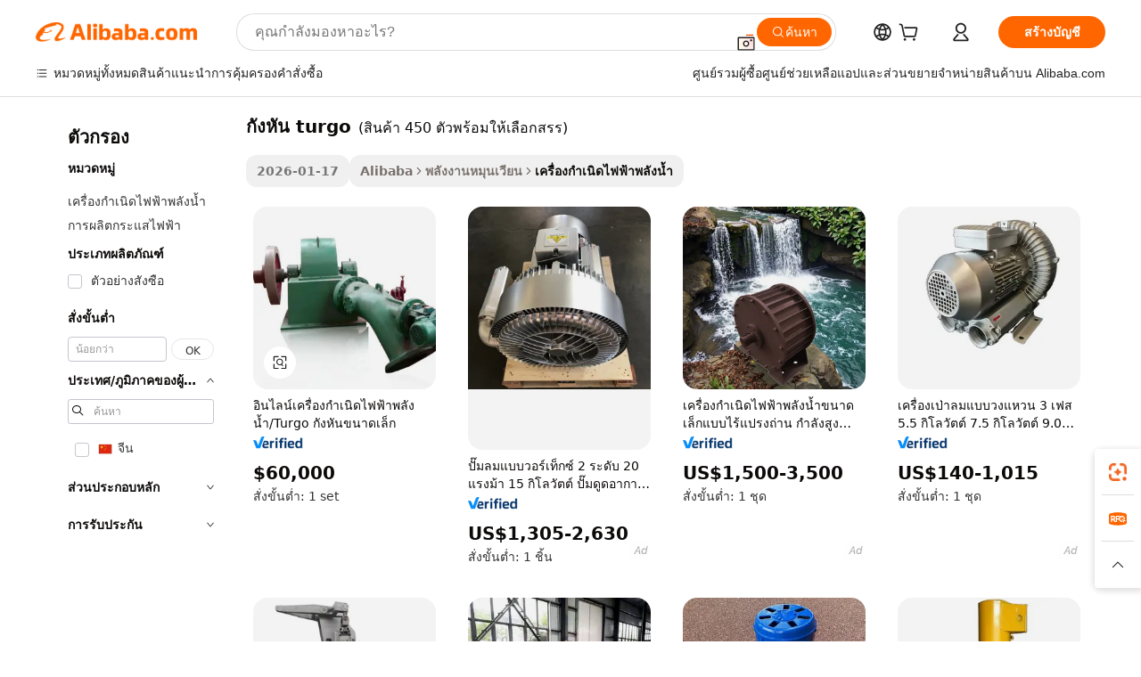

--- FILE ---
content_type: text/html;charset=UTF-8
request_url: https://thai.alibaba.com/g/turgo-turbine.html
body_size: 172034
content:

<!-- screen_content -->

    <!-- tangram:5410 begin-->
    <!-- tangram:529998 begin-->
    
<!DOCTYPE html>
<html lang="th" dir="ltr">
  <head>
        <script>
      window.__BB = {
        scene: window.__bb_scene || 'traffic-free-goods'
      };
      window.__BB.BB_CWV_IGNORE = {
          lcp_element: ['#icbu-buyer-pc-top-banner'],
          lcp_url: [],
        };
      window._timing = {}
      window._timing.first_start = Date.now();
      window.needLoginInspiration = Boolean(false);
      // 变量用于标记页面首次可见时间
      let firstVisibleTime = null;
      if (typeof document.hidden !== 'undefined') {
        // 页面首次加载时直接统计
        if (!document.hidden) {
          firstVisibleTime = Date.now();
          window.__BB_timex = 1
        } else {
          // 页面不可见时监听 visibilitychange 事件
          document.addEventListener('visibilitychange', () => {
            if (!document.hidden) {
              firstVisibleTime = Date.now();
              window.__BB_timex = firstVisibleTime - window.performance.timing.navigationStart
              window.__BB.firstVisibleTime = window.__BB_timex
              console.log("Page became visible after "+ window.__BB_timex + " ms");
            }
          }, { once: true });  // 确保只触发一次
        }
      } else {
        console.warn('Page Visibility API is not supported in this browser.');
      }
    </script>
        <meta name="data-spm" content="a2700">
        <meta name="aplus-xplug" content="NONE">
        <meta name="aplus-icbu-disable-umid" content="1">
        <meta name="google-translate-customization" content="9de59014edaf3b99-22e1cf3b5ca21786-g00bb439a5e9e5f8f-f">
    <meta name="yandex-verification" content="25a76ba8e4443bb3" />
    <meta name="msvalidate.01" content="E3FBF0E89B724C30844BF17C59608E8F" />
    <meta name="viewport" content="width=device-width, initial-scale=1.0, maximum-scale=5.0, user-scalable=yes">
        <link rel="preconnect" href="https://s.alicdn.com/" crossorigin>
    <link rel="dns-prefetch" href="https://s.alicdn.com">
                        <link rel="preload" href="https://s.alicdn.com/@g/alilog/??aplus_plugin_icbufront/index.js,mlog/aplus_v2.js" as="script">
        <link rel="preload" href="https://s.alicdn.com/@img/imgextra/i2/O1CN0153JdbU26g4bILVOyC_!!6000000007690-2-tps-418-58.png" as="image">
        <script>
            window.__APLUS_ABRATE__ = {
        perf_group: 'base64cached',
        scene: "traffic-free-goods",
      };
    </script>
    <meta name="aplus-mmstat-timeout" content="15000">
        <meta content="text/html; charset=utf-8" http-equiv="Content-Type">
          <title>ค้นหาผู้ผลิต กังหัน turgo ที่มีคุณภาพ และ กังหัน turgo ใน Alibaba.com</title>
      <meta name="keywords" content="turgo hydro generator">
      <meta name="description" content="ค้นหาผู้ผลิต กังหัน Turgo ผู้จำหน่าย กังหัน Turgo และสินค้า กังหัน Turgo ที่มีคุณภาพด้วยราคาที่ดีที่สุดใน Alibaba.com">
            <meta name="pagetiming-rate" content="9">
      <meta name="pagetiming-resource-rate" content="4">
                    <link rel="canonical" href="https://thai.alibaba.com/g/turgo-turbine.html">
                              <link rel="alternate" hreflang="fr" href="https://french.alibaba.com/g/turgo-turbine.html">
                  <link rel="alternate" hreflang="de" href="https://german.alibaba.com/g/turgo-turbine.html">
                  <link rel="alternate" hreflang="pt" href="https://portuguese.alibaba.com/g/turgo-turbine.html">
                  <link rel="alternate" hreflang="it" href="https://italian.alibaba.com/g/turgo-turbine.html">
                  <link rel="alternate" hreflang="es" href="https://spanish.alibaba.com/g/turgo-turbine.html">
                  <link rel="alternate" hreflang="ru" href="https://russian.alibaba.com/g/turgo-turbine.html">
                  <link rel="alternate" hreflang="ko" href="https://korean.alibaba.com/g/turgo-turbine.html">
                  <link rel="alternate" hreflang="ar" href="https://arabic.alibaba.com/g/turgo-turbine.html">
                  <link rel="alternate" hreflang="ja" href="https://japanese.alibaba.com/g/turgo-turbine.html">
                  <link rel="alternate" hreflang="tr" href="https://turkish.alibaba.com/g/turgo-turbine.html">
                  <link rel="alternate" hreflang="th" href="https://thai.alibaba.com/g/turgo-turbine.html">
                  <link rel="alternate" hreflang="vi" href="https://vietnamese.alibaba.com/g/turgo-turbine.html">
                  <link rel="alternate" hreflang="nl" href="https://dutch.alibaba.com/g/turgo-turbine.html">
                  <link rel="alternate" hreflang="he" href="https://hebrew.alibaba.com/g/turgo-turbine.html">
                  <link rel="alternate" hreflang="id" href="https://indonesian.alibaba.com/g/turgo-turbine.html">
                  <link rel="alternate" hreflang="hi" href="https://hindi.alibaba.com/g/turgo-turbine.html">
                  <link rel="alternate" hreflang="en" href="https://www.alibaba.com/showroom/turgo-turbine.html">
                  <link rel="alternate" hreflang="zh" href="https://chinese.alibaba.com/g/turgo-turbine.html">
                  <link rel="alternate" hreflang="x-default" href="https://www.alibaba.com/showroom/turgo-turbine.html">
                                        <script>
      // Aplus 配置自动打点
      var queue = window.goldlog_queue || (window.goldlog_queue = []);
      var tags = ["button", "a", "div", "span", "i", "svg", "input", "li", "tr"];
      queue.push(
        {
          action: 'goldlog.appendMetaInfo',
          arguments: [
            'aplus-auto-exp',
            [
              {
                logkey: '/sc.ug_msite.new_product_exp',
                cssSelector: '[data-spm-exp]',
                props: ["data-spm-exp"],
              },
              {
                logkey: '/sc.ug_pc.seolist_product_exp',
                cssSelector: '.traffic-card-gallery',
                props: ["data-spm-exp"],
              }
            ]
          ]
        }
      )
      queue.push({
        action: 'goldlog.setMetaInfo',
        arguments: ['aplus-auto-clk', JSON.stringify(tags.map(tag =>({
          "logkey": "/sc.ug_msite.new_product_clk",
          tag,
          "filter": "data-spm-clk",
          "props": ["data-spm-clk"]
        })))],
      });
    </script>
  </head>
  <div id="icbu-header"><div id="the-new-header" data-version="4.4.0" data-tnh-auto-exp="tnh-expose" data-scenes="search-products" style="position: relative;background-color: #fff;border-bottom: 1px solid #ddd;box-sizing: border-box; font-family:Inter,SF Pro Text,Roboto,Helvetica Neue,Helvetica,Tahoma,Arial,PingFang SC,Microsoft YaHei;"><div style="display: flex;align-items:center;height: 72px;min-width: 1200px;max-width: 1580px;margin: 0 auto;padding: 0 40px;box-sizing: border-box;"><img style="height: 29px; width: 209px;" src="https://s.alicdn.com/@img/imgextra/i2/O1CN0153JdbU26g4bILVOyC_!!6000000007690-2-tps-418-58.png" alt="" /></div><div style="min-width: 1200px;max-width: 1580px;margin: 0 auto;overflow: hidden;font-size: 14px;display: flex;justify-content: space-between;padding: 0 40px;box-sizing: border-box;"><div style="display: flex; align-items: center; justify-content: space-between"><div style="position: relative; height: 36px; padding: 0 28px 0 20px">All categories</div><div style="position: relative; height: 36px; padding-right: 28px">Featured selections</div><div style="position: relative; height: 36px">Trade Assurance</div></div><div style="display: flex; align-items: center; justify-content: space-between"><div style="position: relative; height: 36px; padding-right: 28px">Buyer Central</div><div style="position: relative; height: 36px; padding-right: 28px">Help Center</div><div style="position: relative; height: 36px; padding-right: 28px">Get the app</div><div style="position: relative; height: 36px">Become a supplier</div></div></div></div></div></div>
  <body data-spm="7724857" style="min-height: calc(100vh + 1px)"><script 
id="beacon-aplus"   
src="//s.alicdn.com/@g/alilog/??aplus_plugin_icbufront/index.js,mlog/aplus_v2.js"
exparams="aplus=async&userid=&aplus&ali_beacon_id=&ali_apache_id=&ali_apache_track=&ali_apache_tracktmp=&eagleeye_traceid=2103060f17690406510472318e12ea&ip=18%2e119%2e10%2e19&dmtrack_c={ali%5fresin%5ftrace%3dse%5frst%3dnull%7csp%5fviewtype%3dY%7cset%3d3%7cser%3d1007%7cpageId%3d7214e30a5c0847b78f44a48924b4a229%7cm%5fpageid%3dnull%7cpvmi%3deed0fd153eb94179a563903c46af8d3e%7csek%5fsepd%3d%25E0%25B8%2581%25E0%25B8%25B1%25E0%25B8%2587%25E0%25B8%25AB%25E0%25B8%25B1%25E0%25B8%2599%2bturgo%7csek%3dturgo%2bturbine%7cse%5fpn%3d1%7cp4pid%3dea45cab6%2d3346%2d4116%2d8312%2d9eacc6e35a62%7csclkid%3dnull%7cforecast%5fpost%5fcate%3dnull%7cseo%5fnew%5fuser%5fflag%3dfalse%7ccategoryId%3d201467801%7cseo%5fsearch%5fmodel%5fupgrade%5fv2%3d2025070801%7cseo%5fmodule%5fcard%5f20240624%3d202406242%7clong%5ftext%5fgoogle%5ftranslate%5fv2%3d2407142%7cseo%5fcontent%5ftd%5fbottom%5ftext%5fupdate%5fkey%3d2025070801%7cseo%5fsearch%5fmodel%5fupgrade%5fv3%3d2025072201%7cdamo%5falt%5freplace%3d2485818%7cseo%5fsearch%5fmodel%5fmulti%5fupgrade%5fv3%3d2025081101%7cwap%5fcross%3d2007659%7cwap%5fcs%5faction%3d2005494%7cAPP%5fVisitor%5fActive%3d26700%7cseo%5fshowroom%5fgoods%5fmix%3d2005244%7cseo%5fdefault%5fcached%5flong%5ftext%5ffrom%5fnew%5fkeyword%5fstep%3d2024122502%7cshowroom%5fgeneral%5ftemplate%3d2005292%7cshowroom%5freview%3d20230308%7cwap%5fcs%5ftext%3dnull%7cstructured%5fdata%3d2025052702%7cseo%5fmulti%5fstyle%5ftext%5fupdate%3d2511181%7cpc%5fnew%5fheader%3dnull%7cseo%5fmeta%5fcate%5ftemplate%5fv1%3d2025042401%7cseo%5fmeta%5ftd%5fsearch%5fkeyword%5fstep%5fv1%3d2025040999%7cshowroom%5fft%5flong%5ftext%5fbaks%3d80802%7cAPP%5fGrowing%5fBuyer%5fHigh%5fIntent%5fActive%3d25486%7cshowroom%5fpc%5fv2019%3d2104%7cAPP%5fProspecting%5fBuyer%3d26706%7ccache%5fcontrol%3d2481986%7cAPP%5fChurned%5fCore%5fBuyer%3d25463%7cseo%5fdefault%5fcached%5flong%5ftext%5fstep%3d24110802%7camp%5flighthouse%5fscore%5fimage%3d19657%7cseo%5fft%5ftranslate%5fgemini%3d25012003%7cwap%5fnode%5fssr%3d2015725%7cdataphant%5fopen%3d27030%7clongtext%5fmulti%5fstyle%5fexpand%5frussian%3d2510142%7cseo%5flongtext%5fgoogle%5fdata%5fsection%3d25021702%7cindustry%5fpopular%5ffloor%3dnull%7cwap%5fad%5fgoods%5fproduct%5finterval%3dnull%7cseo%5fgoods%5fbootom%5fwholesale%5flink%3d2486162%7cseo%5fkeyword%5faatest%3d7%7cseo%5fmiddle%5fwholesale%5flink%3dnull%7cft%5flong%5ftext%5fenpand%5fstep2%3d121602%7cseo%5fft%5flongtext%5fexpand%5fstep3%3d25012102%7cseo%5fwap%5fheadercard%3d2006288%7cAPP%5fChurned%5fInactive%5fVisitor%3d25497%7cAPP%5fGrowing%5fBuyer%5fHigh%5fIntent%5fInactive%3d25484%7cseo%5fmeta%5ftd%5fmulti%5fkey%3d2025061801%7ctop%5frecommend%5f20250120%3d202501201%7clongtext%5fmulti%5fstyle%5fexpand%5ffrench%5fcopy%3d25091802%7clongtext%5fmulti%5fstyle%5fexpand%5ffrench%5fcopy%5fcopy%3d25092502%7clong%5ftext%5fpaa%3d220901%7cseo%5ffloor%5fexp%3dnull%7cseo%5fshowroom%5falgo%5flink%3d17764%7cseo%5fmeta%5ftd%5faib%5fgeneral%5fkey%3d2025091901%7ccountry%5findustry%3d202311033%7cshowroom%5fft%5flong%5ftext%5fenpand%5fstep1%3d101102%7cseo%5fshowroom%5fnorel%3dnull%7cplp%5fstyle%5f25%5fpc%3d202505222%7cseo%5fggs%5flayer%3d10011%7cquery%5fmutil%5flang%5ftranslate%3d2025060300%7cAPP%5fChurned%5fBuyer%3d25468%7cstream%5frender%5fperf%5fopt%3d2309181%7cwap%5fgoods%3d2007383%7cseo%5fshowroom%5fsimilar%5f20240614%3d202406142%7cchinese%5fopen%3d6307%7cquery%5fgpt%5ftranslate%3d20240820%7cad%5fproduct%5finterval%3dnull%7camp%5fto%5fpwa%3d2007359%7cplp%5faib%5fmulti%5fai%5fmeta%3d20250401%7cwap%5fsupplier%5fcontent%3dnull%7cpc%5ffree%5frefactoring%3d20220315%7csso%5foem%5ffloor%3d30031%7cAPP%5fGrowing%5fBuyer%5fInactive%3d25476%7cseo%5fpc%5fnew%5fview%5f20240807%3d202408072%7cseo%5fbottom%5ftext%5fentity%5fkey%5fcopy%3d2025062400%7cstream%5frender%3d433763%7cseo%5fmodule%5fcard%5f20240424%3d202404241%7cseo%5ftitle%5freplace%5f20191226%3d5841%7clongtext%5fmulti%5fstyle%5fexpand%3d25090802%7cgoogleweblight%3d6516%7clighthouse%5fbase64%3d2005760%7cAPP%5fProspecting%5fBuyer%5fActive%3d26719%7cad%5fgoods%5fproduct%5finterval%3dnull%7cseo%5fbottom%5fdeep%5fextend%5fkw%5fkey%3d2025071101%7clongtext%5fmulti%5fstyle%5fexpand%5fturkish%3d25102801%7cilink%5fuv%3d20240911%7cwap%5flist%5fwakeup%3d2005832%7ctpp%5fcrosslink%5fpc%3d20205311%7cseo%5ftop%5fbooth%3d18501%7cAPP%5fGrowing%5fBuyer%5fLess%5fActive%3d25472%7cseo%5fsearch%5fmodel%5fupgrade%5frank%3d2025092401%7cgoodslayer%3d7977%7cft%5flong%5ftext%5ftranslate%5fexpand%5fstep1%3d24110802%7cseo%5fheaderstyle%5ftraffic%5fkey%5fv1%3d2025072100%7ccrosslink%5fswitch%3d2008141%7cp4p%5foutline%3d20240328%7cseo%5fmeta%5ftd%5faib%5fv2%5fkey%3d2025091800%7crts%5fmulti%3d2008404%7cseo%5fad%5foptimization%5fkey%5fv2%3d2025072301%7cAPP%5fVisitor%5fLess%5fActive%3d26698%7cseo%5fsearch%5franker%5fid%3d2025112400%7cplp%5fstyle%5f25%3d202505192%7ccdn%5fvm%3d2007368%7cwap%5fad%5fproduct%5finterval%3dnull%7cseo%5fsearch%5fmodel%5fmulti%5fupgrade%5frank%3d2025092401%7cpc%5fcard%5fshare%3d2025081201%7cAPP%5fGrowing%5fBuyer%5fHigh%5fIntent%5fLess%5fActive%3d25480%7cgoods%5ftitle%5fsubstitute%3d9619%7cwap%5fscreen%5fexp%3d2025081400%7creact%5fheader%5ftest%3d202502182%7cpc%5fcs%5fcolor%3d2005788%7cshowroom%5fft%5flong%5ftext%5ftest%3d72502%7cone%5ftap%5flogin%5fABTest%3d202308153%7cseo%5fhyh%5fshow%5ftags%3dnull%7cplp%5fstructured%5fdata%3d2508182%7cguide%5fdelete%3d2008526%7cseo%5findustry%5ftemplate%3dnull%7cseo%5fmeta%5ftd%5fmulti%5fes%5fkey%3d2025073101%7cseo%5fshowroom%5fdata%5fmix%3d19888%7csso%5ftop%5franking%5ffloor%3d20031%7cseo%5ftd%5fdeep%5fupgrade%5fkey%5fv3%3d2025081101%7cwap%5fue%5fone%3d2025111401%7cshowroom%5fto%5frts%5flink%3d2008480%7ccountrysearch%5ftest%3dnull%7cseo%5fplp%5fdate%5fv2%3d2025102702%7cchannel%5famp%5fto%5fpwa%3dnull%7cseo%5fmulti%5fstyles%5flong%5ftext%3d2503172%7cseo%5fmeta%5ftext%5fmutli%5fcate%5ftemplate%5fv1%3d2025080800%7cseo%5fdefault%5fcached%5fmutil%5flong%5ftext%5fstep%3d24110436%7cseo%5faction%5fpoint%5ftype%3d22823%7cseo%5faib%5ftd%5flaunch%5f20240828%5fcopy%3d202408282%7cseo%5fshowroom%5fwholesale%5flink%3dnull%7cseo%5fperf%5fimprove%3d2023999%7cseo%5fwap%5flist%5fbounce%5f01%3d2063%7cseo%5fwap%5flist%5fbounce%5f02%3d2128%7cAPP%5fGrowing%5fBuyer%5fActive%3d25492%7cvideolayer%3dnull%7cvideo%5fplay%3d2006036%7cAPP%5fChurned%5fMember%5fInactive%3d25501%7cseo%5fgoogle%5fnew%5fstruct%3d438326%7cicbu%5falgo%5fp4p%5fseo%5fad%3d2025072301%7ctpp%5ftrace%3dseoKeyword%2dseoKeyword%5fv3%2dproduct%2dPRODUCT%5fFAIL}&pageid=12770a13210336141769040651&hn=ensearchweb033003054020%2erg%2dus%2deast%2eus68&asid=AQAAAAALa3FpvV5+EQAAAADsFYh4rIJ3wg==&treq=&tres=" async>
</script>
            <style>body{background-color:white;}.no-scrollbar.il-sticky.il-top-0.il-max-h-\[100vh\].il-w-\[200px\].il-flex-shrink-0.il-flex-grow-0.il-overflow-y-scroll{background-color:#FFF;padding-left:12px}</style>
                    <!-- tangram:530006 begin-->
<!--  -->
 <style>
   @keyframes il-spin {
     to {
       transform: rotate(360deg);
     }
   }
   @keyframes il-pulse {
     50% {
       opacity: 0.5;
     }
   }
   .traffic-card-gallery {display: flex;position: relative;flex-direction: column;justify-content: flex-start;border-radius: 0.5rem;background-color: #fff;padding: 0.5rem 0.5rem 1rem;overflow: hidden;font-size: 0.75rem;line-height: 1rem;}
   .traffic-card-list {display: flex;position: relative;flex-direction: row;justify-content: flex-start;border-bottom-width: 1px;background-color: #fff;padding: 1rem;height: 292px;overflow: hidden;font-size: 0.75rem;line-height: 1rem;}
   .product-price {
     b {
       font-size: 22px;
     }
   }
   .skel-loading {
       animation: il-pulse 2s cubic-bezier(0.4, 0, 0.6, 1) infinite;background-color: hsl(60, 4.8%, 95.9%);
   }
 </style>
<div id="first-cached-card">
  <div style="box-sizing:border-box;display: flex;position: absolute;left: 0;right: 0;margin: 0 auto;z-index: 1;min-width: 1200px;max-width: 1580px;padding: 0.75rem 3.25rem 0;pointer-events: none;">
    <!--页面左侧区域-->
    <div style="width: 200px;padding-top: 1rem;padding-left:12px; background-color: #fff;border-radius: 0.25rem">
      <div class="skel-loading" style="height: 1.5rem;width: 50%;border-radius: 0.25rem;"></div>
      <div style="margin-top: 1rem;margin-bottom: 1rem;">
        <div class="skel-loading" style="height: 1rem;width: calc(100% * 5 / 6);"></div>
        <div
          class="skel-loading"
          style="margin-top: 1rem;height: 1rem;width: calc(100% * 8 / 12);"
        ></div>
        <div class="skel-loading" style="margin-top: 1rem;height: 1rem;width: 75%;"></div>
        <div
          class="skel-loading"
          style="margin-top: 1rem;height: 1rem;width: calc(100% * 7 / 12);"
        ></div>
      </div>
      <div class="skel-loading" style="height: 1.5rem;width: 50%;border-radius: 0.25rem;"></div>
      <div style="margin-top: 1rem;margin-bottom: 1rem;">
        <div class="skel-loading" style="height: 1rem;width: calc(100% * 5 / 6);"></div>
        <div
          class="skel-loading"
          style="margin-top: 1rem;height: 1rem;width: calc(100% * 8 / 12);"
        ></div>
        <div class="skel-loading" style="margin-top: 1rem;height: 1rem;width: 75%;"></div>
        <div
          class="skel-loading"
          style="margin-top: 1rem;height: 1rem;width: calc(100% * 7 / 12);"
        ></div>
      </div>
      <div class="skel-loading" style="height: 1.5rem;width: 50%;border-radius: 0.25rem;"></div>
      <div style="margin-top: 1rem;margin-bottom: 1rem;">
        <div class="skel-loading" style="height: 1rem;width: calc(100% * 5 / 6);"></div>
        <div
          class="skel-loading"
          style="margin-top: 1rem;height: 1rem;width: calc(100% * 8 / 12);"
        ></div>
        <div class="skel-loading" style="margin-top: 1rem;height: 1rem;width: 75%;"></div>
        <div
          class="skel-loading"
          style="margin-top: 1rem;height: 1rem;width: calc(100% * 7 / 12);"
        ></div>
      </div>
      <div class="skel-loading" style="height: 1.5rem;width: 50%;border-radius: 0.25rem;"></div>
      <div style="margin-top: 1rem;margin-bottom: 1rem;">
        <div class="skel-loading" style="height: 1rem;width: calc(100% * 5 / 6);"></div>
        <div
          class="skel-loading"
          style="margin-top: 1rem;height: 1rem;width: calc(100% * 8 / 12);"
        ></div>
        <div class="skel-loading" style="margin-top: 1rem;height: 1rem;width: 75%;"></div>
        <div
          class="skel-loading"
          style="margin-top: 1rem;height: 1rem;width: calc(100% * 7 / 12);"
        ></div>
      </div>
      <div class="skel-loading" style="height: 1.5rem;width: 50%;border-radius: 0.25rem;"></div>
      <div style="margin-top: 1rem;margin-bottom: 1rem;">
        <div class="skel-loading" style="height: 1rem;width: calc(100% * 5 / 6);"></div>
        <div
          class="skel-loading"
          style="margin-top: 1rem;height: 1rem;width: calc(100% * 8 / 12);"
        ></div>
        <div class="skel-loading" style="margin-top: 1rem;height: 1rem;width: 75%;"></div>
        <div
          class="skel-loading"
          style="margin-top: 1rem;height: 1rem;width: calc(100% * 7 / 12);"
        ></div>
      </div>
      <div class="skel-loading" style="height: 1.5rem;width: 50%;border-radius: 0.25rem;"></div>
      <div style="margin-top: 1rem;margin-bottom: 1rem;">
        <div class="skel-loading" style="height: 1rem;width: calc(100% * 5 / 6);"></div>
        <div
          class="skel-loading"
          style="margin-top: 1rem;height: 1rem;width: calc(100% * 8 / 12);"
        ></div>
        <div class="skel-loading" style="margin-top: 1rem;height: 1rem;width: 75%;"></div>
        <div
          class="skel-loading"
          style="margin-top: 1rem;height: 1rem;width: calc(100% * 7 / 12);"
        ></div>
      </div>
    </div>
    <!--页面主体区域-->
    <div style="flex: 1 1 0%; overflow: hidden;padding: 0.5rem 0.5rem 0.5rem 1.5rem">
      <div style="height: 1.25rem;margin-bottom: 1rem;"></div>
      <!-- keywords -->
      <div style="margin-bottom: 1rem;height: 1.75rem;font-weight: 700;font-size: 1.25rem;line-height: 1.75rem;"></div>
      <!-- longtext -->
            <div style="width: calc(25% - 0.9rem);pointer-events: auto">
        <div class="traffic-card-gallery">
          <!-- ProductImage -->
          <a href="//www.alibaba.com/product-detail/Inline-Hydro-Power-Generator-turgo-Turbine_1600747543543.html?from=SEO" target="_blank" style="position: relative;margin-bottom: 0.5rem;aspect-ratio: 1;overflow: hidden;border-radius: 0.5rem;">
            <div style="display: flex; overflow: hidden">
              <div style="position: relative;margin: 0;width: 100%;min-width: 0;flex-shrink: 0;flex-grow: 0;flex-basis: 100%;padding: 0;">
                <img style="position: relative; aspect-ratio: 1; width: 100%" src="[data-uri]" loading="eager" />
                <div style="position: absolute;left: 0;bottom: 0;right: 0;top: 0;background-color: #000;opacity: 0.05;"></div>
              </div>
            </div>
          </a>
          <div style="display: flex;flex: 1 1 0%;flex-direction: column;justify-content: space-between;">
            <div>
              <a class="skel-loading" style="margin-top: 0.5rem;display:inline-block;width:100%;height:1rem;" href="//www.alibaba.com/product-detail/Inline-Hydro-Power-Generator-turgo-Turbine_1600747543543.html" target="_blank"></a>
              <a class="skel-loading" style="margin-top: 0.125rem;display:inline-block;width:100%;height:1rem;" href="//www.alibaba.com/product-detail/Inline-Hydro-Power-Generator-turgo-Turbine_1600747543543.html" target="_blank"></a>
              <div class="skel-loading" style="margin-top: 0.25rem;height:1.625rem;width:75%"></div>
              <div class="skel-loading" style="margin-top: 0.5rem;height: 1rem;width:50%"></div>
              <div class="skel-loading" style="margin-top:0.25rem;height:1rem;width:25%"></div>
            </div>
          </div>

        </div>
      </div>

    </div>
  </div>
</div>
<!-- tangram:530006 end-->
            <style>.component-left-filter-callback{display:flex;position:relative;margin-top:10px;height:1200px}.component-left-filter-callback img{width:200px}.component-left-filter-callback i{position:absolute;top:5%;left:50%}.related-search-wrapper{padding:.5rem;--tw-bg-opacity: 1;background-color:#fff;background-color:rgba(255,255,255,var(--tw-bg-opacity, 1));border-width:1px;border-color:var(--input)}.related-search-wrapper .related-search-box{margin:12px 16px}.related-search-wrapper .related-search-box .related-search-title{display:inline;float:start;color:#666;word-wrap:break-word;margin-right:12px;width:13%}.related-search-wrapper .related-search-box .related-search-content{display:flex;flex-wrap:wrap}.related-search-wrapper .related-search-box .related-search-content .related-search-link{margin-right:12px;width:23%;overflow:hidden;color:#666;text-overflow:ellipsis;white-space:nowrap}.product-title img{margin-right:.5rem;display:inline-block;height:1rem;vertical-align:sub}.product-price b{font-size:22px}.similar-icon{position:absolute;bottom:12px;z-index:2;right:12px}.rfq-card{display:inline-block;position:relative;box-sizing:border-box;margin-bottom:36px}.rfq-card .rfq-card-content{display:flex;position:relative;flex-direction:column;align-items:flex-start;background-size:cover;background-color:#fff;padding:12px;width:100%;height:100%}.rfq-card .rfq-card-content .rfq-card-icon{margin-top:50px}.rfq-card .rfq-card-content .rfq-card-icon img{width:45px}.rfq-card .rfq-card-content .rfq-card-top-title{margin-top:14px;color:#222;font-weight:400;font-size:16px}.rfq-card .rfq-card-content .rfq-card-title{margin-top:24px;color:#333;font-weight:800;font-size:20px}.rfq-card .rfq-card-content .rfq-card-input-box{margin-top:24px;width:100%}.rfq-card .rfq-card-content .rfq-card-input-box textarea{box-sizing:border-box;border:1px solid #ddd;border-radius:4px;background-color:#fff;padding:9px 12px;width:100%;height:88px;resize:none;color:#666;font-weight:400;font-size:13px;font-family:inherit}.rfq-card .rfq-card-content .rfq-card-button{margin-top:24px;border:1px solid #666;border-radius:16px;background-color:#fff;width:67%;color:#000;font-weight:700;font-size:14px;line-height:30px;text-align:center}[data-modulename^=ProductList-] div{contain-intrinsic-size:auto 500px}.traffic-card-gallery:hover{--tw-shadow: 0px 2px 6px 2px rgba(0,0,0,.12157);--tw-shadow-colored: 0px 2px 6px 2px var(--tw-shadow-color);box-shadow:0 0 #0000,0 0 #0000,0 2px 6px 2px #0000001f;box-shadow:var(--tw-ring-offset-shadow, 0 0 rgba(0,0,0,0)),var(--tw-ring-shadow, 0 0 rgba(0,0,0,0)),var(--tw-shadow);z-index:10}.traffic-card-gallery{position:relative;display:flex;flex-direction:column;justify-content:flex-start;overflow:hidden;border-radius:.75rem;--tw-bg-opacity: 1;background-color:#fff;background-color:rgba(255,255,255,var(--tw-bg-opacity, 1));padding:.5rem;font-size:.75rem;line-height:1rem}.traffic-card-list{position:relative;display:flex;height:292px;flex-direction:row;justify-content:flex-start;overflow:hidden;border-bottom-width:1px;--tw-bg-opacity: 1;background-color:#fff;background-color:rgba(255,255,255,var(--tw-bg-opacity, 1));padding:1rem;font-size:.75rem;line-height:1rem}.traffic-card-g-industry:hover{--tw-shadow: 0 0 10px rgba(0,0,0,.1);--tw-shadow-colored: 0 0 10px var(--tw-shadow-color);box-shadow:0 0 #0000,0 0 #0000,0 0 10px #0000001a;box-shadow:var(--tw-ring-offset-shadow, 0 0 rgba(0,0,0,0)),var(--tw-ring-shadow, 0 0 rgba(0,0,0,0)),var(--tw-shadow)}.traffic-card-g-industry{position:relative;border-radius:var(--radius);--tw-bg-opacity: 1;background-color:#fff;background-color:rgba(255,255,255,var(--tw-bg-opacity, 1));padding:1.25rem .75rem .75rem;font-size:.875rem;line-height:1.25rem}.module-filter-section-wrapper{max-height:none!important;overflow-x:hidden}*,:before,:after{--tw-border-spacing-x: 0;--tw-border-spacing-y: 0;--tw-translate-x: 0;--tw-translate-y: 0;--tw-rotate: 0;--tw-skew-x: 0;--tw-skew-y: 0;--tw-scale-x: 1;--tw-scale-y: 1;--tw-pan-x: ;--tw-pan-y: ;--tw-pinch-zoom: ;--tw-scroll-snap-strictness: proximity;--tw-gradient-from-position: ;--tw-gradient-via-position: ;--tw-gradient-to-position: ;--tw-ordinal: ;--tw-slashed-zero: ;--tw-numeric-figure: ;--tw-numeric-spacing: ;--tw-numeric-fraction: ;--tw-ring-inset: ;--tw-ring-offset-width: 0px;--tw-ring-offset-color: #fff;--tw-ring-color: rgba(59, 130, 246, .5);--tw-ring-offset-shadow: 0 0 rgba(0,0,0,0);--tw-ring-shadow: 0 0 rgba(0,0,0,0);--tw-shadow: 0 0 rgba(0,0,0,0);--tw-shadow-colored: 0 0 rgba(0,0,0,0);--tw-blur: ;--tw-brightness: ;--tw-contrast: ;--tw-grayscale: ;--tw-hue-rotate: ;--tw-invert: ;--tw-saturate: ;--tw-sepia: ;--tw-drop-shadow: ;--tw-backdrop-blur: ;--tw-backdrop-brightness: ;--tw-backdrop-contrast: ;--tw-backdrop-grayscale: ;--tw-backdrop-hue-rotate: ;--tw-backdrop-invert: ;--tw-backdrop-opacity: ;--tw-backdrop-saturate: ;--tw-backdrop-sepia: ;--tw-contain-size: ;--tw-contain-layout: ;--tw-contain-paint: ;--tw-contain-style: }::backdrop{--tw-border-spacing-x: 0;--tw-border-spacing-y: 0;--tw-translate-x: 0;--tw-translate-y: 0;--tw-rotate: 0;--tw-skew-x: 0;--tw-skew-y: 0;--tw-scale-x: 1;--tw-scale-y: 1;--tw-pan-x: ;--tw-pan-y: ;--tw-pinch-zoom: ;--tw-scroll-snap-strictness: proximity;--tw-gradient-from-position: ;--tw-gradient-via-position: ;--tw-gradient-to-position: ;--tw-ordinal: ;--tw-slashed-zero: ;--tw-numeric-figure: ;--tw-numeric-spacing: ;--tw-numeric-fraction: ;--tw-ring-inset: ;--tw-ring-offset-width: 0px;--tw-ring-offset-color: #fff;--tw-ring-color: rgba(59, 130, 246, .5);--tw-ring-offset-shadow: 0 0 rgba(0,0,0,0);--tw-ring-shadow: 0 0 rgba(0,0,0,0);--tw-shadow: 0 0 rgba(0,0,0,0);--tw-shadow-colored: 0 0 rgba(0,0,0,0);--tw-blur: ;--tw-brightness: ;--tw-contrast: ;--tw-grayscale: ;--tw-hue-rotate: ;--tw-invert: ;--tw-saturate: ;--tw-sepia: ;--tw-drop-shadow: ;--tw-backdrop-blur: ;--tw-backdrop-brightness: ;--tw-backdrop-contrast: ;--tw-backdrop-grayscale: ;--tw-backdrop-hue-rotate: ;--tw-backdrop-invert: ;--tw-backdrop-opacity: ;--tw-backdrop-saturate: ;--tw-backdrop-sepia: ;--tw-contain-size: ;--tw-contain-layout: ;--tw-contain-paint: ;--tw-contain-style: }*,:before,:after{box-sizing:border-box;border-width:0;border-style:solid;border-color:#e5e7eb}:before,:after{--tw-content: ""}html,:host{line-height:1.5;-webkit-text-size-adjust:100%;-moz-tab-size:4;-o-tab-size:4;tab-size:4;font-family:ui-sans-serif,system-ui,-apple-system,Segoe UI,Roboto,Ubuntu,Cantarell,Noto Sans,sans-serif,"Apple Color Emoji","Segoe UI Emoji",Segoe UI Symbol,"Noto Color Emoji";font-feature-settings:normal;font-variation-settings:normal;-webkit-tap-highlight-color:transparent}body{margin:0;line-height:inherit}hr{height:0;color:inherit;border-top-width:1px}abbr:where([title]){text-decoration:underline;-webkit-text-decoration:underline dotted;text-decoration:underline dotted}h1,h2,h3,h4,h5,h6{font-size:inherit;font-weight:inherit}a{color:inherit;text-decoration:inherit}b,strong{font-weight:bolder}code,kbd,samp,pre{font-family:ui-monospace,SFMono-Regular,Menlo,Monaco,Consolas,Liberation Mono,Courier New,monospace;font-feature-settings:normal;font-variation-settings:normal;font-size:1em}small{font-size:80%}sub,sup{font-size:75%;line-height:0;position:relative;vertical-align:baseline}sub{bottom:-.25em}sup{top:-.5em}table{text-indent:0;border-color:inherit;border-collapse:collapse}button,input,optgroup,select,textarea{font-family:inherit;font-feature-settings:inherit;font-variation-settings:inherit;font-size:100%;font-weight:inherit;line-height:inherit;letter-spacing:inherit;color:inherit;margin:0;padding:0}button,select{text-transform:none}button,input:where([type=button]),input:where([type=reset]),input:where([type=submit]){-webkit-appearance:button;background-color:transparent;background-image:none}:-moz-focusring{outline:auto}:-moz-ui-invalid{box-shadow:none}progress{vertical-align:baseline}::-webkit-inner-spin-button,::-webkit-outer-spin-button{height:auto}[type=search]{-webkit-appearance:textfield;outline-offset:-2px}::-webkit-search-decoration{-webkit-appearance:none}::-webkit-file-upload-button{-webkit-appearance:button;font:inherit}summary{display:list-item}blockquote,dl,dd,h1,h2,h3,h4,h5,h6,hr,figure,p,pre{margin:0}fieldset{margin:0;padding:0}legend{padding:0}ol,ul,menu{list-style:none;margin:0;padding:0}dialog{padding:0}textarea{resize:vertical}input::-moz-placeholder,textarea::-moz-placeholder{opacity:1;color:#9ca3af}input::placeholder,textarea::placeholder{opacity:1;color:#9ca3af}button,[role=button]{cursor:pointer}:disabled{cursor:default}img,svg,video,canvas,audio,iframe,embed,object{display:block;vertical-align:middle}img,video{max-width:100%;height:auto}[hidden]:where(:not([hidden=until-found])){display:none}:root{--background: hsl(0, 0%, 100%);--foreground: hsl(20, 14.3%, 4.1%);--card: hsl(0, 0%, 100%);--card-foreground: hsl(20, 14.3%, 4.1%);--popover: hsl(0, 0%, 100%);--popover-foreground: hsl(20, 14.3%, 4.1%);--primary: hsl(24, 100%, 50%);--primary-foreground: hsl(60, 9.1%, 97.8%);--secondary: hsl(60, 4.8%, 95.9%);--secondary-foreground: #333;--muted: hsl(60, 4.8%, 95.9%);--muted-foreground: hsl(25, 5.3%, 44.7%);--accent: hsl(60, 4.8%, 95.9%);--accent-foreground: hsl(24, 9.8%, 10%);--destructive: hsl(0, 84.2%, 60.2%);--destructive-foreground: hsl(60, 9.1%, 97.8%);--border: hsl(20, 5.9%, 90%);--input: hsl(20, 5.9%, 90%);--ring: hsl(24.6, 95%, 53.1%);--radius: 1rem}.dark{--background: hsl(20, 14.3%, 4.1%);--foreground: hsl(60, 9.1%, 97.8%);--card: hsl(20, 14.3%, 4.1%);--card-foreground: hsl(60, 9.1%, 97.8%);--popover: hsl(20, 14.3%, 4.1%);--popover-foreground: hsl(60, 9.1%, 97.8%);--primary: hsl(20.5, 90.2%, 48.2%);--primary-foreground: hsl(60, 9.1%, 97.8%);--secondary: hsl(12, 6.5%, 15.1%);--secondary-foreground: hsl(60, 9.1%, 97.8%);--muted: hsl(12, 6.5%, 15.1%);--muted-foreground: hsl(24, 5.4%, 63.9%);--accent: hsl(12, 6.5%, 15.1%);--accent-foreground: hsl(60, 9.1%, 97.8%);--destructive: hsl(0, 72.2%, 50.6%);--destructive-foreground: hsl(60, 9.1%, 97.8%);--border: hsl(12, 6.5%, 15.1%);--input: hsl(12, 6.5%, 15.1%);--ring: hsl(20.5, 90.2%, 48.2%)}*{border-color:#e7e5e4;border-color:var(--border)}body{background-color:#fff;background-color:var(--background);color:#0c0a09;color:var(--foreground)}.il-sr-only{position:absolute;width:1px;height:1px;padding:0;margin:-1px;overflow:hidden;clip:rect(0,0,0,0);white-space:nowrap;border-width:0}.il-invisible{visibility:hidden}.il-fixed{position:fixed}.il-absolute{position:absolute}.il-relative{position:relative}.il-sticky{position:sticky}.il-inset-0{inset:0}.il--bottom-12{bottom:-3rem}.il--top-12{top:-3rem}.il-bottom-0{bottom:0}.il-bottom-2{bottom:.5rem}.il-bottom-3{bottom:.75rem}.il-bottom-4{bottom:1rem}.il-end-0{right:0}.il-end-2{right:.5rem}.il-end-3{right:.75rem}.il-end-4{right:1rem}.il-left-0{left:0}.il-left-3{left:.75rem}.il-right-0{right:0}.il-right-2{right:.5rem}.il-right-3{right:.75rem}.il-start-0{left:0}.il-start-1\/2{left:50%}.il-start-2{left:.5rem}.il-start-3{left:.75rem}.il-start-\[50\%\]{left:50%}.il-top-0{top:0}.il-top-1\/2{top:50%}.il-top-16{top:4rem}.il-top-4{top:1rem}.il-top-\[50\%\]{top:50%}.il-z-10{z-index:10}.il-z-50{z-index:50}.il-z-\[9999\]{z-index:9999}.il-col-span-4{grid-column:span 4 / span 4}.il-m-0{margin:0}.il-m-3{margin:.75rem}.il-m-auto{margin:auto}.il-mx-auto{margin-left:auto;margin-right:auto}.il-my-3{margin-top:.75rem;margin-bottom:.75rem}.il-my-5{margin-top:1.25rem;margin-bottom:1.25rem}.il-my-auto{margin-top:auto;margin-bottom:auto}.\!il-mb-4{margin-bottom:1rem!important}.il--mt-4{margin-top:-1rem}.il-mb-0{margin-bottom:0}.il-mb-1{margin-bottom:.25rem}.il-mb-2{margin-bottom:.5rem}.il-mb-3{margin-bottom:.75rem}.il-mb-4{margin-bottom:1rem}.il-mb-5{margin-bottom:1.25rem}.il-mb-6{margin-bottom:1.5rem}.il-mb-8{margin-bottom:2rem}.il-mb-\[-0\.75rem\]{margin-bottom:-.75rem}.il-mb-\[0\.125rem\]{margin-bottom:.125rem}.il-me-1{margin-right:.25rem}.il-me-2{margin-right:.5rem}.il-me-3{margin-right:.75rem}.il-me-auto{margin-right:auto}.il-mr-1{margin-right:.25rem}.il-mr-2{margin-right:.5rem}.il-ms-1{margin-left:.25rem}.il-ms-4{margin-left:1rem}.il-ms-5{margin-left:1.25rem}.il-ms-8{margin-left:2rem}.il-ms-\[\.375rem\]{margin-left:.375rem}.il-ms-auto{margin-left:auto}.il-mt-0{margin-top:0}.il-mt-0\.5{margin-top:.125rem}.il-mt-1{margin-top:.25rem}.il-mt-2{margin-top:.5rem}.il-mt-3{margin-top:.75rem}.il-mt-4{margin-top:1rem}.il-mt-6{margin-top:1.5rem}.il-line-clamp-1{overflow:hidden;display:-webkit-box;-webkit-box-orient:vertical;-webkit-line-clamp:1}.il-line-clamp-2{overflow:hidden;display:-webkit-box;-webkit-box-orient:vertical;-webkit-line-clamp:2}.il-line-clamp-6{overflow:hidden;display:-webkit-box;-webkit-box-orient:vertical;-webkit-line-clamp:6}.il-inline-block{display:inline-block}.il-inline{display:inline}.il-flex{display:flex}.il-inline-flex{display:inline-flex}.il-grid{display:grid}.il-aspect-square{aspect-ratio:1 / 1}.il-size-5{width:1.25rem;height:1.25rem}.il-h-1{height:.25rem}.il-h-10{height:2.5rem}.il-h-11{height:2.75rem}.il-h-20{height:5rem}.il-h-24{height:6rem}.il-h-3\.5{height:.875rem}.il-h-4{height:1rem}.il-h-40{height:10rem}.il-h-6{height:1.5rem}.il-h-8{height:2rem}.il-h-9{height:2.25rem}.il-h-\[150px\]{height:150px}.il-h-\[152px\]{height:152px}.il-h-\[18\.25rem\]{height:18.25rem}.il-h-\[292px\]{height:292px}.il-h-\[600px\]{height:600px}.il-h-auto{height:auto}.il-h-fit{height:-moz-fit-content;height:fit-content}.il-h-full{height:100%}.il-h-screen{height:100vh}.il-max-h-\[100vh\]{max-height:100vh}.il-w-1\/2{width:50%}.il-w-10{width:2.5rem}.il-w-10\/12{width:83.333333%}.il-w-4{width:1rem}.il-w-6{width:1.5rem}.il-w-64{width:16rem}.il-w-7\/12{width:58.333333%}.il-w-72{width:18rem}.il-w-8{width:2rem}.il-w-8\/12{width:66.666667%}.il-w-9{width:2.25rem}.il-w-9\/12{width:75%}.il-w-\[200px\]{width:200px}.il-w-\[84px\]{width:84px}.il-w-fit{width:-moz-fit-content;width:fit-content}.il-w-full{width:100%}.il-w-screen{width:100vw}.il-min-w-0{min-width:0px}.il-min-w-3{min-width:.75rem}.il-min-w-\[1200px\]{min-width:1200px}.il-max-w-\[1000px\]{max-width:1000px}.il-max-w-\[1580px\]{max-width:1580px}.il-max-w-full{max-width:100%}.il-max-w-lg{max-width:32rem}.il-flex-1{flex:1 1 0%}.il-flex-shrink-0,.il-shrink-0{flex-shrink:0}.il-flex-grow-0,.il-grow-0{flex-grow:0}.il-basis-24{flex-basis:6rem}.il-basis-full{flex-basis:100%}.il-origin-\[--radix-tooltip-content-transform-origin\]{transform-origin:var(--radix-tooltip-content-transform-origin)}.il--translate-x-1\/2{--tw-translate-x: -50%;transform:translate(-50%,var(--tw-translate-y)) rotate(var(--tw-rotate)) skew(var(--tw-skew-x)) skewY(var(--tw-skew-y)) scaleX(var(--tw-scale-x)) scaleY(var(--tw-scale-y));transform:translate(var(--tw-translate-x),var(--tw-translate-y)) rotate(var(--tw-rotate)) skew(var(--tw-skew-x)) skewY(var(--tw-skew-y)) scaleX(var(--tw-scale-x)) scaleY(var(--tw-scale-y))}.il--translate-y-1\/2{--tw-translate-y: -50%;transform:translate(var(--tw-translate-x),-50%) rotate(var(--tw-rotate)) skew(var(--tw-skew-x)) skewY(var(--tw-skew-y)) scaleX(var(--tw-scale-x)) scaleY(var(--tw-scale-y));transform:translate(var(--tw-translate-x),var(--tw-translate-y)) rotate(var(--tw-rotate)) skew(var(--tw-skew-x)) skewY(var(--tw-skew-y)) scaleX(var(--tw-scale-x)) scaleY(var(--tw-scale-y))}.il-translate-x-\[-50\%\]{--tw-translate-x: -50%;transform:translate(-50%,var(--tw-translate-y)) rotate(var(--tw-rotate)) skew(var(--tw-skew-x)) skewY(var(--tw-skew-y)) scaleX(var(--tw-scale-x)) scaleY(var(--tw-scale-y));transform:translate(var(--tw-translate-x),var(--tw-translate-y)) rotate(var(--tw-rotate)) skew(var(--tw-skew-x)) skewY(var(--tw-skew-y)) scaleX(var(--tw-scale-x)) scaleY(var(--tw-scale-y))}.il-translate-y-\[-50\%\]{--tw-translate-y: -50%;transform:translate(var(--tw-translate-x),-50%) rotate(var(--tw-rotate)) skew(var(--tw-skew-x)) skewY(var(--tw-skew-y)) scaleX(var(--tw-scale-x)) scaleY(var(--tw-scale-y));transform:translate(var(--tw-translate-x),var(--tw-translate-y)) rotate(var(--tw-rotate)) skew(var(--tw-skew-x)) skewY(var(--tw-skew-y)) scaleX(var(--tw-scale-x)) scaleY(var(--tw-scale-y))}.il-rotate-90{--tw-rotate: 90deg;transform:translate(var(--tw-translate-x),var(--tw-translate-y)) rotate(90deg) skew(var(--tw-skew-x)) skewY(var(--tw-skew-y)) scaleX(var(--tw-scale-x)) scaleY(var(--tw-scale-y));transform:translate(var(--tw-translate-x),var(--tw-translate-y)) rotate(var(--tw-rotate)) skew(var(--tw-skew-x)) skewY(var(--tw-skew-y)) scaleX(var(--tw-scale-x)) scaleY(var(--tw-scale-y))}@keyframes il-pulse{50%{opacity:.5}}.il-animate-pulse{animation:il-pulse 2s cubic-bezier(.4,0,.6,1) infinite}@keyframes il-spin{to{transform:rotate(360deg)}}.il-animate-spin{animation:il-spin 1s linear infinite}.il-cursor-pointer{cursor:pointer}.il-list-disc{list-style-type:disc}.il-grid-cols-2{grid-template-columns:repeat(2,minmax(0,1fr))}.il-grid-cols-4{grid-template-columns:repeat(4,minmax(0,1fr))}.il-flex-row{flex-direction:row}.il-flex-col{flex-direction:column}.il-flex-col-reverse{flex-direction:column-reverse}.il-flex-wrap{flex-wrap:wrap}.il-flex-nowrap{flex-wrap:nowrap}.il-items-start{align-items:flex-start}.il-items-center{align-items:center}.il-items-baseline{align-items:baseline}.il-justify-start{justify-content:flex-start}.il-justify-end{justify-content:flex-end}.il-justify-center{justify-content:center}.il-justify-between{justify-content:space-between}.il-gap-1{gap:.25rem}.il-gap-1\.5{gap:.375rem}.il-gap-10{gap:2.5rem}.il-gap-2{gap:.5rem}.il-gap-3{gap:.75rem}.il-gap-4{gap:1rem}.il-gap-8{gap:2rem}.il-gap-\[\.0938rem\]{gap:.0938rem}.il-gap-\[\.375rem\]{gap:.375rem}.il-gap-\[0\.125rem\]{gap:.125rem}.\!il-gap-x-5{-moz-column-gap:1.25rem!important;column-gap:1.25rem!important}.\!il-gap-y-5{row-gap:1.25rem!important}.il-space-y-1\.5>:not([hidden])~:not([hidden]){--tw-space-y-reverse: 0;margin-top:calc(.375rem * (1 - var(--tw-space-y-reverse)));margin-top:.375rem;margin-top:calc(.375rem * calc(1 - var(--tw-space-y-reverse)));margin-bottom:0rem;margin-bottom:calc(.375rem * var(--tw-space-y-reverse))}.il-space-y-4>:not([hidden])~:not([hidden]){--tw-space-y-reverse: 0;margin-top:calc(1rem * (1 - var(--tw-space-y-reverse)));margin-top:1rem;margin-top:calc(1rem * calc(1 - var(--tw-space-y-reverse)));margin-bottom:0rem;margin-bottom:calc(1rem * var(--tw-space-y-reverse))}.il-overflow-hidden{overflow:hidden}.il-overflow-y-auto{overflow-y:auto}.il-overflow-y-scroll{overflow-y:scroll}.il-truncate{overflow:hidden;text-overflow:ellipsis;white-space:nowrap}.il-text-ellipsis{text-overflow:ellipsis}.il-whitespace-normal{white-space:normal}.il-whitespace-nowrap{white-space:nowrap}.il-break-normal{word-wrap:normal;word-break:normal}.il-break-words{word-wrap:break-word}.il-break-all{word-break:break-all}.il-rounded{border-radius:.25rem}.il-rounded-2xl{border-radius:1rem}.il-rounded-\[0\.5rem\]{border-radius:.5rem}.il-rounded-\[1\.25rem\]{border-radius:1.25rem}.il-rounded-full{border-radius:9999px}.il-rounded-lg{border-radius:1rem;border-radius:var(--radius)}.il-rounded-md{border-radius:calc(1rem - 2px);border-radius:calc(var(--radius) - 2px)}.il-rounded-sm{border-radius:calc(1rem - 4px);border-radius:calc(var(--radius) - 4px)}.il-rounded-xl{border-radius:.75rem}.il-border,.il-border-\[1px\]{border-width:1px}.il-border-b,.il-border-b-\[1px\]{border-bottom-width:1px}.il-border-solid{border-style:solid}.il-border-none{border-style:none}.il-border-\[\#222\]{--tw-border-opacity: 1;border-color:#222;border-color:rgba(34,34,34,var(--tw-border-opacity, 1))}.il-border-\[\#DDD\]{--tw-border-opacity: 1;border-color:#ddd;border-color:rgba(221,221,221,var(--tw-border-opacity, 1))}.il-border-foreground{border-color:#0c0a09;border-color:var(--foreground)}.il-border-input{border-color:#e7e5e4;border-color:var(--input)}.il-bg-\[\#F8F8F8\]{--tw-bg-opacity: 1;background-color:#f8f8f8;background-color:rgba(248,248,248,var(--tw-bg-opacity, 1))}.il-bg-\[\#d9d9d963\]{background-color:#d9d9d963}.il-bg-accent{background-color:#f5f5f4;background-color:var(--accent)}.il-bg-background{background-color:#fff;background-color:var(--background)}.il-bg-black{--tw-bg-opacity: 1;background-color:#000;background-color:rgba(0,0,0,var(--tw-bg-opacity, 1))}.il-bg-black\/80{background-color:#000c}.il-bg-destructive{background-color:#ef4444;background-color:var(--destructive)}.il-bg-gray-300{--tw-bg-opacity: 1;background-color:#d1d5db;background-color:rgba(209,213,219,var(--tw-bg-opacity, 1))}.il-bg-muted{background-color:#f5f5f4;background-color:var(--muted)}.il-bg-orange-500{--tw-bg-opacity: 1;background-color:#f97316;background-color:rgba(249,115,22,var(--tw-bg-opacity, 1))}.il-bg-popover{background-color:#fff;background-color:var(--popover)}.il-bg-primary{background-color:#f60;background-color:var(--primary)}.il-bg-secondary{background-color:#f5f5f4;background-color:var(--secondary)}.il-bg-transparent{background-color:transparent}.il-bg-white{--tw-bg-opacity: 1;background-color:#fff;background-color:rgba(255,255,255,var(--tw-bg-opacity, 1))}.il-bg-opacity-80{--tw-bg-opacity: .8}.il-bg-cover{background-size:cover}.il-bg-no-repeat{background-repeat:no-repeat}.il-fill-black{fill:#000}.il-object-cover{-o-object-fit:cover;object-fit:cover}.il-p-0{padding:0}.il-p-1{padding:.25rem}.il-p-2{padding:.5rem}.il-p-3{padding:.75rem}.il-p-4{padding:1rem}.il-p-5{padding:1.25rem}.il-p-6{padding:1.5rem}.il-px-2{padding-left:.5rem;padding-right:.5rem}.il-px-3{padding-left:.75rem;padding-right:.75rem}.il-py-0\.5{padding-top:.125rem;padding-bottom:.125rem}.il-py-1\.5{padding-top:.375rem;padding-bottom:.375rem}.il-py-10{padding-top:2.5rem;padding-bottom:2.5rem}.il-py-2{padding-top:.5rem;padding-bottom:.5rem}.il-py-3{padding-top:.75rem;padding-bottom:.75rem}.il-pb-0{padding-bottom:0}.il-pb-3{padding-bottom:.75rem}.il-pb-4{padding-bottom:1rem}.il-pb-8{padding-bottom:2rem}.il-pe-0{padding-right:0}.il-pe-2{padding-right:.5rem}.il-pe-3{padding-right:.75rem}.il-pe-4{padding-right:1rem}.il-pe-6{padding-right:1.5rem}.il-pe-8{padding-right:2rem}.il-pe-\[12px\]{padding-right:12px}.il-pe-\[3\.25rem\]{padding-right:3.25rem}.il-pl-4{padding-left:1rem}.il-ps-0{padding-left:0}.il-ps-2{padding-left:.5rem}.il-ps-3{padding-left:.75rem}.il-ps-4{padding-left:1rem}.il-ps-6{padding-left:1.5rem}.il-ps-8{padding-left:2rem}.il-ps-\[12px\]{padding-left:12px}.il-ps-\[3\.25rem\]{padding-left:3.25rem}.il-pt-10{padding-top:2.5rem}.il-pt-4{padding-top:1rem}.il-pt-5{padding-top:1.25rem}.il-pt-6{padding-top:1.5rem}.il-pt-7{padding-top:1.75rem}.il-text-center{text-align:center}.il-text-start{text-align:left}.il-text-2xl{font-size:1.5rem;line-height:2rem}.il-text-base{font-size:1rem;line-height:1.5rem}.il-text-lg{font-size:1.125rem;line-height:1.75rem}.il-text-sm{font-size:.875rem;line-height:1.25rem}.il-text-xl{font-size:1.25rem;line-height:1.75rem}.il-text-xs{font-size:.75rem;line-height:1rem}.il-font-\[600\]{font-weight:600}.il-font-bold{font-weight:700}.il-font-medium{font-weight:500}.il-font-normal{font-weight:400}.il-font-semibold{font-weight:600}.il-leading-3{line-height:.75rem}.il-leading-4{line-height:1rem}.il-leading-\[1\.43\]{line-height:1.43}.il-leading-\[18px\]{line-height:18px}.il-leading-\[26px\]{line-height:26px}.il-leading-none{line-height:1}.il-tracking-tight{letter-spacing:-.025em}.il-text-\[\#00820D\]{--tw-text-opacity: 1;color:#00820d;color:rgba(0,130,13,var(--tw-text-opacity, 1))}.il-text-\[\#222\]{--tw-text-opacity: 1;color:#222;color:rgba(34,34,34,var(--tw-text-opacity, 1))}.il-text-\[\#444\]{--tw-text-opacity: 1;color:#444;color:rgba(68,68,68,var(--tw-text-opacity, 1))}.il-text-\[\#4B1D1F\]{--tw-text-opacity: 1;color:#4b1d1f;color:rgba(75,29,31,var(--tw-text-opacity, 1))}.il-text-\[\#767676\]{--tw-text-opacity: 1;color:#767676;color:rgba(118,118,118,var(--tw-text-opacity, 1))}.il-text-\[\#D04A0A\]{--tw-text-opacity: 1;color:#d04a0a;color:rgba(208,74,10,var(--tw-text-opacity, 1))}.il-text-\[\#F7421E\]{--tw-text-opacity: 1;color:#f7421e;color:rgba(247,66,30,var(--tw-text-opacity, 1))}.il-text-\[\#FF6600\]{--tw-text-opacity: 1;color:#f60;color:rgba(255,102,0,var(--tw-text-opacity, 1))}.il-text-\[\#f7421e\]{--tw-text-opacity: 1;color:#f7421e;color:rgba(247,66,30,var(--tw-text-opacity, 1))}.il-text-destructive-foreground{color:#fafaf9;color:var(--destructive-foreground)}.il-text-foreground{color:#0c0a09;color:var(--foreground)}.il-text-muted-foreground{color:#78716c;color:var(--muted-foreground)}.il-text-popover-foreground{color:#0c0a09;color:var(--popover-foreground)}.il-text-primary{color:#f60;color:var(--primary)}.il-text-primary-foreground{color:#fafaf9;color:var(--primary-foreground)}.il-text-secondary-foreground{color:#333;color:var(--secondary-foreground)}.il-text-white{--tw-text-opacity: 1;color:#fff;color:rgba(255,255,255,var(--tw-text-opacity, 1))}.il-underline{text-decoration-line:underline}.il-line-through{text-decoration-line:line-through}.il-underline-offset-4{text-underline-offset:4px}.il-opacity-5{opacity:.05}.il-opacity-70{opacity:.7}.il-shadow-\[0_2px_6px_2px_rgba\(0\,0\,0\,0\.12\)\]{--tw-shadow: 0 2px 6px 2px rgba(0,0,0,.12);--tw-shadow-colored: 0 2px 6px 2px var(--tw-shadow-color);box-shadow:0 0 #0000,0 0 #0000,0 2px 6px 2px #0000001f;box-shadow:var(--tw-ring-offset-shadow, 0 0 rgba(0,0,0,0)),var(--tw-ring-shadow, 0 0 rgba(0,0,0,0)),var(--tw-shadow)}.il-shadow-cards{--tw-shadow: 0 0 10px rgba(0,0,0,.1);--tw-shadow-colored: 0 0 10px var(--tw-shadow-color);box-shadow:0 0 #0000,0 0 #0000,0 0 10px #0000001a;box-shadow:var(--tw-ring-offset-shadow, 0 0 rgba(0,0,0,0)),var(--tw-ring-shadow, 0 0 rgba(0,0,0,0)),var(--tw-shadow)}.il-shadow-lg{--tw-shadow: 0 10px 15px -3px rgba(0, 0, 0, .1), 0 4px 6px -4px rgba(0, 0, 0, .1);--tw-shadow-colored: 0 10px 15px -3px var(--tw-shadow-color), 0 4px 6px -4px var(--tw-shadow-color);box-shadow:0 0 #0000,0 0 #0000,0 10px 15px -3px #0000001a,0 4px 6px -4px #0000001a;box-shadow:var(--tw-ring-offset-shadow, 0 0 rgba(0,0,0,0)),var(--tw-ring-shadow, 0 0 rgba(0,0,0,0)),var(--tw-shadow)}.il-shadow-md{--tw-shadow: 0 4px 6px -1px rgba(0, 0, 0, .1), 0 2px 4px -2px rgba(0, 0, 0, .1);--tw-shadow-colored: 0 4px 6px -1px var(--tw-shadow-color), 0 2px 4px -2px var(--tw-shadow-color);box-shadow:0 0 #0000,0 0 #0000,0 4px 6px -1px #0000001a,0 2px 4px -2px #0000001a;box-shadow:var(--tw-ring-offset-shadow, 0 0 rgba(0,0,0,0)),var(--tw-ring-shadow, 0 0 rgba(0,0,0,0)),var(--tw-shadow)}.il-outline-none{outline:2px solid transparent;outline-offset:2px}.il-outline-1{outline-width:1px}.il-ring-offset-background{--tw-ring-offset-color: var(--background)}.il-transition-colors{transition-property:color,background-color,border-color,text-decoration-color,fill,stroke;transition-timing-function:cubic-bezier(.4,0,.2,1);transition-duration:.15s}.il-transition-opacity{transition-property:opacity;transition-timing-function:cubic-bezier(.4,0,.2,1);transition-duration:.15s}.il-transition-transform{transition-property:transform;transition-timing-function:cubic-bezier(.4,0,.2,1);transition-duration:.15s}.il-duration-200{transition-duration:.2s}.il-duration-300{transition-duration:.3s}.il-ease-in-out{transition-timing-function:cubic-bezier(.4,0,.2,1)}@keyframes enter{0%{opacity:1;opacity:var(--tw-enter-opacity, 1);transform:translateZ(0) scaleZ(1) rotate(0);transform:translate3d(var(--tw-enter-translate-x, 0),var(--tw-enter-translate-y, 0),0) scale3d(var(--tw-enter-scale, 1),var(--tw-enter-scale, 1),var(--tw-enter-scale, 1)) rotate(var(--tw-enter-rotate, 0))}}@keyframes exit{to{opacity:1;opacity:var(--tw-exit-opacity, 1);transform:translateZ(0) scaleZ(1) rotate(0);transform:translate3d(var(--tw-exit-translate-x, 0),var(--tw-exit-translate-y, 0),0) scale3d(var(--tw-exit-scale, 1),var(--tw-exit-scale, 1),var(--tw-exit-scale, 1)) rotate(var(--tw-exit-rotate, 0))}}.il-animate-in{animation-name:enter;animation-duration:.15s;--tw-enter-opacity: initial;--tw-enter-scale: initial;--tw-enter-rotate: initial;--tw-enter-translate-x: initial;--tw-enter-translate-y: initial}.il-fade-in-0{--tw-enter-opacity: 0}.il-zoom-in-95{--tw-enter-scale: .95}.il-duration-200{animation-duration:.2s}.il-duration-300{animation-duration:.3s}.il-ease-in-out{animation-timing-function:cubic-bezier(.4,0,.2,1)}.no-scrollbar::-webkit-scrollbar{display:none}.no-scrollbar{-ms-overflow-style:none;scrollbar-width:none}.longtext-style-inmodel h2{margin-bottom:.5rem;margin-top:1rem;font-size:1rem;line-height:1.5rem;font-weight:700}.first-of-type\:il-ms-4:first-of-type{margin-left:1rem}.hover\:il-bg-\[\#f4f4f4\]:hover{--tw-bg-opacity: 1;background-color:#f4f4f4;background-color:rgba(244,244,244,var(--tw-bg-opacity, 1))}.hover\:il-bg-accent:hover{background-color:#f5f5f4;background-color:var(--accent)}.hover\:il-text-accent-foreground:hover{color:#1c1917;color:var(--accent-foreground)}.hover\:il-text-foreground:hover{color:#0c0a09;color:var(--foreground)}.hover\:il-underline:hover{text-decoration-line:underline}.hover\:il-opacity-100:hover{opacity:1}.hover\:il-opacity-90:hover{opacity:.9}.focus\:il-outline-none:focus{outline:2px solid transparent;outline-offset:2px}.focus\:il-ring-2:focus{--tw-ring-offset-shadow: var(--tw-ring-inset) 0 0 0 var(--tw-ring-offset-width) var(--tw-ring-offset-color);--tw-ring-shadow: var(--tw-ring-inset) 0 0 0 calc(2px + var(--tw-ring-offset-width)) var(--tw-ring-color);box-shadow:var(--tw-ring-offset-shadow),var(--tw-ring-shadow),0 0 #0000;box-shadow:var(--tw-ring-offset-shadow),var(--tw-ring-shadow),var(--tw-shadow, 0 0 rgba(0,0,0,0))}.focus\:il-ring-ring:focus{--tw-ring-color: var(--ring)}.focus\:il-ring-offset-2:focus{--tw-ring-offset-width: 2px}.focus-visible\:il-outline-none:focus-visible{outline:2px solid transparent;outline-offset:2px}.focus-visible\:il-ring-2:focus-visible{--tw-ring-offset-shadow: var(--tw-ring-inset) 0 0 0 var(--tw-ring-offset-width) var(--tw-ring-offset-color);--tw-ring-shadow: var(--tw-ring-inset) 0 0 0 calc(2px + var(--tw-ring-offset-width)) var(--tw-ring-color);box-shadow:var(--tw-ring-offset-shadow),var(--tw-ring-shadow),0 0 #0000;box-shadow:var(--tw-ring-offset-shadow),var(--tw-ring-shadow),var(--tw-shadow, 0 0 rgba(0,0,0,0))}.focus-visible\:il-ring-ring:focus-visible{--tw-ring-color: var(--ring)}.focus-visible\:il-ring-offset-2:focus-visible{--tw-ring-offset-width: 2px}.active\:il-bg-primary:active{background-color:#f60;background-color:var(--primary)}.active\:il-bg-white:active{--tw-bg-opacity: 1;background-color:#fff;background-color:rgba(255,255,255,var(--tw-bg-opacity, 1))}.disabled\:il-pointer-events-none:disabled{pointer-events:none}.disabled\:il-opacity-10:disabled{opacity:.1}.il-group:hover .group-hover\:il-visible{visibility:visible}.il-group:hover .group-hover\:il-scale-110{--tw-scale-x: 1.1;--tw-scale-y: 1.1;transform:translate(var(--tw-translate-x),var(--tw-translate-y)) rotate(var(--tw-rotate)) skew(var(--tw-skew-x)) skewY(var(--tw-skew-y)) scaleX(1.1) scaleY(1.1);transform:translate(var(--tw-translate-x),var(--tw-translate-y)) rotate(var(--tw-rotate)) skew(var(--tw-skew-x)) skewY(var(--tw-skew-y)) scaleX(var(--tw-scale-x)) scaleY(var(--tw-scale-y))}.il-group:hover .group-hover\:il-underline{text-decoration-line:underline}.data-\[state\=open\]\:il-animate-in[data-state=open]{animation-name:enter;animation-duration:.15s;--tw-enter-opacity: initial;--tw-enter-scale: initial;--tw-enter-rotate: initial;--tw-enter-translate-x: initial;--tw-enter-translate-y: initial}.data-\[state\=closed\]\:il-animate-out[data-state=closed]{animation-name:exit;animation-duration:.15s;--tw-exit-opacity: initial;--tw-exit-scale: initial;--tw-exit-rotate: initial;--tw-exit-translate-x: initial;--tw-exit-translate-y: initial}.data-\[state\=closed\]\:il-fade-out-0[data-state=closed]{--tw-exit-opacity: 0}.data-\[state\=open\]\:il-fade-in-0[data-state=open]{--tw-enter-opacity: 0}.data-\[state\=closed\]\:il-zoom-out-95[data-state=closed]{--tw-exit-scale: .95}.data-\[state\=open\]\:il-zoom-in-95[data-state=open]{--tw-enter-scale: .95}.data-\[side\=bottom\]\:il-slide-in-from-top-2[data-side=bottom]{--tw-enter-translate-y: -.5rem}.data-\[side\=left\]\:il-slide-in-from-right-2[data-side=left]{--tw-enter-translate-x: .5rem}.data-\[side\=right\]\:il-slide-in-from-left-2[data-side=right]{--tw-enter-translate-x: -.5rem}.data-\[side\=top\]\:il-slide-in-from-bottom-2[data-side=top]{--tw-enter-translate-y: .5rem}@media (min-width: 640px){.sm\:il-flex-row{flex-direction:row}.sm\:il-justify-end{justify-content:flex-end}.sm\:il-gap-2\.5{gap:.625rem}.sm\:il-space-x-2>:not([hidden])~:not([hidden]){--tw-space-x-reverse: 0;margin-right:0rem;margin-right:calc(.5rem * var(--tw-space-x-reverse));margin-left:calc(.5rem * (1 - var(--tw-space-x-reverse)));margin-left:.5rem;margin-left:calc(.5rem * calc(1 - var(--tw-space-x-reverse)))}.sm\:il-rounded-lg{border-radius:1rem;border-radius:var(--radius)}.sm\:il-text-left{text-align:left}}.rtl\:il-translate-x-\[50\%\]:where([dir=rtl],[dir=rtl] *){--tw-translate-x: 50%;transform:translate(50%,var(--tw-translate-y)) rotate(var(--tw-rotate)) skew(var(--tw-skew-x)) skewY(var(--tw-skew-y)) scaleX(var(--tw-scale-x)) scaleY(var(--tw-scale-y));transform:translate(var(--tw-translate-x),var(--tw-translate-y)) rotate(var(--tw-rotate)) skew(var(--tw-skew-x)) skewY(var(--tw-skew-y)) scaleX(var(--tw-scale-x)) scaleY(var(--tw-scale-y))}.rtl\:il-scale-\[-1\]:where([dir=rtl],[dir=rtl] *){--tw-scale-x: -1;--tw-scale-y: -1;transform:translate(var(--tw-translate-x),var(--tw-translate-y)) rotate(var(--tw-rotate)) skew(var(--tw-skew-x)) skewY(var(--tw-skew-y)) scaleX(-1) scaleY(-1);transform:translate(var(--tw-translate-x),var(--tw-translate-y)) rotate(var(--tw-rotate)) skew(var(--tw-skew-x)) skewY(var(--tw-skew-y)) scaleX(var(--tw-scale-x)) scaleY(var(--tw-scale-y))}.rtl\:il-scale-x-\[-1\]:where([dir=rtl],[dir=rtl] *){--tw-scale-x: -1;transform:translate(var(--tw-translate-x),var(--tw-translate-y)) rotate(var(--tw-rotate)) skew(var(--tw-skew-x)) skewY(var(--tw-skew-y)) scaleX(-1) scaleY(var(--tw-scale-y));transform:translate(var(--tw-translate-x),var(--tw-translate-y)) rotate(var(--tw-rotate)) skew(var(--tw-skew-x)) skewY(var(--tw-skew-y)) scaleX(var(--tw-scale-x)) scaleY(var(--tw-scale-y))}.rtl\:il-flex-row-reverse:where([dir=rtl],[dir=rtl] *){flex-direction:row-reverse}.\[\&\>svg\]\:il-size-3\.5>svg{width:.875rem;height:.875rem}
</style>
            <style>.switch-to-popover-trigger{position:relative}.switch-to-popover-trigger .switch-to-popover-content{position:absolute;left:50%;z-index:9999;cursor:default}html[dir=rtl] .switch-to-popover-trigger .switch-to-popover-content{left:auto;right:50%}.switch-to-popover-trigger .switch-to-popover-content .down-arrow{width:0;height:0;border-left:11px solid transparent;border-right:11px solid transparent;border-bottom:12px solid #222;transform:translate(-50%);filter:drop-shadow(0 -2px 2px rgba(0,0,0,.05));z-index:1}html[dir=rtl] .switch-to-popover-trigger .switch-to-popover-content .down-arrow{transform:translate(50%)}.switch-to-popover-trigger .switch-to-popover-content .content-container{background-color:#222;border-radius:12px;padding:16px;color:#fff;transform:translate(-50%);width:320px;height:-moz-fit-content;height:fit-content;display:flex;justify-content:space-between;align-items:start}html[dir=rtl] .switch-to-popover-trigger .switch-to-popover-content .content-container{transform:translate(50%)}.switch-to-popover-trigger .switch-to-popover-content .content-container .content .title{font-size:14px;line-height:18px;font-weight:400}.switch-to-popover-trigger .switch-to-popover-content .content-container .actions{display:flex;justify-content:start;align-items:center;gap:12px;margin-top:12px}.switch-to-popover-trigger .switch-to-popover-content .content-container .actions .switch-button{background-color:#fff;color:#222;border-radius:999px;padding:4px 8px;font-weight:600;font-size:12px;line-height:16px;cursor:pointer}.switch-to-popover-trigger .switch-to-popover-content .content-container .actions .choose-another-button{color:#fff;padding:4px 8px;font-weight:600;font-size:12px;line-height:16px;cursor:pointer}.switch-to-popover-trigger .switch-to-popover-content .content-container .close-button{cursor:pointer}.tnh-message-content .tnh-messages-nodata .tnh-messages-nodata-info .img{width:100%;height:101px;margin-top:40px;margin-bottom:20px;background:url(https://s.alicdn.com/@img/imgextra/i4/O1CN01lnw1WK1bGeXDIoBnB_!!6000000003438-2-tps-399-303.png) no-repeat center center;background-size:133px 101px}#popup-root .functional-content .thirdpart-login .icon-facebook{background-image:url(https://s.alicdn.com/@img/imgextra/i1/O1CN01hUG9f21b67dGOuB2W_!!6000000003415-55-tps-40-40.svg)}#popup-root .functional-content .thirdpart-login .icon-google{background-image:url(https://s.alicdn.com/@img/imgextra/i1/O1CN01Qd3ZsM1C2aAxLHO2h_!!6000000000023-2-tps-120-120.png)}#popup-root .functional-content .thirdpart-login .icon-linkedin{background-image:url(https://s.alicdn.com/@img/imgextra/i1/O1CN01qVG1rv1lNCYkhep7t_!!6000000004806-55-tps-40-40.svg)}.tnh-logo{z-index:9999;display:flex;flex-shrink:0;width:185px;height:22px;background:url(https://s.alicdn.com/@img/imgextra/i2/O1CN0153JdbU26g4bILVOyC_!!6000000007690-2-tps-418-58.png) no-repeat 0 0;background-size:auto 22px;cursor:pointer}html[dir=rtl] .tnh-logo{background:url(https://s.alicdn.com/@img/imgextra/i2/O1CN0153JdbU26g4bILVOyC_!!6000000007690-2-tps-418-58.png) no-repeat 100% 0}.tnh-new-logo{width:185px;background:url(https://s.alicdn.com/@img/imgextra/i1/O1CN01e5zQ2S1cAWz26ivMo_!!6000000003560-2-tps-920-110.png) no-repeat 0 0;background-size:auto 22px;height:22px}html[dir=rtl] .tnh-new-logo{background:url(https://s.alicdn.com/@img/imgextra/i1/O1CN01e5zQ2S1cAWz26ivMo_!!6000000003560-2-tps-920-110.png) no-repeat 100% 0}.source-in-europe{display:flex;gap:32px;padding:0 10px}.source-in-europe .divider{flex-shrink:0;width:1px;background-color:#ddd}.source-in-europe .sie_info{flex-shrink:0;width:520px}.source-in-europe .sie_info .sie_info-logo{display:inline-block!important;height:28px}.source-in-europe .sie_info .sie_info-title{margin-top:24px;font-weight:700;font-size:20px;line-height:26px}.source-in-europe .sie_info .sie_info-description{margin-top:8px;font-size:14px;line-height:18px}.source-in-europe .sie_info .sie_info-sell-list{margin-top:24px;display:flex;flex-wrap:wrap;justify-content:space-between;gap:16px}.source-in-europe .sie_info .sie_info-sell-list-item{width:calc(50% - 8px);display:flex;align-items:center;padding:20px 16px;gap:12px;border-radius:12px;font-size:14px;line-height:18px;font-weight:600}.source-in-europe .sie_info .sie_info-sell-list-item img{width:28px;height:28px}.source-in-europe .sie_info .sie_info-btn{display:inline-block;min-width:240px;margin-top:24px;margin-bottom:30px;padding:13px 24px;background-color:#f60;opacity:.9;color:#fff!important;border-radius:99px;font-size:16px;font-weight:600;line-height:22px;-webkit-text-decoration:none;text-decoration:none;text-align:center;cursor:pointer;border:none}.source-in-europe .sie_info .sie_info-btn:hover{opacity:1}.source-in-europe .sie_cards{display:flex;flex-grow:1}.source-in-europe .sie_cards .sie_cards-product-list{display:flex;flex-grow:1;flex-wrap:wrap;justify-content:space-between;gap:32px 16px;max-height:376px;overflow:hidden}.source-in-europe .sie_cards .sie_cards-product-list.lt-14{justify-content:flex-start}.source-in-europe .sie_cards .sie_cards-product{width:110px;height:172px;display:flex;flex-direction:column;align-items:center;color:#222;box-sizing:border-box}.source-in-europe .sie_cards .sie_cards-product .img{display:flex;justify-content:center;align-items:center;position:relative;width:88px;height:88px;overflow:hidden;border-radius:88px}.source-in-europe .sie_cards .sie_cards-product .img img{width:88px;height:88px;-o-object-fit:cover;object-fit:cover}.source-in-europe .sie_cards .sie_cards-product .img:after{content:"";background-color:#0000001a;position:absolute;left:0;top:0;width:100%;height:100%}html[dir=rtl] .source-in-europe .sie_cards .sie_cards-product .img:after{left:auto;right:0}.source-in-europe .sie_cards .sie_cards-product .text{font-size:12px;line-height:16px;display:-webkit-box;overflow:hidden;text-overflow:ellipsis;-webkit-box-orient:vertical;-webkit-line-clamp:1}.source-in-europe .sie_cards .sie_cards-product .sie_cards-product-title{margin-top:12px;color:#222}.source-in-europe .sie_cards .sie_cards-product .sie_cards-product-sell,.source-in-europe .sie_cards .sie_cards-product .sie_cards-product-country-list{margin-top:4px;color:#767676}.source-in-europe .sie_cards .sie_cards-product .sie_cards-product-country-list{display:flex;gap:8px}.source-in-europe .sie_cards .sie_cards-product .sie_cards-product-country-list.one-country{gap:4px}.source-in-europe .sie_cards .sie_cards-product .sie_cards-product-country-list img{width:18px;height:13px}.source-in-europe.source-in-europe-europages .sie_info-btn{background-color:#7faf0d}.source-in-europe.source-in-europe-europages .sie_info-sell-list-item{background-color:#f2f7e7}.source-in-europe.source-in-europe-europages .sie_card{background:#7faf0d0d}.source-in-europe.source-in-europe-wlw .sie_info-btn{background-color:#0060df}.source-in-europe.source-in-europe-wlw .sie_info-sell-list-item{background-color:#f1f5fc}.source-in-europe.source-in-europe-wlw .sie_card{background:#0060df0d}.whatsapp-widget-content{display:flex;justify-content:space-between;gap:32px;align-items:center;width:100%;height:100%}.whatsapp-widget-content-left{display:flex;flex-direction:column;align-items:flex-start;gap:20px;flex:1 0 0;max-width:720px}.whatsapp-widget-content-left-image{width:138px;height:32px}.whatsapp-widget-content-left-content-title{color:#222;font-family:Inter;font-size:32px;font-style:normal;font-weight:700;line-height:42px;letter-spacing:0;margin-bottom:8px}.whatsapp-widget-content-left-content-info{color:#666;font-family:Inter;font-size:20px;font-style:normal;font-weight:400;line-height:26px;letter-spacing:0}.whatsapp-widget-content-left-button{display:flex;height:48px;padding:0 20px;justify-content:center;align-items:center;border-radius:24px;background:#d64000;overflow:hidden;color:#fff;text-align:center;text-overflow:ellipsis;font-family:Inter;font-size:16px;font-style:normal;font-weight:600;line-height:22px;line-height:var(--PC-Heading-S-line-height, 22px);letter-spacing:0;letter-spacing:var(--PC-Heading-S-tracking, 0)}.whatsapp-widget-content-right{display:flex;height:270px;flex-direction:row;align-items:center}.whatsapp-widget-content-right-QRCode{border-top-left-radius:20px;border-bottom-left-radius:20px;display:flex;height:270px;min-width:284px;padding:0 24px;flex-direction:column;justify-content:center;align-items:center;background:#ece8dd;gap:24px}html[dir=rtl] .whatsapp-widget-content-right-QRCode{border-radius:0 20px 20px 0}.whatsapp-widget-content-right-QRCode-container{width:144px;height:144px;padding:12px;border-radius:20px;background:#fff}.whatsapp-widget-content-right-QRCode-text{color:#767676;text-align:center;font-family:SF Pro Text;font-size:16px;font-style:normal;font-weight:400;line-height:19px;letter-spacing:0}.whatsapp-widget-content-right-image{border-top-right-radius:20px;border-bottom-right-radius:20px;width:270px;height:270px;aspect-ratio:1/1}html[dir=rtl] .whatsapp-widget-content-right-image{border-radius:20px 0 0 20px}.tnh-sub-tab{margin-left:28px;display:flex;flex-direction:row;gap:24px}html[dir=rtl] .tnh-sub-tab{margin-left:0;margin-right:28px}.tnh-sub-tab-item{display:flex;height:40px;max-width:160px;justify-content:center;align-items:center;color:#222;text-align:center;font-family:Inter;font-size:16px;font-style:normal;font-weight:500;line-height:normal;letter-spacing:-.48px}.tnh-sub-tab-item-active{font-weight:700;border-bottom:2px solid #222}.tnh-sub-title{padding-left:12px;margin-left:13px;position:relative;color:#222;-webkit-text-decoration:none;text-decoration:none;white-space:nowrap;font-weight:600;font-size:20px;line-height:22px}html[dir=rtl] .tnh-sub-title{padding-left:0;padding-right:12px;margin-left:0;margin-right:13px}.tnh-sub-title:active{-webkit-text-decoration:none;text-decoration:none}.tnh-sub-title:before{content:"";height:24px;width:1px;position:absolute;display:inline-block;background-color:#222;left:0;top:50%;transform:translateY(-50%)}html[dir=rtl] .tnh-sub-title:before{left:auto;right:0}.popup-content{margin:auto;background:#fff;width:50%;padding:5px;border:1px solid #d7d7d7}[role=tooltip].popup-content{width:200px;box-shadow:0 0 3px #00000029;border-radius:5px}.popup-overlay{background:#00000080}[data-popup=tooltip].popup-overlay{background:transparent}.popup-arrow{filter:drop-shadow(0 -3px 3px rgba(0,0,0,.16));color:#fff;stroke-width:2px;stroke:#d7d7d7;stroke-dasharray:30px;stroke-dashoffset:-54px;inset:0}.tnh-badge{position:relative}.tnh-badge i{position:absolute;top:-8px;left:50%;height:16px;padding:0 6px;border-radius:8px;background-color:#e52828;color:#fff;font-style:normal;font-size:12px;line-height:16px}html[dir=rtl] .tnh-badge i{left:auto;right:50%}.tnh-badge-nf i{position:relative;top:auto;left:auto;height:16px;padding:0 8px;border-radius:8px;background-color:#e52828;color:#fff;font-style:normal;font-size:12px;line-height:16px}html[dir=rtl] .tnh-badge-nf i{left:auto;right:auto}.tnh-button{display:block;flex-shrink:0;height:36px;padding:0 24px;outline:none;border-radius:9999px;background-color:#f60;color:#fff!important;text-align:center;font-weight:600;font-size:14px;line-height:36px;cursor:pointer}.tnh-button:active{-webkit-text-decoration:none;text-decoration:none;transform:scale(.9)}.tnh-button:hover{background-color:#d04a0a}@keyframes circle-360-ltr{0%{transform:rotate(0)}to{transform:rotate(360deg)}}@keyframes circle-360-rtl{0%{transform:rotate(0)}to{transform:rotate(-360deg)}}.circle-360{animation:circle-360-ltr infinite 1s linear;-webkit-animation:circle-360-ltr infinite 1s linear}html[dir=rtl] .circle-360{animation:circle-360-rtl infinite 1s linear;-webkit-animation:circle-360-rtl infinite 1s linear}.tnh-loading{display:flex;align-items:center;justify-content:center;width:100%}.tnh-loading .tnh-icon{color:#ddd;font-size:40px}#the-new-header.tnh-fixed{position:fixed;top:0;left:0;border-bottom:1px solid #ddd;background-color:#fff!important}html[dir=rtl] #the-new-header.tnh-fixed{left:auto;right:0}.tnh-overlay{position:fixed;top:0;left:0;width:100%;height:100vh}html[dir=rtl] .tnh-overlay{left:auto;right:0}.tnh-icon{display:inline-block;width:1em;height:1em;margin-right:6px;overflow:hidden;vertical-align:-.15em;fill:currentColor}html[dir=rtl] .tnh-icon{margin-right:0;margin-left:6px}.tnh-hide{display:none}.tnh-more{color:#222!important;-webkit-text-decoration:underline!important;text-decoration:underline!important}#the-new-header.tnh-dark{background-color:transparent;color:#fff}#the-new-header.tnh-dark a:link,#the-new-header.tnh-dark a:visited,#the-new-header.tnh-dark a:hover,#the-new-header.tnh-dark a:active,#the-new-header.tnh-dark .tnh-sign-in{color:#fff}#the-new-header.tnh-dark .functional-content a{color:#222}#the-new-header.tnh-dark .tnh-logo{background:url(https://s.alicdn.com/@logo/logo_en_dark_horizontal_default_full.png) no-repeat 0 0;background-size:auto 22px}#the-new-header.tnh-dark .tnh-new-logo{background:url(https://s.alicdn.com/@logo/logo_en_dark_horizontal_default_full.png) no-repeat 0 0;background-size:auto 22px}#the-new-header.tnh-dark .tnh-sub-title{color:#fff}#the-new-header.tnh-dark .tnh-sub-title:before{content:"";height:24px;width:1px;position:absolute;display:inline-block;background-color:#fff;left:0;top:50%;transform:translateY(-50%)}html[dir=rtl] #the-new-header.tnh-dark .tnh-sub-title:before{left:auto;right:0}#the-new-header.tnh-white,#the-new-header.tnh-white-overlay{background-color:#fff;color:#222}#the-new-header.tnh-white a:link,#the-new-header.tnh-white-overlay a:link,#the-new-header.tnh-white a:visited,#the-new-header.tnh-white-overlay a:visited,#the-new-header.tnh-white a:hover,#the-new-header.tnh-white-overlay a:hover,#the-new-header.tnh-white a:active,#the-new-header.tnh-white-overlay a:active,#the-new-header.tnh-white .tnh-sign-in,#the-new-header.tnh-white-overlay .tnh-sign-in{color:#222}#the-new-header.tnh-white .tnh-logo,#the-new-header.tnh-white-overlay .tnh-logo{background:url(https://s.alicdn.com/@logo/logo_en_light_horizontal_default_full.png) no-repeat 0 0;background-size:209px 29px}#the-new-header.tnh-white .tnh-new-logo,#the-new-header.tnh-white-overlay .tnh-new-logo{background:url(https://s.alicdn.com/@logo/logo_en_light_horizontal_default_full.png) no-repeat 0 0;background-size:auto 22px}#the-new-header.tnh-white .tnh-sub-title,#the-new-header.tnh-white-overlay .tnh-sub-title{color:#222}#the-new-header.tnh-white{border-bottom:1px solid #ddd;background-color:#fff!important}#the-new-header.tnh-no-border{border:none}#the-new-header.tnh-transparent{background-color:transparent!important;border-bottom:none!important}@keyframes color-change-to-fff{0%{background:transparent}to{background:#fff}}#the-new-header.tnh-white-overlay{animation:color-change-to-fff .1s cubic-bezier(.65,0,.35,1);-webkit-animation:color-change-to-fff .1s cubic-bezier(.65,0,.35,1)}.ta-content .ta-card{display:flex;align-items:center;justify-content:flex-start;width:49%;height:120px;margin-bottom:20px;padding:20px;border-radius:16px;background-color:#f7f7f7}.ta-content .ta-card .img{width:70px;height:70px;background-size:70px 70px}.ta-content .ta-card .text{display:flex;align-items:center;justify-content:space-between;width:calc(100% - 76px);margin-left:16px;font-size:20px;line-height:26px}html[dir=rtl] .ta-content .ta-card .text{margin-left:0;margin-right:16px}.ta-content .ta-card .text h3{max-width:200px;margin-right:8px;text-align:left;font-weight:600;font-size:14px}html[dir=rtl] .ta-content .ta-card .text h3{margin-right:0;margin-left:8px;text-align:right}.ta-content .ta-card .text .tnh-icon{flex-shrink:0;font-size:24px}.ta-content .ta-card .text .tnh-icon.rtl{transform:scaleX(-1)}.ta-content{display:flex;justify-content:space-between}.ta-content .info{width:50%;margin:40px 40px 40px 134px}html[dir=rtl] .ta-content .info{margin:40px 134px 40px 40px}.ta-content .info h3{display:block;margin:20px 0 28px;font-weight:600;font-size:32px;line-height:40px}.ta-content .info .img{width:212px;height:32px}.ta-content .info .tnh-button{display:block;width:180px;color:#fff}.ta-content .cards{display:flex;flex-shrink:0;flex-wrap:wrap;justify-content:space-between;width:716px}.help-center-content{display:flex;justify-content:center;gap:40px}.help-center-content .hc-item{display:flex;flex-direction:column;align-items:center;justify-content:center;width:280px;height:144px;border:1px solid #ddd;font-size:14px}.help-center-content .hc-item .tnh-icon{margin-bottom:14px;font-size:40px;line-height:40px}.help-center-content .help-center-links{min-width:250px;margin-left:40px;padding-left:40px;border-left:1px solid #ddd}html[dir=rtl] .help-center-content .help-center-links{margin-left:0;margin-right:40px;padding-left:0;padding-right:40px;border-left:none;border-right:1px solid #ddd}.help-center-content .help-center-links a{display:block;padding:12px 14px;outline:none;color:#222;-webkit-text-decoration:none;text-decoration:none;font-size:14px}.help-center-content .help-center-links a:hover{-webkit-text-decoration:underline!important;text-decoration:underline!important}.get-the-app-content-tnh{display:flex;justify-content:center;flex:0 0 auto}.get-the-app-content-tnh .info-tnh .title-tnh{font-weight:700;font-size:20px;margin-bottom:20px}.get-the-app-content-tnh .info-tnh .content-wrapper{display:flex;justify-content:center}.get-the-app-content-tnh .info-tnh .content-tnh{margin-right:40px;width:300px;font-size:16px}html[dir=rtl] .get-the-app-content-tnh .info-tnh .content-tnh{margin-right:0;margin-left:40px}.get-the-app-content-tnh .info-tnh a{-webkit-text-decoration:underline!important;text-decoration:underline!important}.get-the-app-content-tnh .download{display:flex}.get-the-app-content-tnh .download .store{display:flex;flex-direction:column;margin-right:40px}html[dir=rtl] .get-the-app-content-tnh .download .store{margin-right:0;margin-left:40px}.get-the-app-content-tnh .download .store a{margin-bottom:20px}.get-the-app-content-tnh .download .store a img{height:44px}.get-the-app-content-tnh .download .qr img{height:120px}.get-the-app-content-tnh-wrapper{display:flex;justify-content:center;align-items:start;height:100%}.get-the-app-content-tnh-divider{width:1px;height:100%;background-color:#ddd;margin:0 67px;flex:0 0 auto}.tnh-alibaba-lens-install-btn{background-color:#f60;height:48px;border-radius:65px;padding:0 24px;margin-left:71px;color:#fff;flex:0 0 auto;display:flex;align-items:center;border:none;cursor:pointer;font-size:16px;font-weight:600;line-height:22px}html[dir=rtl] .tnh-alibaba-lens-install-btn{margin-left:0;margin-right:71px}.tnh-alibaba-lens-install-btn img{width:24px;height:24px}.tnh-alibaba-lens-install-btn span{margin-left:8px}html[dir=rtl] .tnh-alibaba-lens-install-btn span{margin-left:0;margin-right:8px}.tnh-alibaba-lens-info{display:flex;margin-bottom:20px;font-size:16px}.tnh-alibaba-lens-info div{width:400px}.tnh-alibaba-lens-title{color:#222;font-family:Inter;font-size:20px;font-weight:700;line-height:26px;margin-bottom:20px}.tnh-alibaba-lens-extra{-webkit-text-decoration:underline!important;text-decoration:underline!important;font-size:16px;font-style:normal;font-weight:400;line-height:22px}.featured-content{display:flex;justify-content:center;gap:40px}.featured-content .card-links{min-width:250px;margin-left:40px;padding-left:40px;border-left:1px solid #ddd}html[dir=rtl] .featured-content .card-links{margin-left:0;margin-right:40px;padding-left:0;padding-right:40px;border-left:none;border-right:1px solid #ddd}.featured-content .card-links a{display:block;padding:14px;outline:none;-webkit-text-decoration:none;text-decoration:none;font-size:14px}.featured-content .card-links a:hover{-webkit-text-decoration:underline!important;text-decoration:underline!important}.featured-content .featured-item{display:flex;flex-direction:column;align-items:center;justify-content:center;width:280px;height:144px;border:1px solid #ddd;color:#222;font-size:14px}.featured-content .featured-item .tnh-icon{margin-bottom:14px;font-size:40px;line-height:40px}.buyer-central-content{display:flex;justify-content:space-between;gap:30px;margin:auto 20px;font-size:14px}.buyer-central-content .bcc-item{width:20%}.buyer-central-content .bcc-item .bcc-item-title,.buyer-central-content .bcc-item .bcc-item-child{margin-bottom:18px}.buyer-central-content .bcc-item .bcc-item-title{font-weight:600}.buyer-central-content .bcc-item .bcc-item-child a:hover{-webkit-text-decoration:underline!important;text-decoration:underline!important}.become-supplier-content{display:flex;justify-content:center;gap:40px}.become-supplier-content a{display:flex;flex-direction:column;align-items:center;justify-content:center;width:280px;height:144px;padding:0 20px;border:1px solid #ddd;font-size:14px}.become-supplier-content a .tnh-icon{margin-bottom:14px;font-size:40px;line-height:40px}.become-supplier-content a .become-supplier-content-desc{height:44px;text-align:center}@keyframes sub-header-title-hover{0%{transform:scaleX(.4);-webkit-transform:scaleX(.4)}to{transform:scaleX(1);-webkit-transform:scaleX(1)}}.sub-header{min-width:1200px;max-width:1580px;height:36px;margin:0 auto;overflow:hidden;font-size:14px}.sub-header .sub-header-top{position:absolute;bottom:0;z-index:2;width:100%;min-width:1200px;max-width:1600px;height:36px;margin:0 auto;background-color:transparent}.sub-header .sub-header-default{display:flex;justify-content:space-between;width:100%;height:40px;padding:0 40px}.sub-header .sub-header-default .sub-header-main,.sub-header .sub-header-default .sub-header-sub{display:flex;align-items:center;justify-content:space-between;gap:28px}.sub-header .sub-header-default .sub-header-main .sh-current-item .animated-tab-content,.sub-header .sub-header-default .sub-header-sub .sh-current-item .animated-tab-content{top:108px;opacity:1;visibility:visible}.sub-header .sub-header-default .sub-header-main .sh-current-item .animated-tab-content img,.sub-header .sub-header-default .sub-header-sub .sh-current-item .animated-tab-content img{display:inline}.sub-header .sub-header-default .sub-header-main .sh-current-item .animated-tab-content .item-img,.sub-header .sub-header-default .sub-header-sub .sh-current-item .animated-tab-content .item-img{display:block}.sub-header .sub-header-default .sub-header-main .sh-current-item .tab-title:after,.sub-header .sub-header-default .sub-header-sub .sh-current-item .tab-title:after{position:absolute;bottom:1px;display:block;width:100%;height:2px;border-bottom:2px solid #222!important;content:" ";animation:sub-header-title-hover .3s cubic-bezier(.6,0,.4,1) both;-webkit-animation:sub-header-title-hover .3s cubic-bezier(.6,0,.4,1) both}.sub-header .sub-header-default .sub-header-main .sh-current-item .tab-title-click:hover,.sub-header .sub-header-default .sub-header-sub .sh-current-item .tab-title-click:hover{-webkit-text-decoration:underline;text-decoration:underline}.sub-header .sub-header-default .sub-header-main .sh-current-item .tab-title-click:after,.sub-header .sub-header-default .sub-header-sub .sh-current-item .tab-title-click:after{display:none}.sub-header .sub-header-default .sub-header-main>div,.sub-header .sub-header-default .sub-header-sub>div{display:flex;align-items:center;margin-top:-2px;cursor:pointer}.sub-header .sub-header-default .sub-header-main>div:last-child,.sub-header .sub-header-default .sub-header-sub>div:last-child{padding-right:0}html[dir=rtl] .sub-header .sub-header-default .sub-header-main>div:last-child,html[dir=rtl] .sub-header .sub-header-default .sub-header-sub>div:last-child{padding-right:0;padding-left:0}.sub-header .sub-header-default .sub-header-main>div:last-child.sh-current-item:after,.sub-header .sub-header-default .sub-header-sub>div:last-child.sh-current-item:after{width:100%}.sub-header .sub-header-default .sub-header-main>div .tab-title,.sub-header .sub-header-default .sub-header-sub>div .tab-title{position:relative;height:36px}.sub-header .sub-header-default .sub-header-main>div .animated-tab-content,.sub-header .sub-header-default .sub-header-sub>div .animated-tab-content{position:absolute;top:108px;left:0;width:100%;overflow:hidden;border-top:1px solid #ddd;background-color:#fff;opacity:0;visibility:hidden}html[dir=rtl] .sub-header .sub-header-default .sub-header-main>div .animated-tab-content,html[dir=rtl] .sub-header .sub-header-default .sub-header-sub>div .animated-tab-content{left:auto;right:0}.sub-header .sub-header-default .sub-header-main>div .animated-tab-content img,.sub-header .sub-header-default .sub-header-sub>div .animated-tab-content img{display:none}.sub-header .sub-header-default .sub-header-main>div .animated-tab-content .item-img,.sub-header .sub-header-default .sub-header-sub>div .animated-tab-content .item-img{display:none}.sub-header .sub-header-default .sub-header-main>div .tab-content,.sub-header .sub-header-default .sub-header-sub>div .tab-content{display:flex;justify-content:flex-start;width:100%;min-width:1200px;max-height:calc(100vh - 220px)}.sub-header .sub-header-default .sub-header-main>div .tab-content .animated-tab-content-children,.sub-header .sub-header-default .sub-header-sub>div .tab-content .animated-tab-content-children{width:100%;min-width:1200px;max-width:1600px;margin:40px auto;padding:0 40px;opacity:0}.sub-header .sub-header-default .sub-header-main>div .tab-content .animated-tab-content-children-no-animation,.sub-header .sub-header-default .sub-header-sub>div .tab-content .animated-tab-content-children-no-animation{opacity:1}.sub-header .sub-header-props{height:36px}.sub-header .sub-header-props-hide{position:relative;height:0;padding:0 40px}.sub-header .rounded{border-radius:8px}.tnh-logo{z-index:9999;display:flex;flex-shrink:0;width:185px;height:22px;background:url(https://s.alicdn.com/@img/imgextra/i2/O1CN0153JdbU26g4bILVOyC_!!6000000007690-2-tps-418-58.png) no-repeat 0 0;background-size:auto 22px;cursor:pointer}html[dir=rtl] .tnh-logo{background:url(https://s.alicdn.com/@img/imgextra/i2/O1CN0153JdbU26g4bILVOyC_!!6000000007690-2-tps-418-58.png) no-repeat 100% 0}.tnh-new-logo{width:185px;background:url(https://s.alicdn.com/@img/imgextra/i1/O1CN01e5zQ2S1cAWz26ivMo_!!6000000003560-2-tps-920-110.png) no-repeat 0 0;background-size:auto 22px;height:22px}html[dir=rtl] .tnh-new-logo{background:url(https://s.alicdn.com/@img/imgextra/i1/O1CN01e5zQ2S1cAWz26ivMo_!!6000000003560-2-tps-920-110.png) no-repeat 100% 0}#popup-root .functional-content{width:360px;max-height:calc(100vh - 40px);padding:20px;border-radius:12px;background-color:#fff;box-shadow:0 6px 12px 4px #00000014;-webkit-box-shadow:0 6px 12px 4px rgba(0,0,0,.08)}#popup-root .functional-content a{outline:none}#popup-root .functional-content a:link,#popup-root .functional-content a:visited,#popup-root .functional-content a:hover,#popup-root .functional-content a:active{color:#222;-webkit-text-decoration:none;text-decoration:none}#popup-root .functional-content ul{padding:0;list-style:none}#popup-root .functional-content h3{font-weight:600;font-size:14px;line-height:18px;color:#222}#popup-root .functional-content .css-jrh21l-control{outline:none!important;border-color:#ccc;box-shadow:none}#popup-root .functional-content .css-jrh21l-control .css-15lsz6c-indicatorContainer{color:#ccc}#popup-root .functional-content .thirdpart-login{display:flex;justify-content:space-between;width:245px;margin:0 auto 20px}#popup-root .functional-content .thirdpart-login a{border-radius:8px}#popup-root .functional-content .thirdpart-login .icon-facebook{background-image:url(https://s.alicdn.com/@img/imgextra/i1/O1CN01hUG9f21b67dGOuB2W_!!6000000003415-55-tps-40-40.svg)}#popup-root .functional-content .thirdpart-login .icon-google{background-image:url(https://s.alicdn.com/@img/imgextra/i1/O1CN01Qd3ZsM1C2aAxLHO2h_!!6000000000023-2-tps-120-120.png)}#popup-root .functional-content .thirdpart-login .icon-linkedin{background-image:url(https://s.alicdn.com/@img/imgextra/i1/O1CN01qVG1rv1lNCYkhep7t_!!6000000004806-55-tps-40-40.svg)}#popup-root .functional-content .login-with{width:100%;text-align:center;margin-bottom:16px}#popup-root .functional-content .login-tips{font-size:12px;margin-bottom:20px;color:#767676}#popup-root .functional-content .login-tips a{outline:none;color:#767676!important;-webkit-text-decoration:underline!important;text-decoration:underline!important}#popup-root .functional-content .tnh-button{outline:none!important;color:#fff}#popup-root .functional-content .login-links>div{border-top:1px solid #ddd}#popup-root .functional-content .login-links>div ul{margin:8px 0;list-style:none}#popup-root .functional-content .login-links>div a{display:flex;align-items:center;min-height:40px;-webkit-text-decoration:none;text-decoration:none;font-size:14px;color:#222}#popup-root .functional-content .login-links>div a:hover{margin:0 -20px;padding:0 20px;background-color:#f4f4f4;font-weight:600}.tnh-languages{position:relative;display:flex}.tnh-languages .current{display:flex;align-items:center}.tnh-languages .current>div{margin-right:4px}html[dir=rtl] .tnh-languages .current>div{margin-right:0;margin-left:4px}.tnh-languages .current .tnh-icon{font-size:24px}.tnh-languages .current .tnh-icon:last-child{margin-right:0}html[dir=rtl] .tnh-languages .current .tnh-icon:last-child{margin-right:0;margin-left:0}.tnh-languages-overlay{font-size:14px}.tnh-languages-overlay .tnh-l-o-title{margin-bottom:8px;font-weight:600;font-size:14px;line-height:18px}.tnh-languages-overlay .tnh-l-o-select{width:100%;margin:8px 0 16px}.tnh-languages-overlay .select-item{background-color:#fff4ed}.tnh-languages-overlay .tnh-l-o-control{display:flex;justify-content:center}.tnh-languages-overlay .tnh-l-o-control .tnh-button{width:100%}.tnh-cart-content{max-height:600px;overflow-y:scroll}.tnh-cart-content .tnh-cart-item h3{overflow:hidden;text-overflow:ellipsis;white-space:nowrap}.tnh-cart-content .tnh-cart-item h3 a:hover{-webkit-text-decoration:underline!important;text-decoration:underline!important}.cart-popup-content{padding:0!important}.cart-popup-content .cart-logged-popup-arrow{transform:translate(-20px)}html[dir=rtl] .cart-popup-content .cart-logged-popup-arrow{transform:translate(20px)}.tnh-ma-content .tnh-ma-content-title{display:flex;align-items:center;margin-bottom:20px}.tnh-ma-content .tnh-ma-content-title h3{margin:0 12px 0 0;overflow:hidden;text-overflow:ellipsis;white-space:nowrap}html[dir=rtl] .tnh-ma-content .tnh-ma-content-title h3{margin:0 0 0 12px}.tnh-ma-content .tnh-ma-content-title img{height:16px}.ma-portrait-waiting{margin-left:12px}html[dir=rtl] .ma-portrait-waiting{margin-left:0;margin-right:12px}.tnh-message-content .tnh-messages-buyer .tnh-messages-list{display:flex;flex-direction:column}.tnh-message-content .tnh-messages-buyer .tnh-messages-list .tnh-message-unread-item{display:flex;align-items:center;justify-content:space-between;padding:16px 0;color:#222}.tnh-message-content .tnh-messages-buyer .tnh-messages-list .tnh-message-unread-item:last-child{margin-bottom:20px}.tnh-message-content .tnh-messages-buyer .tnh-messages-list .tnh-message-unread-item .img{width:48px;height:48px;margin-right:12px;overflow:hidden;border:1px solid #ddd;border-radius:100%}html[dir=rtl] .tnh-message-content .tnh-messages-buyer .tnh-messages-list .tnh-message-unread-item .img{margin-right:0;margin-left:12px}.tnh-message-content .tnh-messages-buyer .tnh-messages-list .tnh-message-unread-item .img img{width:48px;height:48px;-o-object-fit:cover;object-fit:cover}.tnh-message-content .tnh-messages-buyer .tnh-messages-list .tnh-message-unread-item .user-info{display:flex;flex-direction:column}.tnh-message-content .tnh-messages-buyer .tnh-messages-list .tnh-message-unread-item .user-info strong{margin-bottom:6px;font-weight:600;font-size:14px}.tnh-message-content .tnh-messages-buyer .tnh-messages-list .tnh-message-unread-item .user-info span{width:220px;margin-right:12px;overflow:hidden;text-overflow:ellipsis;white-space:nowrap;font-size:12px}html[dir=rtl] .tnh-message-content .tnh-messages-buyer .tnh-messages-list .tnh-message-unread-item .user-info span{margin-right:0;margin-left:12px}.tnh-message-content .tnh-messages-unread-content{margin:20px 0;text-align:center;font-size:14px}.tnh-message-content .tnh-messages-unread-hascookie{display:flex;flex-direction:column;margin:20px 0 16px;text-align:center;font-size:14px}.tnh-message-content .tnh-messages-unread-hascookie strong{margin-bottom:20px}.tnh-message-content .tnh-messages-nodata .tnh-messages-nodata-info{display:flex;flex-direction:column;text-align:center}.tnh-message-content .tnh-messages-nodata .tnh-messages-nodata-info .img{width:100%;height:101px;margin-top:40px;margin-bottom:20px;background:url(https://s.alicdn.com/@img/imgextra/i4/O1CN01lnw1WK1bGeXDIoBnB_!!6000000003438-2-tps-399-303.png) no-repeat center center;background-size:133px 101px}.tnh-message-content .tnh-messages-nodata .tnh-messages-nodata-info span{margin-bottom:40px}.tnh-order-content .tnh-order-buyer,.tnh-order-content .tnh-order-seller{display:flex;flex-direction:column;margin-bottom:20px;font-size:14px}.tnh-order-content .tnh-order-buyer h3,.tnh-order-content .tnh-order-seller h3{margin-bottom:16px;font-size:14px;line-height:18px}.tnh-order-content .tnh-order-buyer a,.tnh-order-content .tnh-order-seller a{padding:11px 0;color:#222!important}.tnh-order-content .tnh-order-buyer a:hover,.tnh-order-content .tnh-order-seller a:hover{-webkit-text-decoration:underline!important;text-decoration:underline!important}.tnh-order-content .tnh-order-buyer a span,.tnh-order-content .tnh-order-seller a span{margin-right:4px}html[dir=rtl] .tnh-order-content .tnh-order-buyer a span,html[dir=rtl] .tnh-order-content .tnh-order-seller a span{margin-right:0;margin-left:4px}.tnh-order-content .tnh-order-seller,.tnh-order-content .tnh-order-ta{padding-top:20px;border-top:1px solid #ddd}.tnh-order-content .tnh-order-seller:first-child,.tnh-order-content .tnh-order-ta:first-child{border-top:0;padding-top:0}.tnh-order-content .tnh-order-ta .img{margin-bottom:12px}.tnh-order-content .tnh-order-ta .img img{width:186px;height:28px;-o-object-fit:cover;object-fit:cover}.tnh-order-content .tnh-order-ta .ta-info{margin-bottom:16px;font-size:14px;line-height:18px}.tnh-order-content .tnh-order-ta .ta-info a{margin-left:4px;-webkit-text-decoration:underline!important;text-decoration:underline!important}html[dir=rtl] .tnh-order-content .tnh-order-ta .ta-info a{margin-left:0;margin-right:4px}.tnh-order-content .tnh-order-nodata .ta-info .ta-logo{margin:24px 0 16px}.tnh-order-content .tnh-order-nodata .ta-info .ta-logo img{height:28px}.tnh-order-content .tnh-order-nodata .ta-info h3{margin-bottom:24px;font-size:20px}.tnh-order-content .tnh-order-nodata .ta-card{display:flex;align-items:center;justify-content:flex-start;margin-bottom:20px;color:#222}.tnh-order-content .tnh-order-nodata .ta-card:hover{-webkit-text-decoration:underline!important;text-decoration:underline!important}.tnh-order-content .tnh-order-nodata .ta-card .img{width:36px;height:36px;margin-right:8px;background-size:36px 36px!important}html[dir=rtl] .tnh-order-content .tnh-order-nodata .ta-card .img{margin-right:0;margin-left:8px}.tnh-order-content .tnh-order-nodata .ta-card .text{display:flex;align-items:center;justify-content:space-between}.tnh-order-content .tnh-order-nodata .ta-card .text h3{margin:0;font-weight:600;font-size:14px}.tnh-order-content .tnh-order-nodata .ta-card .text .tnh-icon{display:none}.tnh-order-content .tnh-order-nodata .tnh-more{display:block;margin-bottom:24px}.tnh-login{display:flex;flex-grow:2;flex-shrink:1;align-items:center;justify-content:space-between}.tnh-login .tnh-sign-in,.tnh-login .tnh-sign-up{flex-grow:1}.tnh-login .tnh-sign-in{display:flex;align-items:center;justify-content:center;margin-right:28px;color:#222}html[dir=rtl] .tnh-login .tnh-sign-in{margin-right:0;margin-left:28px}.tnh-login .tnh-sign-in:hover{-webkit-text-decoration:underline!important;text-decoration:underline!important}.tnh-login .tnh-sign-up{min-width:120px;color:#fff}.tnh-login .tnh-icon{font-size:24px}.tnh-loggedin{display:flex;align-items:center;gap:28px}.tnh-loggedin .tnh-icon{margin-right:0;font-size:24px}html[dir=rtl] .tnh-loggedin .tnh-icon{margin-right:0;margin-left:0}.tnh-loggedin .user-portrait{width:36px;height:36px;border-radius:36px}.sign-in-content{max-height:calc(100vh - 20px);margin:-20px;padding:20px;overflow-y:scroll}.sign-in-content-title,.sign-in-content-button{margin-bottom:20px}.ma-content{border-radius:12px 5px 12px 12px!important}html[dir=rtl] .ma-content{border-radius:5px 12px 12px!important}.tnh-ship-to{position:relative;display:flex;justify-content:center}.tnh-ship-to .tnh-ship-to-tips{position:absolute;border-radius:16px;width:400px;background:#222;padding:16px;color:#fff;top:50px;z-index:9999;box-shadow:0 4px 12px #0003;cursor:auto}.tnh-ship-to .tnh-ship-to-tips:before{content:"";width:0;height:0;border-left:8px solid transparent;border-right:8px solid transparent;border-bottom:8px solid #222;position:absolute;top:-8px;left:50%;margin-left:-8px}html[dir=rtl] .tnh-ship-to .tnh-ship-to-tips:before{left:auto;right:50%;margin-left:0;margin-right:-8px}.tnh-ship-to .tnh-ship-to-tips .tnh-ship-to-tips-container{display:flex;flex-direction:column}.tnh-ship-to .tnh-ship-to-tips .tnh-ship-to-tips-container .tnh-ship-to-tips-title-container{display:flex;justify-content:space-between}.tnh-ship-to .tnh-ship-to-tips .tnh-ship-to-tips-container .tnh-ship-to-tips-title-container>img{width:24px;height:24px;cursor:pointer;margin-left:8px}html[dir=rtl] .tnh-ship-to .tnh-ship-to-tips .tnh-ship-to-tips-container .tnh-ship-to-tips-title-container>img{margin-left:0;margin-right:8px}.tnh-ship-to .tnh-ship-to-tips .tnh-ship-to-tips-container .tnh-ship-to-tips-title-container .tnh-ship-to-tips-title{color:#fff;font-size:14px;font-weight:600;line-height:18px}.tnh-ship-to .tnh-ship-to-tips .tnh-ship-to-tips-container .tnh-ship-to-tips-desc{color:#fff;font-size:14px;font-weight:400;line-height:18px;padding-right:32px}html[dir=rtl] .tnh-ship-to .tnh-ship-to-tips .tnh-ship-to-tips-container .tnh-ship-to-tips-desc{padding-right:0;padding-left:32px}.tnh-ship-to .tnh-ship-to-tips .tnh-ship-to-tips-container .tnh-ship-to-tips-actions{margin-top:12px;display:flex;align-items:center}.tnh-ship-to .tnh-ship-to-tips .tnh-ship-to-tips-container .tnh-ship-to-tips-actions .tnh-ship-to-action{margin-left:8px;padding:4px 8px;border-radius:50px;font-size:12px;line-height:16px;font-weight:600;cursor:pointer}html[dir=rtl] .tnh-ship-to .tnh-ship-to-tips .tnh-ship-to-tips-container .tnh-ship-to-tips-actions .tnh-ship-to-action{margin-left:0;margin-right:8px}.tnh-ship-to .tnh-ship-to-tips .tnh-ship-to-tips-container .tnh-ship-to-tips-actions .tnh-ship-to-action:first-child{margin-left:0}html[dir=rtl] .tnh-ship-to .tnh-ship-to-tips .tnh-ship-to-tips-container .tnh-ship-to-tips-actions .tnh-ship-to-action:first-child{margin-left:0;margin-right:0}.tnh-ship-to .tnh-ship-to-tips .tnh-ship-to-tips-container .tnh-ship-to-tips-actions .tnh-ship-to-action.primary{background-color:#fff;color:#222}.tnh-ship-to .tnh-ship-to-tips .tnh-ship-to-tips-container .tnh-ship-to-tips-actions .tnh-ship-to-action.secondary{color:#fff}.tnh-ship-to .tnh-current-country{display:flex;flex-direction:column}.tnh-ship-to .tnh-current-country .deliver-span{font-size:12px;font-weight:400;line-height:16px}.tnh-ship-to .tnh-country-flag{min-width:23px;display:flex;align-items:center}.tnh-ship-to .tnh-country-flag img{height:14px;margin-right:4px}html[dir=rtl] .tnh-ship-to .tnh-country-flag img{margin-right:0;margin-left:4px}.tnh-ship-to .tnh-country-flag>span{font-size:14px;font-weight:600}.tnh-ship-to-content{width:382px!important;padding:0!important}.tnh-ship-to-content .crated-header-ship-to{border-radius:12px}.tnh-smart-assistant{display:flex}.tnh-smart-assistant>img{height:36px}.tnh-no-scenes{position:absolute;top:0;left:0;z-index:9999;width:100%;height:108px;background-color:#00000080;color:#fff;text-align:center;font-size:30px;line-height:108px}html[dir=rtl] .tnh-no-scenes{left:auto;right:0}body{line-height:inherit;margin:0}.the-new-header-wrapper{min-height:109px}.the-new-header{position:relative;width:100%;font-size:14px;font-family:Inter,SF Pro Text,Roboto,Helvetica Neue,Helvetica,Tahoma,Arial,PingFang SC,Microsoft YaHei;line-height:18px}.the-new-header *,.the-new-header :after,.the-new-header :before{box-sizing:border-box}.the-new-header ul,.the-new-header li{margin:0;padding:0;list-style:none}.the-new-header a{text-decoration:inherit}.the-new-header .header-content{min-width:1200px;max-width:1580px;margin:0 auto;padding:0 40px;font-size:14px}.the-new-header .header-content .tnh-main{display:flex;align-items:center;justify-content:space-between;height:72px}.the-new-header .header-content .tnh-main .tnh-logo-content{display:flex;align-items:center}.the-new-header .header-content .tnh-main .tnh-searchbar{flex-grow:1;flex-shrink:1;margin:0 40px}.the-new-header .header-content .tnh-main .functional{display:flex;flex-shrink:0;align-items:center;gap:28px}.the-new-header .header-content .tnh-main .functional>div{cursor:pointer}@media (max-width: 1440){.the-new-header .header-content .main .tnh-searchbar{margin:0 28px!important}}@media (max-width: 1280px){.hide-item{display:none}.the-new-header .header-content .main .tnh-searchbar{margin:0 24px!important}.tnh-languages{width:auto!important}.sub-header .sub-header-main>div:last-child,.sub-header .sub-header-sub>div:last-child{padding-right:0!important}html[dir=rtl] .sub-header .sub-header-main>div:last-child,html[dir=rtl] .sub-header .sub-header-sub>div:last-child{padding-right:0!important;padding-left:0!important}.functional .tnh-login .tnh-sign-in{margin-right:24px!important}html[dir=rtl] .functional .tnh-login .tnh-sign-in{margin-right:0!important;margin-left:24px!important}.tnh-languages{min-width:30px}}.tnh-popup-root .functional-content{top:60px!important;color:#222}@media (max-height: 550px){.ship-to-content,.tnh-languages-overlay{max-height:calc(100vh - 180px)!important;overflow-y:scroll!important}}.cratedx-doc-playground-preview{position:fixed;top:0;left:0;padding:0}html[dir=rtl] .cratedx-doc-playground-preview{left:auto;right:0}
</style>
        <script>
      window.TheNewHeaderProps = {"scenes":"search-products","useCommonStyle":false};
      window._TrafficHeader_ =  {"scenes":"search-products","useCommonStyle":false};
      window._timing.first_end = Date.now();
    </script>
    <!--ssrStatus:-->
    <!-- streaming partpc -->
    <script>
      window._timing.second_start = Date.now();
    </script>
        <!-- 只有存在商品数据的值，才去调用同构，避免第一段时重复调用同构，商品列表的大小为: 32 -->
            <div id="root"><!-- Silkworm Render: 2103361417690406520843110d0ffd --><div class="page-traffic-free il-m-auto il-min-w-[1200px] il-max-w-[1580px] il-py-3 il-pe-[3.25rem] il-ps-[3.25rem]"><div class="il-relative il-m-auto il-mb-4 il-flex il-flex-row"><div class="no-scrollbar il-sticky il-top-0 il-max-h-[100vh] il-w-[200px] il-flex-shrink-0 il-flex-grow-0 il-overflow-y-scroll il-rounded il-bg-white" role="navigation" aria-label="Product filters" tabindex="0"><div class="il-flex il-flex-col il-space-y-4 il-pt-4"><div class="il-animate-pulse il-h-6 il-w-1/2 il-rounded il-bg-accent"></div><div class="il-space-y-4"><div class="il-animate-pulse il-rounded-md il-bg-muted il-h-4 il-w-10/12"></div><div class="il-animate-pulse il-rounded-md il-bg-muted il-h-4 il-w-8/12"></div><div class="il-animate-pulse il-rounded-md il-bg-muted il-h-4 il-w-9/12"></div><div class="il-animate-pulse il-rounded-md il-bg-muted il-h-4 il-w-7/12"></div></div><div class="il-animate-pulse il-h-6 il-w-1/2 il-rounded il-bg-accent"></div><div class="il-space-y-4"><div class="il-animate-pulse il-rounded-md il-bg-muted il-h-4 il-w-10/12"></div><div class="il-animate-pulse il-rounded-md il-bg-muted il-h-4 il-w-8/12"></div><div class="il-animate-pulse il-rounded-md il-bg-muted il-h-4 il-w-9/12"></div><div class="il-animate-pulse il-rounded-md il-bg-muted il-h-4 il-w-7/12"></div></div><div class="il-animate-pulse il-h-6 il-w-1/2 il-rounded il-bg-accent"></div><div class="il-space-y-4"><div class="il-animate-pulse il-rounded-md il-bg-muted il-h-4 il-w-10/12"></div><div class="il-animate-pulse il-rounded-md il-bg-muted il-h-4 il-w-8/12"></div><div class="il-animate-pulse il-rounded-md il-bg-muted il-h-4 il-w-9/12"></div><div class="il-animate-pulse il-rounded-md il-bg-muted il-h-4 il-w-7/12"></div></div><div class="il-animate-pulse il-h-6 il-w-1/2 il-rounded il-bg-accent"></div><div class="il-space-y-4"><div class="il-animate-pulse il-rounded-md il-bg-muted il-h-4 il-w-10/12"></div><div class="il-animate-pulse il-rounded-md il-bg-muted il-h-4 il-w-8/12"></div><div class="il-animate-pulse il-rounded-md il-bg-muted il-h-4 il-w-9/12"></div><div class="il-animate-pulse il-rounded-md il-bg-muted il-h-4 il-w-7/12"></div></div><div class="il-animate-pulse il-h-6 il-w-1/2 il-rounded il-bg-accent"></div><div class="il-space-y-4"><div class="il-animate-pulse il-rounded-md il-bg-muted il-h-4 il-w-10/12"></div><div class="il-animate-pulse il-rounded-md il-bg-muted il-h-4 il-w-8/12"></div><div class="il-animate-pulse il-rounded-md il-bg-muted il-h-4 il-w-9/12"></div><div class="il-animate-pulse il-rounded-md il-bg-muted il-h-4 il-w-7/12"></div></div><div class="il-animate-pulse il-h-6 il-w-1/2 il-rounded il-bg-accent"></div><div class="il-space-y-4"><div class="il-animate-pulse il-rounded-md il-bg-muted il-h-4 il-w-10/12"></div><div class="il-animate-pulse il-rounded-md il-bg-muted il-h-4 il-w-8/12"></div><div class="il-animate-pulse il-rounded-md il-bg-muted il-h-4 il-w-9/12"></div><div class="il-animate-pulse il-rounded-md il-bg-muted il-h-4 il-w-7/12"></div></div></div></div><div class="il-flex-1 il-overflow-hidden il-p-2 il-ps-6"><div class="il-mb-4 il-flex il-items-baseline" data-modulename="Keywords"><h1 class="il-me-2 il-text-xl il-font-bold">กังหัน turgo</h1><p>(สินค้า 450 ตัวพร้อมให้เลือกสรร)</p></div><div class="il-flex il-items-center il-gap-3 il-h-10 il-mb-3"><span class="il-text-sm il-font-semibold il-inline-block il-text-[#767676] il-rounded-sm il-bg-[#d9d9d963] il-px-3 il-py-2">2026-01-17</span><div class="il-rounded-sm il-bg-[#d9d9d963] il-px-3 il-py-2 il-font-semibold"><nav aria-label="breadcrumb" data-modulename="Breadcrumb"><ol class="il-flex il-flex-wrap il-items-center il-gap-1.5 il-break-words il-text-sm il-text-muted-foreground sm:il-gap-2.5"><li class="il-inline-flex il-items-center il-gap-1.5"><a class="il-transition-colors hover:il-text-foreground il-text-sm" href="https://thai.alibaba.com">Alibaba</a></li><li role="presentation" aria-hidden="true" class="rtl:il-scale-[-1] [&amp;&gt;svg]:il-size-3.5"><svg xmlns="http://www.w3.org/2000/svg" width="24" height="24" viewBox="0 0 24 24" fill="none" stroke="currentColor" stroke-width="2" stroke-linecap="round" stroke-linejoin="round" class="lucide lucide-chevron-right "><path d="m9 18 6-6-6-6"></path></svg></li><li class="il-inline-flex il-items-center il-gap-1.5"><a class="il-transition-colors hover:il-text-foreground il-text-sm" href="https://thai.alibaba.com/renewable-energy_p201726502">พลังงานหมุนเวียน</a></li><li role="presentation" aria-hidden="true" class="rtl:il-scale-[-1] [&amp;&gt;svg]:il-size-3.5"><svg xmlns="http://www.w3.org/2000/svg" width="24" height="24" viewBox="0 0 24 24" fill="none" stroke="currentColor" stroke-width="2" stroke-linecap="round" stroke-linejoin="round" class="lucide lucide-chevron-right "><path d="m9 18 6-6-6-6"></path></svg></li><li class="il-inline-flex il-items-center il-gap-1.5"><span role="link" aria-disabled="true" aria-current="page" class="il-text-foreground il-font-semibold">เครื่องกำเนิดไฟฟ้าพลังน้ำ</span></li></ol></nav></div></div><div class="il-mb-4 il-grid il-grid-cols-4 !il-gap-x-5 !il-gap-y-5 il-pb-4" data-modulename="ProductList-G"><div class="traffic-card-gallery" data-spm-exp="product_id=1600747543543&amp;se_kw=%E0%B8%81%E0%B8%B1%E0%B8%87%E0%B8%AB%E0%B8%B1%E0%B8%99+turgo&amp;floor_name=normalOffer&amp;is_p4p=N&amp;module_type=gallery&amp;pos=0&amp;page_pos=1&amp;track_info=pageid%3Aa04516c112554ea4812165826d926513%40%40core_properties%3A%40%40item_type%3Anormal%40%40user_growth_channel%3Anull%40%40user_growth_product_id%3Anull%40%40user_growth_category_id%3Anull%40%40user_growth_i2q_keyword%3Aturgo%2Bturbine%40%40skuIntentionTag%3A0%40%40originalFileName%3AH6671e36127ba4fa28b2b077ca38d04aaO.jpg%40%40skuImgReplace%3Afalse%40%40queryFirstCateId%3A201726502%40%40pid%3A607_0000_5401%40%40product_id%3A1600747543543%40%40page_number%3A1%40%40rlt_rank%3A0%40%40brand_abs_pos%3A20%40%40product_type%3Anormal%40%40company_id%3A214755351%40%40p4pid%3A305ad9f285a0424db8b8c497d50bcaa8%40%40country_id%3ACN%40%40is_live%3Afalse%40%40prod_image_show%3Anull%40%40searchType%3Amain_showroom_search_product_keyword%40%40openSceneId%3A1%40%40isPay%3A1%40%40itemSubType%3Anormal%40%40language%3Aen%40%40oriKeyWord%3Aturgo%252Bturbine&amp;track_info_detail=undefined&amp;click_param=undefined&amp;trace_info=undefined&amp;extra=%7B%22page_size%22%3A40%2C%22page_no%22%3A1%2C%22seq_id%22%3A0%7D" data-product_id="1600747543543" data-floor_name="normalOffer" data-is_p4p="N" data-module_type="G" data-pos="0" data-page_pos="1" data-se_kw="กังหัน turgo" data-track_info="pageid:a04516c112554ea4812165826d926513@@core_properties:@@item_type:normal@@user_growth_channel:null@@user_growth_product_id:null@@user_growth_category_id:null@@user_growth_i2q_keyword:turgo+turbine@@skuIntentionTag:0@@originalFileName:H6671e36127ba4fa28b2b077ca38d04aaO.jpg@@skuImgReplace:false@@queryFirstCateId:201726502@@pid:607_0000_5401@@product_id:1600747543543@@page_number:1@@rlt_rank:0@@brand_abs_pos:20@@product_type:normal@@company_id:214755351@@p4pid:305ad9f285a0424db8b8c497d50bcaa8@@country_id:CN@@is_live:false@@prod_image_show:null@@searchType:main_showroom_search_product_keyword@@openSceneId:1@@isPay:1@@itemSubType:normal@@language:en@@oriKeyWord:turgo%2Bturbine" data-extra="{&quot;page_size&quot;:40,&quot;page_no&quot;:1,&quot;seq_id&quot;:0}"><a href="//www.alibaba.com/product-detail/Inline-Hydro-Power-Generator-turgo-Turbine_1600747543543.html" target="_blank" data-spm-clk="product_id=1600747543543&amp;se_kw=%E0%B8%81%E0%B8%B1%E0%B8%87%E0%B8%AB%E0%B8%B1%E0%B8%99+turgo&amp;is_p4p=N&amp;module_type=gallery&amp;pos=0&amp;page_pos=1&amp;action=openProduct&amp;type=title&amp;floor_name=normalOffer&amp;track_info=%22pageid%3Aa04516c112554ea4812165826d926513%40%40core_properties%3A%40%40item_type%3Anormal%40%40user_growth_channel%3Anull%40%40user_growth_product_id%3Anull%40%40user_growth_category_id%3Anull%40%40user_growth_i2q_keyword%3Aturgo%2Bturbine%40%40skuIntentionTag%3A0%40%40originalFileName%3AH6671e36127ba4fa28b2b077ca38d04aaO.jpg%40%40skuImgReplace%3Afalse%40%40queryFirstCateId%3A201726502%40%40pid%3A607_0000_5401%40%40product_id%3A1600747543543%40%40page_number%3A1%40%40rlt_rank%3A0%40%40brand_abs_pos%3A20%40%40product_type%3Anormal%40%40company_id%3A214755351%40%40p4pid%3A305ad9f285a0424db8b8c497d50bcaa8%40%40country_id%3ACN%40%40is_live%3Afalse%40%40prod_image_show%3Anull%40%40searchType%3Amain_showroom_search_product_keyword%40%40openSceneId%3A1%40%40isPay%3A1%40%40itemSubType%3Anormal%40%40language%3Aen%40%40oriKeyWord%3Aturgo%252Bturbine%22&amp;extra=%7B%22page_size%22%3A40%2C%22page_no%22%3A1%2C%22seq_id%22%3A0%7D" class="product-image il-group il-relative il-mb-2 il-aspect-square il-overflow-hidden il-rounded-lg" rel="noreferrer"><div class="il-relative" role="region" aria-roledescription="carousel"><div class="il-overflow-hidden"><div class="il-flex"><div role="group" aria-roledescription="slide" class="il-min-w-0 il-shrink-0 il-grow-0 il-relative il-m-0 il-w-full il-basis-full il-p-0"><img fetchPriority="high" id="seo-pc-product-img-pos0-index0" alt="อินไลน์เครื่องกำเนิดไฟฟ้าพลังน้ำ/Turgo กังหันขนาดเล็ก - Product Image 1" class="il-relative il-aspect-square il-w-full product-pos-0 il-transition-transform il-duration-300 il-ease-in-out group-hover:il-scale-110" src="//s.alicdn.com/@sc04/kf/H6671e36127ba4fa28b2b077ca38d04aaO.jpg_300x300.jpg" loading="eager"/><div class="il-absolute il-bottom-0 il-end-0 il-start-0 il-top-0 il-bg-black il-opacity-5"></div></div><div role="group" aria-roledescription="slide" class="il-min-w-0 il-shrink-0 il-grow-0 il-relative il-m-0 il-w-full il-basis-full il-p-0"><img fetchPriority="auto" id="seo-pc-product-img-pos0-index1" alt="อินไลน์เครื่องกำเนิดไฟฟ้าพลังน้ำ/Turgo กังหันขนาดเล็ก - Product Image 2" class="il-relative il-aspect-square il-w-full product-pos-1 " src="//s.alicdn.com/@sc04/kf/H7355d8b816504068b11bc7e07de377f4R.jpg_300x300.jpg" loading="lazy"/><div class="il-absolute il-bottom-0 il-end-0 il-start-0 il-top-0 il-bg-black il-opacity-5"></div></div><div role="group" aria-roledescription="slide" class="il-min-w-0 il-shrink-0 il-grow-0 il-relative il-m-0 il-w-full il-basis-full il-p-0"><img fetchPriority="auto" id="seo-pc-product-img-pos0-index2" alt="อินไลน์เครื่องกำเนิดไฟฟ้าพลังน้ำ/Turgo กังหันขนาดเล็ก - Product Image 3" class="il-relative il-aspect-square il-w-full product-pos-2 " src="//s.alicdn.com/@sc04/kf/Hfbdfdba038d344bf8f708d9657674894r.jpg_300x300.jpg" loading="lazy"/><div class="il-absolute il-bottom-0 il-end-0 il-start-0 il-top-0 il-bg-black il-opacity-5"></div></div><div role="group" aria-roledescription="slide" class="il-min-w-0 il-shrink-0 il-grow-0 il-relative il-m-0 il-w-full il-basis-full il-p-0"><img fetchPriority="auto" id="seo-pc-product-img-pos0-index3" alt="อินไลน์เครื่องกำเนิดไฟฟ้าพลังน้ำ/Turgo กังหันขนาดเล็ก - Product Image 4" class="il-relative il-aspect-square il-w-full product-pos-3 " src="//s.alicdn.com/@sc04/kf/H2647823a057c4f56b5b9faa921c4fdd0f.jpg_300x300.jpg" loading="lazy"/><div class="il-absolute il-bottom-0 il-end-0 il-start-0 il-top-0 il-bg-black il-opacity-5"></div></div><div role="group" aria-roledescription="slide" class="il-min-w-0 il-shrink-0 il-grow-0 il-relative il-m-0 il-w-full il-basis-full il-p-0"><img fetchPriority="auto" id="seo-pc-product-img-pos0-index4" alt="อินไลน์เครื่องกำเนิดไฟฟ้าพลังน้ำ/Turgo กังหันขนาดเล็ก - Product Image 5" class="il-relative il-aspect-square il-w-full product-pos-4 " src="//s.alicdn.com/@sc04/kf/Hade517f6023f4d8b8a3b3a8bfc0e6795N.jpg_300x300.jpg" loading="lazy"/><div class="il-absolute il-bottom-0 il-end-0 il-start-0 il-top-0 il-bg-black il-opacity-5"></div></div><div role="group" aria-roledescription="slide" class="il-min-w-0 il-shrink-0 il-grow-0 il-relative il-m-0 il-w-full il-basis-full il-p-0"><img fetchPriority="auto" id="seo-pc-product-img-pos0-index5" alt="อินไลน์เครื่องกำเนิดไฟฟ้าพลังน้ำ/Turgo กังหันขนาดเล็ก - Product Image 6" class="il-relative il-aspect-square il-w-full product-pos-5 " src="//s.alicdn.com/@sc04/kf/He4238e0c458e41d1994718ae78644a748.jpg_300x300.jpg" loading="lazy"/><div class="il-absolute il-bottom-0 il-end-0 il-start-0 il-top-0 il-bg-black il-opacity-5"></div></div></div></div><button class="il-inline-flex il-items-center il-justify-center il-whitespace-nowrap il-text-xs il-font-medium il-ring-offset-background il-transition-colors focus-visible:il-outline-none focus-visible:il-ring-2 focus-visible:il-ring-ring focus-visible:il-ring-offset-2 disabled:il-pointer-events-none disabled:il-opacity-10 il-border il-bg-background hover:il-bg-accent hover:il-text-accent-foreground il-absolute il-h-8 il-w-8 il-rounded-full il-border-input rtl:il-scale-x-[-1] il-start-2 il-top-1/2 il--translate-y-1/2 il-invisible group-hover:il-visible" disabled=""><svg xmlns="http://www.w3.org/2000/svg" width="24" height="24" viewBox="0 0 24 24" fill="none" stroke="currentColor" stroke-width="2" stroke-linecap="round" stroke-linejoin="round" class="lucide lucide-arrow-left il-h-4 il-w-4"><path d="m12 19-7-7 7-7"></path><path d="M19 12H5"></path></svg><span class="il-sr-only">Previous slide</span></button><button class="il-inline-flex il-items-center il-justify-center il-whitespace-nowrap il-text-xs il-font-medium il-ring-offset-background il-transition-colors focus-visible:il-outline-none focus-visible:il-ring-2 focus-visible:il-ring-ring focus-visible:il-ring-offset-2 disabled:il-pointer-events-none disabled:il-opacity-10 il-border il-bg-background hover:il-bg-accent hover:il-text-accent-foreground il-absolute il-h-8 il-w-8 il-rounded-full il-border-input rtl:il-scale-x-[-1] il-end-2 il-top-1/2 il--translate-y-1/2 il-invisible group-hover:il-visible" disabled=""><svg xmlns="http://www.w3.org/2000/svg" width="24" height="24" viewBox="0 0 24 24" fill="none" stroke="currentColor" stroke-width="2" stroke-linecap="round" stroke-linejoin="round" class="lucide lucide-arrow-right il-h-4 il-w-4"><path d="M5 12h14"></path><path d="m12 5 7 7-7 7"></path></svg><span class="il-sr-only">Next slide</span></button></div></a><div class="il-flex il-flex-1 il-flex-col il-justify-start"><a class="product-title il-mb-1 il-line-clamp-2 il-text-sm hover:il-underline" href="//www.alibaba.com/product-detail/Inline-Hydro-Power-Generator-turgo-Turbine_1600747543543.html" target="_blank" data-spm-clk="product_id=1600747543543&amp;se_kw=%E0%B8%81%E0%B8%B1%E0%B8%87%E0%B8%AB%E0%B8%B1%E0%B8%99+turgo&amp;is_p4p=N&amp;module_type=gallery&amp;pos=0&amp;page_pos=1&amp;action=openProduct&amp;type=title&amp;floor_name=normalOffer&amp;track_info=%22pageid%3Aa04516c112554ea4812165826d926513%40%40core_properties%3A%40%40item_type%3Anormal%40%40user_growth_channel%3Anull%40%40user_growth_product_id%3Anull%40%40user_growth_category_id%3Anull%40%40user_growth_i2q_keyword%3Aturgo%2Bturbine%40%40skuIntentionTag%3A0%40%40originalFileName%3AH6671e36127ba4fa28b2b077ca38d04aaO.jpg%40%40skuImgReplace%3Afalse%40%40queryFirstCateId%3A201726502%40%40pid%3A607_0000_5401%40%40product_id%3A1600747543543%40%40page_number%3A1%40%40rlt_rank%3A0%40%40brand_abs_pos%3A20%40%40product_type%3Anormal%40%40company_id%3A214755351%40%40p4pid%3A305ad9f285a0424db8b8c497d50bcaa8%40%40country_id%3ACN%40%40is_live%3Afalse%40%40prod_image_show%3Anull%40%40searchType%3Amain_showroom_search_product_keyword%40%40openSceneId%3A1%40%40isPay%3A1%40%40itemSubType%3Anormal%40%40language%3Aen%40%40oriKeyWord%3Aturgo%252Bturbine%22&amp;extra=%7B%22page_size%22%3A40%2C%22page_no%22%3A1%2C%22seq_id%22%3A0%7D" data-component="ProductTitle" rel="noreferrer"><span data-role="tags-before-title"></span><h2 style="display:inline">อินไลน์เครื่องกำเนิดไฟฟ้าพลังน้ำ/Turgo กังหันขนาดเล็ก</h2></a><div class="il-mb-3 il-flex il-h-4 il-flex-nowrap il-items-center il-overflow-hidden" data-component="ProductTag"><a href="https://fuwu.alibaba.com/page/verifiedsuppliers.htm?tracelog=search" class="il-me-1 il-inline-block il-h-3.5" target="_blank" data-spm-clk="product_id=1600747543543&amp;se_kw=%E0%B8%81%E0%B8%B1%E0%B8%87%E0%B8%AB%E0%B8%B1%E0%B8%99+turgo&amp;is_p4p=N&amp;module_type=gallery&amp;pos=0&amp;page_pos=1&amp;action=verifiedSupplier&amp;type=verifiedSupplier&amp;floor_name=normalOffer&amp;track_info=%22pageid%3Aa04516c112554ea4812165826d926513%40%40core_properties%3A%40%40item_type%3Anormal%40%40user_growth_channel%3Anull%40%40user_growth_product_id%3Anull%40%40user_growth_category_id%3Anull%40%40user_growth_i2q_keyword%3Aturgo%2Bturbine%40%40skuIntentionTag%3A0%40%40originalFileName%3AH6671e36127ba4fa28b2b077ca38d04aaO.jpg%40%40skuImgReplace%3Afalse%40%40queryFirstCateId%3A201726502%40%40pid%3A607_0000_5401%40%40product_id%3A1600747543543%40%40page_number%3A1%40%40rlt_rank%3A0%40%40brand_abs_pos%3A20%40%40product_type%3Anormal%40%40company_id%3A214755351%40%40p4pid%3A305ad9f285a0424db8b8c497d50bcaa8%40%40country_id%3ACN%40%40is_live%3Afalse%40%40prod_image_show%3Anull%40%40searchType%3Amain_showroom_search_product_keyword%40%40openSceneId%3A1%40%40isPay%3A1%40%40itemSubType%3Anormal%40%40language%3Aen%40%40oriKeyWord%3Aturgo%252Bturbine%22&amp;extra=%7B%22page_size%22%3A40%2C%22page_no%22%3A1%2C%22seq_id%22%3A0%7D" rel="noreferrer"><img fetchPriority="low" class="il-h-full" src="https://img.alicdn.com/imgextra/i2/O1CN01YDryn81prCbNwab4Q_!!6000000005413-2-tps-168-42.png" alt="verify" loading="lazy"/></a></div><div class="il-mb-[0.125rem] il-text-xl il-font-bold il-flex il-items-start" data-component="ProductPrice">$60,000</div><div class="il-text-sm il-text-secondary-foreground" data-component="LowestPrice"></div><div class="il-text-sm il-text-secondary-foreground" data-component="ProductMoq">สั่งขั้นต่ำ: 1 set</div></div></div><div class="traffic-card-gallery" data-spm-exp="product_id=1600819852414&amp;se_kw=%E0%B8%81%E0%B8%B1%E0%B8%87%E0%B8%AB%E0%B8%B1%E0%B8%99+turgo&amp;floor_name=normalOffer&amp;is_p4p=Y&amp;module_type=gallery&amp;pos=1&amp;page_pos=1&amp;track_info=pageid%3A7214e30a5c0847b78f44a48924b4a229%40%40core_properties%3A%40%40item_type%3Ap4p%40%40user_growth_channel%3Anull%40%40user_growth_product_id%3Anull%40%40user_growth_category_id%3Anull%40%40user_growth_i2q_keyword%3Aturgo+turbine%40%40skuIntentionTag%3A0%40%40originalFileName%3AH2c0cd9ef8e6744b5bce632ab86bb67a7q.jpg%40%40skuImgReplace%3Afalse%40%40queryFirstCateId%3A201726502%40%40pc_actionstate%3AH2c0cd9ef8e6744b5bce632ab86bb67a7q.jpg%252C605_0012_0101%255E141704**V3%252C%253A%253Afalse%252C%252C3%252C0.00844802_0.00849789_0.00803550_0.00802106_0.00838872_0.00805508%252CDEEPMODEL%252C0.0084979%40%40pid%3A605_0012_0101%40%40product_id%3A1600819852414%40%40page_number%3A1%40%40rlt_rank%3A1%40%40brand_abs_pos%3A41%40%40product_type%3Ap4p%40%40company_id%3A200938660%40%40p4pid%3Aea45cab6-3346-4116-8312-9eacc6e35a62%40%40country_id%3AUS%40%40is_live%3Atrue%40%40prod_image_show%3Anull%40%40cate_ext_id%3A201467801%40%40FPPosChangeIndicator%3A-1%40%40dynamic_tag%3Apidgroup%3Dother%3Btestgroup%3Dother%3BtestgroupFp%3DNULL%40%40searchType%3Amultilang_showroom_search_product_keyword%40%40openSceneId%3A24%40%40isPay%3A1%40%40language%3Ath%40%40oriKeyWord%3Aturgo%2Bturbine%40%40enKeyword%3Aturgo%2Bturbine%40%40recallKeyWord%3Aturgo%2Bturbine%40%40isMl%3Atrue%40%40langident%3Aen%40%40mlType%3Adamo%40%40brand_pctr%3A15481%40%40brand_pcvr%3A15149%40%40%40%40adMaterialsId%3AH2c0cd9ef8e6744b5bce632ab86bb67a7q.jpg%40%40adMaterialsSource%3Aposting%40%40adCreativeId%3A%40%40adgroupId%3A12435927255%40%40videoType%3Aliving%40%40imageCreativeType%3ADEEPMODEL%40%40&amp;track_info_detail=undefined&amp;click_param=undefined&amp;trace_info=undefined&amp;extra=%7B%22page_size%22%3A40%2C%22page_no%22%3A1%2C%22seq_id%22%3A1%7D" data-product_id="1600819852414" data-floor_name="normalOffer" data-is_p4p="Y" data-module_type="G" data-pos="1" data-page_pos="1" data-se_kw="กังหัน turgo" data-track_info="pageid:7214e30a5c0847b78f44a48924b4a229@@core_properties:@@item_type:p4p@@user_growth_channel:null@@user_growth_product_id:null@@user_growth_category_id:null@@user_growth_i2q_keyword:turgo turbine@@skuIntentionTag:0@@originalFileName:H2c0cd9ef8e6744b5bce632ab86bb67a7q.jpg@@skuImgReplace:false@@queryFirstCateId:201726502@@pc_actionstate:H2c0cd9ef8e6744b5bce632ab86bb67a7q.jpg%2C605_0012_0101%5E141704**V3%2C%3A%3Afalse%2C%2C3%2C0.00844802_0.00849789_0.00803550_0.00802106_0.00838872_0.00805508%2CDEEPMODEL%2C0.0084979@@pid:605_0012_0101@@product_id:1600819852414@@page_number:1@@rlt_rank:1@@brand_abs_pos:41@@product_type:p4p@@company_id:200938660@@p4pid:ea45cab6-3346-4116-8312-9eacc6e35a62@@country_id:US@@is_live:true@@prod_image_show:null@@cate_ext_id:201467801@@FPPosChangeIndicator:-1@@dynamic_tag:pidgroup=other;testgroup=other;testgroupFp=NULL@@searchType:multilang_showroom_search_product_keyword@@openSceneId:24@@isPay:1@@language:th@@oriKeyWord:turgo+turbine@@enKeyword:turgo+turbine@@recallKeyWord:turgo+turbine@@isMl:true@@langident:en@@mlType:damo@@brand_pctr:15481@@brand_pcvr:15149@@@@adMaterialsId:H2c0cd9ef8e6744b5bce632ab86bb67a7q.jpg@@adMaterialsSource:posting@@adCreativeId:@@adgroupId:12435927255@@videoType:living@@imageCreativeType:DEEPMODEL@@" data-extra="{&quot;page_size&quot;:40,&quot;page_no&quot;:1,&quot;seq_id&quot;:1}"><a href="https://thai.alibaba.com/product-detail/20HP-15Kw-2-Stage-Vortex-Blowers-1600819852414.html" target="_blank" data-spm-clk="product_id=1600819852414&amp;se_kw=%E0%B8%81%E0%B8%B1%E0%B8%87%E0%B8%AB%E0%B8%B1%E0%B8%99+turgo&amp;is_p4p=Y&amp;module_type=gallery&amp;pos=1&amp;page_pos=1&amp;action=openProduct&amp;type=title&amp;floor_name=normalOffer&amp;track_info=%22pageid%3A7214e30a5c0847b78f44a48924b4a229%40%40core_properties%3A%40%40item_type%3Ap4p%40%40user_growth_channel%3Anull%40%40user_growth_product_id%3Anull%40%40user_growth_category_id%3Anull%40%40user_growth_i2q_keyword%3Aturgo+turbine%40%40skuIntentionTag%3A0%40%40originalFileName%3AH2c0cd9ef8e6744b5bce632ab86bb67a7q.jpg%40%40skuImgReplace%3Afalse%40%40queryFirstCateId%3A201726502%40%40pc_actionstate%3AH2c0cd9ef8e6744b5bce632ab86bb67a7q.jpg%252C605_0012_0101%255E141704**V3%252C%253A%253Afalse%252C%252C3%252C0.00844802_0.00849789_0.00803550_0.00802106_0.00838872_0.00805508%252CDEEPMODEL%252C0.0084979%40%40pid%3A605_0012_0101%40%40product_id%3A1600819852414%40%40page_number%3A1%40%40rlt_rank%3A1%40%40brand_abs_pos%3A41%40%40product_type%3Ap4p%40%40company_id%3A200938660%40%40p4pid%3Aea45cab6-3346-4116-8312-9eacc6e35a62%40%40country_id%3AUS%40%40is_live%3Atrue%40%40prod_image_show%3Anull%40%40cate_ext_id%3A201467801%40%40FPPosChangeIndicator%3A-1%40%40dynamic_tag%3Apidgroup%3Dother%3Btestgroup%3Dother%3BtestgroupFp%3DNULL%40%40searchType%3Amultilang_showroom_search_product_keyword%40%40openSceneId%3A24%40%40isPay%3A1%40%40language%3Ath%40%40oriKeyWord%3Aturgo%2Bturbine%40%40enKeyword%3Aturgo%2Bturbine%40%40recallKeyWord%3Aturgo%2Bturbine%40%40isMl%3Atrue%40%40langident%3Aen%40%40mlType%3Adamo%40%40brand_pctr%3A15481%40%40brand_pcvr%3A15149%40%40%40%40adMaterialsId%3AH2c0cd9ef8e6744b5bce632ab86bb67a7q.jpg%40%40adMaterialsSource%3Aposting%40%40adCreativeId%3A%40%40adgroupId%3A12435927255%40%40videoType%3Aliving%40%40imageCreativeType%3ADEEPMODEL%40%40%22&amp;extra=%7B%22page_size%22%3A40%2C%22page_no%22%3A1%2C%22seq_id%22%3A1%7D" class="product-image il-group il-relative il-mb-2 il-aspect-square il-overflow-hidden il-rounded-lg" rel="noreferrer"><div class="il-relative" role="region" aria-roledescription="carousel"><div class="il-overflow-hidden"><div class="il-flex"><div role="group" aria-roledescription="slide" class="il-min-w-0 il-shrink-0 il-grow-0 il-relative il-m-0 il-w-full il-basis-full il-p-0"><img fetchPriority="high" id="seo-pc-product-img-pos1-index0" alt="ปั๊มลมแบบวอร์เท็กซ์ 2 ระดับ 20 แรงม้า 15 กิโลวัตต์ ปั๊มดูดอากาศแบบเทอร์โบแรงดันสูง ปั๊มลมแบบวงแหวน ปั๊มลมแบบเทอร์ไบน์รีเจเนอเรทีฟ - Product Image 1" class="il-relative il-aspect-square il-w-full product-pos-0 il-transition-transform il-duration-300 il-ease-in-out group-hover:il-scale-110" src="//s.alicdn.com/@sc04/kf/H0e516cc54fe24171a20a917b93d2dccft.jpg_300x300.jpg" loading="eager"/><div class="il-absolute il-bottom-0 il-end-0 il-start-0 il-top-0 il-bg-black il-opacity-5"></div></div><div role="group" aria-roledescription="slide" class="il-min-w-0 il-shrink-0 il-grow-0 il-relative il-m-0 il-w-full il-basis-full il-p-0"><img fetchPriority="auto" id="seo-pc-product-img-pos1-index1" alt="ปั๊มลมแบบวอร์เท็กซ์ 2 ระดับ 20 แรงม้า 15 กิโลวัตต์ ปั๊มดูดอากาศแบบเทอร์โบแรงดันสูง ปั๊มลมแบบวงแหวน ปั๊มลมแบบเทอร์ไบน์รีเจเนอเรทีฟ - Product Image 2" class="il-relative il-aspect-square il-w-full product-pos-1 " src="//s.alicdn.com/@sc04/kf/H2c0cd9ef8e6744b5bce632ab86bb67a7q.jpg_300x300.jpg" loading="lazy"/><div class="il-absolute il-bottom-0 il-end-0 il-start-0 il-top-0 il-bg-black il-opacity-5"></div></div><div role="group" aria-roledescription="slide" class="il-min-w-0 il-shrink-0 il-grow-0 il-relative il-m-0 il-w-full il-basis-full il-p-0"><img fetchPriority="auto" id="seo-pc-product-img-pos1-index2" alt="ปั๊มลมแบบวอร์เท็กซ์ 2 ระดับ 20 แรงม้า 15 กิโลวัตต์ ปั๊มดูดอากาศแบบเทอร์โบแรงดันสูง ปั๊มลมแบบวงแหวน ปั๊มลมแบบเทอร์ไบน์รีเจเนอเรทีฟ - Product Image 3" class="il-relative il-aspect-square il-w-full product-pos-2 " src="//s.alicdn.com/@sc04/kf/H67c3047038ec439d8f263df92d325e445.jpg_300x300.jpg" loading="lazy"/><div class="il-absolute il-bottom-0 il-end-0 il-start-0 il-top-0 il-bg-black il-opacity-5"></div></div><div role="group" aria-roledescription="slide" class="il-min-w-0 il-shrink-0 il-grow-0 il-relative il-m-0 il-w-full il-basis-full il-p-0"><img fetchPriority="auto" id="seo-pc-product-img-pos1-index3" alt="ปั๊มลมแบบวอร์เท็กซ์ 2 ระดับ 20 แรงม้า 15 กิโลวัตต์ ปั๊มดูดอากาศแบบเทอร์โบแรงดันสูง ปั๊มลมแบบวงแหวน ปั๊มลมแบบเทอร์ไบน์รีเจเนอเรทีฟ - Product Image 4" class="il-relative il-aspect-square il-w-full product-pos-3 " src="//s.alicdn.com/@sc04/kf/H94b54a2610be4eebb42e27907369a159r.jpg_300x300.jpg" loading="lazy"/><div class="il-absolute il-bottom-0 il-end-0 il-start-0 il-top-0 il-bg-black il-opacity-5"></div></div><div role="group" aria-roledescription="slide" class="il-min-w-0 il-shrink-0 il-grow-0 il-relative il-m-0 il-w-full il-basis-full il-p-0"><img fetchPriority="auto" id="seo-pc-product-img-pos1-index4" alt="ปั๊มลมแบบวอร์เท็กซ์ 2 ระดับ 20 แรงม้า 15 กิโลวัตต์ ปั๊มดูดอากาศแบบเทอร์โบแรงดันสูง ปั๊มลมแบบวงแหวน ปั๊มลมแบบเทอร์ไบน์รีเจเนอเรทีฟ - Product Image 5" class="il-relative il-aspect-square il-w-full product-pos-4 " src="//s.alicdn.com/@sc04/kf/Ha35765c5c5ff4824803d5ffbf0fcacee9.jpg_300x300.jpg" loading="lazy"/><div class="il-absolute il-bottom-0 il-end-0 il-start-0 il-top-0 il-bg-black il-opacity-5"></div></div><div role="group" aria-roledescription="slide" class="il-min-w-0 il-shrink-0 il-grow-0 il-relative il-m-0 il-w-full il-basis-full il-p-0"><img fetchPriority="auto" id="seo-pc-product-img-pos1-index5" alt="ปั๊มลมแบบวอร์เท็กซ์ 2 ระดับ 20 แรงม้า 15 กิโลวัตต์ ปั๊มดูดอากาศแบบเทอร์โบแรงดันสูง ปั๊มลมแบบวงแหวน ปั๊มลมแบบเทอร์ไบน์รีเจเนอเรทีฟ - Product Image 6" class="il-relative il-aspect-square il-w-full product-pos-5 " src="//s.alicdn.com/@sc04/kf/H84e332a60e9c4ad5bf4f71a2688360a8w.jpg_300x300.jpg" loading="lazy"/><div class="il-absolute il-bottom-0 il-end-0 il-start-0 il-top-0 il-bg-black il-opacity-5"></div></div></div></div><button class="il-inline-flex il-items-center il-justify-center il-whitespace-nowrap il-text-xs il-font-medium il-ring-offset-background il-transition-colors focus-visible:il-outline-none focus-visible:il-ring-2 focus-visible:il-ring-ring focus-visible:il-ring-offset-2 disabled:il-pointer-events-none disabled:il-opacity-10 il-border il-bg-background hover:il-bg-accent hover:il-text-accent-foreground il-absolute il-h-8 il-w-8 il-rounded-full il-border-input rtl:il-scale-x-[-1] il-start-2 il-top-1/2 il--translate-y-1/2 il-invisible group-hover:il-visible" disabled=""><svg xmlns="http://www.w3.org/2000/svg" width="24" height="24" viewBox="0 0 24 24" fill="none" stroke="currentColor" stroke-width="2" stroke-linecap="round" stroke-linejoin="round" class="lucide lucide-arrow-left il-h-4 il-w-4"><path d="m12 19-7-7 7-7"></path><path d="M19 12H5"></path></svg><span class="il-sr-only">Previous slide</span></button><button class="il-inline-flex il-items-center il-justify-center il-whitespace-nowrap il-text-xs il-font-medium il-ring-offset-background il-transition-colors focus-visible:il-outline-none focus-visible:il-ring-2 focus-visible:il-ring-ring focus-visible:il-ring-offset-2 disabled:il-pointer-events-none disabled:il-opacity-10 il-border il-bg-background hover:il-bg-accent hover:il-text-accent-foreground il-absolute il-h-8 il-w-8 il-rounded-full il-border-input rtl:il-scale-x-[-1] il-end-2 il-top-1/2 il--translate-y-1/2 il-invisible group-hover:il-visible" disabled=""><svg xmlns="http://www.w3.org/2000/svg" width="24" height="24" viewBox="0 0 24 24" fill="none" stroke="currentColor" stroke-width="2" stroke-linecap="round" stroke-linejoin="round" class="lucide lucide-arrow-right il-h-4 il-w-4"><path d="M5 12h14"></path><path d="m12 5 7 7-7 7"></path></svg><span class="il-sr-only">Next slide</span></button></div></a><div class="il-flex il-flex-1 il-flex-col il-justify-start"><a class="product-title il-mb-1 il-line-clamp-2 il-text-sm hover:il-underline" href="https://thai.alibaba.com/product-detail/20HP-15Kw-2-Stage-Vortex-Blowers-1600819852414.html" target="_blank" data-spm-clk="product_id=1600819852414&amp;se_kw=%E0%B8%81%E0%B8%B1%E0%B8%87%E0%B8%AB%E0%B8%B1%E0%B8%99+turgo&amp;is_p4p=Y&amp;module_type=gallery&amp;pos=1&amp;page_pos=1&amp;action=openProduct&amp;type=title&amp;floor_name=normalOffer&amp;track_info=%22pageid%3A7214e30a5c0847b78f44a48924b4a229%40%40core_properties%3A%40%40item_type%3Ap4p%40%40user_growth_channel%3Anull%40%40user_growth_product_id%3Anull%40%40user_growth_category_id%3Anull%40%40user_growth_i2q_keyword%3Aturgo+turbine%40%40skuIntentionTag%3A0%40%40originalFileName%3AH2c0cd9ef8e6744b5bce632ab86bb67a7q.jpg%40%40skuImgReplace%3Afalse%40%40queryFirstCateId%3A201726502%40%40pc_actionstate%3AH2c0cd9ef8e6744b5bce632ab86bb67a7q.jpg%252C605_0012_0101%255E141704**V3%252C%253A%253Afalse%252C%252C3%252C0.00844802_0.00849789_0.00803550_0.00802106_0.00838872_0.00805508%252CDEEPMODEL%252C0.0084979%40%40pid%3A605_0012_0101%40%40product_id%3A1600819852414%40%40page_number%3A1%40%40rlt_rank%3A1%40%40brand_abs_pos%3A41%40%40product_type%3Ap4p%40%40company_id%3A200938660%40%40p4pid%3Aea45cab6-3346-4116-8312-9eacc6e35a62%40%40country_id%3AUS%40%40is_live%3Atrue%40%40prod_image_show%3Anull%40%40cate_ext_id%3A201467801%40%40FPPosChangeIndicator%3A-1%40%40dynamic_tag%3Apidgroup%3Dother%3Btestgroup%3Dother%3BtestgroupFp%3DNULL%40%40searchType%3Amultilang_showroom_search_product_keyword%40%40openSceneId%3A24%40%40isPay%3A1%40%40language%3Ath%40%40oriKeyWord%3Aturgo%2Bturbine%40%40enKeyword%3Aturgo%2Bturbine%40%40recallKeyWord%3Aturgo%2Bturbine%40%40isMl%3Atrue%40%40langident%3Aen%40%40mlType%3Adamo%40%40brand_pctr%3A15481%40%40brand_pcvr%3A15149%40%40%40%40adMaterialsId%3AH2c0cd9ef8e6744b5bce632ab86bb67a7q.jpg%40%40adMaterialsSource%3Aposting%40%40adCreativeId%3A%40%40adgroupId%3A12435927255%40%40videoType%3Aliving%40%40imageCreativeType%3ADEEPMODEL%40%40%22&amp;extra=%7B%22page_size%22%3A40%2C%22page_no%22%3A1%2C%22seq_id%22%3A1%7D" data-component="ProductTitle" rel="noreferrer"><span data-role="tags-before-title"></span><h2 style="display:inline">ปั๊มลมแบบวอร์เท็กซ์ 2 ระดับ 20 แรงม้า 15 กิโลวัตต์ ปั๊มดูดอากาศแบบเทอร์โบแรงดันสูง ปั๊มลมแบบวงแหวน ปั๊มลมแบบเทอร์ไบน์รีเจเนอเรทีฟ</h2></a><div class="il-mb-3 il-flex il-h-4 il-flex-nowrap il-items-center il-overflow-hidden" data-component="ProductTag"><a href="https://fuwu.alibaba.com/page/verifiedsuppliers.htm?tracelog=search" class="il-me-1 il-inline-block il-h-3.5" target="_blank" data-spm-clk="product_id=1600819852414&amp;se_kw=%E0%B8%81%E0%B8%B1%E0%B8%87%E0%B8%AB%E0%B8%B1%E0%B8%99+turgo&amp;is_p4p=Y&amp;module_type=gallery&amp;pos=1&amp;page_pos=1&amp;action=verifiedSupplier&amp;type=verifiedSupplier&amp;floor_name=normalOffer&amp;track_info=%22pageid%3A7214e30a5c0847b78f44a48924b4a229%40%40core_properties%3A%40%40item_type%3Ap4p%40%40user_growth_channel%3Anull%40%40user_growth_product_id%3Anull%40%40user_growth_category_id%3Anull%40%40user_growth_i2q_keyword%3Aturgo+turbine%40%40skuIntentionTag%3A0%40%40originalFileName%3AH2c0cd9ef8e6744b5bce632ab86bb67a7q.jpg%40%40skuImgReplace%3Afalse%40%40queryFirstCateId%3A201726502%40%40pc_actionstate%3AH2c0cd9ef8e6744b5bce632ab86bb67a7q.jpg%252C605_0012_0101%255E141704**V3%252C%253A%253Afalse%252C%252C3%252C0.00844802_0.00849789_0.00803550_0.00802106_0.00838872_0.00805508%252CDEEPMODEL%252C0.0084979%40%40pid%3A605_0012_0101%40%40product_id%3A1600819852414%40%40page_number%3A1%40%40rlt_rank%3A1%40%40brand_abs_pos%3A41%40%40product_type%3Ap4p%40%40company_id%3A200938660%40%40p4pid%3Aea45cab6-3346-4116-8312-9eacc6e35a62%40%40country_id%3AUS%40%40is_live%3Atrue%40%40prod_image_show%3Anull%40%40cate_ext_id%3A201467801%40%40FPPosChangeIndicator%3A-1%40%40dynamic_tag%3Apidgroup%3Dother%3Btestgroup%3Dother%3BtestgroupFp%3DNULL%40%40searchType%3Amultilang_showroom_search_product_keyword%40%40openSceneId%3A24%40%40isPay%3A1%40%40language%3Ath%40%40oriKeyWord%3Aturgo%2Bturbine%40%40enKeyword%3Aturgo%2Bturbine%40%40recallKeyWord%3Aturgo%2Bturbine%40%40isMl%3Atrue%40%40langident%3Aen%40%40mlType%3Adamo%40%40brand_pctr%3A15481%40%40brand_pcvr%3A15149%40%40%40%40adMaterialsId%3AH2c0cd9ef8e6744b5bce632ab86bb67a7q.jpg%40%40adMaterialsSource%3Aposting%40%40adCreativeId%3A%40%40adgroupId%3A12435927255%40%40videoType%3Aliving%40%40imageCreativeType%3ADEEPMODEL%40%40%22&amp;extra=%7B%22page_size%22%3A40%2C%22page_no%22%3A1%2C%22seq_id%22%3A1%7D" rel="noreferrer"><img fetchPriority="low" class="il-h-full" src="https://img.alicdn.com/imgextra/i2/O1CN01YDryn81prCbNwab4Q_!!6000000005413-2-tps-168-42.png" alt="verify" loading="lazy"/></a></div><div class="il-mb-[0.125rem] il-text-xl il-font-bold il-flex il-items-start" data-component="ProductPrice">US$1,305-2,630</div><div class="il-text-sm il-text-secondary-foreground" data-component="LowestPrice"></div><div class="il-text-sm il-text-secondary-foreground" data-component="ProductMoq">สั่งขั้นต่ำ: 1 ชิ้น </div></div><a data-state="closed"><img fetchPriority="low" class="il-absolute il-bottom-4 il-end-2 il-w-6" src="https://s.alicdn.com/@img/imgextra/i2/O1CN01DuT1eB1RVAoUqiqQS_!!6000000002116-2-tps-36-28.png" alt="ad" loading="lazy"/></a></div><div class="traffic-card-gallery" data-spm-exp="product_id=60556796467&amp;se_kw=%E0%B8%81%E0%B8%B1%E0%B8%87%E0%B8%AB%E0%B8%B1%E0%B8%99+turgo&amp;floor_name=normalOffer&amp;is_p4p=Y&amp;module_type=gallery&amp;pos=2&amp;page_pos=1&amp;track_info=pageid%3A7214e30a5c0847b78f44a48924b4a229%40%40core_properties%3A%40%40item_type%3Ap4p%40%40user_growth_channel%3Anull%40%40user_growth_product_id%3Anull%40%40user_growth_category_id%3Anull%40%40user_growth_i2q_keyword%3Aturgo+turbine%40%40skuIntentionTag%3A0%40%40originalFileName%3AH735555021b414c91a70be620edc2b6d4c.jpg%40%40skuImgReplace%3Afalse%40%40queryFirstCateId%3A201726502%40%40pc_actionstate%3AH735555021b414c91a70be620edc2b6d4c.jpg%252C605_0012_0101%255E201467801**V3%252C%253A%253Afalse%252C%252C3%252C0.01059269_0.01067477_0.01106587_0.01055769_0.01056356_0.01052547%252CDEEPMODEL%252C0.0110659%40%40pid%3A605_0012_0101%40%40product_id%3A60556796467%40%40page_number%3A1%40%40rlt_rank%3A2%40%40brand_abs_pos%3A42%40%40product_type%3Ap4p%40%40company_id%3A200624146%40%40p4pid%3Aea45cab6-3346-4116-8312-9eacc6e35a62%40%40country_id%3AUS%40%40is_live%3Afalse%40%40prod_image_show%3Anull%40%40cate_ext_id%3A201467801%40%40FPPosChangeIndicator%3A-1%40%40dynamic_tag%3Apidgroup%3Dother%3Btestgroup%3Dother%3BtestgroupFp%3DNULL%40%40searchType%3Amultilang_showroom_search_product_keyword%40%40openSceneId%3A24%40%40isPay%3A1%40%40language%3Ath%40%40oriKeyWord%3Aturgo%2Bturbine%40%40enKeyword%3Aturgo%2Bturbine%40%40recallKeyWord%3Aturgo%2Bturbine%40%40isMl%3Atrue%40%40langident%3Aen%40%40mlType%3Adamo%40%40brand_pctr%3A29393%40%40brand_pcvr%3A17450%40%40%40%40adMaterialsId%3AH735555021b414c91a70be620edc2b6d4c.jpg%40%40adMaterialsSource%3Aposting%40%40adCreativeId%3A%40%40adgroupId%3A12139516923%40%40videoType%3Adynamic_video%40%40imageCreativeType%3ADEEPMODEL%40%40&amp;track_info_detail=undefined&amp;click_param=undefined&amp;trace_info=undefined&amp;extra=%7B%22page_size%22%3A40%2C%22page_no%22%3A1%2C%22seq_id%22%3A2%7D" data-product_id="60556796467" data-floor_name="normalOffer" data-is_p4p="Y" data-module_type="G" data-pos="2" data-page_pos="1" data-se_kw="กังหัน turgo" data-track_info="pageid:7214e30a5c0847b78f44a48924b4a229@@core_properties:@@item_type:p4p@@user_growth_channel:null@@user_growth_product_id:null@@user_growth_category_id:null@@user_growth_i2q_keyword:turgo turbine@@skuIntentionTag:0@@originalFileName:H735555021b414c91a70be620edc2b6d4c.jpg@@skuImgReplace:false@@queryFirstCateId:201726502@@pc_actionstate:H735555021b414c91a70be620edc2b6d4c.jpg%2C605_0012_0101%5E201467801**V3%2C%3A%3Afalse%2C%2C3%2C0.01059269_0.01067477_0.01106587_0.01055769_0.01056356_0.01052547%2CDEEPMODEL%2C0.0110659@@pid:605_0012_0101@@product_id:60556796467@@page_number:1@@rlt_rank:2@@brand_abs_pos:42@@product_type:p4p@@company_id:200624146@@p4pid:ea45cab6-3346-4116-8312-9eacc6e35a62@@country_id:US@@is_live:false@@prod_image_show:null@@cate_ext_id:201467801@@FPPosChangeIndicator:-1@@dynamic_tag:pidgroup=other;testgroup=other;testgroupFp=NULL@@searchType:multilang_showroom_search_product_keyword@@openSceneId:24@@isPay:1@@language:th@@oriKeyWord:turgo+turbine@@enKeyword:turgo+turbine@@recallKeyWord:turgo+turbine@@isMl:true@@langident:en@@mlType:damo@@brand_pctr:29393@@brand_pcvr:17450@@@@adMaterialsId:H735555021b414c91a70be620edc2b6d4c.jpg@@adMaterialsSource:posting@@adCreativeId:@@adgroupId:12139516923@@videoType:dynamic_video@@imageCreativeType:DEEPMODEL@@" data-extra="{&quot;page_size&quot;:40,&quot;page_no&quot;:1,&quot;seq_id&quot;:2}"><a href="https://thai.alibaba.com/product-detail/Powerful-100RPM-150RPM-200RPM-Brushless-10kw-60556796467.html" target="_blank" data-spm-clk="product_id=60556796467&amp;se_kw=%E0%B8%81%E0%B8%B1%E0%B8%87%E0%B8%AB%E0%B8%B1%E0%B8%99+turgo&amp;is_p4p=Y&amp;module_type=gallery&amp;pos=2&amp;page_pos=1&amp;action=openProduct&amp;type=title&amp;floor_name=normalOffer&amp;track_info=%22pageid%3A7214e30a5c0847b78f44a48924b4a229%40%40core_properties%3A%40%40item_type%3Ap4p%40%40user_growth_channel%3Anull%40%40user_growth_product_id%3Anull%40%40user_growth_category_id%3Anull%40%40user_growth_i2q_keyword%3Aturgo+turbine%40%40skuIntentionTag%3A0%40%40originalFileName%3AH735555021b414c91a70be620edc2b6d4c.jpg%40%40skuImgReplace%3Afalse%40%40queryFirstCateId%3A201726502%40%40pc_actionstate%3AH735555021b414c91a70be620edc2b6d4c.jpg%252C605_0012_0101%255E201467801**V3%252C%253A%253Afalse%252C%252C3%252C0.01059269_0.01067477_0.01106587_0.01055769_0.01056356_0.01052547%252CDEEPMODEL%252C0.0110659%40%40pid%3A605_0012_0101%40%40product_id%3A60556796467%40%40page_number%3A1%40%40rlt_rank%3A2%40%40brand_abs_pos%3A42%40%40product_type%3Ap4p%40%40company_id%3A200624146%40%40p4pid%3Aea45cab6-3346-4116-8312-9eacc6e35a62%40%40country_id%3AUS%40%40is_live%3Afalse%40%40prod_image_show%3Anull%40%40cate_ext_id%3A201467801%40%40FPPosChangeIndicator%3A-1%40%40dynamic_tag%3Apidgroup%3Dother%3Btestgroup%3Dother%3BtestgroupFp%3DNULL%40%40searchType%3Amultilang_showroom_search_product_keyword%40%40openSceneId%3A24%40%40isPay%3A1%40%40language%3Ath%40%40oriKeyWord%3Aturgo%2Bturbine%40%40enKeyword%3Aturgo%2Bturbine%40%40recallKeyWord%3Aturgo%2Bturbine%40%40isMl%3Atrue%40%40langident%3Aen%40%40mlType%3Adamo%40%40brand_pctr%3A29393%40%40brand_pcvr%3A17450%40%40%40%40adMaterialsId%3AH735555021b414c91a70be620edc2b6d4c.jpg%40%40adMaterialsSource%3Aposting%40%40adCreativeId%3A%40%40adgroupId%3A12139516923%40%40videoType%3Adynamic_video%40%40imageCreativeType%3ADEEPMODEL%40%40%22&amp;extra=%7B%22page_size%22%3A40%2C%22page_no%22%3A1%2C%22seq_id%22%3A2%7D" class="product-image il-group il-relative il-mb-2 il-aspect-square il-overflow-hidden il-rounded-lg" rel="noreferrer"><div class="il-relative" role="region" aria-roledescription="carousel"><div class="il-overflow-hidden"><div class="il-flex"><div role="group" aria-roledescription="slide" class="il-min-w-0 il-shrink-0 il-grow-0 il-relative il-m-0 il-w-full il-basis-full il-p-0"><img fetchPriority="high" id="seo-pc-product-img-pos2-index0" alt="เครื่องกำเนิดไฟฟ้าพลังน้ำขนาดเล็กแบบไร้แปรงถ่าน กำลังสูง 100 รอบต่อนาที 150 รอบต่อนาที 200 รอบต่อนาที 10 กิโลวัตต์ 20 กิโลวัตต์ 30 กิโลวัตต์ หรือที่เรียกว่าเครื่องกำเนิดไฟฟ้าพลังน้ำขนาดเล็ก - Product Image 1" class="il-relative il-aspect-square il-w-full product-pos-0 il-transition-transform il-duration-300 il-ease-in-out group-hover:il-scale-110" src="//s.alicdn.com/@sc04/kf/H9971ebc102114d8991fb76c3688eed35O.png_300x300.jpg" loading="eager"/><div class="il-absolute il-bottom-0 il-end-0 il-start-0 il-top-0 il-bg-black il-opacity-5"></div></div><div role="group" aria-roledescription="slide" class="il-min-w-0 il-shrink-0 il-grow-0 il-relative il-m-0 il-w-full il-basis-full il-p-0"><img fetchPriority="auto" id="seo-pc-product-img-pos2-index1" alt="เครื่องกำเนิดไฟฟ้าพลังน้ำขนาดเล็กแบบไร้แปรงถ่าน กำลังสูง 100 รอบต่อนาที 150 รอบต่อนาที 200 รอบต่อนาที 10 กิโลวัตต์ 20 กิโลวัตต์ 30 กิโลวัตต์ หรือที่เรียกว่าเครื่องกำเนิดไฟฟ้าพลังน้ำขนาดเล็ก - Product Image 2" class="il-relative il-aspect-square il-w-full product-pos-1 " src="//s.alicdn.com/@sc04/kf/Hb7038136180d4428a20c258528f9008dw.jpg_300x300.jpg" loading="lazy"/><div class="il-absolute il-bottom-0 il-end-0 il-start-0 il-top-0 il-bg-black il-opacity-5"></div></div><div role="group" aria-roledescription="slide" class="il-min-w-0 il-shrink-0 il-grow-0 il-relative il-m-0 il-w-full il-basis-full il-p-0"><img fetchPriority="auto" id="seo-pc-product-img-pos2-index2" alt="เครื่องกำเนิดไฟฟ้าพลังน้ำขนาดเล็กแบบไร้แปรงถ่าน กำลังสูง 100 รอบต่อนาที 150 รอบต่อนาที 200 รอบต่อนาที 10 กิโลวัตต์ 20 กิโลวัตต์ 30 กิโลวัตต์ หรือที่เรียกว่าเครื่องกำเนิดไฟฟ้าพลังน้ำขนาดเล็ก - Product Image 3" class="il-relative il-aspect-square il-w-full product-pos-2 " src="//s.alicdn.com/@sc04/kf/H735555021b414c91a70be620edc2b6d4c.jpg_300x300.jpg" loading="lazy"/><div class="il-absolute il-bottom-0 il-end-0 il-start-0 il-top-0 il-bg-black il-opacity-5"></div></div><div role="group" aria-roledescription="slide" class="il-min-w-0 il-shrink-0 il-grow-0 il-relative il-m-0 il-w-full il-basis-full il-p-0"><img fetchPriority="auto" id="seo-pc-product-img-pos2-index3" alt="เครื่องกำเนิดไฟฟ้าพลังน้ำขนาดเล็กแบบไร้แปรงถ่าน กำลังสูง 100 รอบต่อนาที 150 รอบต่อนาที 200 รอบต่อนาที 10 กิโลวัตต์ 20 กิโลวัตต์ 30 กิโลวัตต์ หรือที่เรียกว่าเครื่องกำเนิดไฟฟ้าพลังน้ำขนาดเล็ก - Product Image 4" class="il-relative il-aspect-square il-w-full product-pos-3 " src="//s.alicdn.com/@sc04/kf/H0ed4565f038b41649ef75a5f604381c83.jpg_300x300.jpg" loading="lazy"/><div class="il-absolute il-bottom-0 il-end-0 il-start-0 il-top-0 il-bg-black il-opacity-5"></div></div><div role="group" aria-roledescription="slide" class="il-min-w-0 il-shrink-0 il-grow-0 il-relative il-m-0 il-w-full il-basis-full il-p-0"><img fetchPriority="auto" id="seo-pc-product-img-pos2-index4" alt="เครื่องกำเนิดไฟฟ้าพลังน้ำขนาดเล็กแบบไร้แปรงถ่าน กำลังสูง 100 รอบต่อนาที 150 รอบต่อนาที 200 รอบต่อนาที 10 กิโลวัตต์ 20 กิโลวัตต์ 30 กิโลวัตต์ หรือที่เรียกว่าเครื่องกำเนิดไฟฟ้าพลังน้ำขนาดเล็ก - Product Image 5" class="il-relative il-aspect-square il-w-full product-pos-4 " src="//s.alicdn.com/@sc04/kf/H3a47a0bbd83c4421be8d36d3aa266565R.jpg_300x300.jpg" loading="lazy"/><div class="il-absolute il-bottom-0 il-end-0 il-start-0 il-top-0 il-bg-black il-opacity-5"></div></div><div role="group" aria-roledescription="slide" class="il-min-w-0 il-shrink-0 il-grow-0 il-relative il-m-0 il-w-full il-basis-full il-p-0"><img fetchPriority="auto" id="seo-pc-product-img-pos2-index5" alt="เครื่องกำเนิดไฟฟ้าพลังน้ำขนาดเล็กแบบไร้แปรงถ่าน กำลังสูง 100 รอบต่อนาที 150 รอบต่อนาที 200 รอบต่อนาที 10 กิโลวัตต์ 20 กิโลวัตต์ 30 กิโลวัตต์ หรือที่เรียกว่าเครื่องกำเนิดไฟฟ้าพลังน้ำขนาดเล็ก - Product Image 6" class="il-relative il-aspect-square il-w-full product-pos-5 " src="//s.alicdn.com/@sc04/kf/HTB11aF7OXXXXXbpaFXXq6xXFXXXd.jpg_300x300.jpg" loading="lazy"/><div class="il-absolute il-bottom-0 il-end-0 il-start-0 il-top-0 il-bg-black il-opacity-5"></div></div></div></div><button class="il-inline-flex il-items-center il-justify-center il-whitespace-nowrap il-text-xs il-font-medium il-ring-offset-background il-transition-colors focus-visible:il-outline-none focus-visible:il-ring-2 focus-visible:il-ring-ring focus-visible:il-ring-offset-2 disabled:il-pointer-events-none disabled:il-opacity-10 il-border il-bg-background hover:il-bg-accent hover:il-text-accent-foreground il-absolute il-h-8 il-w-8 il-rounded-full il-border-input rtl:il-scale-x-[-1] il-start-2 il-top-1/2 il--translate-y-1/2 il-invisible group-hover:il-visible" disabled=""><svg xmlns="http://www.w3.org/2000/svg" width="24" height="24" viewBox="0 0 24 24" fill="none" stroke="currentColor" stroke-width="2" stroke-linecap="round" stroke-linejoin="round" class="lucide lucide-arrow-left il-h-4 il-w-4"><path d="m12 19-7-7 7-7"></path><path d="M19 12H5"></path></svg><span class="il-sr-only">Previous slide</span></button><button class="il-inline-flex il-items-center il-justify-center il-whitespace-nowrap il-text-xs il-font-medium il-ring-offset-background il-transition-colors focus-visible:il-outline-none focus-visible:il-ring-2 focus-visible:il-ring-ring focus-visible:il-ring-offset-2 disabled:il-pointer-events-none disabled:il-opacity-10 il-border il-bg-background hover:il-bg-accent hover:il-text-accent-foreground il-absolute il-h-8 il-w-8 il-rounded-full il-border-input rtl:il-scale-x-[-1] il-end-2 il-top-1/2 il--translate-y-1/2 il-invisible group-hover:il-visible" disabled=""><svg xmlns="http://www.w3.org/2000/svg" width="24" height="24" viewBox="0 0 24 24" fill="none" stroke="currentColor" stroke-width="2" stroke-linecap="round" stroke-linejoin="round" class="lucide lucide-arrow-right il-h-4 il-w-4"><path d="M5 12h14"></path><path d="m12 5 7 7-7 7"></path></svg><span class="il-sr-only">Next slide</span></button></div></a><div class="il-flex il-flex-1 il-flex-col il-justify-start"><a class="product-title il-mb-1 il-line-clamp-2 il-text-sm hover:il-underline" href="https://thai.alibaba.com/product-detail/Powerful-100RPM-150RPM-200RPM-Brushless-10kw-60556796467.html" target="_blank" data-spm-clk="product_id=60556796467&amp;se_kw=%E0%B8%81%E0%B8%B1%E0%B8%87%E0%B8%AB%E0%B8%B1%E0%B8%99+turgo&amp;is_p4p=Y&amp;module_type=gallery&amp;pos=2&amp;page_pos=1&amp;action=openProduct&amp;type=title&amp;floor_name=normalOffer&amp;track_info=%22pageid%3A7214e30a5c0847b78f44a48924b4a229%40%40core_properties%3A%40%40item_type%3Ap4p%40%40user_growth_channel%3Anull%40%40user_growth_product_id%3Anull%40%40user_growth_category_id%3Anull%40%40user_growth_i2q_keyword%3Aturgo+turbine%40%40skuIntentionTag%3A0%40%40originalFileName%3AH735555021b414c91a70be620edc2b6d4c.jpg%40%40skuImgReplace%3Afalse%40%40queryFirstCateId%3A201726502%40%40pc_actionstate%3AH735555021b414c91a70be620edc2b6d4c.jpg%252C605_0012_0101%255E201467801**V3%252C%253A%253Afalse%252C%252C3%252C0.01059269_0.01067477_0.01106587_0.01055769_0.01056356_0.01052547%252CDEEPMODEL%252C0.0110659%40%40pid%3A605_0012_0101%40%40product_id%3A60556796467%40%40page_number%3A1%40%40rlt_rank%3A2%40%40brand_abs_pos%3A42%40%40product_type%3Ap4p%40%40company_id%3A200624146%40%40p4pid%3Aea45cab6-3346-4116-8312-9eacc6e35a62%40%40country_id%3AUS%40%40is_live%3Afalse%40%40prod_image_show%3Anull%40%40cate_ext_id%3A201467801%40%40FPPosChangeIndicator%3A-1%40%40dynamic_tag%3Apidgroup%3Dother%3Btestgroup%3Dother%3BtestgroupFp%3DNULL%40%40searchType%3Amultilang_showroom_search_product_keyword%40%40openSceneId%3A24%40%40isPay%3A1%40%40language%3Ath%40%40oriKeyWord%3Aturgo%2Bturbine%40%40enKeyword%3Aturgo%2Bturbine%40%40recallKeyWord%3Aturgo%2Bturbine%40%40isMl%3Atrue%40%40langident%3Aen%40%40mlType%3Adamo%40%40brand_pctr%3A29393%40%40brand_pcvr%3A17450%40%40%40%40adMaterialsId%3AH735555021b414c91a70be620edc2b6d4c.jpg%40%40adMaterialsSource%3Aposting%40%40adCreativeId%3A%40%40adgroupId%3A12139516923%40%40videoType%3Adynamic_video%40%40imageCreativeType%3ADEEPMODEL%40%40%22&amp;extra=%7B%22page_size%22%3A40%2C%22page_no%22%3A1%2C%22seq_id%22%3A2%7D" data-component="ProductTitle" rel="noreferrer"><span data-role="tags-before-title"></span><h2 style="display:inline">เครื่องกำเนิดไฟฟ้าพลังน้ำขนาดเล็กแบบไร้แปรงถ่าน กำลังสูง 100 รอบต่อนาที 150 รอบต่อนาที 200 รอบต่อนาที 10 กิโลวัตต์ 20 กิโลวัตต์ 30 กิโลวัตต์ หรือที่เรียกว่าเครื่องกำเนิดไฟฟ้าพลังน้ำขนาดเล็ก</h2></a><div class="il-mb-3 il-flex il-h-4 il-flex-nowrap il-items-center il-overflow-hidden" data-component="ProductTag"><a href="https://fuwu.alibaba.com/page/verifiedsuppliers.htm?tracelog=search" class="il-me-1 il-inline-block il-h-3.5" target="_blank" data-spm-clk="product_id=60556796467&amp;se_kw=%E0%B8%81%E0%B8%B1%E0%B8%87%E0%B8%AB%E0%B8%B1%E0%B8%99+turgo&amp;is_p4p=Y&amp;module_type=gallery&amp;pos=2&amp;page_pos=1&amp;action=verifiedSupplier&amp;type=verifiedSupplier&amp;floor_name=normalOffer&amp;track_info=%22pageid%3A7214e30a5c0847b78f44a48924b4a229%40%40core_properties%3A%40%40item_type%3Ap4p%40%40user_growth_channel%3Anull%40%40user_growth_product_id%3Anull%40%40user_growth_category_id%3Anull%40%40user_growth_i2q_keyword%3Aturgo+turbine%40%40skuIntentionTag%3A0%40%40originalFileName%3AH735555021b414c91a70be620edc2b6d4c.jpg%40%40skuImgReplace%3Afalse%40%40queryFirstCateId%3A201726502%40%40pc_actionstate%3AH735555021b414c91a70be620edc2b6d4c.jpg%252C605_0012_0101%255E201467801**V3%252C%253A%253Afalse%252C%252C3%252C0.01059269_0.01067477_0.01106587_0.01055769_0.01056356_0.01052547%252CDEEPMODEL%252C0.0110659%40%40pid%3A605_0012_0101%40%40product_id%3A60556796467%40%40page_number%3A1%40%40rlt_rank%3A2%40%40brand_abs_pos%3A42%40%40product_type%3Ap4p%40%40company_id%3A200624146%40%40p4pid%3Aea45cab6-3346-4116-8312-9eacc6e35a62%40%40country_id%3AUS%40%40is_live%3Afalse%40%40prod_image_show%3Anull%40%40cate_ext_id%3A201467801%40%40FPPosChangeIndicator%3A-1%40%40dynamic_tag%3Apidgroup%3Dother%3Btestgroup%3Dother%3BtestgroupFp%3DNULL%40%40searchType%3Amultilang_showroom_search_product_keyword%40%40openSceneId%3A24%40%40isPay%3A1%40%40language%3Ath%40%40oriKeyWord%3Aturgo%2Bturbine%40%40enKeyword%3Aturgo%2Bturbine%40%40recallKeyWord%3Aturgo%2Bturbine%40%40isMl%3Atrue%40%40langident%3Aen%40%40mlType%3Adamo%40%40brand_pctr%3A29393%40%40brand_pcvr%3A17450%40%40%40%40adMaterialsId%3AH735555021b414c91a70be620edc2b6d4c.jpg%40%40adMaterialsSource%3Aposting%40%40adCreativeId%3A%40%40adgroupId%3A12139516923%40%40videoType%3Adynamic_video%40%40imageCreativeType%3ADEEPMODEL%40%40%22&amp;extra=%7B%22page_size%22%3A40%2C%22page_no%22%3A1%2C%22seq_id%22%3A2%7D" rel="noreferrer"><img fetchPriority="low" class="il-h-full" src="https://img.alicdn.com/imgextra/i2/O1CN01YDryn81prCbNwab4Q_!!6000000005413-2-tps-168-42.png" alt="verify" loading="lazy"/></a></div><div class="il-mb-[0.125rem] il-text-xl il-font-bold il-flex il-items-start" data-component="ProductPrice">US$1,500-3,500</div><div class="il-text-sm il-text-secondary-foreground" data-component="LowestPrice"></div><div class="il-text-sm il-text-secondary-foreground" data-component="ProductMoq">สั่งขั้นต่ำ: 1 ชุด</div></div><a data-state="closed"><img fetchPriority="low" class="il-absolute il-bottom-4 il-end-2 il-w-6" src="https://s.alicdn.com/@img/imgextra/i2/O1CN01DuT1eB1RVAoUqiqQS_!!6000000002116-2-tps-36-28.png" alt="ad" loading="lazy"/></a></div><div class="traffic-card-gallery" data-spm-exp="product_id=1600896288269&amp;se_kw=%E0%B8%81%E0%B8%B1%E0%B8%87%E0%B8%AB%E0%B8%B1%E0%B8%99+turgo&amp;floor_name=normalOffer&amp;is_p4p=Y&amp;module_type=gallery&amp;pos=3&amp;page_pos=1&amp;track_info=pageid%3A7214e30a5c0847b78f44a48924b4a229%40%40core_properties%3A%40%40item_type%3Ap4p%40%40user_growth_channel%3Anull%40%40user_growth_product_id%3Anull%40%40user_growth_category_id%3Anull%40%40user_growth_i2q_keyword%3Aturgo+turbine%40%40skuIntentionTag%3A0%40%40originalFileName%3AH289034f6689542839f40816aff0196f94.png%40%40skuImgReplace%3Afalse%40%40queryFirstCateId%3A201726502%40%40pc_actionstate%3AH289034f6689542839f40816aff0196f94.png%252C605_0012_0101%255E201271372**V3%252C%253A%253Afalse%252C%252C3%252C0.00840329_0.00821009_0.00831083_0.00816232_0.00824127_0.00823329%252CDEEPMODEL%252C0.0084033%40%40pid%3A605_0012_0101%40%40product_id%3A1600896288269%40%40page_number%3A1%40%40rlt_rank%3A3%40%40brand_abs_pos%3A43%40%40product_type%3Ap4p%40%40company_id%3A200938660%40%40p4pid%3Aea45cab6-3346-4116-8312-9eacc6e35a62%40%40country_id%3AUS%40%40is_live%3Atrue%40%40prod_image_show%3Anull%40%40cate_ext_id%3A201467801%40%40FPPosChangeIndicator%3A-1%40%40dynamic_tag%3Apidgroup%3Dother%3Btestgroup%3Dother%3BtestgroupFp%3DNULL%40%40searchType%3Amultilang_showroom_search_product_keyword%40%40openSceneId%3A24%40%40isPay%3A1%40%40language%3Ath%40%40oriKeyWord%3Aturgo%2Bturbine%40%40enKeyword%3Aturgo%2Bturbine%40%40recallKeyWord%3Aturgo%2Bturbine%40%40isMl%3Atrue%40%40langident%3Aen%40%40mlType%3Adamo%40%40brand_pctr%3A5259%40%40brand_pcvr%3A15262%40%40%40%40adMaterialsId%3AH289034f6689542839f40816aff0196f94.png%40%40adMaterialsSource%3Aposting%40%40adCreativeId%3A%40%40adgroupId%3A12435927269%40%40videoType%3Aliving%40%40imageCreativeType%3ADEEPMODEL%40%40&amp;track_info_detail=undefined&amp;click_param=undefined&amp;trace_info=undefined&amp;extra=%7B%22page_size%22%3A40%2C%22page_no%22%3A1%2C%22seq_id%22%3A3%7D" data-product_id="1600896288269" data-floor_name="normalOffer" data-is_p4p="Y" data-module_type="G" data-pos="3" data-page_pos="1" data-se_kw="กังหัน turgo" data-track_info="pageid:7214e30a5c0847b78f44a48924b4a229@@core_properties:@@item_type:p4p@@user_growth_channel:null@@user_growth_product_id:null@@user_growth_category_id:null@@user_growth_i2q_keyword:turgo turbine@@skuIntentionTag:0@@originalFileName:H289034f6689542839f40816aff0196f94.png@@skuImgReplace:false@@queryFirstCateId:201726502@@pc_actionstate:H289034f6689542839f40816aff0196f94.png%2C605_0012_0101%5E201271372**V3%2C%3A%3Afalse%2C%2C3%2C0.00840329_0.00821009_0.00831083_0.00816232_0.00824127_0.00823329%2CDEEPMODEL%2C0.0084033@@pid:605_0012_0101@@product_id:1600896288269@@page_number:1@@rlt_rank:3@@brand_abs_pos:43@@product_type:p4p@@company_id:200938660@@p4pid:ea45cab6-3346-4116-8312-9eacc6e35a62@@country_id:US@@is_live:true@@prod_image_show:null@@cate_ext_id:201467801@@FPPosChangeIndicator:-1@@dynamic_tag:pidgroup=other;testgroup=other;testgroupFp=NULL@@searchType:multilang_showroom_search_product_keyword@@openSceneId:24@@isPay:1@@language:th@@oriKeyWord:turgo+turbine@@enKeyword:turgo+turbine@@recallKeyWord:turgo+turbine@@isMl:true@@langident:en@@mlType:damo@@brand_pctr:5259@@brand_pcvr:15262@@@@adMaterialsId:H289034f6689542839f40816aff0196f94.png@@adMaterialsSource:posting@@adCreativeId:@@adgroupId:12435927269@@videoType:living@@imageCreativeType:DEEPMODEL@@" data-extra="{&quot;page_size&quot;:40,&quot;page_no&quot;:1,&quot;seq_id&quot;:3}"><a href="https://thai.alibaba.com/product-detail/3-Phase-5-5Kw-7-5Kw-1600896288269.html" target="_blank" data-spm-clk="product_id=1600896288269&amp;se_kw=%E0%B8%81%E0%B8%B1%E0%B8%87%E0%B8%AB%E0%B8%B1%E0%B8%99+turgo&amp;is_p4p=Y&amp;module_type=gallery&amp;pos=3&amp;page_pos=1&amp;action=openProduct&amp;type=title&amp;floor_name=normalOffer&amp;track_info=%22pageid%3A7214e30a5c0847b78f44a48924b4a229%40%40core_properties%3A%40%40item_type%3Ap4p%40%40user_growth_channel%3Anull%40%40user_growth_product_id%3Anull%40%40user_growth_category_id%3Anull%40%40user_growth_i2q_keyword%3Aturgo+turbine%40%40skuIntentionTag%3A0%40%40originalFileName%3AH289034f6689542839f40816aff0196f94.png%40%40skuImgReplace%3Afalse%40%40queryFirstCateId%3A201726502%40%40pc_actionstate%3AH289034f6689542839f40816aff0196f94.png%252C605_0012_0101%255E201271372**V3%252C%253A%253Afalse%252C%252C3%252C0.00840329_0.00821009_0.00831083_0.00816232_0.00824127_0.00823329%252CDEEPMODEL%252C0.0084033%40%40pid%3A605_0012_0101%40%40product_id%3A1600896288269%40%40page_number%3A1%40%40rlt_rank%3A3%40%40brand_abs_pos%3A43%40%40product_type%3Ap4p%40%40company_id%3A200938660%40%40p4pid%3Aea45cab6-3346-4116-8312-9eacc6e35a62%40%40country_id%3AUS%40%40is_live%3Atrue%40%40prod_image_show%3Anull%40%40cate_ext_id%3A201467801%40%40FPPosChangeIndicator%3A-1%40%40dynamic_tag%3Apidgroup%3Dother%3Btestgroup%3Dother%3BtestgroupFp%3DNULL%40%40searchType%3Amultilang_showroom_search_product_keyword%40%40openSceneId%3A24%40%40isPay%3A1%40%40language%3Ath%40%40oriKeyWord%3Aturgo%2Bturbine%40%40enKeyword%3Aturgo%2Bturbine%40%40recallKeyWord%3Aturgo%2Bturbine%40%40isMl%3Atrue%40%40langident%3Aen%40%40mlType%3Adamo%40%40brand_pctr%3A5259%40%40brand_pcvr%3A15262%40%40%40%40adMaterialsId%3AH289034f6689542839f40816aff0196f94.png%40%40adMaterialsSource%3Aposting%40%40adCreativeId%3A%40%40adgroupId%3A12435927269%40%40videoType%3Aliving%40%40imageCreativeType%3ADEEPMODEL%40%40%22&amp;extra=%7B%22page_size%22%3A40%2C%22page_no%22%3A1%2C%22seq_id%22%3A3%7D" class="product-image il-group il-relative il-mb-2 il-aspect-square il-overflow-hidden il-rounded-lg" rel="noreferrer"><div class="il-relative" role="region" aria-roledescription="carousel"><div class="il-overflow-hidden"><div class="il-flex"><div role="group" aria-roledescription="slide" class="il-min-w-0 il-shrink-0 il-grow-0 il-relative il-m-0 il-w-full il-basis-full il-p-0"><img fetchPriority="high" id="seo-pc-product-img-pos3-index0" alt="เครื่องเป่าลมแบบวงแหวน 3 เฟส 5.5 กิโลวัตต์ 7.5 กิโลวัตต์ 9.0 กิโลวัตต์ 15 กิโลวัตต์ แบบรีเจนเนอเรทีฟ สำหรับอุตสาหกรรม เครื่องเป่าลมแบบวอร์เท็กซ์ เครื่องเป่าลมแบบไซด์แชนแนล - Product Image 1" class="il-relative il-aspect-square il-w-full product-pos-0 il-transition-transform il-duration-300 il-ease-in-out group-hover:il-scale-110" src="//s.alicdn.com/@sc04/kf/H289034f6689542839f40816aff0196f94.png_300x300.jpg" loading="eager"/><div class="il-absolute il-bottom-0 il-end-0 il-start-0 il-top-0 il-bg-black il-opacity-5"></div></div><div role="group" aria-roledescription="slide" class="il-min-w-0 il-shrink-0 il-grow-0 il-relative il-m-0 il-w-full il-basis-full il-p-0"><img fetchPriority="auto" id="seo-pc-product-img-pos3-index1" alt="เครื่องเป่าลมแบบวงแหวน 3 เฟส 5.5 กิโลวัตต์ 7.5 กิโลวัตต์ 9.0 กิโลวัตต์ 15 กิโลวัตต์ แบบรีเจนเนอเรทีฟ สำหรับอุตสาหกรรม เครื่องเป่าลมแบบวอร์เท็กซ์ เครื่องเป่าลมแบบไซด์แชนแนล - Product Image 2" class="il-relative il-aspect-square il-w-full product-pos-1 " src="//s.alicdn.com/@sc04/kf/H0f951364a4654f838c7f82745b9baacdr.jpg_300x300.jpg" loading="lazy"/><div class="il-absolute il-bottom-0 il-end-0 il-start-0 il-top-0 il-bg-black il-opacity-5"></div></div><div role="group" aria-roledescription="slide" class="il-min-w-0 il-shrink-0 il-grow-0 il-relative il-m-0 il-w-full il-basis-full il-p-0"><img fetchPriority="auto" id="seo-pc-product-img-pos3-index2" alt="เครื่องเป่าลมแบบวงแหวน 3 เฟส 5.5 กิโลวัตต์ 7.5 กิโลวัตต์ 9.0 กิโลวัตต์ 15 กิโลวัตต์ แบบรีเจนเนอเรทีฟ สำหรับอุตสาหกรรม เครื่องเป่าลมแบบวอร์เท็กซ์ เครื่องเป่าลมแบบไซด์แชนแนล - Product Image 3" class="il-relative il-aspect-square il-w-full product-pos-2 " src="//s.alicdn.com/@sc04/kf/Hcd61d180637b4831b317eaa293794f10K.jpg_300x300.jpg" loading="lazy"/><div class="il-absolute il-bottom-0 il-end-0 il-start-0 il-top-0 il-bg-black il-opacity-5"></div></div><div role="group" aria-roledescription="slide" class="il-min-w-0 il-shrink-0 il-grow-0 il-relative il-m-0 il-w-full il-basis-full il-p-0"><img fetchPriority="auto" id="seo-pc-product-img-pos3-index3" alt="เครื่องเป่าลมแบบวงแหวน 3 เฟส 5.5 กิโลวัตต์ 7.5 กิโลวัตต์ 9.0 กิโลวัตต์ 15 กิโลวัตต์ แบบรีเจนเนอเรทีฟ สำหรับอุตสาหกรรม เครื่องเป่าลมแบบวอร์เท็กซ์ เครื่องเป่าลมแบบไซด์แชนแนล - Product Image 4" class="il-relative il-aspect-square il-w-full product-pos-3 " src="//s.alicdn.com/@sc04/kf/Hf705c0f5f1634b008d5dd8e74925a6f7n.jpg_300x300.jpg" loading="lazy"/><div class="il-absolute il-bottom-0 il-end-0 il-start-0 il-top-0 il-bg-black il-opacity-5"></div></div><div role="group" aria-roledescription="slide" class="il-min-w-0 il-shrink-0 il-grow-0 il-relative il-m-0 il-w-full il-basis-full il-p-0"><img fetchPriority="auto" id="seo-pc-product-img-pos3-index4" alt="เครื่องเป่าลมแบบวงแหวน 3 เฟส 5.5 กิโลวัตต์ 7.5 กิโลวัตต์ 9.0 กิโลวัตต์ 15 กิโลวัตต์ แบบรีเจนเนอเรทีฟ สำหรับอุตสาหกรรม เครื่องเป่าลมแบบวอร์เท็กซ์ เครื่องเป่าลมแบบไซด์แชนแนล - Product Image 5" class="il-relative il-aspect-square il-w-full product-pos-4 " src="//s.alicdn.com/@sc04/kf/H855581fbe4a24d85a39d8eca3dfd1dc3p.png_300x300.jpg" loading="lazy"/><div class="il-absolute il-bottom-0 il-end-0 il-start-0 il-top-0 il-bg-black il-opacity-5"></div></div><div role="group" aria-roledescription="slide" class="il-min-w-0 il-shrink-0 il-grow-0 il-relative il-m-0 il-w-full il-basis-full il-p-0"><img fetchPriority="auto" id="seo-pc-product-img-pos3-index5" alt="เครื่องเป่าลมแบบวงแหวน 3 เฟส 5.5 กิโลวัตต์ 7.5 กิโลวัตต์ 9.0 กิโลวัตต์ 15 กิโลวัตต์ แบบรีเจนเนอเรทีฟ สำหรับอุตสาหกรรม เครื่องเป่าลมแบบวอร์เท็กซ์ เครื่องเป่าลมแบบไซด์แชนแนล - Product Image 6" class="il-relative il-aspect-square il-w-full product-pos-5 " src="//s.alicdn.com/@sc04/kf/H69f27c09b3b84a0ba0cfbb490414e36dM.png_300x300.jpg" loading="lazy"/><div class="il-absolute il-bottom-0 il-end-0 il-start-0 il-top-0 il-bg-black il-opacity-5"></div></div></div></div><button class="il-inline-flex il-items-center il-justify-center il-whitespace-nowrap il-text-xs il-font-medium il-ring-offset-background il-transition-colors focus-visible:il-outline-none focus-visible:il-ring-2 focus-visible:il-ring-ring focus-visible:il-ring-offset-2 disabled:il-pointer-events-none disabled:il-opacity-10 il-border il-bg-background hover:il-bg-accent hover:il-text-accent-foreground il-absolute il-h-8 il-w-8 il-rounded-full il-border-input rtl:il-scale-x-[-1] il-start-2 il-top-1/2 il--translate-y-1/2 il-invisible group-hover:il-visible" disabled=""><svg xmlns="http://www.w3.org/2000/svg" width="24" height="24" viewBox="0 0 24 24" fill="none" stroke="currentColor" stroke-width="2" stroke-linecap="round" stroke-linejoin="round" class="lucide lucide-arrow-left il-h-4 il-w-4"><path d="m12 19-7-7 7-7"></path><path d="M19 12H5"></path></svg><span class="il-sr-only">Previous slide</span></button><button class="il-inline-flex il-items-center il-justify-center il-whitespace-nowrap il-text-xs il-font-medium il-ring-offset-background il-transition-colors focus-visible:il-outline-none focus-visible:il-ring-2 focus-visible:il-ring-ring focus-visible:il-ring-offset-2 disabled:il-pointer-events-none disabled:il-opacity-10 il-border il-bg-background hover:il-bg-accent hover:il-text-accent-foreground il-absolute il-h-8 il-w-8 il-rounded-full il-border-input rtl:il-scale-x-[-1] il-end-2 il-top-1/2 il--translate-y-1/2 il-invisible group-hover:il-visible" disabled=""><svg xmlns="http://www.w3.org/2000/svg" width="24" height="24" viewBox="0 0 24 24" fill="none" stroke="currentColor" stroke-width="2" stroke-linecap="round" stroke-linejoin="round" class="lucide lucide-arrow-right il-h-4 il-w-4"><path d="M5 12h14"></path><path d="m12 5 7 7-7 7"></path></svg><span class="il-sr-only">Next slide</span></button></div></a><div class="il-flex il-flex-1 il-flex-col il-justify-start"><a class="product-title il-mb-1 il-line-clamp-2 il-text-sm hover:il-underline" href="https://thai.alibaba.com/product-detail/3-Phase-5-5Kw-7-5Kw-1600896288269.html" target="_blank" data-spm-clk="product_id=1600896288269&amp;se_kw=%E0%B8%81%E0%B8%B1%E0%B8%87%E0%B8%AB%E0%B8%B1%E0%B8%99+turgo&amp;is_p4p=Y&amp;module_type=gallery&amp;pos=3&amp;page_pos=1&amp;action=openProduct&amp;type=title&amp;floor_name=normalOffer&amp;track_info=%22pageid%3A7214e30a5c0847b78f44a48924b4a229%40%40core_properties%3A%40%40item_type%3Ap4p%40%40user_growth_channel%3Anull%40%40user_growth_product_id%3Anull%40%40user_growth_category_id%3Anull%40%40user_growth_i2q_keyword%3Aturgo+turbine%40%40skuIntentionTag%3A0%40%40originalFileName%3AH289034f6689542839f40816aff0196f94.png%40%40skuImgReplace%3Afalse%40%40queryFirstCateId%3A201726502%40%40pc_actionstate%3AH289034f6689542839f40816aff0196f94.png%252C605_0012_0101%255E201271372**V3%252C%253A%253Afalse%252C%252C3%252C0.00840329_0.00821009_0.00831083_0.00816232_0.00824127_0.00823329%252CDEEPMODEL%252C0.0084033%40%40pid%3A605_0012_0101%40%40product_id%3A1600896288269%40%40page_number%3A1%40%40rlt_rank%3A3%40%40brand_abs_pos%3A43%40%40product_type%3Ap4p%40%40company_id%3A200938660%40%40p4pid%3Aea45cab6-3346-4116-8312-9eacc6e35a62%40%40country_id%3AUS%40%40is_live%3Atrue%40%40prod_image_show%3Anull%40%40cate_ext_id%3A201467801%40%40FPPosChangeIndicator%3A-1%40%40dynamic_tag%3Apidgroup%3Dother%3Btestgroup%3Dother%3BtestgroupFp%3DNULL%40%40searchType%3Amultilang_showroom_search_product_keyword%40%40openSceneId%3A24%40%40isPay%3A1%40%40language%3Ath%40%40oriKeyWord%3Aturgo%2Bturbine%40%40enKeyword%3Aturgo%2Bturbine%40%40recallKeyWord%3Aturgo%2Bturbine%40%40isMl%3Atrue%40%40langident%3Aen%40%40mlType%3Adamo%40%40brand_pctr%3A5259%40%40brand_pcvr%3A15262%40%40%40%40adMaterialsId%3AH289034f6689542839f40816aff0196f94.png%40%40adMaterialsSource%3Aposting%40%40adCreativeId%3A%40%40adgroupId%3A12435927269%40%40videoType%3Aliving%40%40imageCreativeType%3ADEEPMODEL%40%40%22&amp;extra=%7B%22page_size%22%3A40%2C%22page_no%22%3A1%2C%22seq_id%22%3A3%7D" data-component="ProductTitle" rel="noreferrer"><span data-role="tags-before-title"></span><h2 style="display:inline">เครื่องเป่าลมแบบวงแหวน 3 เฟส 5.5 กิโลวัตต์ 7.5 กิโลวัตต์ 9.0 กิโลวัตต์ 15 กิโลวัตต์ แบบรีเจนเนอเรทีฟ สำหรับอุตสาหกรรม เครื่องเป่าลมแบบวอร์เท็กซ์ เครื่องเป่าลมแบบไซด์แชนแนล</h2></a><div class="il-mb-3 il-flex il-h-4 il-flex-nowrap il-items-center il-overflow-hidden" data-component="ProductTag"><a href="https://fuwu.alibaba.com/page/verifiedsuppliers.htm?tracelog=search" class="il-me-1 il-inline-block il-h-3.5" target="_blank" data-spm-clk="product_id=1600896288269&amp;se_kw=%E0%B8%81%E0%B8%B1%E0%B8%87%E0%B8%AB%E0%B8%B1%E0%B8%99+turgo&amp;is_p4p=Y&amp;module_type=gallery&amp;pos=3&amp;page_pos=1&amp;action=verifiedSupplier&amp;type=verifiedSupplier&amp;floor_name=normalOffer&amp;track_info=%22pageid%3A7214e30a5c0847b78f44a48924b4a229%40%40core_properties%3A%40%40item_type%3Ap4p%40%40user_growth_channel%3Anull%40%40user_growth_product_id%3Anull%40%40user_growth_category_id%3Anull%40%40user_growth_i2q_keyword%3Aturgo+turbine%40%40skuIntentionTag%3A0%40%40originalFileName%3AH289034f6689542839f40816aff0196f94.png%40%40skuImgReplace%3Afalse%40%40queryFirstCateId%3A201726502%40%40pc_actionstate%3AH289034f6689542839f40816aff0196f94.png%252C605_0012_0101%255E201271372**V3%252C%253A%253Afalse%252C%252C3%252C0.00840329_0.00821009_0.00831083_0.00816232_0.00824127_0.00823329%252CDEEPMODEL%252C0.0084033%40%40pid%3A605_0012_0101%40%40product_id%3A1600896288269%40%40page_number%3A1%40%40rlt_rank%3A3%40%40brand_abs_pos%3A43%40%40product_type%3Ap4p%40%40company_id%3A200938660%40%40p4pid%3Aea45cab6-3346-4116-8312-9eacc6e35a62%40%40country_id%3AUS%40%40is_live%3Atrue%40%40prod_image_show%3Anull%40%40cate_ext_id%3A201467801%40%40FPPosChangeIndicator%3A-1%40%40dynamic_tag%3Apidgroup%3Dother%3Btestgroup%3Dother%3BtestgroupFp%3DNULL%40%40searchType%3Amultilang_showroom_search_product_keyword%40%40openSceneId%3A24%40%40isPay%3A1%40%40language%3Ath%40%40oriKeyWord%3Aturgo%2Bturbine%40%40enKeyword%3Aturgo%2Bturbine%40%40recallKeyWord%3Aturgo%2Bturbine%40%40isMl%3Atrue%40%40langident%3Aen%40%40mlType%3Adamo%40%40brand_pctr%3A5259%40%40brand_pcvr%3A15262%40%40%40%40adMaterialsId%3AH289034f6689542839f40816aff0196f94.png%40%40adMaterialsSource%3Aposting%40%40adCreativeId%3A%40%40adgroupId%3A12435927269%40%40videoType%3Aliving%40%40imageCreativeType%3ADEEPMODEL%40%40%22&amp;extra=%7B%22page_size%22%3A40%2C%22page_no%22%3A1%2C%22seq_id%22%3A3%7D" rel="noreferrer"><img fetchPriority="low" class="il-h-full" src="https://img.alicdn.com/imgextra/i2/O1CN01YDryn81prCbNwab4Q_!!6000000005413-2-tps-168-42.png" alt="verify" loading="lazy"/></a></div><div class="il-mb-[0.125rem] il-text-xl il-font-bold il-flex il-items-start" data-component="ProductPrice">US$140-1,015</div><div class="il-text-sm il-text-secondary-foreground" data-component="LowestPrice"></div><div class="il-text-sm il-text-secondary-foreground" data-component="ProductMoq">สั่งขั้นต่ำ: 1 ชุด</div></div><a data-state="closed"><img fetchPriority="low" class="il-absolute il-bottom-4 il-end-2 il-w-6" src="https://s.alicdn.com/@img/imgextra/i2/O1CN01DuT1eB1RVAoUqiqQS_!!6000000002116-2-tps-36-28.png" alt="ad" loading="lazy"/></a></div><div class="traffic-card-gallery" data-spm-exp="product_id=1601220304442&amp;se_kw=%E0%B8%81%E0%B8%B1%E0%B8%87%E0%B8%AB%E0%B8%B1%E0%B8%99+turgo&amp;floor_name=normalOffer&amp;is_p4p=Y&amp;module_type=gallery&amp;pos=4&amp;page_pos=1&amp;track_info=pageid%3A7214e30a5c0847b78f44a48924b4a229%40%40core_properties%3A%40%40item_type%3Ap4p%40%40user_growth_channel%3Anull%40%40user_growth_product_id%3Anull%40%40user_growth_category_id%3Anull%40%40user_growth_i2q_keyword%3Aturgo+turbine%40%40skuIntentionTag%3A0%40%40originalFileName%3AH6519ecbed61e4d0aad7df5ca4ddcb43dw.jpg%40%40skuImgReplace%3Afalse%40%40queryFirstCateId%3A201726502%40%40pc_actionstate%3AH6519ecbed61e4d0aad7df5ca4ddcb43dw.jpg%252C605_0012_0101%255E1004**V3%252C%253A%253Afalse%252C%252C3%252C0.00891235_0.01121421_0.00920891_0.00910647_0.00954931_0.00959997%252CDEEPMODEL%252C0.0112142%40%40pid%3A605_0012_0101%40%40product_id%3A1601220304442%40%40page_number%3A1%40%40rlt_rank%3A4%40%40brand_abs_pos%3A44%40%40product_type%3Ap4p%40%40company_id%3A285441796%40%40p4pid%3Aea45cab6-3346-4116-8312-9eacc6e35a62%40%40country_id%3AUS%40%40is_live%3Afalse%40%40prod_image_show%3Anull%40%40cate_ext_id%3A201467801%40%40FPPosChangeIndicator%3A-1%40%40dynamic_tag%3Apidgroup%3Dother%3Btestgroup%3Dother%3BtestgroupFp%3DNULL%40%40searchType%3Amultilang_showroom_search_product_keyword%40%40openSceneId%3A24%40%40isPay%3A1%40%40language%3Ath%40%40oriKeyWord%3Aturgo%2Bturbine%40%40enKeyword%3Aturgo%2Bturbine%40%40recallKeyWord%3Aturgo%2Bturbine%40%40isMl%3Atrue%40%40langident%3Aen%40%40mlType%3Adamo%40%40brand_pctr%3A6527%40%40brand_pcvr%3A7442%40%40%40%40adMaterialsId%3AH6519ecbed61e4d0aad7df5ca4ddcb43dw.jpg%40%40adMaterialsSource%3Aposting%40%40adCreativeId%3A%40%40adgroupId%3A12407228226%40%40videoType%3A%40%40imageCreativeType%3ADEEPMODEL%40%40&amp;track_info_detail=undefined&amp;click_param=undefined&amp;trace_info=undefined&amp;extra=%7B%22page_size%22%3A40%2C%22page_no%22%3A1%2C%22seq_id%22%3A4%7D" data-product_id="1601220304442" data-floor_name="normalOffer" data-is_p4p="Y" data-module_type="G" data-pos="4" data-page_pos="1" data-se_kw="กังหัน turgo" data-track_info="pageid:7214e30a5c0847b78f44a48924b4a229@@core_properties:@@item_type:p4p@@user_growth_channel:null@@user_growth_product_id:null@@user_growth_category_id:null@@user_growth_i2q_keyword:turgo turbine@@skuIntentionTag:0@@originalFileName:H6519ecbed61e4d0aad7df5ca4ddcb43dw.jpg@@skuImgReplace:false@@queryFirstCateId:201726502@@pc_actionstate:H6519ecbed61e4d0aad7df5ca4ddcb43dw.jpg%2C605_0012_0101%5E1004**V3%2C%3A%3Afalse%2C%2C3%2C0.00891235_0.01121421_0.00920891_0.00910647_0.00954931_0.00959997%2CDEEPMODEL%2C0.0112142@@pid:605_0012_0101@@product_id:1601220304442@@page_number:1@@rlt_rank:4@@brand_abs_pos:44@@product_type:p4p@@company_id:285441796@@p4pid:ea45cab6-3346-4116-8312-9eacc6e35a62@@country_id:US@@is_live:false@@prod_image_show:null@@cate_ext_id:201467801@@FPPosChangeIndicator:-1@@dynamic_tag:pidgroup=other;testgroup=other;testgroupFp=NULL@@searchType:multilang_showroom_search_product_keyword@@openSceneId:24@@isPay:1@@language:th@@oriKeyWord:turgo+turbine@@enKeyword:turgo+turbine@@recallKeyWord:turgo+turbine@@isMl:true@@langident:en@@mlType:damo@@brand_pctr:6527@@brand_pcvr:7442@@@@adMaterialsId:H6519ecbed61e4d0aad7df5ca4ddcb43dw.jpg@@adMaterialsSource:posting@@adCreativeId:@@adgroupId:12407228226@@videoType:@@imageCreativeType:DEEPMODEL@@" data-extra="{&quot;page_size&quot;:40,&quot;page_no&quot;:1,&quot;seq_id&quot;:4}"><a href="https://thai.alibaba.com/product-detail/50MW-Micro-Small-Power-Generator-Turbine-1601220304442.html" target="_blank" data-spm-clk="product_id=1601220304442&amp;se_kw=%E0%B8%81%E0%B8%B1%E0%B8%87%E0%B8%AB%E0%B8%B1%E0%B8%99+turgo&amp;is_p4p=Y&amp;module_type=gallery&amp;pos=4&amp;page_pos=1&amp;action=openProduct&amp;type=title&amp;floor_name=normalOffer&amp;track_info=%22pageid%3A7214e30a5c0847b78f44a48924b4a229%40%40core_properties%3A%40%40item_type%3Ap4p%40%40user_growth_channel%3Anull%40%40user_growth_product_id%3Anull%40%40user_growth_category_id%3Anull%40%40user_growth_i2q_keyword%3Aturgo+turbine%40%40skuIntentionTag%3A0%40%40originalFileName%3AH6519ecbed61e4d0aad7df5ca4ddcb43dw.jpg%40%40skuImgReplace%3Afalse%40%40queryFirstCateId%3A201726502%40%40pc_actionstate%3AH6519ecbed61e4d0aad7df5ca4ddcb43dw.jpg%252C605_0012_0101%255E1004**V3%252C%253A%253Afalse%252C%252C3%252C0.00891235_0.01121421_0.00920891_0.00910647_0.00954931_0.00959997%252CDEEPMODEL%252C0.0112142%40%40pid%3A605_0012_0101%40%40product_id%3A1601220304442%40%40page_number%3A1%40%40rlt_rank%3A4%40%40brand_abs_pos%3A44%40%40product_type%3Ap4p%40%40company_id%3A285441796%40%40p4pid%3Aea45cab6-3346-4116-8312-9eacc6e35a62%40%40country_id%3AUS%40%40is_live%3Afalse%40%40prod_image_show%3Anull%40%40cate_ext_id%3A201467801%40%40FPPosChangeIndicator%3A-1%40%40dynamic_tag%3Apidgroup%3Dother%3Btestgroup%3Dother%3BtestgroupFp%3DNULL%40%40searchType%3Amultilang_showroom_search_product_keyword%40%40openSceneId%3A24%40%40isPay%3A1%40%40language%3Ath%40%40oriKeyWord%3Aturgo%2Bturbine%40%40enKeyword%3Aturgo%2Bturbine%40%40recallKeyWord%3Aturgo%2Bturbine%40%40isMl%3Atrue%40%40langident%3Aen%40%40mlType%3Adamo%40%40brand_pctr%3A6527%40%40brand_pcvr%3A7442%40%40%40%40adMaterialsId%3AH6519ecbed61e4d0aad7df5ca4ddcb43dw.jpg%40%40adMaterialsSource%3Aposting%40%40adCreativeId%3A%40%40adgroupId%3A12407228226%40%40videoType%3A%40%40imageCreativeType%3ADEEPMODEL%40%40%22&amp;extra=%7B%22page_size%22%3A40%2C%22page_no%22%3A1%2C%22seq_id%22%3A4%7D" class="product-image il-group il-relative il-mb-2 il-aspect-square il-overflow-hidden il-rounded-lg" rel="noreferrer"><div class="il-relative" role="region" aria-roledescription="carousel"><div class="il-overflow-hidden"><div class="il-flex"><div role="group" aria-roledescription="slide" class="il-min-w-0 il-shrink-0 il-grow-0 il-relative il-m-0 il-w-full il-basis-full il-p-0"><img fetchPriority="auto" id="seo-pc-product-img-pos4-index0" alt="กังหันผลิตไฟฟ้าขนาดเล็ก 50 เมกะวัตต์ สำหรับผลิตความร้อนและไฟฟ้า พร้อมอายุการใช้งานยาวนาน - Product Image 1" class="il-relative il-aspect-square il-w-full product-pos-0 il-transition-transform il-duration-300 il-ease-in-out group-hover:il-scale-110" src="//s.alicdn.com/@sc04/kf/Hb2d281593c4349129282f653741bd4eeg.jpeg_300x300.jpg" loading="lazy"/><div class="il-absolute il-bottom-0 il-end-0 il-start-0 il-top-0 il-bg-black il-opacity-5"></div></div><div role="group" aria-roledescription="slide" class="il-min-w-0 il-shrink-0 il-grow-0 il-relative il-m-0 il-w-full il-basis-full il-p-0"><img fetchPriority="auto" id="seo-pc-product-img-pos4-index1" alt="กังหันผลิตไฟฟ้าขนาดเล็ก 50 เมกะวัตต์ สำหรับผลิตความร้อนและไฟฟ้า พร้อมอายุการใช้งานยาวนาน - Product Image 2" class="il-relative il-aspect-square il-w-full product-pos-1 " src="//s.alicdn.com/@sc04/kf/H6519ecbed61e4d0aad7df5ca4ddcb43dw.jpg_300x300.jpg" loading="lazy"/><div class="il-absolute il-bottom-0 il-end-0 il-start-0 il-top-0 il-bg-black il-opacity-5"></div></div><div role="group" aria-roledescription="slide" class="il-min-w-0 il-shrink-0 il-grow-0 il-relative il-m-0 il-w-full il-basis-full il-p-0"><img fetchPriority="auto" id="seo-pc-product-img-pos4-index2" alt="กังหันผลิตไฟฟ้าขนาดเล็ก 50 เมกะวัตต์ สำหรับผลิตความร้อนและไฟฟ้า พร้อมอายุการใช้งานยาวนาน - Product Image 3" class="il-relative il-aspect-square il-w-full product-pos-2 " src="//s.alicdn.com/@sc04/kf/H6455e67429634ad4aac4f1d9397a0d2cx.jpeg_300x300.jpg" loading="lazy"/><div class="il-absolute il-bottom-0 il-end-0 il-start-0 il-top-0 il-bg-black il-opacity-5"></div></div><div role="group" aria-roledescription="slide" class="il-min-w-0 il-shrink-0 il-grow-0 il-relative il-m-0 il-w-full il-basis-full il-p-0"><img fetchPriority="auto" id="seo-pc-product-img-pos4-index3" alt="กังหันผลิตไฟฟ้าขนาดเล็ก 50 เมกะวัตต์ สำหรับผลิตความร้อนและไฟฟ้า พร้อมอายุการใช้งานยาวนาน - Product Image 4" class="il-relative il-aspect-square il-w-full product-pos-3 " src="//s.alicdn.com/@sc04/kf/Hbd5644d03ad544c0abf6997c3b299a89d.jpg_300x300.jpg" loading="lazy"/><div class="il-absolute il-bottom-0 il-end-0 il-start-0 il-top-0 il-bg-black il-opacity-5"></div></div><div role="group" aria-roledescription="slide" class="il-min-w-0 il-shrink-0 il-grow-0 il-relative il-m-0 il-w-full il-basis-full il-p-0"><img fetchPriority="auto" id="seo-pc-product-img-pos4-index4" alt="กังหันผลิตไฟฟ้าขนาดเล็ก 50 เมกะวัตต์ สำหรับผลิตความร้อนและไฟฟ้า พร้อมอายุการใช้งานยาวนาน - Product Image 5" class="il-relative il-aspect-square il-w-full product-pos-4 " src="//s.alicdn.com/@sc04/kf/Heb2c1b7e5d664fcc852015ce95743131l.jpg_300x300.jpg" loading="lazy"/><div class="il-absolute il-bottom-0 il-end-0 il-start-0 il-top-0 il-bg-black il-opacity-5"></div></div><div role="group" aria-roledescription="slide" class="il-min-w-0 il-shrink-0 il-grow-0 il-relative il-m-0 il-w-full il-basis-full il-p-0"><img fetchPriority="auto" id="seo-pc-product-img-pos4-index5" alt="กังหันผลิตไฟฟ้าขนาดเล็ก 50 เมกะวัตต์ สำหรับผลิตความร้อนและไฟฟ้า พร้อมอายุการใช้งานยาวนาน - Product Image 6" class="il-relative il-aspect-square il-w-full product-pos-5 " src="//s.alicdn.com/@sc04/kf/H4564ca9f33154157b1b4d13717cf3bb5y.png_300x300.jpg" loading="lazy"/><div class="il-absolute il-bottom-0 il-end-0 il-start-0 il-top-0 il-bg-black il-opacity-5"></div></div></div></div><button class="il-inline-flex il-items-center il-justify-center il-whitespace-nowrap il-text-xs il-font-medium il-ring-offset-background il-transition-colors focus-visible:il-outline-none focus-visible:il-ring-2 focus-visible:il-ring-ring focus-visible:il-ring-offset-2 disabled:il-pointer-events-none disabled:il-opacity-10 il-border il-bg-background hover:il-bg-accent hover:il-text-accent-foreground il-absolute il-h-8 il-w-8 il-rounded-full il-border-input rtl:il-scale-x-[-1] il-start-2 il-top-1/2 il--translate-y-1/2 il-invisible group-hover:il-visible" disabled=""><svg xmlns="http://www.w3.org/2000/svg" width="24" height="24" viewBox="0 0 24 24" fill="none" stroke="currentColor" stroke-width="2" stroke-linecap="round" stroke-linejoin="round" class="lucide lucide-arrow-left il-h-4 il-w-4"><path d="m12 19-7-7 7-7"></path><path d="M19 12H5"></path></svg><span class="il-sr-only">Previous slide</span></button><button class="il-inline-flex il-items-center il-justify-center il-whitespace-nowrap il-text-xs il-font-medium il-ring-offset-background il-transition-colors focus-visible:il-outline-none focus-visible:il-ring-2 focus-visible:il-ring-ring focus-visible:il-ring-offset-2 disabled:il-pointer-events-none disabled:il-opacity-10 il-border il-bg-background hover:il-bg-accent hover:il-text-accent-foreground il-absolute il-h-8 il-w-8 il-rounded-full il-border-input rtl:il-scale-x-[-1] il-end-2 il-top-1/2 il--translate-y-1/2 il-invisible group-hover:il-visible" disabled=""><svg xmlns="http://www.w3.org/2000/svg" width="24" height="24" viewBox="0 0 24 24" fill="none" stroke="currentColor" stroke-width="2" stroke-linecap="round" stroke-linejoin="round" class="lucide lucide-arrow-right il-h-4 il-w-4"><path d="M5 12h14"></path><path d="m12 5 7 7-7 7"></path></svg><span class="il-sr-only">Next slide</span></button></div></a><div class="il-flex il-flex-1 il-flex-col il-justify-start"><a class="product-title il-mb-1 il-line-clamp-2 il-text-sm hover:il-underline" href="https://thai.alibaba.com/product-detail/50MW-Micro-Small-Power-Generator-Turbine-1601220304442.html" target="_blank" data-spm-clk="product_id=1601220304442&amp;se_kw=%E0%B8%81%E0%B8%B1%E0%B8%87%E0%B8%AB%E0%B8%B1%E0%B8%99+turgo&amp;is_p4p=Y&amp;module_type=gallery&amp;pos=4&amp;page_pos=1&amp;action=openProduct&amp;type=title&amp;floor_name=normalOffer&amp;track_info=%22pageid%3A7214e30a5c0847b78f44a48924b4a229%40%40core_properties%3A%40%40item_type%3Ap4p%40%40user_growth_channel%3Anull%40%40user_growth_product_id%3Anull%40%40user_growth_category_id%3Anull%40%40user_growth_i2q_keyword%3Aturgo+turbine%40%40skuIntentionTag%3A0%40%40originalFileName%3AH6519ecbed61e4d0aad7df5ca4ddcb43dw.jpg%40%40skuImgReplace%3Afalse%40%40queryFirstCateId%3A201726502%40%40pc_actionstate%3AH6519ecbed61e4d0aad7df5ca4ddcb43dw.jpg%252C605_0012_0101%255E1004**V3%252C%253A%253Afalse%252C%252C3%252C0.00891235_0.01121421_0.00920891_0.00910647_0.00954931_0.00959997%252CDEEPMODEL%252C0.0112142%40%40pid%3A605_0012_0101%40%40product_id%3A1601220304442%40%40page_number%3A1%40%40rlt_rank%3A4%40%40brand_abs_pos%3A44%40%40product_type%3Ap4p%40%40company_id%3A285441796%40%40p4pid%3Aea45cab6-3346-4116-8312-9eacc6e35a62%40%40country_id%3AUS%40%40is_live%3Afalse%40%40prod_image_show%3Anull%40%40cate_ext_id%3A201467801%40%40FPPosChangeIndicator%3A-1%40%40dynamic_tag%3Apidgroup%3Dother%3Btestgroup%3Dother%3BtestgroupFp%3DNULL%40%40searchType%3Amultilang_showroom_search_product_keyword%40%40openSceneId%3A24%40%40isPay%3A1%40%40language%3Ath%40%40oriKeyWord%3Aturgo%2Bturbine%40%40enKeyword%3Aturgo%2Bturbine%40%40recallKeyWord%3Aturgo%2Bturbine%40%40isMl%3Atrue%40%40langident%3Aen%40%40mlType%3Adamo%40%40brand_pctr%3A6527%40%40brand_pcvr%3A7442%40%40%40%40adMaterialsId%3AH6519ecbed61e4d0aad7df5ca4ddcb43dw.jpg%40%40adMaterialsSource%3Aposting%40%40adCreativeId%3A%40%40adgroupId%3A12407228226%40%40videoType%3A%40%40imageCreativeType%3ADEEPMODEL%40%40%22&amp;extra=%7B%22page_size%22%3A40%2C%22page_no%22%3A1%2C%22seq_id%22%3A4%7D" data-component="ProductTitle" rel="noreferrer"><span data-role="tags-before-title"></span><h2 style="display:inline">กังหันผลิตไฟฟ้าขนาดเล็ก 50 เมกะวัตต์ สำหรับผลิตความร้อนและไฟฟ้า พร้อมอายุการใช้งานยาวนาน</h2></a><div class="il-mb-3 il-flex il-h-4 il-flex-nowrap il-items-center il-overflow-hidden" data-component="ProductTag"><a href="https://fuwu.alibaba.com/page/verifiedsuppliers.htm?tracelog=search" class="il-me-1 il-inline-block il-h-3.5" target="_blank" data-spm-clk="product_id=1601220304442&amp;se_kw=%E0%B8%81%E0%B8%B1%E0%B8%87%E0%B8%AB%E0%B8%B1%E0%B8%99+turgo&amp;is_p4p=Y&amp;module_type=gallery&amp;pos=4&amp;page_pos=1&amp;action=verifiedSupplier&amp;type=verifiedSupplier&amp;floor_name=normalOffer&amp;track_info=%22pageid%3A7214e30a5c0847b78f44a48924b4a229%40%40core_properties%3A%40%40item_type%3Ap4p%40%40user_growth_channel%3Anull%40%40user_growth_product_id%3Anull%40%40user_growth_category_id%3Anull%40%40user_growth_i2q_keyword%3Aturgo+turbine%40%40skuIntentionTag%3A0%40%40originalFileName%3AH6519ecbed61e4d0aad7df5ca4ddcb43dw.jpg%40%40skuImgReplace%3Afalse%40%40queryFirstCateId%3A201726502%40%40pc_actionstate%3AH6519ecbed61e4d0aad7df5ca4ddcb43dw.jpg%252C605_0012_0101%255E1004**V3%252C%253A%253Afalse%252C%252C3%252C0.00891235_0.01121421_0.00920891_0.00910647_0.00954931_0.00959997%252CDEEPMODEL%252C0.0112142%40%40pid%3A605_0012_0101%40%40product_id%3A1601220304442%40%40page_number%3A1%40%40rlt_rank%3A4%40%40brand_abs_pos%3A44%40%40product_type%3Ap4p%40%40company_id%3A285441796%40%40p4pid%3Aea45cab6-3346-4116-8312-9eacc6e35a62%40%40country_id%3AUS%40%40is_live%3Afalse%40%40prod_image_show%3Anull%40%40cate_ext_id%3A201467801%40%40FPPosChangeIndicator%3A-1%40%40dynamic_tag%3Apidgroup%3Dother%3Btestgroup%3Dother%3BtestgroupFp%3DNULL%40%40searchType%3Amultilang_showroom_search_product_keyword%40%40openSceneId%3A24%40%40isPay%3A1%40%40language%3Ath%40%40oriKeyWord%3Aturgo%2Bturbine%40%40enKeyword%3Aturgo%2Bturbine%40%40recallKeyWord%3Aturgo%2Bturbine%40%40isMl%3Atrue%40%40langident%3Aen%40%40mlType%3Adamo%40%40brand_pctr%3A6527%40%40brand_pcvr%3A7442%40%40%40%40adMaterialsId%3AH6519ecbed61e4d0aad7df5ca4ddcb43dw.jpg%40%40adMaterialsSource%3Aposting%40%40adCreativeId%3A%40%40adgroupId%3A12407228226%40%40videoType%3A%40%40imageCreativeType%3ADEEPMODEL%40%40%22&amp;extra=%7B%22page_size%22%3A40%2C%22page_no%22%3A1%2C%22seq_id%22%3A4%7D" rel="noreferrer"><img fetchPriority="low" class="il-h-full" src="https://img.alicdn.com/imgextra/i2/O1CN01YDryn81prCbNwab4Q_!!6000000005413-2-tps-168-42.png" alt="verify" loading="lazy"/></a></div><div class="il-mb-[0.125rem] il-text-xl il-font-bold il-flex il-items-start" data-component="ProductPrice">US$640,000</div><div class="il-text-sm il-text-secondary-foreground" data-component="LowestPrice"></div><div class="il-text-sm il-text-secondary-foreground" data-component="ProductMoq">สั่งขั้นต่ำ: 1 ชุด</div></div><a data-state="closed"><img fetchPriority="low" class="il-absolute il-bottom-4 il-end-2 il-w-6" src="https://s.alicdn.com/@img/imgextra/i2/O1CN01DuT1eB1RVAoUqiqQS_!!6000000002116-2-tps-36-28.png" alt="ad" loading="lazy"/></a></div><div class="traffic-card-gallery" data-spm-exp="product_id=60780521447&amp;se_kw=%E0%B8%81%E0%B8%B1%E0%B8%87%E0%B8%AB%E0%B8%B1%E0%B8%99+turgo&amp;floor_name=normalOffer&amp;is_p4p=N&amp;module_type=gallery&amp;pos=5&amp;page_pos=1&amp;track_info=pageid%3A7214e30a5c0847b78f44a48924b4a229%40%40core_properties%3A%40%40item_type%3Anormal%40%40user_growth_channel%3Anull%40%40user_growth_product_id%3Anull%40%40user_growth_category_id%3Anull%40%40user_growth_i2q_keyword%3Aturgo+turbine%40%40skuIntentionTag%3A0%40%40originalFileName%3AHc0712dfafb22402f9e60b44831271b51J.png%40%40skuImgReplace%3Afalse%40%40queryFirstCateId%3A201726502%40%40pc_actionstate%3AHc0712dfafb22402f9e60b44831271b51J.png%252C605_0012_0101%255E201467801**V3%252C%253A%253Afalse%252C%252Cnull%252C0.0_0.0_0.0_0.0_0.0_0.0%252CEMPTY%252C%40%40pid%3A605_0012_0101%40%40product_id%3A60780521447%40%40page_number%3A1%40%40rlt_rank%3A5%40%40brand_abs_pos%3A45%40%40product_type%3Anormal%40%40company_id%3A230448765%40%40p4pid%3Aea45cab6-3346-4116-8312-9eacc6e35a62%40%40country_id%3AUS%40%40is_live%3Afalse%40%40prod_image_show%3Anull%40%40cate_ext_id%3A201467801%40%40FPPosChangeIndicator%3A-1%40%40dynamic_tag%3Apidgroup%3Dother%3Btestgroup%3Dother%3BtestgroupFp%3DNULL%40%40searchType%3Amultilang_showroom_search_product_keyword%40%40openSceneId%3A24%40%40isPay%3A1%40%40itemSubType%3Anormal%40%40language%3Ath%40%40oriKeyWord%3Aturgo%2Bturbine%40%40enKeyword%3Aturgo%2Bturbine%40%40recallKeyWord%3Aturgo%2Bturbine%40%40isMl%3Atrue%40%40langident%3Aen%40%40mlType%3Adamo%40%40null%40%40adMaterialsId%3AHc0712dfafb22402f9e60b44831271b51J.png%40%40adMaterialsSource%3Aposting%40%40adCreativeId%3A%40%40adgroupId%3Anull%40%40videoType%3Adynamic_video%40%40imageCreativeType%3AEMPTY%40%40pre_normal_pos%3A0%40%40post_fp_pos%3A0%40%40&amp;track_info_detail=undefined&amp;click_param=undefined&amp;trace_info=undefined&amp;extra=%7B%22page_size%22%3A40%2C%22page_no%22%3A1%2C%22seq_id%22%3A5%2C%22rank_score_info%22%3A%22pG%3A3.0%2CrankS%3A9.080449751291257E7%2CrelS%3A0.58505437473255%2CrelL%3A0.8%2CrelTST%3A0.8%2CrelABTest%3A0.8%2CrelET_old%3A0.8%2CrelET%3A0.8%2Crandom%3A4.0%2CctrS%3A0.1317%2CcvrS%3A0.17256337326466367%2CqtS%3A0.0%2Cpimg%3A0.05462%2Cpqua%3A0.6%2Cpbusi%3A0.806%2Cppop%3A0.06259%2Csms%3A0.1203%2Cmajor%3A0.8%2Cfreply%3A0.9813%2Cbsmlr%3A0.5%2Cbsmlr_boff%3A0.0%2Cbsmlr_soff%3A0.0%2Cbsmlr_cross%3A0.0%2Cbsmprefer%3A0.0%2Cbsmprefer_b%3A0.0%2Cbsmprefer_s%3A0.0%2CoType%3A75.0%2Cfbcnt%3A0.142%2Cctryops%3A0.0%2Ccpv%3A0.0%2Cpersonalize_v5%3A0.0%2Cpersonalize_v6%3A0.0%2Cmtl_cd_comp_ab_abpro%3A0.1025%2Cpro_ranking_weight%3A1.62%2CoeStrategy%3A0.0%2CrmktStrategy%3A0.0%2Cbeta_ad_score%3A0.0%2Cweighted_fc_risk%3A0.0%2Cweighted_fc_service%3A0.0%2Cweighted_fc_value%3A0.0%2Cweighted_fc_growth%3A0.0%2Cweighted_mtl_ctr%3A0.0%2Cweighted_rk_risk%3A0.0%2Cis_pay_v6%3A3.0564497512912575E7%2Ctms_bf_v1%3A3.0804497512912575E7%2Crel_group_variable%3A3.0804497512912575E7%2Clevel_score%3A9.080449751291257E7%2Ctms_af_v1%3A9.080449751291257E7%2Cltr_add_score%3A9.080449751291257E7%2Cranking_mtl_score%3A0.0%2Cquery_type%3A1.0%2Cquery_words_size%3A2.0%2Cquery_type_aggr%3A0.0%2Cfc_risk_final%3A9.080449751291257E7%2Cfc_comp_prod_final%3A9.080449751291257E7%2Cbsmlr_bsc1%3A0.0%2Cbsmlr_bsc2%3A0.0%2Cbsmlr_bsc3%3A0.0%22%7D" data-product_id="60780521447" data-floor_name="normalOffer" data-is_p4p="N" data-module_type="G" data-pos="5" data-page_pos="1" data-se_kw="กังหัน turgo" data-track_info="pageid:7214e30a5c0847b78f44a48924b4a229@@core_properties:@@item_type:normal@@user_growth_channel:null@@user_growth_product_id:null@@user_growth_category_id:null@@user_growth_i2q_keyword:turgo turbine@@skuIntentionTag:0@@originalFileName:Hc0712dfafb22402f9e60b44831271b51J.png@@skuImgReplace:false@@queryFirstCateId:201726502@@pc_actionstate:Hc0712dfafb22402f9e60b44831271b51J.png%2C605_0012_0101%5E201467801**V3%2C%3A%3Afalse%2C%2Cnull%2C0.0_0.0_0.0_0.0_0.0_0.0%2CEMPTY%2C@@pid:605_0012_0101@@product_id:60780521447@@page_number:1@@rlt_rank:5@@brand_abs_pos:45@@product_type:normal@@company_id:230448765@@p4pid:ea45cab6-3346-4116-8312-9eacc6e35a62@@country_id:US@@is_live:false@@prod_image_show:null@@cate_ext_id:201467801@@FPPosChangeIndicator:-1@@dynamic_tag:pidgroup=other;testgroup=other;testgroupFp=NULL@@searchType:multilang_showroom_search_product_keyword@@openSceneId:24@@isPay:1@@itemSubType:normal@@language:th@@oriKeyWord:turgo+turbine@@enKeyword:turgo+turbine@@recallKeyWord:turgo+turbine@@isMl:true@@langident:en@@mlType:damo@@null@@adMaterialsId:Hc0712dfafb22402f9e60b44831271b51J.png@@adMaterialsSource:posting@@adCreativeId:@@adgroupId:null@@videoType:dynamic_video@@imageCreativeType:EMPTY@@pre_normal_pos:0@@post_fp_pos:0@@" data-extra="{&quot;page_size&quot;:40,&quot;page_no&quot;:1,&quot;seq_id&quot;:5}"><a href="https://thai.alibaba.com/product-detail/Low-RPM-3-Phase-PMG-100KW-60780521447.html" target="_blank" data-spm-clk="product_id=60780521447&amp;se_kw=%E0%B8%81%E0%B8%B1%E0%B8%87%E0%B8%AB%E0%B8%B1%E0%B8%99+turgo&amp;is_p4p=N&amp;module_type=gallery&amp;pos=5&amp;page_pos=1&amp;action=openProduct&amp;type=title&amp;floor_name=normalOffer&amp;track_info=%22pageid%3A7214e30a5c0847b78f44a48924b4a229%40%40core_properties%3A%40%40item_type%3Anormal%40%40user_growth_channel%3Anull%40%40user_growth_product_id%3Anull%40%40user_growth_category_id%3Anull%40%40user_growth_i2q_keyword%3Aturgo+turbine%40%40skuIntentionTag%3A0%40%40originalFileName%3AHc0712dfafb22402f9e60b44831271b51J.png%40%40skuImgReplace%3Afalse%40%40queryFirstCateId%3A201726502%40%40pc_actionstate%3AHc0712dfafb22402f9e60b44831271b51J.png%252C605_0012_0101%255E201467801**V3%252C%253A%253Afalse%252C%252Cnull%252C0.0_0.0_0.0_0.0_0.0_0.0%252CEMPTY%252C%40%40pid%3A605_0012_0101%40%40product_id%3A60780521447%40%40page_number%3A1%40%40rlt_rank%3A5%40%40brand_abs_pos%3A45%40%40product_type%3Anormal%40%40company_id%3A230448765%40%40p4pid%3Aea45cab6-3346-4116-8312-9eacc6e35a62%40%40country_id%3AUS%40%40is_live%3Afalse%40%40prod_image_show%3Anull%40%40cate_ext_id%3A201467801%40%40FPPosChangeIndicator%3A-1%40%40dynamic_tag%3Apidgroup%3Dother%3Btestgroup%3Dother%3BtestgroupFp%3DNULL%40%40searchType%3Amultilang_showroom_search_product_keyword%40%40openSceneId%3A24%40%40isPay%3A1%40%40itemSubType%3Anormal%40%40language%3Ath%40%40oriKeyWord%3Aturgo%2Bturbine%40%40enKeyword%3Aturgo%2Bturbine%40%40recallKeyWord%3Aturgo%2Bturbine%40%40isMl%3Atrue%40%40langident%3Aen%40%40mlType%3Adamo%40%40null%40%40adMaterialsId%3AHc0712dfafb22402f9e60b44831271b51J.png%40%40adMaterialsSource%3Aposting%40%40adCreativeId%3A%40%40adgroupId%3Anull%40%40videoType%3Adynamic_video%40%40imageCreativeType%3AEMPTY%40%40pre_normal_pos%3A0%40%40post_fp_pos%3A0%40%40%22&amp;extra=%7B%22page_size%22%3A40%2C%22page_no%22%3A1%2C%22seq_id%22%3A5%7D" class="product-image il-group il-relative il-mb-2 il-aspect-square il-overflow-hidden il-rounded-lg" rel="noreferrer"><div class="il-relative" role="region" aria-roledescription="carousel"><div class="il-overflow-hidden"><div class="il-flex"><div role="group" aria-roledescription="slide" class="il-min-w-0 il-shrink-0 il-grow-0 il-relative il-m-0 il-w-full il-basis-full il-p-0"><img fetchPriority="auto" id="seo-pc-product-img-pos5-index0" alt="เครื่องกำเนิดไฟฟ้าแม่เหล็กถาวรแบบ 3 เฟส ความเร็วรอบต่ำ 100 กิโลวัตต์ สำหรับกังหันน้ำ  ทำจากสแตนเลส แบบเทอร์โก - Product Image 1" class="il-relative il-aspect-square il-w-full product-pos-0 il-transition-transform il-duration-300 il-ease-in-out group-hover:il-scale-110" src="//s.alicdn.com/@sc04/kf/Hc0712dfafb22402f9e60b44831271b51J.png_300x300.jpg" loading="lazy"/><div class="il-absolute il-bottom-0 il-end-0 il-start-0 il-top-0 il-bg-black il-opacity-5"></div></div><div role="group" aria-roledescription="slide" class="il-min-w-0 il-shrink-0 il-grow-0 il-relative il-m-0 il-w-full il-basis-full il-p-0"><img fetchPriority="auto" id="seo-pc-product-img-pos5-index1" alt="เครื่องกำเนิดไฟฟ้าแม่เหล็กถาวรแบบ 3 เฟส ความเร็วรอบต่ำ 100 กิโลวัตต์ สำหรับกังหันน้ำ  ทำจากสแตนเลส แบบเทอร์โก - Product Image 2" class="il-relative il-aspect-square il-w-full product-pos-1 " src="//s.alicdn.com/@sc04/kf/H2cadf6b478674dbdb1054f637a2bc47dV.jpg_300x300.jpg" loading="lazy"/><div class="il-absolute il-bottom-0 il-end-0 il-start-0 il-top-0 il-bg-black il-opacity-5"></div></div><div role="group" aria-roledescription="slide" class="il-min-w-0 il-shrink-0 il-grow-0 il-relative il-m-0 il-w-full il-basis-full il-p-0"><img fetchPriority="auto" id="seo-pc-product-img-pos5-index2" alt="เครื่องกำเนิดไฟฟ้าแม่เหล็กถาวรแบบ 3 เฟส ความเร็วรอบต่ำ 100 กิโลวัตต์ สำหรับกังหันน้ำ  ทำจากสแตนเลส แบบเทอร์โก - Product Image 3" class="il-relative il-aspect-square il-w-full product-pos-2 " src="//s.alicdn.com/@sc04/kf/H94963beaf19847cb8ec571bfa6080fff4.jpg_300x300.jpg" loading="lazy"/><div class="il-absolute il-bottom-0 il-end-0 il-start-0 il-top-0 il-bg-black il-opacity-5"></div></div><div role="group" aria-roledescription="slide" class="il-min-w-0 il-shrink-0 il-grow-0 il-relative il-m-0 il-w-full il-basis-full il-p-0"><img fetchPriority="auto" id="seo-pc-product-img-pos5-index3" alt="เครื่องกำเนิดไฟฟ้าแม่เหล็กถาวรแบบ 3 เฟส ความเร็วรอบต่ำ 100 กิโลวัตต์ สำหรับกังหันน้ำ  ทำจากสแตนเลส แบบเทอร์โก - Product Image 4" class="il-relative il-aspect-square il-w-full product-pos-3 " src="//s.alicdn.com/@sc04/kf/H49d002c616a34fe0bf5d1ab4ec6796e3Z.jpg_300x300.jpg" loading="lazy"/><div class="il-absolute il-bottom-0 il-end-0 il-start-0 il-top-0 il-bg-black il-opacity-5"></div></div><div role="group" aria-roledescription="slide" class="il-min-w-0 il-shrink-0 il-grow-0 il-relative il-m-0 il-w-full il-basis-full il-p-0"><img fetchPriority="auto" id="seo-pc-product-img-pos5-index4" alt="เครื่องกำเนิดไฟฟ้าแม่เหล็กถาวรแบบ 3 เฟส ความเร็วรอบต่ำ 100 กิโลวัตต์ สำหรับกังหันน้ำ  ทำจากสแตนเลส แบบเทอร์โก - Product Image 5" class="il-relative il-aspect-square il-w-full product-pos-4 " src="//s.alicdn.com/@sc04/kf/H3ad0eda3466c4e949a5c180126b4d60bR.jpg_300x300.jpg" loading="lazy"/><div class="il-absolute il-bottom-0 il-end-0 il-start-0 il-top-0 il-bg-black il-opacity-5"></div></div><div role="group" aria-roledescription="slide" class="il-min-w-0 il-shrink-0 il-grow-0 il-relative il-m-0 il-w-full il-basis-full il-p-0"><img fetchPriority="auto" id="seo-pc-product-img-pos5-index5" alt="เครื่องกำเนิดไฟฟ้าแม่เหล็กถาวรแบบ 3 เฟส ความเร็วรอบต่ำ 100 กิโลวัตต์ สำหรับกังหันน้ำ  ทำจากสแตนเลส แบบเทอร์โก - Product Image 6" class="il-relative il-aspect-square il-w-full product-pos-5 " src="//s.alicdn.com/@sc04/kf/Hb121d33e54eb4e70ab5cc03822a98df2C.jpg_300x300.jpg" loading="lazy"/><div class="il-absolute il-bottom-0 il-end-0 il-start-0 il-top-0 il-bg-black il-opacity-5"></div></div></div></div><button class="il-inline-flex il-items-center il-justify-center il-whitespace-nowrap il-text-xs il-font-medium il-ring-offset-background il-transition-colors focus-visible:il-outline-none focus-visible:il-ring-2 focus-visible:il-ring-ring focus-visible:il-ring-offset-2 disabled:il-pointer-events-none disabled:il-opacity-10 il-border il-bg-background hover:il-bg-accent hover:il-text-accent-foreground il-absolute il-h-8 il-w-8 il-rounded-full il-border-input rtl:il-scale-x-[-1] il-start-2 il-top-1/2 il--translate-y-1/2 il-invisible group-hover:il-visible" disabled=""><svg xmlns="http://www.w3.org/2000/svg" width="24" height="24" viewBox="0 0 24 24" fill="none" stroke="currentColor" stroke-width="2" stroke-linecap="round" stroke-linejoin="round" class="lucide lucide-arrow-left il-h-4 il-w-4"><path d="m12 19-7-7 7-7"></path><path d="M19 12H5"></path></svg><span class="il-sr-only">Previous slide</span></button><button class="il-inline-flex il-items-center il-justify-center il-whitespace-nowrap il-text-xs il-font-medium il-ring-offset-background il-transition-colors focus-visible:il-outline-none focus-visible:il-ring-2 focus-visible:il-ring-ring focus-visible:il-ring-offset-2 disabled:il-pointer-events-none disabled:il-opacity-10 il-border il-bg-background hover:il-bg-accent hover:il-text-accent-foreground il-absolute il-h-8 il-w-8 il-rounded-full il-border-input rtl:il-scale-x-[-1] il-end-2 il-top-1/2 il--translate-y-1/2 il-invisible group-hover:il-visible" disabled=""><svg xmlns="http://www.w3.org/2000/svg" width="24" height="24" viewBox="0 0 24 24" fill="none" stroke="currentColor" stroke-width="2" stroke-linecap="round" stroke-linejoin="round" class="lucide lucide-arrow-right il-h-4 il-w-4"><path d="M5 12h14"></path><path d="m12 5 7 7-7 7"></path></svg><span class="il-sr-only">Next slide</span></button></div></a><div class="il-flex il-flex-1 il-flex-col il-justify-start"><a class="product-title il-mb-1 il-line-clamp-2 il-text-sm hover:il-underline" href="https://thai.alibaba.com/product-detail/Low-RPM-3-Phase-PMG-100KW-60780521447.html" target="_blank" data-spm-clk="product_id=60780521447&amp;se_kw=%E0%B8%81%E0%B8%B1%E0%B8%87%E0%B8%AB%E0%B8%B1%E0%B8%99+turgo&amp;is_p4p=N&amp;module_type=gallery&amp;pos=5&amp;page_pos=1&amp;action=openProduct&amp;type=title&amp;floor_name=normalOffer&amp;track_info=%22pageid%3A7214e30a5c0847b78f44a48924b4a229%40%40core_properties%3A%40%40item_type%3Anormal%40%40user_growth_channel%3Anull%40%40user_growth_product_id%3Anull%40%40user_growth_category_id%3Anull%40%40user_growth_i2q_keyword%3Aturgo+turbine%40%40skuIntentionTag%3A0%40%40originalFileName%3AHc0712dfafb22402f9e60b44831271b51J.png%40%40skuImgReplace%3Afalse%40%40queryFirstCateId%3A201726502%40%40pc_actionstate%3AHc0712dfafb22402f9e60b44831271b51J.png%252C605_0012_0101%255E201467801**V3%252C%253A%253Afalse%252C%252Cnull%252C0.0_0.0_0.0_0.0_0.0_0.0%252CEMPTY%252C%40%40pid%3A605_0012_0101%40%40product_id%3A60780521447%40%40page_number%3A1%40%40rlt_rank%3A5%40%40brand_abs_pos%3A45%40%40product_type%3Anormal%40%40company_id%3A230448765%40%40p4pid%3Aea45cab6-3346-4116-8312-9eacc6e35a62%40%40country_id%3AUS%40%40is_live%3Afalse%40%40prod_image_show%3Anull%40%40cate_ext_id%3A201467801%40%40FPPosChangeIndicator%3A-1%40%40dynamic_tag%3Apidgroup%3Dother%3Btestgroup%3Dother%3BtestgroupFp%3DNULL%40%40searchType%3Amultilang_showroom_search_product_keyword%40%40openSceneId%3A24%40%40isPay%3A1%40%40itemSubType%3Anormal%40%40language%3Ath%40%40oriKeyWord%3Aturgo%2Bturbine%40%40enKeyword%3Aturgo%2Bturbine%40%40recallKeyWord%3Aturgo%2Bturbine%40%40isMl%3Atrue%40%40langident%3Aen%40%40mlType%3Adamo%40%40null%40%40adMaterialsId%3AHc0712dfafb22402f9e60b44831271b51J.png%40%40adMaterialsSource%3Aposting%40%40adCreativeId%3A%40%40adgroupId%3Anull%40%40videoType%3Adynamic_video%40%40imageCreativeType%3AEMPTY%40%40pre_normal_pos%3A0%40%40post_fp_pos%3A0%40%40%22&amp;extra=%7B%22page_size%22%3A40%2C%22page_no%22%3A1%2C%22seq_id%22%3A5%7D" data-component="ProductTitle" rel="noreferrer"><span data-role="tags-before-title"></span><h2 style="display:inline">เครื่องกำเนิดไฟฟ้าแม่เหล็กถาวรแบบ 3 เฟส ความเร็วรอบต่ำ 100 กิโลวัตต์ สำหรับกังหันน้ำ  ทำจากสแตนเลส แบบเทอร์โก</h2></a><div class="il-mb-3 il-flex il-h-4 il-flex-nowrap il-items-center il-overflow-hidden" data-component="ProductTag"></div><div class="il-mb-[0.125rem] il-text-xl il-font-bold il-flex il-items-start" data-component="ProductPrice">US$28,600</div><div class="il-text-sm il-text-secondary-foreground" data-component="LowestPrice"></div><div class="il-text-sm il-text-secondary-foreground" data-component="ProductMoq">สั่งขั้นต่ำ: 1 ชุด</div></div></div><div class="traffic-card-gallery" data-spm-exp="product_id=1601460643380&amp;se_kw=%E0%B8%81%E0%B8%B1%E0%B8%87%E0%B8%AB%E0%B8%B1%E0%B8%99+turgo&amp;floor_name=normalOffer&amp;is_p4p=N&amp;module_type=gallery&amp;pos=6&amp;page_pos=1&amp;track_info=pageid%3A7214e30a5c0847b78f44a48924b4a229%40%40core_properties%3A%40%40item_type%3Anormal%40%40user_growth_channel%3Anull%40%40user_growth_product_id%3Anull%40%40user_growth_category_id%3Anull%40%40user_growth_i2q_keyword%3Aturgo+turbine%40%40skuIntentionTag%3A0%40%40originalFileName%3AHb0144e2b3f284a08b617623ab4d63d87w.jpg%40%40skuImgReplace%3Afalse%40%40queryFirstCateId%3A201726502%40%40pc_actionstate%3AHb0144e2b3f284a08b617623ab4d63d87w.jpg%252C605_0012_0101%255E201467801**V3%252C%253A%253Afalse%252C%252Cnull%252C0.0_0.0_0.0_0.0_0.0_0.0%252CEMPTY%252C%40%40pid%3A605_0012_0101%40%40product_id%3A1601460643380%40%40page_number%3A1%40%40rlt_rank%3A6%40%40brand_abs_pos%3A46%40%40product_type%3Anormal%40%40company_id%3A275062641%40%40p4pid%3Aea45cab6-3346-4116-8312-9eacc6e35a62%40%40country_id%3AUS%40%40is_live%3Afalse%40%40prod_image_show%3Anull%40%40cate_ext_id%3A201467801%40%40FPPosChangeIndicator%3A-1%40%40dynamic_tag%3Apidgroup%3Dother%3Btestgroup%3Dother%3BtestgroupFp%3DNULL%40%40searchType%3Amultilang_showroom_search_product_keyword%40%40openSceneId%3A24%40%40isPay%3A1%40%40itemSubType%3Anormal%40%40language%3Ath%40%40oriKeyWord%3Aturgo%2Bturbine%40%40enKeyword%3Aturgo%2Bturbine%40%40recallKeyWord%3Aturgo%2Bturbine%40%40isMl%3Atrue%40%40langident%3Aen%40%40mlType%3Adamo%40%40null%40%40adMaterialsId%3AHb0144e2b3f284a08b617623ab4d63d87w.jpg%40%40adMaterialsSource%3Aposting%40%40adCreativeId%3A%40%40adgroupId%3Anull%40%40videoType%3Adynamic_video%40%40imageCreativeType%3AEMPTY%40%40pre_normal_pos%3A1%40%40post_fp_pos%3A1%40%40&amp;track_info_detail=undefined&amp;click_param=undefined&amp;trace_info=undefined&amp;extra=%7B%22page_size%22%3A40%2C%22page_no%22%3A1%2C%22seq_id%22%3A6%2C%22rank_score_info%22%3A%22pG%3A3.0%2CrankS%3A8.991415950061014E7%2CrelS%3A0.58505437473255%2CrelL%3A0.8%2CrelTST%3A0.8%2CrelABTest%3A0.8%2CrelET_old%3A0.8%2CrelET%3A0.8%2Crandom%3A7.0%2CctrS%3A0.0%2CcvrS%3A0.0%2CqtS%3A0.0%2Cpimg%3A0.0%2Cpqua%3A0.6%2Cpbusi%3A0.805%2Cppop%3A0.0%2Csms%3A0.0%2Cmajor%3A0.8%2Cfreply%3A0.986%2Cbsmlr%3A0.5%2Cbsmlr_boff%3A0.0%2Cbsmlr_soff%3A0.0%2Cbsmlr_cross%3A0.0%2Cbsmprefer%3A0.0%2Cbsmprefer_b%3A0.0%2Cbsmprefer_s%3A0.0%2CoType%3A75.0%2Cfbcnt%3A0.186%2Cctryops%3A0.0%2Ccpv%3A0.0%2Cpersonalize_v5%3A0.0%2Cpersonalize_v6%3A0.0%2Cmtl_cd_comp_ab_abpro%3A0.1055%2Cpro_ranking_weight%3A1.62%2CoeStrategy%3A0.0%2CrmktStrategy%3A0.0%2Cbeta_ad_score%3A0.0%2Cweighted_fc_risk%3A0.0%2Cweighted_fc_service%3A0.0%2Cweighted_fc_value%3A0.0%2Cweighted_fc_growth%3A0.0%2Cweighted_mtl_ctr%3A0.0%2Cweighted_rk_risk%3A0.0%2Cis_pay_v6%3A2.9824159500610143E7%2Ctms_bf_v1%3A2.9914159500610143E7%2Crel_group_variable%3A2.9914159500610143E7%2Clevel_score%3A8.991415950061014E7%2Ctms_af_v1%3A8.991415950061014E7%2Cltr_add_score%3A8.991415950061014E7%2Cranking_mtl_score%3A0.0%2Cquery_type%3A1.0%2Cquery_words_size%3A2.0%2Cquery_type_aggr%3A0.0%2Cfc_risk_final%3A8.991415950061014E7%2Cfc_comp_prod_final%3A8.991415950061014E7%2Cbsmlr_bsc1%3A0.0%2Cbsmlr_bsc2%3A0.0%2Cbsmlr_bsc3%3A0.0%22%7D" data-product_id="1601460643380" data-floor_name="normalOffer" data-is_p4p="N" data-module_type="G" data-pos="6" data-page_pos="1" data-se_kw="กังหัน turgo" data-track_info="pageid:7214e30a5c0847b78f44a48924b4a229@@core_properties:@@item_type:normal@@user_growth_channel:null@@user_growth_product_id:null@@user_growth_category_id:null@@user_growth_i2q_keyword:turgo turbine@@skuIntentionTag:0@@originalFileName:Hb0144e2b3f284a08b617623ab4d63d87w.jpg@@skuImgReplace:false@@queryFirstCateId:201726502@@pc_actionstate:Hb0144e2b3f284a08b617623ab4d63d87w.jpg%2C605_0012_0101%5E201467801**V3%2C%3A%3Afalse%2C%2Cnull%2C0.0_0.0_0.0_0.0_0.0_0.0%2CEMPTY%2C@@pid:605_0012_0101@@product_id:1601460643380@@page_number:1@@rlt_rank:6@@brand_abs_pos:46@@product_type:normal@@company_id:275062641@@p4pid:ea45cab6-3346-4116-8312-9eacc6e35a62@@country_id:US@@is_live:false@@prod_image_show:null@@cate_ext_id:201467801@@FPPosChangeIndicator:-1@@dynamic_tag:pidgroup=other;testgroup=other;testgroupFp=NULL@@searchType:multilang_showroom_search_product_keyword@@openSceneId:24@@isPay:1@@itemSubType:normal@@language:th@@oriKeyWord:turgo+turbine@@enKeyword:turgo+turbine@@recallKeyWord:turgo+turbine@@isMl:true@@langident:en@@mlType:damo@@null@@adMaterialsId:Hb0144e2b3f284a08b617623ab4d63d87w.jpg@@adMaterialsSource:posting@@adCreativeId:@@adgroupId:null@@videoType:dynamic_video@@imageCreativeType:EMPTY@@pre_normal_pos:1@@post_fp_pos:1@@" data-extra="{&quot;page_size&quot;:40,&quot;page_no&quot;:1,&quot;seq_id&quot;:6}"><a href="https://thai.alibaba.com/product-detail/Micro-Hydro-Power-Generator-1Kw-Turgo-1601460643380.html" target="_blank" data-spm-clk="product_id=1601460643380&amp;se_kw=%E0%B8%81%E0%B8%B1%E0%B8%87%E0%B8%AB%E0%B8%B1%E0%B8%99+turgo&amp;is_p4p=N&amp;module_type=gallery&amp;pos=6&amp;page_pos=1&amp;action=openProduct&amp;type=title&amp;floor_name=normalOffer&amp;track_info=%22pageid%3A7214e30a5c0847b78f44a48924b4a229%40%40core_properties%3A%40%40item_type%3Anormal%40%40user_growth_channel%3Anull%40%40user_growth_product_id%3Anull%40%40user_growth_category_id%3Anull%40%40user_growth_i2q_keyword%3Aturgo+turbine%40%40skuIntentionTag%3A0%40%40originalFileName%3AHb0144e2b3f284a08b617623ab4d63d87w.jpg%40%40skuImgReplace%3Afalse%40%40queryFirstCateId%3A201726502%40%40pc_actionstate%3AHb0144e2b3f284a08b617623ab4d63d87w.jpg%252C605_0012_0101%255E201467801**V3%252C%253A%253Afalse%252C%252Cnull%252C0.0_0.0_0.0_0.0_0.0_0.0%252CEMPTY%252C%40%40pid%3A605_0012_0101%40%40product_id%3A1601460643380%40%40page_number%3A1%40%40rlt_rank%3A6%40%40brand_abs_pos%3A46%40%40product_type%3Anormal%40%40company_id%3A275062641%40%40p4pid%3Aea45cab6-3346-4116-8312-9eacc6e35a62%40%40country_id%3AUS%40%40is_live%3Afalse%40%40prod_image_show%3Anull%40%40cate_ext_id%3A201467801%40%40FPPosChangeIndicator%3A-1%40%40dynamic_tag%3Apidgroup%3Dother%3Btestgroup%3Dother%3BtestgroupFp%3DNULL%40%40searchType%3Amultilang_showroom_search_product_keyword%40%40openSceneId%3A24%40%40isPay%3A1%40%40itemSubType%3Anormal%40%40language%3Ath%40%40oriKeyWord%3Aturgo%2Bturbine%40%40enKeyword%3Aturgo%2Bturbine%40%40recallKeyWord%3Aturgo%2Bturbine%40%40isMl%3Atrue%40%40langident%3Aen%40%40mlType%3Adamo%40%40null%40%40adMaterialsId%3AHb0144e2b3f284a08b617623ab4d63d87w.jpg%40%40adMaterialsSource%3Aposting%40%40adCreativeId%3A%40%40adgroupId%3Anull%40%40videoType%3Adynamic_video%40%40imageCreativeType%3AEMPTY%40%40pre_normal_pos%3A1%40%40post_fp_pos%3A1%40%40%22&amp;extra=%7B%22page_size%22%3A40%2C%22page_no%22%3A1%2C%22seq_id%22%3A6%7D" class="product-image il-group il-relative il-mb-2 il-aspect-square il-overflow-hidden il-rounded-lg" rel="noreferrer"><div class="il-relative" role="region" aria-roledescription="carousel"><div class="il-overflow-hidden"><div class="il-flex"><div role="group" aria-roledescription="slide" class="il-min-w-0 il-shrink-0 il-grow-0 il-relative il-m-0 il-w-full il-basis-full il-p-0"><img fetchPriority="auto" id="seo-pc-product-img-pos6-index0" alt="เครื่องกำเนิดไฟฟ้าพลังน้ำขนาดเล็ก 1 กิโลวัตต์ กังหันน้ำแบบเทอร์โกสำหรับผลิตไฟฟ้า - Product Image 1" class="il-relative il-aspect-square il-w-full product-pos-0 il-transition-transform il-duration-300 il-ease-in-out group-hover:il-scale-110" src="//s.alicdn.com/@sc04/kf/Hb0144e2b3f284a08b617623ab4d63d87w.jpg_300x300.jpg" loading="lazy"/><div class="il-absolute il-bottom-0 il-end-0 il-start-0 il-top-0 il-bg-black il-opacity-5"></div></div><div role="group" aria-roledescription="slide" class="il-min-w-0 il-shrink-0 il-grow-0 il-relative il-m-0 il-w-full il-basis-full il-p-0"><img fetchPriority="auto" id="seo-pc-product-img-pos6-index1" alt="เครื่องกำเนิดไฟฟ้าพลังน้ำขนาดเล็ก 1 กิโลวัตต์ กังหันน้ำแบบเทอร์โกสำหรับผลิตไฟฟ้า - Product Image 2" class="il-relative il-aspect-square il-w-full product-pos-1 " src="//s.alicdn.com/@sc04/kf/H19850eccce354548a95213bb5894159bU.jpg_300x300.jpg" loading="lazy"/><div class="il-absolute il-bottom-0 il-end-0 il-start-0 il-top-0 il-bg-black il-opacity-5"></div></div><div role="group" aria-roledescription="slide" class="il-min-w-0 il-shrink-0 il-grow-0 il-relative il-m-0 il-w-full il-basis-full il-p-0"><img fetchPriority="auto" id="seo-pc-product-img-pos6-index2" alt="เครื่องกำเนิดไฟฟ้าพลังน้ำขนาดเล็ก 1 กิโลวัตต์ กังหันน้ำแบบเทอร์โกสำหรับผลิตไฟฟ้า - Product Image 3" class="il-relative il-aspect-square il-w-full product-pos-2 " src="//s.alicdn.com/@sc04/kf/H3c6c5c8af638434eb7a131abdea65ebcG.jpg_300x300.jpg" loading="lazy"/><div class="il-absolute il-bottom-0 il-end-0 il-start-0 il-top-0 il-bg-black il-opacity-5"></div></div><div role="group" aria-roledescription="slide" class="il-min-w-0 il-shrink-0 il-grow-0 il-relative il-m-0 il-w-full il-basis-full il-p-0"><img fetchPriority="auto" id="seo-pc-product-img-pos6-index3" alt="เครื่องกำเนิดไฟฟ้าพลังน้ำขนาดเล็ก 1 กิโลวัตต์ กังหันน้ำแบบเทอร์โกสำหรับผลิตไฟฟ้า - Product Image 4" class="il-relative il-aspect-square il-w-full product-pos-3 " src="//s.alicdn.com/@sc04/kf/H87f8f8f86f5f40d596d000f3aa54abdfS.jpg_300x300.jpg" loading="lazy"/><div class="il-absolute il-bottom-0 il-end-0 il-start-0 il-top-0 il-bg-black il-opacity-5"></div></div><div role="group" aria-roledescription="slide" class="il-min-w-0 il-shrink-0 il-grow-0 il-relative il-m-0 il-w-full il-basis-full il-p-0"><img fetchPriority="auto" id="seo-pc-product-img-pos6-index4" alt="เครื่องกำเนิดไฟฟ้าพลังน้ำขนาดเล็ก 1 กิโลวัตต์ กังหันน้ำแบบเทอร์โกสำหรับผลิตไฟฟ้า - Product Image 5" class="il-relative il-aspect-square il-w-full product-pos-4 " src="//s.alicdn.com/@sc04/kf/H76b584c8d4554f169cc2216c347be37dY.jpg_300x300.jpg" loading="lazy"/><div class="il-absolute il-bottom-0 il-end-0 il-start-0 il-top-0 il-bg-black il-opacity-5"></div></div><div role="group" aria-roledescription="slide" class="il-min-w-0 il-shrink-0 il-grow-0 il-relative il-m-0 il-w-full il-basis-full il-p-0"><img fetchPriority="auto" id="seo-pc-product-img-pos6-index5" alt="เครื่องกำเนิดไฟฟ้าพลังน้ำขนาดเล็ก 1 กิโลวัตต์ กังหันน้ำแบบเทอร์โกสำหรับผลิตไฟฟ้า - Product Image 6" class="il-relative il-aspect-square il-w-full product-pos-5 " src="//s.alicdn.com/@sc04/kf/H8a20e6b041a74b898216a8a20c65970cK.jpg_300x300.jpg" loading="lazy"/><div class="il-absolute il-bottom-0 il-end-0 il-start-0 il-top-0 il-bg-black il-opacity-5"></div></div></div></div><button class="il-inline-flex il-items-center il-justify-center il-whitespace-nowrap il-text-xs il-font-medium il-ring-offset-background il-transition-colors focus-visible:il-outline-none focus-visible:il-ring-2 focus-visible:il-ring-ring focus-visible:il-ring-offset-2 disabled:il-pointer-events-none disabled:il-opacity-10 il-border il-bg-background hover:il-bg-accent hover:il-text-accent-foreground il-absolute il-h-8 il-w-8 il-rounded-full il-border-input rtl:il-scale-x-[-1] il-start-2 il-top-1/2 il--translate-y-1/2 il-invisible group-hover:il-visible" disabled=""><svg xmlns="http://www.w3.org/2000/svg" width="24" height="24" viewBox="0 0 24 24" fill="none" stroke="currentColor" stroke-width="2" stroke-linecap="round" stroke-linejoin="round" class="lucide lucide-arrow-left il-h-4 il-w-4"><path d="m12 19-7-7 7-7"></path><path d="M19 12H5"></path></svg><span class="il-sr-only">Previous slide</span></button><button class="il-inline-flex il-items-center il-justify-center il-whitespace-nowrap il-text-xs il-font-medium il-ring-offset-background il-transition-colors focus-visible:il-outline-none focus-visible:il-ring-2 focus-visible:il-ring-ring focus-visible:il-ring-offset-2 disabled:il-pointer-events-none disabled:il-opacity-10 il-border il-bg-background hover:il-bg-accent hover:il-text-accent-foreground il-absolute il-h-8 il-w-8 il-rounded-full il-border-input rtl:il-scale-x-[-1] il-end-2 il-top-1/2 il--translate-y-1/2 il-invisible group-hover:il-visible" disabled=""><svg xmlns="http://www.w3.org/2000/svg" width="24" height="24" viewBox="0 0 24 24" fill="none" stroke="currentColor" stroke-width="2" stroke-linecap="round" stroke-linejoin="round" class="lucide lucide-arrow-right il-h-4 il-w-4"><path d="M5 12h14"></path><path d="m12 5 7 7-7 7"></path></svg><span class="il-sr-only">Next slide</span></button></div></a><div class="il-flex il-flex-1 il-flex-col il-justify-start"><a class="product-title il-mb-1 il-line-clamp-2 il-text-sm hover:il-underline" href="https://thai.alibaba.com/product-detail/Micro-Hydro-Power-Generator-1Kw-Turgo-1601460643380.html" target="_blank" data-spm-clk="product_id=1601460643380&amp;se_kw=%E0%B8%81%E0%B8%B1%E0%B8%87%E0%B8%AB%E0%B8%B1%E0%B8%99+turgo&amp;is_p4p=N&amp;module_type=gallery&amp;pos=6&amp;page_pos=1&amp;action=openProduct&amp;type=title&amp;floor_name=normalOffer&amp;track_info=%22pageid%3A7214e30a5c0847b78f44a48924b4a229%40%40core_properties%3A%40%40item_type%3Anormal%40%40user_growth_channel%3Anull%40%40user_growth_product_id%3Anull%40%40user_growth_category_id%3Anull%40%40user_growth_i2q_keyword%3Aturgo+turbine%40%40skuIntentionTag%3A0%40%40originalFileName%3AHb0144e2b3f284a08b617623ab4d63d87w.jpg%40%40skuImgReplace%3Afalse%40%40queryFirstCateId%3A201726502%40%40pc_actionstate%3AHb0144e2b3f284a08b617623ab4d63d87w.jpg%252C605_0012_0101%255E201467801**V3%252C%253A%253Afalse%252C%252Cnull%252C0.0_0.0_0.0_0.0_0.0_0.0%252CEMPTY%252C%40%40pid%3A605_0012_0101%40%40product_id%3A1601460643380%40%40page_number%3A1%40%40rlt_rank%3A6%40%40brand_abs_pos%3A46%40%40product_type%3Anormal%40%40company_id%3A275062641%40%40p4pid%3Aea45cab6-3346-4116-8312-9eacc6e35a62%40%40country_id%3AUS%40%40is_live%3Afalse%40%40prod_image_show%3Anull%40%40cate_ext_id%3A201467801%40%40FPPosChangeIndicator%3A-1%40%40dynamic_tag%3Apidgroup%3Dother%3Btestgroup%3Dother%3BtestgroupFp%3DNULL%40%40searchType%3Amultilang_showroom_search_product_keyword%40%40openSceneId%3A24%40%40isPay%3A1%40%40itemSubType%3Anormal%40%40language%3Ath%40%40oriKeyWord%3Aturgo%2Bturbine%40%40enKeyword%3Aturgo%2Bturbine%40%40recallKeyWord%3Aturgo%2Bturbine%40%40isMl%3Atrue%40%40langident%3Aen%40%40mlType%3Adamo%40%40null%40%40adMaterialsId%3AHb0144e2b3f284a08b617623ab4d63d87w.jpg%40%40adMaterialsSource%3Aposting%40%40adCreativeId%3A%40%40adgroupId%3Anull%40%40videoType%3Adynamic_video%40%40imageCreativeType%3AEMPTY%40%40pre_normal_pos%3A1%40%40post_fp_pos%3A1%40%40%22&amp;extra=%7B%22page_size%22%3A40%2C%22page_no%22%3A1%2C%22seq_id%22%3A6%7D" data-component="ProductTitle" rel="noreferrer"><span data-role="tags-before-title"></span><h2 style="display:inline">เครื่องกำเนิดไฟฟ้าพลังน้ำขนาดเล็ก 1 กิโลวัตต์ กังหันน้ำแบบเทอร์โกสำหรับผลิตไฟฟ้า</h2></a><div class="il-mb-3 il-flex il-h-4 il-flex-nowrap il-items-center il-overflow-hidden" data-component="ProductTag"><a href="https://fuwu.alibaba.com/page/verifiedsuppliers.htm?tracelog=search" class="il-me-1 il-inline-block il-h-3.5" target="_blank" data-spm-clk="product_id=1601460643380&amp;se_kw=%E0%B8%81%E0%B8%B1%E0%B8%87%E0%B8%AB%E0%B8%B1%E0%B8%99+turgo&amp;is_p4p=N&amp;module_type=gallery&amp;pos=6&amp;page_pos=1&amp;action=verifiedSupplier&amp;type=verifiedSupplier&amp;floor_name=normalOffer&amp;track_info=%22pageid%3A7214e30a5c0847b78f44a48924b4a229%40%40core_properties%3A%40%40item_type%3Anormal%40%40user_growth_channel%3Anull%40%40user_growth_product_id%3Anull%40%40user_growth_category_id%3Anull%40%40user_growth_i2q_keyword%3Aturgo+turbine%40%40skuIntentionTag%3A0%40%40originalFileName%3AHb0144e2b3f284a08b617623ab4d63d87w.jpg%40%40skuImgReplace%3Afalse%40%40queryFirstCateId%3A201726502%40%40pc_actionstate%3AHb0144e2b3f284a08b617623ab4d63d87w.jpg%252C605_0012_0101%255E201467801**V3%252C%253A%253Afalse%252C%252Cnull%252C0.0_0.0_0.0_0.0_0.0_0.0%252CEMPTY%252C%40%40pid%3A605_0012_0101%40%40product_id%3A1601460643380%40%40page_number%3A1%40%40rlt_rank%3A6%40%40brand_abs_pos%3A46%40%40product_type%3Anormal%40%40company_id%3A275062641%40%40p4pid%3Aea45cab6-3346-4116-8312-9eacc6e35a62%40%40country_id%3AUS%40%40is_live%3Afalse%40%40prod_image_show%3Anull%40%40cate_ext_id%3A201467801%40%40FPPosChangeIndicator%3A-1%40%40dynamic_tag%3Apidgroup%3Dother%3Btestgroup%3Dother%3BtestgroupFp%3DNULL%40%40searchType%3Amultilang_showroom_search_product_keyword%40%40openSceneId%3A24%40%40isPay%3A1%40%40itemSubType%3Anormal%40%40language%3Ath%40%40oriKeyWord%3Aturgo%2Bturbine%40%40enKeyword%3Aturgo%2Bturbine%40%40recallKeyWord%3Aturgo%2Bturbine%40%40isMl%3Atrue%40%40langident%3Aen%40%40mlType%3Adamo%40%40null%40%40adMaterialsId%3AHb0144e2b3f284a08b617623ab4d63d87w.jpg%40%40adMaterialsSource%3Aposting%40%40adCreativeId%3A%40%40adgroupId%3Anull%40%40videoType%3Adynamic_video%40%40imageCreativeType%3AEMPTY%40%40pre_normal_pos%3A1%40%40post_fp_pos%3A1%40%40%22&amp;extra=%7B%22page_size%22%3A40%2C%22page_no%22%3A1%2C%22seq_id%22%3A6%7D" rel="noreferrer"><img fetchPriority="low" class="il-h-full" src="https://img.alicdn.com/imgextra/i2/O1CN01YDryn81prCbNwab4Q_!!6000000005413-2-tps-168-42.png" alt="verify" loading="lazy"/></a></div><div class="il-mb-[0.125rem] il-text-xl il-font-bold il-flex il-items-start" data-component="ProductPrice">US$320-330</div><div class="il-text-sm il-text-secondary-foreground" data-component="LowestPrice"></div><div class="il-text-sm il-text-secondary-foreground" data-component="ProductMoq">สั่งขั้นต่ำ: 1 ชุด</div></div></div><div class="traffic-card-gallery" data-spm-exp="product_id=1600980729205&amp;se_kw=%E0%B8%81%E0%B8%B1%E0%B8%87%E0%B8%AB%E0%B8%B1%E0%B8%99+turgo&amp;floor_name=normalOffer&amp;is_p4p=N&amp;module_type=gallery&amp;pos=7&amp;page_pos=1&amp;track_info=pageid%3A7214e30a5c0847b78f44a48924b4a229%40%40core_properties%3A%40%40item_type%3Anormal%40%40user_growth_channel%3Anull%40%40user_growth_product_id%3Anull%40%40user_growth_category_id%3Anull%40%40user_growth_i2q_keyword%3Aturgo+turbine%40%40skuIntentionTag%3A0%40%40originalFileName%3AH7b31b2e168784125bf668d520d0ee6a2o.jpg%40%40skuImgReplace%3Afalse%40%40queryFirstCateId%3A201726502%40%40pc_actionstate%3AH7b31b2e168784125bf668d520d0ee6a2o.jpg%252C605_0012_0101%255E201467801**V3%252C%253A%253Afalse%252C%252Cnull%252C0.0_0.0_0.0_0.0_0.0_0.0%252CEMPTY%252C%40%40pid%3A605_0012_0101%40%40product_id%3A1600980729205%40%40page_number%3A1%40%40rlt_rank%3A7%40%40brand_abs_pos%3A47%40%40product_type%3Anormal%40%40company_id%3A282357424%40%40p4pid%3Aea45cab6-3346-4116-8312-9eacc6e35a62%40%40country_id%3AUS%40%40is_live%3Afalse%40%40prod_image_show%3Anull%40%40cate_ext_id%3A201467801%40%40FPPosChangeIndicator%3A-1%40%40dynamic_tag%3Apidgroup%3Dother%3Btestgroup%3Dother%3BtestgroupFp%3DNULL%40%40searchType%3Amultilang_showroom_search_product_keyword%40%40openSceneId%3A24%40%40isPay%3A1%40%40itemSubType%3Anormal%40%40language%3Ath%40%40oriKeyWord%3Aturgo%2Bturbine%40%40enKeyword%3Aturgo%2Bturbine%40%40recallKeyWord%3Aturgo%2Bturbine%40%40isMl%3Atrue%40%40langident%3Aen%40%40mlType%3Adamo%40%40null%40%40adMaterialsId%3AH7b31b2e168784125bf668d520d0ee6a2o.jpg%40%40adMaterialsSource%3Aposting%40%40adCreativeId%3A%40%40adgroupId%3Anull%40%40videoType%3Adynamic_video%40%40imageCreativeType%3AEMPTY%40%40pre_normal_pos%3A2%40%40post_fp_pos%3A2%40%40&amp;track_info_detail=undefined&amp;click_param=undefined&amp;trace_info=undefined&amp;extra=%7B%22page_size%22%3A40%2C%22page_no%22%3A1%2C%22seq_id%22%3A7%2C%22rank_score_info%22%3A%22pG%3A3.0%2CrankS%3A8.949916829509418E7%2CrelS%3A0.7337928593992167%2CrelL%3A0.8%2CrelTST%3A0.8%2CrelABTest%3A0.8%2CrelET_old%3A0.8%2CrelET%3A0.8%2Crandom%3A8.0%2CctrS%3A0.0%2CcvrS%3A0.0%2CqtS%3A0.0%2Cpimg%3A0.0%2Cpqua%3A0.6%2Cpbusi%3A0.806%2Cppop%3A0.0%2Csms%3A0.0%2Cmajor%3A0.8%2Cfreply%3A0.95%2Cbsmlr%3A0.5%2Cbsmlr_boff%3A0.0%2Cbsmlr_soff%3A0.0%2Cbsmlr_cross%3A0.0%2Cbsmprefer%3A0.0%2Cbsmprefer_b%3A0.0%2Cbsmprefer_s%3A0.0%2CoType%3A75.0%2Cfbcnt%3A0.118%2Cctryops%3A0.0%2Ccpv%3A0.0%2Cpersonalize_v5%3A0.0%2Cpersonalize_v6%3A0.0%2Cmtl_cd_comp_ab_abpro%3A0.1093%2Cpro_ranking_weight%3A1.62%2CoeStrategy%3A0.0%2CrmktStrategy%3A0.0%2Cbeta_ad_score%3A0.0%2Cweighted_fc_risk%3A0.0%2Cweighted_fc_service%3A0.0%2Cweighted_fc_value%3A0.0%2Cweighted_fc_growth%3A0.0%2Cweighted_mtl_ctr%3A0.0%2Cweighted_rk_risk%3A0.0%2Cis_pay_v6%3A2.9499168295094177E7%2Ctms_bf_v1%3A2.9499168295094177E7%2Crel_group_variable%3A2.9499168295094177E7%2Clevel_score%3A8.949916829509418E7%2Ctms_af_v1%3A8.949916829509418E7%2Cltr_add_score%3A8.949916829509418E7%2Cranking_mtl_score%3A0.0%2Cquery_type%3A1.0%2Cquery_words_size%3A2.0%2Cquery_type_aggr%3A0.0%2Cfc_risk_final%3A8.949916829509418E7%2Cfc_comp_prod_final%3A8.949916829509418E7%2Cbsmlr_bsc1%3A0.0%2Cbsmlr_bsc2%3A0.0%2Cbsmlr_bsc3%3A0.0%22%7D" data-product_id="1600980729205" data-floor_name="normalOffer" data-is_p4p="N" data-module_type="G" data-pos="7" data-page_pos="1" data-se_kw="กังหัน turgo" data-track_info="pageid:7214e30a5c0847b78f44a48924b4a229@@core_properties:@@item_type:normal@@user_growth_channel:null@@user_growth_product_id:null@@user_growth_category_id:null@@user_growth_i2q_keyword:turgo turbine@@skuIntentionTag:0@@originalFileName:H7b31b2e168784125bf668d520d0ee6a2o.jpg@@skuImgReplace:false@@queryFirstCateId:201726502@@pc_actionstate:H7b31b2e168784125bf668d520d0ee6a2o.jpg%2C605_0012_0101%5E201467801**V3%2C%3A%3Afalse%2C%2Cnull%2C0.0_0.0_0.0_0.0_0.0_0.0%2CEMPTY%2C@@pid:605_0012_0101@@product_id:1600980729205@@page_number:1@@rlt_rank:7@@brand_abs_pos:47@@product_type:normal@@company_id:282357424@@p4pid:ea45cab6-3346-4116-8312-9eacc6e35a62@@country_id:US@@is_live:false@@prod_image_show:null@@cate_ext_id:201467801@@FPPosChangeIndicator:-1@@dynamic_tag:pidgroup=other;testgroup=other;testgroupFp=NULL@@searchType:multilang_showroom_search_product_keyword@@openSceneId:24@@isPay:1@@itemSubType:normal@@language:th@@oriKeyWord:turgo+turbine@@enKeyword:turgo+turbine@@recallKeyWord:turgo+turbine@@isMl:true@@langident:en@@mlType:damo@@null@@adMaterialsId:H7b31b2e168784125bf668d520d0ee6a2o.jpg@@adMaterialsSource:posting@@adCreativeId:@@adgroupId:null@@videoType:dynamic_video@@imageCreativeType:EMPTY@@pre_normal_pos:2@@post_fp_pos:2@@" data-extra="{&quot;page_size&quot;:40,&quot;page_no&quot;:1,&quot;seq_id&quot;:7}"><a href="https://thai.alibaba.com/product-detail/10KW-20-KW-30KW-50KW-75KW-1600980729205.html" target="_blank" data-spm-clk="product_id=1600980729205&amp;se_kw=%E0%B8%81%E0%B8%B1%E0%B8%87%E0%B8%AB%E0%B8%B1%E0%B8%99+turgo&amp;is_p4p=N&amp;module_type=gallery&amp;pos=7&amp;page_pos=1&amp;action=openProduct&amp;type=title&amp;floor_name=normalOffer&amp;track_info=%22pageid%3A7214e30a5c0847b78f44a48924b4a229%40%40core_properties%3A%40%40item_type%3Anormal%40%40user_growth_channel%3Anull%40%40user_growth_product_id%3Anull%40%40user_growth_category_id%3Anull%40%40user_growth_i2q_keyword%3Aturgo+turbine%40%40skuIntentionTag%3A0%40%40originalFileName%3AH7b31b2e168784125bf668d520d0ee6a2o.jpg%40%40skuImgReplace%3Afalse%40%40queryFirstCateId%3A201726502%40%40pc_actionstate%3AH7b31b2e168784125bf668d520d0ee6a2o.jpg%252C605_0012_0101%255E201467801**V3%252C%253A%253Afalse%252C%252Cnull%252C0.0_0.0_0.0_0.0_0.0_0.0%252CEMPTY%252C%40%40pid%3A605_0012_0101%40%40product_id%3A1600980729205%40%40page_number%3A1%40%40rlt_rank%3A7%40%40brand_abs_pos%3A47%40%40product_type%3Anormal%40%40company_id%3A282357424%40%40p4pid%3Aea45cab6-3346-4116-8312-9eacc6e35a62%40%40country_id%3AUS%40%40is_live%3Afalse%40%40prod_image_show%3Anull%40%40cate_ext_id%3A201467801%40%40FPPosChangeIndicator%3A-1%40%40dynamic_tag%3Apidgroup%3Dother%3Btestgroup%3Dother%3BtestgroupFp%3DNULL%40%40searchType%3Amultilang_showroom_search_product_keyword%40%40openSceneId%3A24%40%40isPay%3A1%40%40itemSubType%3Anormal%40%40language%3Ath%40%40oriKeyWord%3Aturgo%2Bturbine%40%40enKeyword%3Aturgo%2Bturbine%40%40recallKeyWord%3Aturgo%2Bturbine%40%40isMl%3Atrue%40%40langident%3Aen%40%40mlType%3Adamo%40%40null%40%40adMaterialsId%3AH7b31b2e168784125bf668d520d0ee6a2o.jpg%40%40adMaterialsSource%3Aposting%40%40adCreativeId%3A%40%40adgroupId%3Anull%40%40videoType%3Adynamic_video%40%40imageCreativeType%3AEMPTY%40%40pre_normal_pos%3A2%40%40post_fp_pos%3A2%40%40%22&amp;extra=%7B%22page_size%22%3A40%2C%22page_no%22%3A1%2C%22seq_id%22%3A7%7D" class="product-image il-group il-relative il-mb-2 il-aspect-square il-overflow-hidden il-rounded-lg" rel="noreferrer"><div class="il-relative" role="region" aria-roledescription="carousel"><div class="il-overflow-hidden"><div class="il-flex"><div role="group" aria-roledescription="slide" class="il-min-w-0 il-shrink-0 il-grow-0 il-relative il-m-0 il-w-full il-basis-full il-p-0"><img fetchPriority="auto" id="seo-pc-product-img-pos7-index0" alt="กังหันกังหันกังหัน10KW ขนาด200kwmini 75KW 50KW 30KW ขนาด20กิโลวัตต์ - Product Image 1" class="il-relative il-aspect-square il-w-full product-pos-0 il-transition-transform il-duration-300 il-ease-in-out group-hover:il-scale-110" src="//s.alicdn.com/@sc04/kf/H7b31b2e168784125bf668d520d0ee6a2o.jpg_300x300.jpg" loading="lazy"/><div class="il-absolute il-bottom-0 il-end-0 il-start-0 il-top-0 il-bg-black il-opacity-5"></div></div><div role="group" aria-roledescription="slide" class="il-min-w-0 il-shrink-0 il-grow-0 il-relative il-m-0 il-w-full il-basis-full il-p-0"><img fetchPriority="auto" id="seo-pc-product-img-pos7-index1" alt="กังหันกังหันกังหัน10KW ขนาด200kwmini 75KW 50KW 30KW ขนาด20กิโลวัตต์ - Product Image 2" class="il-relative il-aspect-square il-w-full product-pos-1 " src="//s.alicdn.com/@sc04/kf/Hc69aecf80fbf4c6a9d7c7b83a12287421.jpg_300x300.jpg" loading="lazy"/><div class="il-absolute il-bottom-0 il-end-0 il-start-0 il-top-0 il-bg-black il-opacity-5"></div></div><div role="group" aria-roledescription="slide" class="il-min-w-0 il-shrink-0 il-grow-0 il-relative il-m-0 il-w-full il-basis-full il-p-0"><img fetchPriority="auto" id="seo-pc-product-img-pos7-index2" alt="กังหันกังหันกังหัน10KW ขนาด200kwmini 75KW 50KW 30KW ขนาด20กิโลวัตต์ - Product Image 3" class="il-relative il-aspect-square il-w-full product-pos-2 " src="//s.alicdn.com/@sc04/kf/H8316e54ee90a4e51a06760422f0807ceM.jpg_300x300.jpg" loading="lazy"/><div class="il-absolute il-bottom-0 il-end-0 il-start-0 il-top-0 il-bg-black il-opacity-5"></div></div><div role="group" aria-roledescription="slide" class="il-min-w-0 il-shrink-0 il-grow-0 il-relative il-m-0 il-w-full il-basis-full il-p-0"><img fetchPriority="auto" id="seo-pc-product-img-pos7-index3" alt="กังหันกังหันกังหัน10KW ขนาด200kwmini 75KW 50KW 30KW ขนาด20กิโลวัตต์ - Product Image 4" class="il-relative il-aspect-square il-w-full product-pos-3 " src="//s.alicdn.com/@sc04/kf/H791445238572494283869ddeb8f12adcu.jpg_300x300.jpg" loading="lazy"/><div class="il-absolute il-bottom-0 il-end-0 il-start-0 il-top-0 il-bg-black il-opacity-5"></div></div><div role="group" aria-roledescription="slide" class="il-min-w-0 il-shrink-0 il-grow-0 il-relative il-m-0 il-w-full il-basis-full il-p-0"><img fetchPriority="auto" id="seo-pc-product-img-pos7-index4" alt="กังหันกังหันกังหัน10KW ขนาด200kwmini 75KW 50KW 30KW ขนาด20กิโลวัตต์ - Product Image 5" class="il-relative il-aspect-square il-w-full product-pos-4 " src="//s.alicdn.com/@sc04/kf/Habbd7355962546eb8e3a7286cab5b5faN.jpg_300x300.jpg" loading="lazy"/><div class="il-absolute il-bottom-0 il-end-0 il-start-0 il-top-0 il-bg-black il-opacity-5"></div></div><div role="group" aria-roledescription="slide" class="il-min-w-0 il-shrink-0 il-grow-0 il-relative il-m-0 il-w-full il-basis-full il-p-0"><img fetchPriority="auto" id="seo-pc-product-img-pos7-index5" alt="กังหันกังหันกังหัน10KW ขนาด200kwmini 75KW 50KW 30KW ขนาด20กิโลวัตต์ - Product Image 6" class="il-relative il-aspect-square il-w-full product-pos-5 " src="//s.alicdn.com/@sc04/kf/Hc28ce22e1ab34c00a59403245e4bff572.jpg_300x300.jpg" loading="lazy"/><div class="il-absolute il-bottom-0 il-end-0 il-start-0 il-top-0 il-bg-black il-opacity-5"></div></div></div></div><button class="il-inline-flex il-items-center il-justify-center il-whitespace-nowrap il-text-xs il-font-medium il-ring-offset-background il-transition-colors focus-visible:il-outline-none focus-visible:il-ring-2 focus-visible:il-ring-ring focus-visible:il-ring-offset-2 disabled:il-pointer-events-none disabled:il-opacity-10 il-border il-bg-background hover:il-bg-accent hover:il-text-accent-foreground il-absolute il-h-8 il-w-8 il-rounded-full il-border-input rtl:il-scale-x-[-1] il-start-2 il-top-1/2 il--translate-y-1/2 il-invisible group-hover:il-visible" disabled=""><svg xmlns="http://www.w3.org/2000/svg" width="24" height="24" viewBox="0 0 24 24" fill="none" stroke="currentColor" stroke-width="2" stroke-linecap="round" stroke-linejoin="round" class="lucide lucide-arrow-left il-h-4 il-w-4"><path d="m12 19-7-7 7-7"></path><path d="M19 12H5"></path></svg><span class="il-sr-only">Previous slide</span></button><button class="il-inline-flex il-items-center il-justify-center il-whitespace-nowrap il-text-xs il-font-medium il-ring-offset-background il-transition-colors focus-visible:il-outline-none focus-visible:il-ring-2 focus-visible:il-ring-ring focus-visible:il-ring-offset-2 disabled:il-pointer-events-none disabled:il-opacity-10 il-border il-bg-background hover:il-bg-accent hover:il-text-accent-foreground il-absolute il-h-8 il-w-8 il-rounded-full il-border-input rtl:il-scale-x-[-1] il-end-2 il-top-1/2 il--translate-y-1/2 il-invisible group-hover:il-visible" disabled=""><svg xmlns="http://www.w3.org/2000/svg" width="24" height="24" viewBox="0 0 24 24" fill="none" stroke="currentColor" stroke-width="2" stroke-linecap="round" stroke-linejoin="round" class="lucide lucide-arrow-right il-h-4 il-w-4"><path d="M5 12h14"></path><path d="m12 5 7 7-7 7"></path></svg><span class="il-sr-only">Next slide</span></button></div></a><div class="il-flex il-flex-1 il-flex-col il-justify-start"><a class="product-title il-mb-1 il-line-clamp-2 il-text-sm hover:il-underline" href="https://thai.alibaba.com/product-detail/10KW-20-KW-30KW-50KW-75KW-1600980729205.html" target="_blank" data-spm-clk="product_id=1600980729205&amp;se_kw=%E0%B8%81%E0%B8%B1%E0%B8%87%E0%B8%AB%E0%B8%B1%E0%B8%99+turgo&amp;is_p4p=N&amp;module_type=gallery&amp;pos=7&amp;page_pos=1&amp;action=openProduct&amp;type=title&amp;floor_name=normalOffer&amp;track_info=%22pageid%3A7214e30a5c0847b78f44a48924b4a229%40%40core_properties%3A%40%40item_type%3Anormal%40%40user_growth_channel%3Anull%40%40user_growth_product_id%3Anull%40%40user_growth_category_id%3Anull%40%40user_growth_i2q_keyword%3Aturgo+turbine%40%40skuIntentionTag%3A0%40%40originalFileName%3AH7b31b2e168784125bf668d520d0ee6a2o.jpg%40%40skuImgReplace%3Afalse%40%40queryFirstCateId%3A201726502%40%40pc_actionstate%3AH7b31b2e168784125bf668d520d0ee6a2o.jpg%252C605_0012_0101%255E201467801**V3%252C%253A%253Afalse%252C%252Cnull%252C0.0_0.0_0.0_0.0_0.0_0.0%252CEMPTY%252C%40%40pid%3A605_0012_0101%40%40product_id%3A1600980729205%40%40page_number%3A1%40%40rlt_rank%3A7%40%40brand_abs_pos%3A47%40%40product_type%3Anormal%40%40company_id%3A282357424%40%40p4pid%3Aea45cab6-3346-4116-8312-9eacc6e35a62%40%40country_id%3AUS%40%40is_live%3Afalse%40%40prod_image_show%3Anull%40%40cate_ext_id%3A201467801%40%40FPPosChangeIndicator%3A-1%40%40dynamic_tag%3Apidgroup%3Dother%3Btestgroup%3Dother%3BtestgroupFp%3DNULL%40%40searchType%3Amultilang_showroom_search_product_keyword%40%40openSceneId%3A24%40%40isPay%3A1%40%40itemSubType%3Anormal%40%40language%3Ath%40%40oriKeyWord%3Aturgo%2Bturbine%40%40enKeyword%3Aturgo%2Bturbine%40%40recallKeyWord%3Aturgo%2Bturbine%40%40isMl%3Atrue%40%40langident%3Aen%40%40mlType%3Adamo%40%40null%40%40adMaterialsId%3AH7b31b2e168784125bf668d520d0ee6a2o.jpg%40%40adMaterialsSource%3Aposting%40%40adCreativeId%3A%40%40adgroupId%3Anull%40%40videoType%3Adynamic_video%40%40imageCreativeType%3AEMPTY%40%40pre_normal_pos%3A2%40%40post_fp_pos%3A2%40%40%22&amp;extra=%7B%22page_size%22%3A40%2C%22page_no%22%3A1%2C%22seq_id%22%3A7%7D" data-component="ProductTitle" rel="noreferrer"><span data-role="tags-before-title"></span><h2 style="display:inline">กังหันกังหันกังหัน10KW ขนาด200kwmini 75KW 50KW 30KW ขนาด20กิโลวัตต์</h2></a><div class="il-mb-3 il-flex il-h-4 il-flex-nowrap il-items-center il-overflow-hidden" data-component="ProductTag"></div><div class="il-mb-[0.125rem] il-text-xl il-font-bold il-flex il-items-start" data-component="ProductPrice">US$1,000-8,000</div><div class="il-text-sm il-text-secondary-foreground" data-component="LowestPrice"></div><div class="il-text-sm il-text-secondary-foreground" data-component="ProductMoq">สั่งขั้นต่ำ: 1 ชุด</div></div></div></div><nav role="navigation" aria-label="pagination" class="il-mx-auto il-flex il-w-full il-justify-center" data-modulename="Pagination"><ul class="il-flex il-flex-row il-items-center il-gap-1"><li class="il-"><a class="il-inline-flex il-items-center il-justify-center il-whitespace-nowrap il-rounded-full il-text-xs il-font-medium il-ring-offset-background il-transition-colors focus-visible:il-outline-none focus-visible:il-ring-2 focus-visible:il-ring-ring focus-visible:il-ring-offset-2 disabled:il-pointer-events-none disabled:il-opacity-10 hover:il-bg-accent hover:il-text-accent-foreground il-py-2 il-gap-1 rtl:il-scale-x-[-1] il-border-w-[#DDD] il-h-9 il-w-9 il-border-[1px] il-border-solid il-ps-0 il-pe-0" aria-label="Go to previous page" href="javascript:;" aria-disabled="true"><svg xmlns="http://www.w3.org/2000/svg" width="24" height="24" viewBox="0 0 24 24" fill="none" stroke="currentColor" stroke-width="2" stroke-linecap="round" stroke-linejoin="round" class="lucide lucide-chevron-left il-h-4 il-w-4"><path d="m15 18-6-6 6-6"></path></svg></a></li><li class="il-"><a aria-current="page" class="il-inline-flex il-items-center il-justify-center il-whitespace-nowrap il-rounded-full il-text-xs il-font-medium il-ring-offset-background il-transition-colors focus-visible:il-outline-none focus-visible:il-ring-2 focus-visible:il-ring-ring focus-visible:il-ring-offset-2 disabled:il-pointer-events-none disabled:il-opacity-10 il-bg-primary il-text-primary-foreground hover:il-opacity-90 il-border-w-[#DDD] il-h-9 il-w-9 il-border-[1px] il-border-solid il-ps-0 il-pe-0" style="border-color:#222;border-width:2px;color:#222;background-color:#F4F4F4" href="/g/turgo-turbine.html">1</a></li><li class="il-"><a class="il-inline-flex il-items-center il-justify-center il-whitespace-nowrap il-rounded-full il-text-xs il-font-medium il-ring-offset-background il-transition-colors focus-visible:il-outline-none focus-visible:il-ring-2 focus-visible:il-ring-ring focus-visible:il-ring-offset-2 disabled:il-pointer-events-none disabled:il-opacity-10 hover:il-bg-accent hover:il-text-accent-foreground il-border-w-[#DDD] il-h-9 il-w-9 il-border-[1px] il-border-solid il-ps-0 il-pe-0" href="/g/turgo-turbine_2.html">2</a></li><li class="il-"><a class="il-inline-flex il-items-center il-justify-center il-whitespace-nowrap il-rounded-full il-text-xs il-font-medium il-ring-offset-background il-transition-colors focus-visible:il-outline-none focus-visible:il-ring-2 focus-visible:il-ring-ring focus-visible:il-ring-offset-2 disabled:il-pointer-events-none disabled:il-opacity-10 hover:il-bg-accent hover:il-text-accent-foreground il-border-w-[#DDD] il-h-9 il-w-9 il-border-[1px] il-border-solid il-ps-0 il-pe-0" href="/g/turgo-turbine_3.html">3</a></li><li class="il-"><a class="il-inline-flex il-items-center il-justify-center il-whitespace-nowrap il-rounded-full il-text-xs il-font-medium il-ring-offset-background il-transition-colors focus-visible:il-outline-none focus-visible:il-ring-2 focus-visible:il-ring-ring focus-visible:il-ring-offset-2 disabled:il-pointer-events-none disabled:il-opacity-10 hover:il-bg-accent hover:il-text-accent-foreground il-border-w-[#DDD] il-h-9 il-w-9 il-border-[1px] il-border-solid il-ps-0 il-pe-0" href="/g/turgo-turbine_4.html">4</a></li><li class="il-"><a class="il-inline-flex il-items-center il-justify-center il-whitespace-nowrap il-rounded-full il-text-xs il-font-medium il-ring-offset-background il-transition-colors focus-visible:il-outline-none focus-visible:il-ring-2 focus-visible:il-ring-ring focus-visible:il-ring-offset-2 disabled:il-pointer-events-none disabled:il-opacity-10 hover:il-bg-accent hover:il-text-accent-foreground il-border-w-[#DDD] il-h-9 il-w-9 il-border-[1px] il-border-solid il-ps-0 il-pe-0" href="/g/turgo-turbine_5.html">5</a></li><li class="il-"><span aria-hidden="true" class="il-flex il-h-9 il-w-9 il-items-center il-justify-center"><svg xmlns="http://www.w3.org/2000/svg" width="24" height="24" viewBox="0 0 24 24" fill="none" stroke="currentColor" stroke-width="2" stroke-linecap="round" stroke-linejoin="round" class="lucide lucide-ellipsis il-h-4 il-w-4"><circle cx="12" cy="12" r="1"></circle><circle cx="19" cy="12" r="1"></circle><circle cx="5" cy="12" r="1"></circle></svg><span class="il-sr-only">More pages</span></span></li><li class="il-"><a class="il-inline-flex il-items-center il-justify-center il-whitespace-nowrap il-rounded-full il-text-xs il-font-medium il-ring-offset-background il-transition-colors focus-visible:il-outline-none focus-visible:il-ring-2 focus-visible:il-ring-ring focus-visible:il-ring-offset-2 disabled:il-pointer-events-none disabled:il-opacity-10 hover:il-bg-accent hover:il-text-accent-foreground il-border-w-[#DDD] il-h-9 il-w-9 il-border-[1px] il-border-solid il-ps-0 il-pe-0" href="/g/turgo-turbine_12.html">12</a></li><li class="il-"><a class="il-inline-flex il-items-center il-justify-center il-whitespace-nowrap il-rounded-full il-text-xs il-font-medium il-ring-offset-background il-transition-colors focus-visible:il-outline-none focus-visible:il-ring-2 focus-visible:il-ring-ring focus-visible:il-ring-offset-2 disabled:il-pointer-events-none disabled:il-opacity-10 hover:il-bg-accent hover:il-text-accent-foreground il-py-2 il-gap-1 rtl:il-scale-x-[-1] il-border-w-[#DDD] il-h-9 il-w-9 il-border-[1px] il-border-solid il-ps-0 il-pe-0" aria-label="Go to next page" href="/g/turgo-turbine_2.html"><svg xmlns="http://www.w3.org/2000/svg" width="24" height="24" viewBox="0 0 24 24" fill="none" stroke="currentColor" stroke-width="2" stroke-linecap="round" stroke-linejoin="round" class="lucide lucide-chevron-right il-h-4 il-w-4"><path d="m9 18 6-6-6-6"></path></svg></a></li></ul></nav></div></div><div class="il-relative il-w-full il-rounded-lg il-bg-white il-p-4 il-mb-0 il-mt-0" role="region" aria-roledescription="carousel" data-modulename="Category"><h3 class="il-mb-4 il-text-xl il-font-bold">หมวดหมู่ยอดนิยม</h3><div class="il-overflow-hidden"><div class="il-flex"><div role="group" aria-roledescription="slide" class="il-min-w-0 il-shrink-0 il-grow-0 il-pl-4 il-ms-8 il-basis-24 il-ps-0 first-of-type:il-ms-4"><a href="https://www.alibaba.com/trade/search?categoryId=201729901&amp;SearchText=%E0%B8%AD%E0%B8%B8%E0%B8%9B%E0%B8%81%E0%B8%A3%E0%B8%93%E0%B9%8C%E0%B8%9E%E0%B8%A5%E0%B8%B1%E0%B8%87%E0%B8%87%E0%B8%B2%E0%B8%99%E0%B9%81%E0%B8%AA%E0%B8%87%E0%B8%AD%E0%B8%B2%E0%B8%97%E0%B8%B4%E0%B8%95%E0%B8%A2%E0%B9%8C&amp;indexArea=product_en&amp;fsb=y&amp;tab=all&amp;has4Tab=true"><div class="il-relative il-mb-1 il-aspect-square il-w-full il-overflow-hidden il-rounded-xl"><img src="https://sc02.alicdn.com/kf/H5f6e8205935b4560aee566fc71d3b02fx.png" alt="อุปกรณ์พลังงานแสงอาทิตย์ - Category Image" class="il-relative il-aspect-square il-w-full" loading="lazy"/></div><div class="il-line-clamp-2 il-text-center il-text-sm">อุปกรณ์พลังงานแสงอาทิตย์</div></a></div><div role="group" aria-roledescription="slide" class="il-min-w-0 il-shrink-0 il-grow-0 il-pl-4 il-ms-8 il-basis-24 il-ps-0 first-of-type:il-ms-4"><a href="https://www.alibaba.com/trade/search?categoryId=201722102&amp;SearchText=%E0%B8%A3%E0%B8%B0%E0%B8%9A%E0%B8%9A%E0%B8%81%E0%B8%B1%E0%B8%81%E0%B9%80%E0%B8%81%E0%B9%87%E0%B8%9A%E0%B8%9E%E0%B8%A5%E0%B8%B1%E0%B8%87%E0%B8%87%E0%B8%B2%E0%B8%99&amp;indexArea=product_en&amp;fsb=y&amp;tab=all&amp;has4Tab=true"><div class="il-relative il-mb-1 il-aspect-square il-w-full il-overflow-hidden il-rounded-xl"><img src="https://sc02.alicdn.com/kf/Hd66b02aad71949109d3fd7722f4d82baf.png" alt="ระบบกักเก็บพลังงาน - Category Image" class="il-relative il-aspect-square il-w-full" loading="lazy"/></div><div class="il-line-clamp-2 il-text-center il-text-sm">ระบบกักเก็บพลังงาน</div></a></div><div role="group" aria-roledescription="slide" class="il-min-w-0 il-shrink-0 il-grow-0 il-pl-4 il-ms-8 il-basis-24 il-ps-0 first-of-type:il-ms-4"><a href="https://www.alibaba.com/trade/search?categoryId=1007&amp;SearchText=%E0%B8%AA%E0%B8%B4%E0%B8%99%E0%B8%84%E0%B9%89%E0%B8%B2%E0%B9%82%E0%B8%8B%E0%B8%A5%E0%B8%B2%E0%B8%A3%E0%B9%8C%E0%B8%9E%E0%B8%A5%E0%B8%B1%E0%B8%87%E0%B8%87%E0%B8%B2%E0%B8%99%E0%B9%81%E0%B8%AA%E0%B8%87%E0%B8%AD%E0%B8%B2%E0%B8%97%E0%B8%B4%E0%B8%95%E0%B8%A2%E0%B9%8C&amp;indexArea=product_en&amp;fsb=y&amp;tab=all&amp;has4Tab=true"><div class="il-relative il-mb-1 il-aspect-square il-w-full il-overflow-hidden il-rounded-xl"><img src="https://sc02.alicdn.com/kf/Hfd3fb88df0a74cccac7abc77cbfcfcb5O.png" alt="สินค้าโซลาร์พลังงานแสงอาทิตย์ - Category Image" class="il-relative il-aspect-square il-w-full" loading="lazy"/></div><div class="il-line-clamp-2 il-text-center il-text-sm">สินค้าโซลาร์พลังงานแสงอาทิตย์</div></a></div><div role="group" aria-roledescription="slide" class="il-min-w-0 il-shrink-0 il-grow-0 il-pl-4 il-ms-8 il-basis-24 il-ps-0 first-of-type:il-ms-4"><a href="https://www.alibaba.com/trade/search?categoryId=201467801&amp;SearchText=%E0%B9%80%E0%B8%84%E0%B8%A3%E0%B8%B7%E0%B9%88%E0%B8%AD%E0%B8%87%E0%B8%81%E0%B8%B3%E0%B9%80%E0%B8%99%E0%B8%B4%E0%B8%94%E0%B9%84%E0%B8%9F%E0%B8%9F%E0%B9%89%E0%B8%B2%E0%B8%9E%E0%B8%A5%E0%B8%B1%E0%B8%87%E0%B8%99%E0%B9%89%E0%B8%B3&amp;indexArea=product_en&amp;fsb=y&amp;tab=all&amp;has4Tab=true"><div class="il-relative il-mb-1 il-aspect-square il-w-full il-overflow-hidden il-rounded-xl"><img src="https://sc02.alicdn.com/kf/Hf8cac835db6149599488fa3db1b02c36d.png" alt="เครื่องกำเนิดไฟฟ้าพลังน้ำ - Category Image" class="il-relative il-aspect-square il-w-full" loading="lazy"/></div><div class="il-line-clamp-2 il-text-center il-text-sm">เครื่องกำเนิดไฟฟ้าพลังน้ำ</div></a></div><div role="group" aria-roledescription="slide" class="il-min-w-0 il-shrink-0 il-grow-0 il-pl-4 il-ms-8 il-basis-24 il-ps-0 first-of-type:il-ms-4"><a href="https://www.alibaba.com/trade/search?categoryId=528&amp;SearchText=%E0%B9%81%E0%B8%9A%E0%B8%95%E0%B9%80%E0%B8%95%E0%B8%AD%E0%B8%A3%E0%B8%B5%E0%B9%88&amp;indexArea=product_en&amp;fsb=y&amp;tab=all&amp;has4Tab=true"><div class="il-relative il-mb-1 il-aspect-square il-w-full il-overflow-hidden il-rounded-xl"><img src="https://sc02.alicdn.com/kf/Hab610c922b804858a229077f03d8cd816.png" alt="แบตเตอรี่ - Category Image" class="il-relative il-aspect-square il-w-full" loading="lazy"/></div><div class="il-line-clamp-2 il-text-center il-text-sm">แบตเตอรี่</div></a></div><div role="group" aria-roledescription="slide" class="il-min-w-0 il-shrink-0 il-grow-0 il-pl-4 il-ms-8 il-basis-24 il-ps-0 first-of-type:il-ms-4"><a href="https://www.alibaba.com/trade/search?categoryId=201465202&amp;SearchText=%E0%B8%9E%E0%B8%A5%E0%B8%B1%E0%B8%87%E0%B8%87%E0%B8%B2%E0%B8%99%E0%B8%AB%E0%B8%A1%E0%B8%B8%E0%B8%99%E0%B9%80%E0%B8%A7%E0%B8%B5%E0%B8%A2%E0%B8%99%E0%B8%AD%E0%B8%B7%E0%B9%88%E0%B8%99%E0%B9%86&amp;indexArea=product_en&amp;fsb=y&amp;tab=all&amp;has4Tab=true"><div class="il-relative il-mb-1 il-aspect-square il-w-full il-overflow-hidden il-rounded-xl"><img src="https://sc02.alicdn.com/kf/H19a93462acc84540a46d35fcba7214adS.png" alt="พลังงานหมุนเวียนอื่นๆ - Category Image" class="il-relative il-aspect-square il-w-full" loading="lazy"/></div><div class="il-line-clamp-2 il-text-center il-text-sm">พลังงานหมุนเวียนอื่นๆ</div></a></div><div role="group" aria-roledescription="slide" class="il-min-w-0 il-shrink-0 il-grow-0 il-pl-4 il-ms-8 il-basis-24 il-ps-0 first-of-type:il-ms-4"><a href="https://www.alibaba.com/trade/search?categoryId=201879307&amp;SearchText=%E0%B8%9C%E0%B8%A5%E0%B8%B4%E0%B8%95%E0%B8%A0%E0%B8%B1%E0%B8%93%E0%B8%91%E0%B9%8C%E0%B8%9E%E0%B8%A5%E0%B8%B1%E0%B8%87%E0%B8%87%E0%B8%B2%E0%B8%99%E0%B8%A5%E0%B8%A1&amp;indexArea=product_en&amp;fsb=y&amp;tab=all&amp;has4Tab=true"><div class="il-relative il-mb-1 il-aspect-square il-w-full il-overflow-hidden il-rounded-xl"><img src="https://sc02.alicdn.com/kf/H8feba2e0b8444bb1b4a85ca272c47710V.png" alt="ผลิตภัณฑ์พลังงานลม - Category Image" class="il-relative il-aspect-square il-w-full" loading="lazy"/></div><div class="il-line-clamp-2 il-text-center il-text-sm">ผลิตภัณฑ์พลังงานลม</div></a></div><div role="group" aria-roledescription="slide" class="il-min-w-0 il-shrink-0 il-grow-0 il-pl-4 il-ms-8 il-basis-24 il-ps-0 first-of-type:il-ms-4"><a href="https://www.alibaba.com/trade/search?categoryId=202013302&amp;SearchText=%E0%B8%9E%E0%B8%A5%E0%B8%B1%E0%B8%87%E0%B8%87%E0%B8%B2%E0%B8%99%E0%B9%84%E0%B8%AE%E0%B9%82%E0%B8%94%E0%B8%A3%E0%B9%80%E0%B8%88%E0%B8%99&amp;indexArea=product_en&amp;fsb=y&amp;tab=all&amp;has4Tab=true"><div class="il-relative il-mb-1 il-aspect-square il-w-full il-overflow-hidden il-rounded-xl"><img src="https://sc02.alicdn.com/kf/Hf165ef53114d43ab9ac5019731b19c93X.png" alt="พลังงานไฮโดรเจน - Category Image" class="il-relative il-aspect-square il-w-full" loading="lazy"/></div><div class="il-line-clamp-2 il-text-center il-text-sm">พลังงานไฮโดรเจน</div></a></div><div role="group" aria-roledescription="slide" class="il-min-w-0 il-shrink-0 il-grow-0 il-pl-4 il-ms-8 il-basis-24 il-ps-0 first-of-type:il-ms-4"><a href="https://www.alibaba.com/trade/search?categoryId=202013702&amp;SearchText=%E0%B8%9E%E0%B8%A5%E0%B8%B1%E0%B8%87%E0%B8%87%E0%B8%B2%E0%B8%99%E0%B8%84%E0%B8%A7%E0%B8%B2%E0%B8%A1%E0%B8%A3%E0%B9%89%E0%B8%AD%E0%B8%99%E0%B8%88%E0%B8%B2%E0%B8%81%E0%B9%81%E0%B8%AA%E0%B8%87%E0%B8%AD%E0%B8%B2%E0%B8%97%E0%B8%B4%E0%B8%95%E0%B8%A2%E0%B9%8C&amp;indexArea=product_en&amp;fsb=y&amp;tab=all&amp;has4Tab=true"><div class="il-relative il-mb-1 il-aspect-square il-w-full il-overflow-hidden il-rounded-xl"><img src="https://sc02.alicdn.com/kf/Hf165ef53114d43ab9ac5019731b19c93X.png" alt="พลังงานความร้อนจากแสงอาทิตย์ - Category Image" class="il-relative il-aspect-square il-w-full" loading="lazy"/></div><div class="il-line-clamp-2 il-text-center il-text-sm">พลังงานความร้อนจากแสงอาทิตย์</div></a></div></div></div><button class="il-inline-flex il-items-center il-justify-center il-whitespace-nowrap il-text-xs il-font-medium il-ring-offset-background il-transition-colors focus-visible:il-outline-none focus-visible:il-ring-2 focus-visible:il-ring-ring focus-visible:il-ring-offset-2 disabled:il-pointer-events-none disabled:il-opacity-10 il-border il-bg-background hover:il-bg-accent hover:il-text-accent-foreground il-absolute il-h-8 il-w-8 il-rounded-full il-border-input rtl:il-scale-x-[-1] il-start-2 il-top-1/2 il--translate-y-1/2" disabled=""><svg xmlns="http://www.w3.org/2000/svg" width="24" height="24" viewBox="0 0 24 24" fill="none" stroke="currentColor" stroke-width="2" stroke-linecap="round" stroke-linejoin="round" class="lucide lucide-arrow-left il-h-4 il-w-4"><path d="m12 19-7-7 7-7"></path><path d="M19 12H5"></path></svg><span class="il-sr-only">Previous slide</span></button><button class="il-inline-flex il-items-center il-justify-center il-whitespace-nowrap il-text-xs il-font-medium il-ring-offset-background il-transition-colors focus-visible:il-outline-none focus-visible:il-ring-2 focus-visible:il-ring-ring focus-visible:il-ring-offset-2 disabled:il-pointer-events-none disabled:il-opacity-10 il-border il-bg-background hover:il-bg-accent hover:il-text-accent-foreground il-absolute il-h-8 il-w-8 il-rounded-full il-border-input rtl:il-scale-x-[-1] il-end-2 il-top-1/2 il--translate-y-1/2" disabled=""><svg xmlns="http://www.w3.org/2000/svg" width="24" height="24" viewBox="0 0 24 24" fill="none" stroke="currentColor" stroke-width="2" stroke-linecap="round" stroke-linejoin="round" class="lucide lucide-arrow-right il-h-4 il-w-4"><path d="M5 12h14"></path><path d="m12 5 7 7-7 7"></path></svg><span class="il-sr-only">Next slide</span></button></div><div class="il-w-full il-rounded-[0.5rem] il-bg-white il-p-0" data-modulename="MidInnerLinkBottom" data-extra="name:ราคากังหัน kaplan,กังหันเอส,ประเภทกังหันพลังน้ำ,กังหัน kaplan ควบคุมเดี่ยว,กังหันไฟฟ้าพลังน้ำขนาดเล็ก,กังหันฟรานซิสปกครอง,กังหัน6mw,กังหัน kaplan 600w,กังหัน50mw,กังหัน maglev,กังหัน kaplan 30kw,กังหัน kaplan แนวนอน,กังหัน turgo คุณภาพสูง,การออกแบบกังหัน kaplan,กังหันลมกำเนิด500วัตต์"><h3 class="il-mb-4 il-text-xl il-font-bold">การค้นหาที่เกี่ยวข้อง:</h3><div class=" il-flex il-flex-wrap"><a class="il-inline-flex il-items-center il-justify-center il-whitespace-nowrap il-text-xs il-font-medium il-ring-offset-background il-transition-colors focus-visible:il-outline-none focus-visible:il-ring-2 focus-visible:il-ring-ring focus-visible:il-ring-offset-2 disabled:il-pointer-events-none disabled:il-opacity-10 il-border il-bg-background hover:il-bg-accent hover:il-text-accent-foreground il-ps-3 il-pe-3 il-mb-3 il-me-3 il-h-8 il-rounded-[1.25rem] il-border-input il-flex il-gap-1 il-text-sm il-font-semibold il-text-[#444]" href="https://thai.alibaba.com/g/kaplan-turbine-price.html"><svg width="16" height="16" viewBox="0 0 16 16" fill="none" xmlns="http://www.w3.org/2000/svg"><path d="M6.95801 0.151367C10.4971 0.151367 13.366 3.0205 13.3662 6.55957C13.3662 8.12454 12.8058 9.55906 11.874 10.6719L11.8447 10.707L15.417 14.2793L14.6777 15.0186L11.1055 11.4463L11.0703 11.4756C9.9575 12.4074 8.52298 12.9678 6.95801 12.9678C3.41893 12.9676 0.549805 10.0987 0.549805 6.55957C0.549981 3.0206 3.41904 0.151543 6.95801 0.151367ZM6.95801 1.19727C3.99664 1.19744 1.59588 3.5982 1.5957 6.55957C1.5957 9.52109 3.99653 11.9227 6.95801 11.9229C9.91964 11.9229 12.3213 9.5212 12.3213 6.55957C12.3211 3.59809 9.91953 1.19727 6.95801 1.19727Z" fill="#767676" stroke="#767676" stroke-width="0.1"></path></svg>ราคากังหัน kaplan</a><a class="il-inline-flex il-items-center il-justify-center il-whitespace-nowrap il-text-xs il-font-medium il-ring-offset-background il-transition-colors focus-visible:il-outline-none focus-visible:il-ring-2 focus-visible:il-ring-ring focus-visible:il-ring-offset-2 disabled:il-pointer-events-none disabled:il-opacity-10 il-border il-bg-background hover:il-bg-accent hover:il-text-accent-foreground il-ps-3 il-pe-3 il-mb-3 il-me-3 il-h-8 il-rounded-[1.25rem] il-border-input il-flex il-gap-1 il-text-sm il-font-semibold il-text-[#444]" href="https://thai.alibaba.com/g/s-turbine.html"><svg width="16" height="16" viewBox="0 0 16 16" fill="none" xmlns="http://www.w3.org/2000/svg"><path d="M6.95801 0.151367C10.4971 0.151367 13.366 3.0205 13.3662 6.55957C13.3662 8.12454 12.8058 9.55906 11.874 10.6719L11.8447 10.707L15.417 14.2793L14.6777 15.0186L11.1055 11.4463L11.0703 11.4756C9.9575 12.4074 8.52298 12.9678 6.95801 12.9678C3.41893 12.9676 0.549805 10.0987 0.549805 6.55957C0.549981 3.0206 3.41904 0.151543 6.95801 0.151367ZM6.95801 1.19727C3.99664 1.19744 1.59588 3.5982 1.5957 6.55957C1.5957 9.52109 3.99653 11.9227 6.95801 11.9229C9.91964 11.9229 12.3213 9.5212 12.3213 6.55957C12.3211 3.59809 9.91953 1.19727 6.95801 1.19727Z" fill="#767676" stroke="#767676" stroke-width="0.1"></path></svg>กังหันเอส</a><a class="il-inline-flex il-items-center il-justify-center il-whitespace-nowrap il-text-xs il-font-medium il-ring-offset-background il-transition-colors focus-visible:il-outline-none focus-visible:il-ring-2 focus-visible:il-ring-ring focus-visible:il-ring-offset-2 disabled:il-pointer-events-none disabled:il-opacity-10 il-border il-bg-background hover:il-bg-accent hover:il-text-accent-foreground il-ps-3 il-pe-3 il-mb-3 il-me-3 il-h-8 il-rounded-[1.25rem] il-border-input il-flex il-gap-1 il-text-sm il-font-semibold il-text-[#444]" href="https://thai.alibaba.com/g/hydroelectric-turbine-types.html"><svg width="16" height="16" viewBox="0 0 16 16" fill="none" xmlns="http://www.w3.org/2000/svg"><path d="M6.95801 0.151367C10.4971 0.151367 13.366 3.0205 13.3662 6.55957C13.3662 8.12454 12.8058 9.55906 11.874 10.6719L11.8447 10.707L15.417 14.2793L14.6777 15.0186L11.1055 11.4463L11.0703 11.4756C9.9575 12.4074 8.52298 12.9678 6.95801 12.9678C3.41893 12.9676 0.549805 10.0987 0.549805 6.55957C0.549981 3.0206 3.41904 0.151543 6.95801 0.151367ZM6.95801 1.19727C3.99664 1.19744 1.59588 3.5982 1.5957 6.55957C1.5957 9.52109 3.99653 11.9227 6.95801 11.9229C9.91964 11.9229 12.3213 9.5212 12.3213 6.55957C12.3211 3.59809 9.91953 1.19727 6.95801 1.19727Z" fill="#767676" stroke="#767676" stroke-width="0.1"></path></svg>ประเภทกังหันพลังน้ำ</a><a class="il-inline-flex il-items-center il-justify-center il-whitespace-nowrap il-text-xs il-font-medium il-ring-offset-background il-transition-colors focus-visible:il-outline-none focus-visible:il-ring-2 focus-visible:il-ring-ring focus-visible:il-ring-offset-2 disabled:il-pointer-events-none disabled:il-opacity-10 il-border il-bg-background hover:il-bg-accent hover:il-text-accent-foreground il-ps-3 il-pe-3 il-mb-3 il-me-3 il-h-8 il-rounded-[1.25rem] il-border-input il-flex il-gap-1 il-text-sm il-font-semibold il-text-[#444]" href="https://thai.alibaba.com/g/single-regulated-kaplan-turbine.html"><svg width="16" height="16" viewBox="0 0 16 16" fill="none" xmlns="http://www.w3.org/2000/svg"><path d="M6.95801 0.151367C10.4971 0.151367 13.366 3.0205 13.3662 6.55957C13.3662 8.12454 12.8058 9.55906 11.874 10.6719L11.8447 10.707L15.417 14.2793L14.6777 15.0186L11.1055 11.4463L11.0703 11.4756C9.9575 12.4074 8.52298 12.9678 6.95801 12.9678C3.41893 12.9676 0.549805 10.0987 0.549805 6.55957C0.549981 3.0206 3.41904 0.151543 6.95801 0.151367ZM6.95801 1.19727C3.99664 1.19744 1.59588 3.5982 1.5957 6.55957C1.5957 9.52109 3.99653 11.9227 6.95801 11.9229C9.91964 11.9229 12.3213 9.5212 12.3213 6.55957C12.3211 3.59809 9.91953 1.19727 6.95801 1.19727Z" fill="#767676" stroke="#767676" stroke-width="0.1"></path></svg>กังหัน kaplan ควบคุมเดี่ยว</a><a class="il-inline-flex il-items-center il-justify-center il-whitespace-nowrap il-text-xs il-font-medium il-ring-offset-background il-transition-colors focus-visible:il-outline-none focus-visible:il-ring-2 focus-visible:il-ring-ring focus-visible:il-ring-offset-2 disabled:il-pointer-events-none disabled:il-opacity-10 il-border il-bg-background hover:il-bg-accent hover:il-text-accent-foreground il-ps-3 il-pe-3 il-mb-3 il-me-3 il-h-8 il-rounded-[1.25rem] il-border-input il-flex il-gap-1 il-text-sm il-font-semibold il-text-[#444]" href="https://thai.alibaba.com/g/small-hydroelectric-turbine.html"><svg width="16" height="16" viewBox="0 0 16 16" fill="none" xmlns="http://www.w3.org/2000/svg"><path d="M6.95801 0.151367C10.4971 0.151367 13.366 3.0205 13.3662 6.55957C13.3662 8.12454 12.8058 9.55906 11.874 10.6719L11.8447 10.707L15.417 14.2793L14.6777 15.0186L11.1055 11.4463L11.0703 11.4756C9.9575 12.4074 8.52298 12.9678 6.95801 12.9678C3.41893 12.9676 0.549805 10.0987 0.549805 6.55957C0.549981 3.0206 3.41904 0.151543 6.95801 0.151367ZM6.95801 1.19727C3.99664 1.19744 1.59588 3.5982 1.5957 6.55957C1.5957 9.52109 3.99653 11.9227 6.95801 11.9229C9.91964 11.9229 12.3213 9.5212 12.3213 6.55957C12.3211 3.59809 9.91953 1.19727 6.95801 1.19727Z" fill="#767676" stroke="#767676" stroke-width="0.1"></path></svg>กังหันไฟฟ้าพลังน้ำขนาดเล็ก</a><a class="il-inline-flex il-items-center il-justify-center il-whitespace-nowrap il-text-xs il-font-medium il-ring-offset-background il-transition-colors focus-visible:il-outline-none focus-visible:il-ring-2 focus-visible:il-ring-ring focus-visible:il-ring-offset-2 disabled:il-pointer-events-none disabled:il-opacity-10 il-border il-bg-background hover:il-bg-accent hover:il-text-accent-foreground il-ps-3 il-pe-3 il-mb-3 il-me-3 il-h-8 il-rounded-[1.25rem] il-border-input il-flex il-gap-1 il-text-sm il-font-semibold il-text-[#444]" href="https://thai.alibaba.com/g/governing-francis-turbine.html"><svg width="16" height="16" viewBox="0 0 16 16" fill="none" xmlns="http://www.w3.org/2000/svg"><path d="M6.95801 0.151367C10.4971 0.151367 13.366 3.0205 13.3662 6.55957C13.3662 8.12454 12.8058 9.55906 11.874 10.6719L11.8447 10.707L15.417 14.2793L14.6777 15.0186L11.1055 11.4463L11.0703 11.4756C9.9575 12.4074 8.52298 12.9678 6.95801 12.9678C3.41893 12.9676 0.549805 10.0987 0.549805 6.55957C0.549981 3.0206 3.41904 0.151543 6.95801 0.151367ZM6.95801 1.19727C3.99664 1.19744 1.59588 3.5982 1.5957 6.55957C1.5957 9.52109 3.99653 11.9227 6.95801 11.9229C9.91964 11.9229 12.3213 9.5212 12.3213 6.55957C12.3211 3.59809 9.91953 1.19727 6.95801 1.19727Z" fill="#767676" stroke="#767676" stroke-width="0.1"></path></svg>กังหันฟรานซิสปกครอง</a><a class="il-inline-flex il-items-center il-justify-center il-whitespace-nowrap il-text-xs il-font-medium il-ring-offset-background il-transition-colors focus-visible:il-outline-none focus-visible:il-ring-2 focus-visible:il-ring-ring focus-visible:il-ring-offset-2 disabled:il-pointer-events-none disabled:il-opacity-10 il-border il-bg-background hover:il-bg-accent hover:il-text-accent-foreground il-ps-3 il-pe-3 il-mb-3 il-me-3 il-h-8 il-rounded-[1.25rem] il-border-input il-flex il-gap-1 il-text-sm il-font-semibold il-text-[#444]" href="https://thai.alibaba.com/g/turbine-6mw.html"><svg width="16" height="16" viewBox="0 0 16 16" fill="none" xmlns="http://www.w3.org/2000/svg"><path d="M6.95801 0.151367C10.4971 0.151367 13.366 3.0205 13.3662 6.55957C13.3662 8.12454 12.8058 9.55906 11.874 10.6719L11.8447 10.707L15.417 14.2793L14.6777 15.0186L11.1055 11.4463L11.0703 11.4756C9.9575 12.4074 8.52298 12.9678 6.95801 12.9678C3.41893 12.9676 0.549805 10.0987 0.549805 6.55957C0.549981 3.0206 3.41904 0.151543 6.95801 0.151367ZM6.95801 1.19727C3.99664 1.19744 1.59588 3.5982 1.5957 6.55957C1.5957 9.52109 3.99653 11.9227 6.95801 11.9229C9.91964 11.9229 12.3213 9.5212 12.3213 6.55957C12.3211 3.59809 9.91953 1.19727 6.95801 1.19727Z" fill="#767676" stroke="#767676" stroke-width="0.1"></path></svg>กังหัน6mw</a><a class="il-inline-flex il-items-center il-justify-center il-whitespace-nowrap il-text-xs il-font-medium il-ring-offset-background il-transition-colors focus-visible:il-outline-none focus-visible:il-ring-2 focus-visible:il-ring-ring focus-visible:il-ring-offset-2 disabled:il-pointer-events-none disabled:il-opacity-10 il-border il-bg-background hover:il-bg-accent hover:il-text-accent-foreground il-ps-3 il-pe-3 il-mb-3 il-me-3 il-h-8 il-rounded-[1.25rem] il-border-input il-flex il-gap-1 il-text-sm il-font-semibold il-text-[#444]" href="https://thai.alibaba.com/g/600w-kaplan-turbine.html"><svg width="16" height="16" viewBox="0 0 16 16" fill="none" xmlns="http://www.w3.org/2000/svg"><path d="M6.95801 0.151367C10.4971 0.151367 13.366 3.0205 13.3662 6.55957C13.3662 8.12454 12.8058 9.55906 11.874 10.6719L11.8447 10.707L15.417 14.2793L14.6777 15.0186L11.1055 11.4463L11.0703 11.4756C9.9575 12.4074 8.52298 12.9678 6.95801 12.9678C3.41893 12.9676 0.549805 10.0987 0.549805 6.55957C0.549981 3.0206 3.41904 0.151543 6.95801 0.151367ZM6.95801 1.19727C3.99664 1.19744 1.59588 3.5982 1.5957 6.55957C1.5957 9.52109 3.99653 11.9227 6.95801 11.9229C9.91964 11.9229 12.3213 9.5212 12.3213 6.55957C12.3211 3.59809 9.91953 1.19727 6.95801 1.19727Z" fill="#767676" stroke="#767676" stroke-width="0.1"></path></svg>กังหัน kaplan 600w</a><a class="il-inline-flex il-items-center il-justify-center il-whitespace-nowrap il-text-xs il-font-medium il-ring-offset-background il-transition-colors focus-visible:il-outline-none focus-visible:il-ring-2 focus-visible:il-ring-ring focus-visible:il-ring-offset-2 disabled:il-pointer-events-none disabled:il-opacity-10 il-border il-bg-background hover:il-bg-accent hover:il-text-accent-foreground il-ps-3 il-pe-3 il-mb-3 il-me-3 il-h-8 il-rounded-[1.25rem] il-border-input il-flex il-gap-1 il-text-sm il-font-semibold il-text-[#444]" href="https://thai.alibaba.com/g/turbine-50mw.html"><svg width="16" height="16" viewBox="0 0 16 16" fill="none" xmlns="http://www.w3.org/2000/svg"><path d="M6.95801 0.151367C10.4971 0.151367 13.366 3.0205 13.3662 6.55957C13.3662 8.12454 12.8058 9.55906 11.874 10.6719L11.8447 10.707L15.417 14.2793L14.6777 15.0186L11.1055 11.4463L11.0703 11.4756C9.9575 12.4074 8.52298 12.9678 6.95801 12.9678C3.41893 12.9676 0.549805 10.0987 0.549805 6.55957C0.549981 3.0206 3.41904 0.151543 6.95801 0.151367ZM6.95801 1.19727C3.99664 1.19744 1.59588 3.5982 1.5957 6.55957C1.5957 9.52109 3.99653 11.9227 6.95801 11.9229C9.91964 11.9229 12.3213 9.5212 12.3213 6.55957C12.3211 3.59809 9.91953 1.19727 6.95801 1.19727Z" fill="#767676" stroke="#767676" stroke-width="0.1"></path></svg>กังหัน50mw</a><a class="il-inline-flex il-items-center il-justify-center il-whitespace-nowrap il-text-xs il-font-medium il-ring-offset-background il-transition-colors focus-visible:il-outline-none focus-visible:il-ring-2 focus-visible:il-ring-ring focus-visible:il-ring-offset-2 disabled:il-pointer-events-none disabled:il-opacity-10 il-border il-bg-background hover:il-bg-accent hover:il-text-accent-foreground il-ps-3 il-pe-3 il-mb-3 il-me-3 il-h-8 il-rounded-[1.25rem] il-border-input il-flex il-gap-1 il-text-sm il-font-semibold il-text-[#444]" href="https://thai.alibaba.com/g/maglev-turbine.html"><svg width="16" height="16" viewBox="0 0 16 16" fill="none" xmlns="http://www.w3.org/2000/svg"><path d="M6.95801 0.151367C10.4971 0.151367 13.366 3.0205 13.3662 6.55957C13.3662 8.12454 12.8058 9.55906 11.874 10.6719L11.8447 10.707L15.417 14.2793L14.6777 15.0186L11.1055 11.4463L11.0703 11.4756C9.9575 12.4074 8.52298 12.9678 6.95801 12.9678C3.41893 12.9676 0.549805 10.0987 0.549805 6.55957C0.549981 3.0206 3.41904 0.151543 6.95801 0.151367ZM6.95801 1.19727C3.99664 1.19744 1.59588 3.5982 1.5957 6.55957C1.5957 9.52109 3.99653 11.9227 6.95801 11.9229C9.91964 11.9229 12.3213 9.5212 12.3213 6.55957C12.3211 3.59809 9.91953 1.19727 6.95801 1.19727Z" fill="#767676" stroke="#767676" stroke-width="0.1"></path></svg>กังหัน maglev</a><a class="il-inline-flex il-items-center il-justify-center il-whitespace-nowrap il-text-xs il-font-medium il-ring-offset-background il-transition-colors focus-visible:il-outline-none focus-visible:il-ring-2 focus-visible:il-ring-ring focus-visible:il-ring-offset-2 disabled:il-pointer-events-none disabled:il-opacity-10 il-border il-bg-background hover:il-bg-accent hover:il-text-accent-foreground il-ps-3 il-pe-3 il-mb-3 il-me-3 il-h-8 il-rounded-[1.25rem] il-border-input il-flex il-gap-1 il-text-sm il-font-semibold il-text-[#444]" href="https://thai.alibaba.com/g/30kw-kaplan-turbine.html"><svg width="16" height="16" viewBox="0 0 16 16" fill="none" xmlns="http://www.w3.org/2000/svg"><path d="M6.95801 0.151367C10.4971 0.151367 13.366 3.0205 13.3662 6.55957C13.3662 8.12454 12.8058 9.55906 11.874 10.6719L11.8447 10.707L15.417 14.2793L14.6777 15.0186L11.1055 11.4463L11.0703 11.4756C9.9575 12.4074 8.52298 12.9678 6.95801 12.9678C3.41893 12.9676 0.549805 10.0987 0.549805 6.55957C0.549981 3.0206 3.41904 0.151543 6.95801 0.151367ZM6.95801 1.19727C3.99664 1.19744 1.59588 3.5982 1.5957 6.55957C1.5957 9.52109 3.99653 11.9227 6.95801 11.9229C9.91964 11.9229 12.3213 9.5212 12.3213 6.55957C12.3211 3.59809 9.91953 1.19727 6.95801 1.19727Z" fill="#767676" stroke="#767676" stroke-width="0.1"></path></svg>กังหัน kaplan 30kw</a><a class="il-inline-flex il-items-center il-justify-center il-whitespace-nowrap il-text-xs il-font-medium il-ring-offset-background il-transition-colors focus-visible:il-outline-none focus-visible:il-ring-2 focus-visible:il-ring-ring focus-visible:il-ring-offset-2 disabled:il-pointer-events-none disabled:il-opacity-10 il-border il-bg-background hover:il-bg-accent hover:il-text-accent-foreground il-ps-3 il-pe-3 il-mb-3 il-me-3 il-h-8 il-rounded-[1.25rem] il-border-input il-flex il-gap-1 il-text-sm il-font-semibold il-text-[#444]" href="https://thai.alibaba.com/g/horizontal-kaplan-turbine.html"><svg width="16" height="16" viewBox="0 0 16 16" fill="none" xmlns="http://www.w3.org/2000/svg"><path d="M6.95801 0.151367C10.4971 0.151367 13.366 3.0205 13.3662 6.55957C13.3662 8.12454 12.8058 9.55906 11.874 10.6719L11.8447 10.707L15.417 14.2793L14.6777 15.0186L11.1055 11.4463L11.0703 11.4756C9.9575 12.4074 8.52298 12.9678 6.95801 12.9678C3.41893 12.9676 0.549805 10.0987 0.549805 6.55957C0.549981 3.0206 3.41904 0.151543 6.95801 0.151367ZM6.95801 1.19727C3.99664 1.19744 1.59588 3.5982 1.5957 6.55957C1.5957 9.52109 3.99653 11.9227 6.95801 11.9229C9.91964 11.9229 12.3213 9.5212 12.3213 6.55957C12.3211 3.59809 9.91953 1.19727 6.95801 1.19727Z" fill="#767676" stroke="#767676" stroke-width="0.1"></path></svg>กังหัน kaplan แนวนอน</a><a class="il-inline-flex il-items-center il-justify-center il-whitespace-nowrap il-text-xs il-font-medium il-ring-offset-background il-transition-colors focus-visible:il-outline-none focus-visible:il-ring-2 focus-visible:il-ring-ring focus-visible:il-ring-offset-2 disabled:il-pointer-events-none disabled:il-opacity-10 il-border il-bg-background hover:il-bg-accent hover:il-text-accent-foreground il-ps-3 il-pe-3 il-mb-3 il-me-3 il-h-8 il-rounded-[1.25rem] il-border-input il-flex il-gap-1 il-text-sm il-font-semibold il-text-[#444]" href="https://thai.alibaba.com/g/high-quality-turgo-turbine.html"><svg width="16" height="16" viewBox="0 0 16 16" fill="none" xmlns="http://www.w3.org/2000/svg"><path d="M6.95801 0.151367C10.4971 0.151367 13.366 3.0205 13.3662 6.55957C13.3662 8.12454 12.8058 9.55906 11.874 10.6719L11.8447 10.707L15.417 14.2793L14.6777 15.0186L11.1055 11.4463L11.0703 11.4756C9.9575 12.4074 8.52298 12.9678 6.95801 12.9678C3.41893 12.9676 0.549805 10.0987 0.549805 6.55957C0.549981 3.0206 3.41904 0.151543 6.95801 0.151367ZM6.95801 1.19727C3.99664 1.19744 1.59588 3.5982 1.5957 6.55957C1.5957 9.52109 3.99653 11.9227 6.95801 11.9229C9.91964 11.9229 12.3213 9.5212 12.3213 6.55957C12.3211 3.59809 9.91953 1.19727 6.95801 1.19727Z" fill="#767676" stroke="#767676" stroke-width="0.1"></path></svg>กังหัน turgo คุณภาพสูง</a><a class="il-inline-flex il-items-center il-justify-center il-whitespace-nowrap il-text-xs il-font-medium il-ring-offset-background il-transition-colors focus-visible:il-outline-none focus-visible:il-ring-2 focus-visible:il-ring-ring focus-visible:il-ring-offset-2 disabled:il-pointer-events-none disabled:il-opacity-10 il-border il-bg-background hover:il-bg-accent hover:il-text-accent-foreground il-ps-3 il-pe-3 il-mb-3 il-me-3 il-h-8 il-rounded-[1.25rem] il-border-input il-flex il-gap-1 il-text-sm il-font-semibold il-text-[#444]" href="https://thai.alibaba.com/g/design-of-kaplan-turbine.html"><svg width="16" height="16" viewBox="0 0 16 16" fill="none" xmlns="http://www.w3.org/2000/svg"><path d="M6.95801 0.151367C10.4971 0.151367 13.366 3.0205 13.3662 6.55957C13.3662 8.12454 12.8058 9.55906 11.874 10.6719L11.8447 10.707L15.417 14.2793L14.6777 15.0186L11.1055 11.4463L11.0703 11.4756C9.9575 12.4074 8.52298 12.9678 6.95801 12.9678C3.41893 12.9676 0.549805 10.0987 0.549805 6.55957C0.549981 3.0206 3.41904 0.151543 6.95801 0.151367ZM6.95801 1.19727C3.99664 1.19744 1.59588 3.5982 1.5957 6.55957C1.5957 9.52109 3.99653 11.9227 6.95801 11.9229C9.91964 11.9229 12.3213 9.5212 12.3213 6.55957C12.3211 3.59809 9.91953 1.19727 6.95801 1.19727Z" fill="#767676" stroke="#767676" stroke-width="0.1"></path></svg>การออกแบบกังหัน kaplan</a><a class="il-inline-flex il-items-center il-justify-center il-whitespace-nowrap il-text-xs il-font-medium il-ring-offset-background il-transition-colors focus-visible:il-outline-none focus-visible:il-ring-2 focus-visible:il-ring-ring focus-visible:il-ring-offset-2 disabled:il-pointer-events-none disabled:il-opacity-10 il-border il-bg-background hover:il-bg-accent hover:il-text-accent-foreground il-ps-3 il-pe-3 il-mb-3 il-me-3 il-h-8 il-rounded-[1.25rem] il-border-input il-flex il-gap-1 il-text-sm il-font-semibold il-text-[#444]" href="https://thai.alibaba.com/g/500-watt-wind-generator-turbine.html"><svg width="16" height="16" viewBox="0 0 16 16" fill="none" xmlns="http://www.w3.org/2000/svg"><path d="M6.95801 0.151367C10.4971 0.151367 13.366 3.0205 13.3662 6.55957C13.3662 8.12454 12.8058 9.55906 11.874 10.6719L11.8447 10.707L15.417 14.2793L14.6777 15.0186L11.1055 11.4463L11.0703 11.4756C9.9575 12.4074 8.52298 12.9678 6.95801 12.9678C3.41893 12.9676 0.549805 10.0987 0.549805 6.55957C0.549981 3.0206 3.41904 0.151543 6.95801 0.151367ZM6.95801 1.19727C3.99664 1.19744 1.59588 3.5982 1.5957 6.55957C1.5957 9.52109 3.99653 11.9227 6.95801 11.9229C9.91964 11.9229 12.3213 9.5212 12.3213 6.55957C12.3211 3.59809 9.91953 1.19727 6.95801 1.19727Z" fill="#767676" stroke="#767676" stroke-width="0.1"></path></svg>กังหันลมกำเนิด500วัตต์</a></div></div></div><div class="il-flex il-h-40 il-w-full il-items-center il-justify-center il-bg-white"><svg xmlns="http://www.w3.org/2000/svg" width="24" height="24" viewBox="0 0 24 24" fill="none" stroke="currentColor" stroke-width="2" stroke-linecap="round" stroke-linejoin="round" class="lucide lucide-loader il-m-auto il-animate-spin"><line x1="12" x2="12" y1="2" y2="6"></line><line x1="12" x2="12" y1="18" y2="22"></line><line x1="4.93" x2="7.76" y1="4.93" y2="7.76"></line><line x1="16.24" x2="19.07" y1="16.24" y2="19.07"></line><line x1="2" x2="6" y1="12" y2="12"></line><line x1="18" x2="22" y1="12" y2="12"></line><line x1="4.93" x2="7.76" y1="19.07" y2="16.24"></line><line x1="16.24" x2="19.07" y1="7.76" y2="4.93"></line></svg></div></div>
    <script>const firstCachedCard = document.getElementById('first-cached-card');if (firstCachedCard) {firstCachedCard.remove();}</script>
        <!--bodySSR渲染结束 time: 67-->
    <script>
            window.__global_config__ = {};
            window._PAGE_DATA_ = {"date":"2026-01-17","pagination":{"current":1,"pageEscape":"{0}","total":12,"urlRule":"g/turgo-turbine_{0}.html"},"channel":"GOODS","dir":"ltr","snData":{"category":{"flag":"galleryFlat","monolayerCategoryData":{"title":{"name":"หมวดหมู่ที่เกี่ยวข้อง"},"type":"相关类目","values":[{"back":false,"checked":false,"count":1,"desensitizationCount":"50-","href":"//www.alibaba.com/trade/search?fsb=y&IndexArea=product_en&categoryId=201467801&keywords=turgo+turbine&originKeywords=turgo+turbine&","id":"201467801","key":"categoryId","name":"เครื่องกำเนิดไฟฟ้าพลังน้ำ","noXpjax":false,"uniqKey":"categoryId-201467801"},{"back":false,"checked":false,"count":1,"desensitizationCount":"50-","href":"//www.alibaba.com/trade/search?fsb=y&IndexArea=product_en&categoryId=1004&keywords=turgo+turbine&originKeywords=turgo+turbine&","id":"1004","key":"categoryId","name":"การผลิตกระแสไฟฟ้า","noXpjax":false,"uniqKey":"categoryId-1004"}]},"post":true},"clusters":{"cpvFeatureData":{"type":"SUGGESTED FILTERS"}},"configFilter":{"itemList":[]},"freeSample":{"freeSampleData":[{"title":{"name":"ตัวอย่างสั่งซื้อ"},"type":"checkbox","values":[]}]},"minOrder":{"clearHref":"//www.alibaba.com/trade/search?fsb=y&IndexArea=product_en&keywords=turgo+turbine&originKeywords=turgo+turbine&","href":"//www.alibaba.com/trade/search?fsb=y&IndexArea=product_en&keywords=turgo+turbine&originKeywords=turgo+turbine&&moqf=MOQF&moqt=MOQT{{@moqt}}"},"productFeature":{"productFeatureData":[{"title":{"id":"352682061190","name":"ส่วนประกอบหลัก"},"type":"Product Features","values":[{"back":false,"checked":false,"desensitizationCount":"","href":"//www.alibaba.com/trade/search?fsb=y&IndexArea=product_en&keywords=turgo+turbine&knowledgeGraphId=352682061190-440633434701&originKeywords=turgo+turbine&","id":"440633434701","key":"knowledgeGraphId","name":"มอเตอร์","noXpjax":false,"path":"352682061190-440633434701","uniqKey":"knowledgeGraphId-440633434701"},{"back":false,"checked":false,"desensitizationCount":"","href":"//www.alibaba.com/trade/search?fsb=y&IndexArea=product_en&keywords=turgo+turbine&knowledgeGraphId=352682061190-225341701002&originKeywords=turgo+turbine&","id":"225341701002","key":"knowledgeGraphId","name":"แบริ่ง","noXpjax":false,"path":"352682061190-225341701002","uniqKey":"knowledgeGraphId-225341701002"}]},{"title":{"id":"224699853392","name":"การรับประกัน"},"type":"Product Features","values":[{"back":false,"checked":false,"desensitizationCount":"","href":"//www.alibaba.com/trade/search?fsb=y&IndexArea=product_en&keywords=turgo+turbine&knowledgeGraphId=224699853392-706936724417&originKeywords=turgo+turbine&","id":"706936724417","key":"knowledgeGraphId","name":"1 ปี","noXpjax":false,"path":"224699853392-706936724417","uniqKey":"knowledgeGraphId-706936724417"}]}]},"selectedResult":{"clearAllHref":"//www.alibaba.com/trade/search?fsb=y&IndexArea=product_en&SearchText=turgo+turbine&viewtype=ListView&tab=all&has4Tab=true","searchText":"turgo turbine","selectedNodes":[]},"snPromotion":{"title":{"name":"Product types"}},"supplierLocation":{"allCountryHref":"//www.alibaba.com/trade/search?fsb=y&IndexArea=product_en&keywords=turgo+turbine&originKeywords=turgo+turbine&&needCountryDirect=false","cleanAllLink":"//www.alibaba.com/trade/search?fsb=y&IndexArea=product_en&keywords=turgo+turbine&originKeywords=turgo+turbine&","countrySupplierLocation":[{"back":false,"checked":false,"count":2,"desensitizationCount":"50-","href":"//www.alibaba.com/trade/search?fsb=y&IndexArea=product_en&country=CN&keywords=turgo+turbine&originKeywords=turgo+turbine&","id":"CN","key":"country","name":"จีน","noXpjax":false,"uniqKey":"country-CN"}],"needCountryDirect":false,"needCountryGuide":false,"supplierLocationData":[{"title":{"name":"Supplier by Country/Region"},"type":"Supplier Features","values":[{"back":false,"checked":false,"count":2,"desensitizationCount":"50-","href":"//www.alibaba.com/trade/search?fsb=y&IndexArea=product_en&country=CN&keywords=turgo+turbine&originKeywords=turgo+turbine&","id":"CN","key":"country","name":"จีน","noXpjax":false,"uniqKey":"country-CN"}]},{"title":{"name":"Province"},"type":"Supplier Features","values":[]}]},"supplierType":{"supplierTypeData":[]}},"localKeywords":"กังหัน turgo","spiderBigImage":false,"mainRelatedSearch":{"displayNum":15,"value":[{"activity":false,"href":"https://thai.alibaba.com/g/small-turgo-turbine.html","name":"กังหัน turgo ขนาดเล็ก"},{"activity":false,"href":"https://thai.alibaba.com/g/turgo-turbine-price.html","name":"ราคากังหัน turgo"},{"activity":false,"href":"https://thai.alibaba.com/g/micro-turgo-turbine.html","name":"กังหัน turgo ขนาดเล็ก"},{"activity":false,"href":"https://thai.alibaba.com/g/mini-turgo-turbine.html","name":"mini turgo turbine"},{"activity":false,"href":"https://thai.alibaba.com/g/turgo-turbine-2.html","name":"กังหัน turgo 2"},{"activity":false,"href":"https://thai.alibaba.com/g/40kw-turgo-turbine.html","name":"กังหัน turgo 40kw"},{"activity":false,"href":"https://thai.alibaba.com/g/6kw-kaplan-turbine.html","name":"กังหัน kaplan 6kw"},{"activity":false,"href":"https://thai.alibaba.com/g/hydro-turgo-turbine.html","name":"กังหันพลังน้ำ turgo"},{"activity":false,"href":"https://thai.alibaba.com/g/kaplan-turbine-1mw.html","name":"กังหัน kaplan 1mw"},{"activity":false,"href":"https://thai.alibaba.com/g/vertical-kaplan-turbine.html","name":"กังหัน kaplan แนวตั้ง"},{"activity":false,"href":"https://thai.alibaba.com/g/turgo-turbine-sale.html","name":"ขายกังหัน turgo"},{"activity":false,"href":"https://thai.alibaba.com/g/100kw-turgo-turbine.html","name":"กังหัน turgo 100kw"},{"activity":false,"href":"https://thai.alibaba.com/g/hydroelectric-turbine-price.html","name":"ราคากังหันไฟฟ้าพลังน้ำ"},{"activity":false,"href":"https://thai.alibaba.com/g/kaplan-turbine-price.html","name":"ราคากังหัน kaplan"},{"activity":false,"href":"https://thai.alibaba.com/g/2kw-kaplan-turbine.html","name":"กังหัน kaplan 2kw"}]},"bottomDescription":{"description":"Alibaba.com นำเสนอผลิตภัณฑ์ 0 กังหัน turgo มีตัวเลือก กังหัน turgo จำนวนมากให้กับคุณ เช่น มอเตอร์, แบริ่ง คุณยังสามารถเลือกได้จาก 1 ปี กังหัน turgo \n\n","profileText":"Alibaba.com นำเสนอผลิตภัณฑ์ 0 กังหัน turgo มีตัวเลือก กังหัน turgo จำนวนมากให้กับคุณ เช่น มอเตอร์, แบริ่ง คุณยังสามารถเลือกได้จาก 1 ปี กังหัน turgo \n\n"},"firstProductCachedData":{"itemType":"STANDARD","offer":{"aliTalk":{"status":"0","tmlid":"8pctgRBMALMnmxctPLGvi8GGn0Og4uYE6wdkfYSa+s4="},"company":{"bizType":"1 2 10002","displayStarLevel":0,"governmentRec":false,"record":{"responseRate":"93.7%"},"selectionHref":"//selection.alibaba.com/IDX1Cm9bwd5ci9hWSRnZmMWjkXxRXsU3-8y_KJj1q7AMjv-xnieSDXInoBIcRaddNEN-/summary.html","selectionViewAllHref":"//selection.alibaba.com/IDX15SbvDbISwKoUk4U5EVeSAUq-UvM1z1wa9OWUl7s9yEHRjVDZJzLrb1sEODJegUzY/products.html","tradeAssurance":"1","transactionLevelFloat":0.0},"extra":{},"features":{"crossReference":false},"id":"1600747543543","image":{"extendImage":"//s.alicdn.com/@sc04/kf/H6671e36127ba4fa28b2b077ca38d04aaO.jpg_200x200.jpg","mainImage":"//s.alicdn.com/@sc04/kf/H6671e36127ba4fa28b2b077ca38d04aaO.jpg_300x300.jpg","multiImage":["//s.alicdn.com/@sc04/kf/H6671e36127ba4fa28b2b077ca38d04aaO.jpg_300x300.jpg","//s.alicdn.com/@sc04/kf/H7355d8b816504068b11bc7e07de377f4R.jpg_300x300.jpg","//s.alicdn.com/@sc04/kf/Hfbdfdba038d344bf8f708d9657674894r.jpg_300x300.jpg","//s.alicdn.com/@sc04/kf/H2647823a057c4f56b5b9faa921c4fdd0f.jpg_300x300.jpg","//s.alicdn.com/@sc04/kf/Hade517f6023f4d8b8a3b3a8bfc0e6795N.jpg_300x300.jpg","//s.alicdn.com/@sc04/kf/He4238e0c458e41d1994718ae78644a748.jpg_300x300.jpg"],"productImage":"//s.alicdn.com/@sc04/kf/H6671e36127ba4fa28b2b077ca38d04aaO.jpg_300x300.jpg","video":false,"videoId":"","videoPath":"new/21/47/55/35/cer_214755351_56.asf"},"information":{"bwSimilarProductDisplay":false,"companyIsLiving":false,"complaint":false,"enPureTitle":"Inline Hydro Power Generator/turgo Turbine Small","encryptId":"IDX1cuerGm5P6-VOfckUkhnkE7hH-oQooJs8VcqaStxjveqOI95YD_OFShqQvyjADFzq","eurl":"//us-click.alibaba.com/ci_bb?ot=local&a=644649431&e=cAL7axS.IBWX25t4xiJ9K5mTSSCD4SIVDAbg3BWSQ6H8QCeeCQMCt0mZ3W4Zhcl5Cf.2auyTfJA4yza-DT2WC8FcXTZ8EGLLwemE.wMkx77Ufq10qAZpWkv0WIAyymLdcY2DvyGDcV2PT0hpNmgU5IPlCVDa8B2HiZMcyvvsM4.FHuUeXfWZlAs1GnhlwSA6Ud6IO4jEZCH7hsPoUC4QfPcBX8qNe9CP8QamcM-T19dw3H8xJMjNZik5tsqyEqa11jNRV54EmT5xjYO.IYNxXZvX9ajwo0S3LruLse-GFwKQmS.ww2F2nORYOAC7v1Rx6eF9psQFoXLKpVnbE4g-1oouxgCjrgYA.9KrVAmVY9LRWH.0t2vouZauT.mvgFN.ICzpg3sLZc3sB3180mVKHtFMbhCtWCRsOKjXuAIjM66J7OochEm-yzVkMT9ZPkw19YvJmnBd7MBB1Msithzz03bxZtYA5husNExNK48Zh1GuM4YujXaaXWaFvKGBE9C4tPKds2lje-hWjI22yQUOCg3uXY8EmEbuYRhu3fj.7gX7ebOWOAT-1k7PFV5F86aN6dGjOcdBF6VXYJ-XaTcnEdjGwcq5ylIoX5kI-.aDEurtSktvsbpgQJwuW4WQ4Csgvylqr1LbcacGCtj8ofNzAXhA8Ib5gBeTYVzXGKAbWNL4jYlhrQ7zYFsYzgB3fzJuZJUplYt1G04jNrSA1qD-2XaR7KD42PPNgbfUzeoLDCR24Kbai3NqT7n47g-fY8ztUU4K8gHsew79oiIyo9p.j03OB2UxKEb9uAkuhrDEnkjX66u-y6bre79li9JeAT1raC4fiaQRm2HV7WnrEITDjJ6JkXh0riQKzEplPQo4hRGckxv.145strTTcXHP6hZM1wZQ77HS5Yp.2gXxAmofxb8FK6ZirAgok-J90r9GOOeT.Vn5WBOPNSd56U.GHOJHPrQMjOCvh34JkHU89gfZDiSXURME27JX6oDDq6wtfdOgvADTCUM7wOF78rk5oKg8T2TctlLcCjHB3Gs6UHpgo4b50CARWZxTcxBX6VLlUDgPBWJMwzTnvtpmAV.KaSTWKAYtzCVwnQ0x3gts0srJvJ-SMZM3H7iPa-Fu5n.yMrifkjGTNx-4j4iS1Dv7qBXzmT2zXSqp3db3AV.KjXvQj9HOmu0LpAJ5cY2DvyGDcV39syMZM1luKMWI23wdb9zAehIzJlhv10q2krjfrAiWf5lJHSYbICEFDwWqyf4clgCLgEwNfPcyxMTKgOOb2D-WZ1OKge3O44TCr2BBBbc53qT3ygZ37S6Fl5OZJU0RWhQokXaURf4oSw__&ap=1&rp=1","grade":-1,"halfTrust":false,"i2I":false,"id":"1600747543543","inq":false,"itemType":"normal","ladderPeriod":"90","lyb":false,"minProcessPeriod":90,"newAd":false,"p4p":false,"postCategoryId":201467801,"productUrl":"//www.alibaba.com/product-detail/Inline-Hydro-Power-Generator-turgo-Turbine_1600747543543.html","puretitle":"อินไลน์เครื่องกำเนิดไฟฟ้าพลังน้ำ/Turgo กังหันขนาดเล็ก","similarProduct":"//www.alibaba.com/compass/search.htm?pid=1600747543543&posCate=201467801","title":"อินไลน์เครื่องกำเนิดไฟฟ้าพลังน้ำ/Turgo กังหันขนาดเล็ก"},"lowerPrice":"$60000.0","price":"60000.0","promotionInfoVO":{"localOriginalPriceRangeStr":"$60,000","originalPriceFrom":"60000.0","originalPriceTo":"60000.0","quantityPrices":[{"price":"60000.0","quantityMax":-1,"quantityMin":1,"unit":"Set"}],"showPromotion":false,"styleLocalOriginalPriceRangeStr":"$<b>60</b>,000"},"reviews":{"productReviewScore":"0.0","productScore":"0.0","reviewCount":0,"reviewLink":"//waterturbine.en.alibaba.com/company_profile/feedback.html","reviewScore":"0.0","scoreText":"","shippingTime":"0.0","supplierService":"0.0"},"supplier":{"assessedSupplier":true,"companyLogo":"//sc02.alicdn.com/kf/HTB1WQyhLXXXXXb2XXXXq6xXFXXXa.jpg","contactSupplier":"//message.alibaba.com/msgsend/contact.htm?action=contact_action&appForm=s_en&chkProductIds=1600747543543&chkProductIds_f=IDX1DFLvt8zU_wITpEsBGQ-luKzZktxGEOf2ImBTOVYWmFWkQKmbm1vL99kRznJOpiXQ&tracelog=contactOrg&mloca=main_en_search_list","encryptSupplierId":"IDX1Y3TkRh9xzBziCi0oRe2TjB9Tqbu-uDQ7VLGMHUF3yFkUMkwTVgrsuciHHfee9Maw","goldSupplier":true,"provideProducts":"Speed Governor, Generator, Water Turbine","serviceType":"cgs","supplierCountry":{"id":"CN","name":"China"},"supplierHref":"//waterturbine.en.alibaba.com/company_profile.html","supplierId":"214755351","supplierName":"Hongya Power Generating Equipment To Utilities Limited","supplierProductListHref":"//waterturbine.en.alibaba.com/productlist.html","supplierYear":"13"},"tag":{"companyAuthProvider":"TÜV Rheinland","productTag":[],"promotionTag":[],"tag":"5238101002250,10710100248000031015,10710100248000031016"},"title":"อินไลน์เครื่องกำเนิดไฟฟ้าพลังน้ำ/Turgo กังหันขนาดเล็ก","trackInfo":"pageid:a04516c112554ea4812165826d926513@@core_properties:@@item_type:normal@@user_growth_channel:null@@user_growth_product_id:null@@user_growth_category_id:null@@user_growth_i2q_keyword:turgo+turbine@@skuIntentionTag:0@@originalFileName:H6671e36127ba4fa28b2b077ca38d04aaO.jpg@@skuImgReplace:false@@queryFirstCateId:201726502@@pid:607_0000_5401@@product_id:1600747543543@@page_number:1@@rlt_rank:0@@brand_abs_pos:20@@product_type:normal@@company_id:214755351@@p4pid:305ad9f285a0424db8b8c497d50bcaa8@@country_id:CN@@is_live:false@@prod_image_show:null@@searchType:main_showroom_search_product_keyword@@openSceneId:1@@isPay:1@@itemSubType:normal@@language:en@@oriKeyWord:turgo%2Bturbine","tradePrice":{"minOrder":"1 set","price":"US $60000.00","priceMini":"US $60000.00","unit":"set"},"upperPrice":"$60000.0"}},"relatedSearch":{"displayNum":15,"value":[{"activity":false,"href":"https://thai.alibaba.com/g/kaplan-turbine-price.html","name":"ราคากังหัน kaplan"},{"activity":false,"href":"https://thai.alibaba.com/g/s-turbine.html","name":"กังหันเอส"},{"activity":false,"href":"https://thai.alibaba.com/g/hydroelectric-turbine-types.html","name":"ประเภทกังหันพลังน้ำ"},{"activity":false,"href":"https://thai.alibaba.com/g/single-regulated-kaplan-turbine.html","name":"กังหัน kaplan ควบคุมเดี่ยว"},{"activity":false,"href":"https://thai.alibaba.com/g/small-hydroelectric-turbine.html","name":"กังหันไฟฟ้าพลังน้ำขนาดเล็ก"},{"activity":false,"href":"https://thai.alibaba.com/g/governing-francis-turbine.html","name":"กังหันฟรานซิสปกครอง"},{"activity":false,"href":"https://thai.alibaba.com/g/turbine-6mw.html","name":"กังหัน6mw"},{"activity":false,"href":"https://thai.alibaba.com/g/600w-kaplan-turbine.html","name":"กังหัน kaplan 600w"},{"activity":false,"href":"https://thai.alibaba.com/g/turbine-50mw.html","name":"กังหัน50mw"},{"activity":false,"href":"https://thai.alibaba.com/g/maglev-turbine.html","name":"กังหัน maglev"},{"activity":false,"href":"https://thai.alibaba.com/g/30kw-kaplan-turbine.html","name":"กังหัน kaplan 30kw"},{"activity":false,"href":"https://thai.alibaba.com/g/horizontal-kaplan-turbine.html","name":"กังหัน kaplan แนวนอน"},{"activity":false,"href":"https://thai.alibaba.com/g/high-quality-turgo-turbine.html","name":"กังหัน turgo คุณภาพสูง"},{"activity":false,"href":"https://thai.alibaba.com/g/design-of-kaplan-turbine.html","name":"การออกแบบกังหัน kaplan"},{"activity":false,"href":"https://thai.alibaba.com/g/500-watt-wind-generator-turbine.html","name":"กังหันลมกำเนิด500วัตต์"}]},"i18nText":{"theme_search_text_more_products":"ผลิตภัณฑ์เพิ่มเติม","icbu_search_refine_product_types":"ประเภทผลิตภัณฑ์","icbu_seller_tag_year_desc":"ผู้จัดจำหน่ายรายนี้เริ่มต้นที่ alibaba.com เป็นเวลา {0} ปี","icbu.search.filter_key.certification.tc":"* ข้อสงวนสิทธิ์การรับรอง: การประเมินการรับรองการตรวจสอบและ/หรือที่เกี่ยวข้องใดๆ\nการตรวจสอบที่เกี่ยวข้องกับความถูกต้องของใบรับรองจะได้รับหรือดำเนินการโดย\nบุคคลที่สามอิสระที่ไม่มีส่วนเกี่ยวข้องจาก M Alibaba.com","icbu.key.filter_results_by":"กรองตาม","moq":"ปริมาณสั่งซื้อขั้นต่ำ","add_to_cart":"เพิ่มไปยังรถเข็น","Filters":"ตัวกรอง","icbu.supplierfilter.types":"ประเภทผู้จัดจำหน่าย","icbu_seller_tag_response_rate_desc":"ผู้ซื้อ {0} คนที่ติดต่อผู้จัดจำหน่ายรายนี้ได้รับคำตอบภายใน 24 ชั่วโมง","icbu.search.key.viewmore":"ดูเพิ่มเติม","icbu.search.offeritem.plain.transaction_level":"ระดับธุรกรรมรวมถึงความสามารถในการซื้อขายในอดีตบน Alibaba.com","icbu.offerfilter.supplier.trade_assurance":"การประกันการซื้อขาย","icbu.plain.explanation.trade_assurance":"ผู้จัดจำหน่ายมีการประกันการซื้อขาย - บริการฟรีที่จะช่วยคุ้มครองคำสั่งซื้อตั้งแต่การชำระเงินไปจนถึงการจัดส่ง","icbu.search.key.price.key":"ราคา","icbu.search.filter_key.search_placeholder":"ค้นหา","icbu.key.Shipping_per_piece":"การจัดส่งต่อชิ้น","icbu.search.key.min_order.less_than":"น้อยกว่า","icbu.key.transactionlevel":"ระดับการทำธุรกรรม","icbu.plain.explanation.gold_plus_suppliers":"สมาชิกระดับพรีเมียมสำหรับผู้จัดจำหน่ายระดับสูงขึ้น","icbu.key.ad.source.title":"","icbu.key.ad.source.content":"","icbu.key.all_countries_and_regions":"ทุกประเทศและภูมิภาค","icbu.search.key.filter_input.ok":"OK","rts_products":"สินค้าพร้อมส่ง","region_filter_suggest_location":"ข้อเสนอแนะ","icbu.key.wholesale":"ขายส่ง","icbu_showroom_relatedsearches":"การค้นหาที่เกี่ยวข้อง:","icbu.key.contact_supplier":"ติดต่อผู้จัดจำหน่าย","icbu_search.SOPI.hover01":"ดัชนีผลการดำเนินงานออนไลน์ของซัพพลายเออร์","icbu.search.filter.result_for2":"","icbu_search.SOPI.hover02":"ดัชนีผลการดำเนินงานออนไลน์ของซัพพลายเออร์ (ดัชนีผู้จัดจำหน่าย) แบ่งออกเป็น 6 ระดับ (0-5 โดยที่ 5 คือระดับสูงสุด) คลิกปุ่ม「เรียนรู้เพิ่มเติม」เพื่อดูสูตรของดัชนีผู้จัดจำหน่าย","icbu_supplier_tag_verified_supplier":"ผู้จัดจำหน่ายที่ได้รับการตรวจสอบแล้ว","icbu.seo.plp.bottomdescription.tilte":"บทความ","icbu.key.related_category":"หมวดหมู่","icbu.key.sortby":"เรียงลำดับตาม","icbu.offer.key.share_hover_text":"แชร์และรับ","company_rate_on_time_delivery":"จัดส่งตรงเวลา","icbu.search.key.viewless":"ดูน้อยลง","icbu.search.filter_key.supplier_location":"ประเทศ/ภูมิภาคของผู้จัดจำหน่าย","icbu.key.responserate":"อัตราการตอบกลับ","icbu.Chat":"แชทตอนนี้","bottom.description.format":"เกี่ยวกับผลิตภัณฑ์และซัพพลายเออร์:","icbu.contact_supplier":"ติดต่อซัพพลายเออร์","icbu.key.learn_more":"เรียนรู้เพิ่มเติม","icbu.offer.key.price_off":"-{0}","icbu.plaintext.part.regoins_selected":"เลือกแล้ว {0} ภูมิภาค","icbu_seller_tag_year_title":"จำนวนปีที่เปิดดำเนินการ","icbu.key.reviews":"รีวิวล่าสุด","theme_search_text_searches":"การค้นหา","icbu.seo.plp.bottomdescription.exttilte":"อ่านเพิ่มเติม","icbu_filter_text_more_filters":"เพิ่มเติม","icbu_search_min":"ขั้นต่ำ","company_rate_supplier_service":"บริการของผู้จัดจำหน่าย","rts_available":"สินค้า {resultNum} ตัวพร้อมให้เลือกสรร","Search_RelatedSearches":"การค้นหาที่เกี่ยวข้อง:","icbu.key.verified_plus_supplier_suffix":"ผู้จัดหา","icbu.offer.key.min_order":"สั่งขั้นต่ำ","icbu_showroom_aboutproduct":"เกี่ยวกับ {keyword}","icbu_search_max":"สูงสุด","icbu_search_verified_desc_v2":"ผู้ขายรายนี้ได้รับการประเมิน รับรอง และ/หรือตรวจสอบโดยกลุ่ม {0}","company_rate_product_quality":"คุณภาพผลิตภัณฑ์"},"keyword":"turgo turbine","bts":{"seo_search_model_upgrade_v2":2025070801,"seo_module_card_20240624":202406242,"long_text_google_translate_v2":2407142,"seo_content_td_bottom_text_update_key":2025070801,"seo_search_model_upgrade_v3":2025072201,"damo_alt_replace":2485818,"seo_search_model_multi_upgrade_v3":2025081101,"wap_cross":2007659,"wap_cs_action":2005494,"APP_Visitor_Active":26700,"seo_showroom_goods_mix":2005244,"seo_default_cached_long_text_from_new_keyword_step":2024122502,"showroom_general_template":2005292,"showroom_review":20230308,"structured_data":2025052702,"seo_multi_style_text_update":2511181,"seo_meta_cate_template_v1":2025042401,"seo_meta_td_search_keyword_step_v1":2025040999,"showroom_ft_long_text_baks":80802,"APP_Growing_Buyer_High_Intent_Active":25486,"showroom_pc_v2019":2104,"APP_Prospecting_Buyer":26706,"cache_control":2481986,"APP_Churned_Core_Buyer":25463,"seo_default_cached_long_text_step":24110802,"amp_lighthouse_score_image":19657,"seo_ft_translate_gemini":25012003,"wap_node_ssr":2015725,"dataphant_open":27030,"longtext_multi_style_expand_russian":2510142,"seo_longtext_google_data_section":25021702,"seo_goods_bootom_wholesale_link":2486162,"seo_keyword_aatest":7,"ft_long_text_enpand_step2":121602,"seo_ft_longtext_expand_step3":25012102,"seo_wap_headercard":2006288,"APP_Churned_Inactive_Visitor":25497,"APP_Growing_Buyer_High_Intent_Inactive":25484,"seo_meta_td_multi_key":2025061801,"top_recommend_20250120":202501201,"longtext_multi_style_expand_french_copy":25091802,"longtext_multi_style_expand_french_copy_copy":25092502,"long_text_paa":220901,"seo_showroom_algo_link":17764,"seo_meta_td_aib_general_key":2025091901,"country_industry":202311033,"showroom_ft_long_text_enpand_step1":101102,"plp_style_25_pc":202505222,"seo_ggs_layer":10011,"query_mutil_lang_translate":2025060300,"APP_Churned_Buyer":25468,"stream_render_perf_opt":2309181,"wap_goods":2007383,"seo_showroom_similar_20240614":202406142,"chinese_open":6307,"query_gpt_translate":20240820,"amp_to_pwa":2007359,"plp_aib_multi_ai_meta":20250401,"pc_free_refactoring":20220315,"sso_oem_floor":30031,"APP_Growing_Buyer_Inactive":25476,"seo_pc_new_view_20240807":202408072,"seo_bottom_text_entity_key_copy":2025062400,"stream_render":433763,"seo_module_card_20240424":202404241,"seo_title_replace_20191226":5841,"longtext_multi_style_expand":25090802,"googleweblight":6516,"lighthouse_base64":2005760,"APP_Prospecting_Buyer_Active":26719,"seo_bottom_deep_extend_kw_key":2025071101,"longtext_multi_style_expand_turkish":25102801,"ilink_uv":20240911,"wap_list_wakeup":2005832,"tpp_crosslink_pc":20205311,"seo_top_booth":18501,"APP_Growing_Buyer_Less_Active":25472,"seo_search_model_upgrade_rank":2025092401,"goodslayer":7977,"ft_long_text_translate_expand_step1":24110802,"seo_headerstyle_traffic_key_v1":2025072100,"crosslink_switch":2008141,"p4p_outline":20240328,"seo_meta_td_aib_v2_key":2025091800,"rts_multi":2008404,"seo_ad_optimization_key_v2":2025072301,"APP_Visitor_Less_Active":26698,"seo_search_ranker_id":2025112400,"plp_style_25":202505192,"cdn_vm":2007368,"seo_search_model_multi_upgrade_rank":2025092401,"pc_card_share":2025081201,"APP_Growing_Buyer_High_Intent_Less_Active":25480,"goods_title_substitute":9619,"wap_screen_exp":2025081400,"react_header_test":202502182,"pc_cs_color":2005788,"showroom_ft_long_text_test":72502,"one_tap_login_ABTest":202308153,"plp_structured_data":2508182,"guide_delete":2008526,"seo_meta_td_multi_es_key":2025073101,"seo_showroom_data_mix":19888,"sso_top_ranking_floor":20031,"seo_td_deep_upgrade_key_v3":2025081101,"wap_ue_one":2025111401,"showroom_to_rts_link":2008480,"seo_plp_date_v2":2025102702,"seo_multi_styles_long_text":2503172,"seo_meta_text_mutli_cate_template_v1":2025080800,"seo_default_cached_mutil_long_text_step":24110436,"seo_action_point_type":22823,"seo_aib_td_launch_20240828_copy":202408282,"seo_perf_improve":2023999,"seo_wap_list_bounce_01":2063,"seo_wap_list_bounce_02":2128,"APP_Growing_Buyer_Active":25492,"video_play":2006036,"APP_Churned_Member_Inactive":25501,"seo_google_new_struct":438326,"icbu_algo_p4p_seo_ad":2025072301},"viewAs":[{"checked":false,"href":"https://thai.alibaba.com/products/turgo_turbine.html?IndexArea=product_en&viewtype=L","type":"L"},{"checked":true,"href":"https://thai.alibaba.com/products/turgo_turbine.html?IndexArea=product_en&viewtype=G","type":"G"}],"bottomCategory":{"list":[{"action":"https://www.alibaba.com/trade/search?categoryId=201729901&SearchText=%E0%B8%AD%E0%B8%B8%E0%B8%9B%E0%B8%81%E0%B8%A3%E0%B8%93%E0%B9%8C%E0%B8%9E%E0%B8%A5%E0%B8%B1%E0%B8%87%E0%B8%87%E0%B8%B2%E0%B8%99%E0%B9%81%E0%B8%AA%E0%B8%87%E0%B8%AD%E0%B8%B2%E0%B8%97%E0%B8%B4%E0%B8%95%E0%B8%A2%E0%B9%8C&indexArea=product_en&fsb=y&tab=all&has4Tab=true","imageUrl":"https://sc02.alicdn.com/kf/H5f6e8205935b4560aee566fc71d3b02fx.png","prefer":false,"title":"อุปกรณ์พลังงานแสงอาทิตย์","titleEn":"Solar-Applications"},{"action":"https://www.alibaba.com/trade/search?categoryId=201722102&SearchText=%E0%B8%A3%E0%B8%B0%E0%B8%9A%E0%B8%9A%E0%B8%81%E0%B8%B1%E0%B8%81%E0%B9%80%E0%B8%81%E0%B9%87%E0%B8%9A%E0%B8%9E%E0%B8%A5%E0%B8%B1%E0%B8%87%E0%B8%87%E0%B8%B2%E0%B8%99&indexArea=product_en&fsb=y&tab=all&has4Tab=true","imageUrl":"https://sc02.alicdn.com/kf/Hd66b02aad71949109d3fd7722f4d82baf.png","prefer":false,"title":"ระบบกักเก็บพลังงาน","titleEn":"Energy-Storage-System"},{"action":"https://www.alibaba.com/trade/search?categoryId=1007&SearchText=%E0%B8%AA%E0%B8%B4%E0%B8%99%E0%B8%84%E0%B9%89%E0%B8%B2%E0%B9%82%E0%B8%8B%E0%B8%A5%E0%B8%B2%E0%B8%A3%E0%B9%8C%E0%B8%9E%E0%B8%A5%E0%B8%B1%E0%B8%87%E0%B8%87%E0%B8%B2%E0%B8%99%E0%B9%81%E0%B8%AA%E0%B8%87%E0%B8%AD%E0%B8%B2%E0%B8%97%E0%B8%B4%E0%B8%95%E0%B8%A2%E0%B9%8C&indexArea=product_en&fsb=y&tab=all&has4Tab=true","imageUrl":"https://sc02.alicdn.com/kf/Hfd3fb88df0a74cccac7abc77cbfcfcb5O.png","prefer":false,"title":"สินค้าโซลาร์พลังงานแสงอาทิตย์","titleEn":"Solar-Energy-Products"},{"action":"https://www.alibaba.com/trade/search?categoryId=201467801&SearchText=%E0%B9%80%E0%B8%84%E0%B8%A3%E0%B8%B7%E0%B9%88%E0%B8%AD%E0%B8%87%E0%B8%81%E0%B8%B3%E0%B9%80%E0%B8%99%E0%B8%B4%E0%B8%94%E0%B9%84%E0%B8%9F%E0%B8%9F%E0%B9%89%E0%B8%B2%E0%B8%9E%E0%B8%A5%E0%B8%B1%E0%B8%87%E0%B8%99%E0%B9%89%E0%B8%B3&indexArea=product_en&fsb=y&tab=all&has4Tab=true","imageUrl":"https://sc02.alicdn.com/kf/Hf8cac835db6149599488fa3db1b02c36d.png","prefer":false,"title":"เครื่องกำเนิดไฟฟ้าพลังน้ำ","titleEn":"Hydro-Generator"},{"action":"https://www.alibaba.com/trade/search?categoryId=528&SearchText=%E0%B9%81%E0%B8%9A%E0%B8%95%E0%B9%80%E0%B8%95%E0%B8%AD%E0%B8%A3%E0%B8%B5%E0%B9%88&indexArea=product_en&fsb=y&tab=all&has4Tab=true","imageUrl":"https://sc02.alicdn.com/kf/Hab610c922b804858a229077f03d8cd816.png","prefer":false,"title":"แบตเตอรี่","titleEn":"Batteries"},{"action":"https://www.alibaba.com/trade/search?categoryId=201465202&SearchText=%E0%B8%9E%E0%B8%A5%E0%B8%B1%E0%B8%87%E0%B8%87%E0%B8%B2%E0%B8%99%E0%B8%AB%E0%B8%A1%E0%B8%B8%E0%B8%99%E0%B9%80%E0%B8%A7%E0%B8%B5%E0%B8%A2%E0%B8%99%E0%B8%AD%E0%B8%B7%E0%B9%88%E0%B8%99%E0%B9%86&indexArea=product_en&fsb=y&tab=all&has4Tab=true","imageUrl":"https://sc02.alicdn.com/kf/H19a93462acc84540a46d35fcba7214adS.png","prefer":false,"title":"พลังงานหมุนเวียนอื่นๆ","titleEn":"Other-Renewable-Energy"},{"action":"https://www.alibaba.com/trade/search?categoryId=201879307&SearchText=%E0%B8%9C%E0%B8%A5%E0%B8%B4%E0%B8%95%E0%B8%A0%E0%B8%B1%E0%B8%93%E0%B8%91%E0%B9%8C%E0%B8%9E%E0%B8%A5%E0%B8%B1%E0%B8%87%E0%B8%87%E0%B8%B2%E0%B8%99%E0%B8%A5%E0%B8%A1&indexArea=product_en&fsb=y&tab=all&has4Tab=true","imageUrl":"https://sc02.alicdn.com/kf/H8feba2e0b8444bb1b4a85ca272c47710V.png","prefer":false,"title":"ผลิตภัณฑ์พลังงานลม","titleEn":"Wind-Power-Products"},{"action":"https://www.alibaba.com/trade/search?categoryId=202013302&SearchText=%E0%B8%9E%E0%B8%A5%E0%B8%B1%E0%B8%87%E0%B8%87%E0%B8%B2%E0%B8%99%E0%B9%84%E0%B8%AE%E0%B9%82%E0%B8%94%E0%B8%A3%E0%B9%80%E0%B8%88%E0%B8%99&indexArea=product_en&fsb=y&tab=all&has4Tab=true","imageUrl":"https://sc02.alicdn.com/kf/Hf165ef53114d43ab9ac5019731b19c93X.png","prefer":false,"title":"พลังงานไฮโดรเจน","titleEn":"Hydrogen-Energy"},{"action":"https://www.alibaba.com/trade/search?categoryId=202013702&SearchText=%E0%B8%9E%E0%B8%A5%E0%B8%B1%E0%B8%87%E0%B8%87%E0%B8%B2%E0%B8%99%E0%B8%84%E0%B8%A7%E0%B8%B2%E0%B8%A1%E0%B8%A3%E0%B9%89%E0%B8%AD%E0%B8%99%E0%B8%88%E0%B8%B2%E0%B8%81%E0%B9%81%E0%B8%AA%E0%B8%87%E0%B8%AD%E0%B8%B2%E0%B8%97%E0%B8%B4%E0%B8%95%E0%B8%A2%E0%B9%8C&indexArea=product_en&fsb=y&tab=all&has4Tab=true","imageUrl":"https://sc02.alicdn.com/kf/Hf165ef53114d43ab9ac5019731b19c93X.png","prefer":false,"title":"พลังงานความร้อนจากแสงอาทิตย์","titleEn":"Solar-Thermal-Energy"}],"title":"หมวดหมู่ยอดนิยม"},"isSpider":false,"metaView":{"emojiTitle":false,"itemListJson":"[{\"@context\":\"https://schema.org\",\"@type\":\"ItemList\",\"name\":\"turgo turbine - Alibaba.com\",\"itemListElement\":[{\"@type\":\"ListItem\",\"item\":{\"@type\":\"Product\",\"name\":\"Industrial Condensing Steam Turbine Generator System With PLC Engine Pump For Plant Use 4MW High Efficiency Unit\",\"image\":\"https://s.alicdn.com/@sc04/kf/Hb5c321c1da8b4551b64c66a3eef52fb7n.jpg_300x300.jpg\",\"description\":\"Industrial Condensing Steam Turbine Generator System With PLC Engine Pump For Plant Use 4MW High Efficiency Unit\",\"brand\":{\"@type\":\"Brand\",\"name\":\"Hubei Dongfuxin International Trade Co., Ltd.\"},\"offers\":{\"@type\":\"Offer\",\"price\":\"492958.0\",\"priceCurrency\":\"USD\",\"availability\":\"https://schema.org/InStock\",\"url\":\"https://thai.alibaba.com/product-detail/Industrial-Condensing-Steam-Turbine-Generator-System-1601642775601.html\",\"itemCondition\":\"https://schema.org/NewCondition\",\"priceValidUntil\":\"2027-01-21\"},\"aggregateRating\":{\"@type\":\"AggregateRating\",\"bestRating\":5,\"worstRating\":0}},\"position\":1},{\"@type\":\"ListItem\",\"item\":{\"@type\":\"Product\",\"name\":\"20HP 15Kw 2 Stage Vortex Blowers Suction Pump Turbo High Pressure Ring Blower Regenerative Turbine Blower\",\"image\":\"https://s.alicdn.com/@sc04/kf/H2c0cd9ef8e6744b5bce632ab86bb67a7q.jpg_300x300.jpg\",\"description\":\"20HP 15Kw 2 Stage Vortex Blowers Suction Pump Turbo High Pressure Ring Blower Regenerative Turbine Blower\",\"brand\":{\"@type\":\"Brand\",\"name\":\"Jinan Golden Bridge Precision Machinery Co., Ltd.\"},\"offers\":{\"@type\":\"Offer\",\"price\":\"1305.0\",\"priceCurrency\":\"USD\",\"availability\":\"https://schema.org/InStock\",\"url\":\"https://thai.alibaba.com/product-detail/20HP-15Kw-2-Stage-Vortex-Blowers-1600819852414.html\",\"itemCondition\":\"https://schema.org/NewCondition\",\"priceValidUntil\":\"2027-01-21\"},\"aggregateRating\":{\"@type\":\"AggregateRating\",\"bestRating\":5,\"worstRating\":0}},\"position\":2},{\"@type\":\"ListItem\",\"item\":{\"@type\":\"Product\",\"name\":\"Powerful 100RPM 150RPM 200RPM Brushless 10kw 20kw 30kw Mini Water Powered Generator Also Called Micro Hydro Generator\",\"image\":\"https://s.alicdn.com/@sc04/kf/H735555021b414c91a70be620edc2b6d4c.jpg_300x300.jpg\",\"description\":\"Powerful 100RPM 150RPM 200RPM Brushless 10kw 20kw 30kw Mini Water Powered Generator Also Called Micro Hydro Generator\",\"brand\":{\"@type\":\"Brand\",\"name\":\"Qingdao Allrun New Energy Co., Ltd.\"},\"offers\":{\"@type\":\"Offer\",\"price\":\"1500.0\",\"priceCurrency\":\"USD\",\"availability\":\"https://schema.org/InStock\",\"url\":\"https://thai.alibaba.com/product-detail/Powerful-100RPM-150RPM-200RPM-Brushless-10kw-60556796467.html\",\"itemCondition\":\"https://schema.org/NewCondition\",\"priceValidUntil\":\"2027-01-21\"},\"aggregateRating\":{\"@type\":\"AggregateRating\",\"bestRating\":5,\"worstRating\":0}},\"position\":3},{\"@type\":\"ListItem\",\"item\":{\"@type\":\"Product\",\"name\":\"3-Phase 5.5Kw 7.5Kw 9.0Kw 15Kw Power Regenerative Ring Blower Turbo Industrial Vortex Air Blowers Aeration Side Channel Blower\",\"image\":\"https://s.alicdn.com/@sc04/kf/H289034f6689542839f40816aff0196f94.png_300x300.png\",\"description\":\"3-Phase 5.5Kw 7.5Kw 9.0Kw 15Kw Power Regenerative Ring Blower Turbo Industrial Vortex Air Blowers Aeration Side Channel Blower\",\"brand\":{\"@type\":\"Brand\",\"name\":\"Jinan Golden Bridge Precision Machinery Co., Ltd.\"},\"offers\":{\"@type\":\"Offer\",\"price\":\"140.0\",\"priceCurrency\":\"USD\",\"availability\":\"https://schema.org/InStock\",\"url\":\"https://thai.alibaba.com/product-detail/3-Phase-5-5Kw-7-5Kw-1600896288269.html\",\"itemCondition\":\"https://schema.org/NewCondition\",\"priceValidUntil\":\"2027-01-21\"},\"aggregateRating\":{\"@type\":\"AggregateRating\",\"bestRating\":5,\"worstRating\":0}},\"position\":4},{\"@type\":\"ListItem\",\"item\":{\"@type\":\"Product\",\"name\":\"50MW Micro Small Power Generator Turbine Grid To Generate Heat And Electricity With Long Service Life\",\"image\":\"https://s.alicdn.com/@sc04/kf/H6519ecbed61e4d0aad7df5ca4ddcb43dw.jpg_300x300.jpg\",\"description\":\"50MW Micro Small Power Generator Turbine Grid To Generate Heat And Electricity With Long Service Life\",\"brand\":{\"@type\":\"Brand\",\"name\":\"Luoyang Hanfei Power Technology Co., Ltd.\"},\"offers\":{\"@type\":\"Offer\",\"price\":\"640000.0\",\"priceCurrency\":\"USD\",\"availability\":\"https://schema.org/InStock\",\"url\":\"https://thai.alibaba.com/product-detail/50MW-Micro-Small-Power-Generator-Turbine-1601220304442.html\",\"itemCondition\":\"https://schema.org/NewCondition\",\"priceValidUntil\":\"2027-01-21\"},\"aggregateRating\":{\"@type\":\"AggregateRating\",\"bestRating\":5,\"worstRating\":0}},\"position\":5},{\"@type\":\"ListItem\",\"item\":{\"@type\":\"Product\",\"name\":\"Low RPM 3 Phase PMG 100KW Hydro Turbine Permanent Magnet Generator Stainless Steel Turgo Water Turbine\",\"image\":\"https://s.alicdn.com/@sc04/kf/Hc0712dfafb22402f9e60b44831271b51J.png_300x300.png\",\"description\":\"Low RPM 3 Phase PMG 100KW Hydro Turbine Permanent Magnet Generator Stainless Steel Turgo Water Turbine\",\"brand\":{\"@type\":\"Brand\",\"name\":\"Chengdu Forster Technology Co., Ltd.\"},\"offers\":{\"@type\":\"Offer\",\"price\":\"28600.0\",\"priceCurrency\":\"USD\",\"availability\":\"https://schema.org/InStock\",\"url\":\"https://thai.alibaba.com/product-detail/Low-RPM-3-Phase-PMG-100KW-60780521447.html\",\"itemCondition\":\"https://schema.org/NewCondition\",\"priceValidUntil\":\"2027-01-21\"},\"aggregateRating\":{\"@type\":\"AggregateRating\",\"bestRating\":5,\"worstRating\":0}},\"position\":6},{\"@type\":\"ListItem\",\"item\":{\"@type\":\"Product\",\"name\":\"Micro Hydro Power Generator 1Kw Turgo Water Turbine for Electricity\",\"image\":\"https://s.alicdn.com/@sc04/kf/Hb0144e2b3f284a08b617623ab4d63d87w.jpg_300x300.jpg\",\"description\":\"Micro Hydro Power Generator 1Kw Turgo Water Turbine for Electricity\",\"brand\":{\"@type\":\"Brand\",\"name\":\"Jiangsu DHC Environmental Si-Tech Co., Ltd.\"},\"offers\":{\"@type\":\"Offer\",\"price\":\"320.0\",\"priceCurrency\":\"USD\",\"availability\":\"https://schema.org/InStock\",\"url\":\"https://thai.alibaba.com/product-detail/Micro-Hydro-Power-Generator-1Kw-Turgo-1601460643380.html\",\"itemCondition\":\"https://schema.org/NewCondition\",\"priceValidUntil\":\"2027-01-21\"},\"aggregateRating\":{\"@type\":\"AggregateRating\",\"bestRating\":5,\"worstRating\":0}},\"position\":7},{\"@type\":\"ListItem\",\"item\":{\"@type\":\"Product\",\"name\":\"10KW 20 KW 30KW 50KW 75KW 200KWmini Turgo Turbine\",\"image\":\"https://s.alicdn.com/@sc04/kf/H7b31b2e168784125bf668d520d0ee6a2o.jpg_300x300.jpg\",\"description\":\"10KW 20 KW 30KW 50KW 75KW 200KWmini Turgo Turbine\",\"brand\":{\"@type\":\"Brand\",\"name\":\"Guangxi Dasheng Machinery Manufacturing Co., Ltd.\"},\"offers\":{\"@type\":\"Offer\",\"price\":\"1000.0\",\"priceCurrency\":\"USD\",\"availability\":\"https://schema.org/InStock\",\"url\":\"https://thai.alibaba.com/product-detail/10KW-20-KW-30KW-50KW-75KW-1600980729205.html\",\"itemCondition\":\"https://schema.org/NewCondition\",\"priceValidUntil\":\"2027-01-21\"},\"aggregateRating\":{\"@type\":\"AggregateRating\",\"bestRating\":5,\"worstRating\":0}},\"position\":8},{\"@type\":\"ListItem\",\"item\":{\"@type\":\"Product\",\"name\":\"Mini Hidroelectrica Low Rpm&high Powerful Alternator Turbine/turgo Hydro Floteur\",\"image\":\"https://s.alicdn.com/@sc04/kf/H9489bb44f4944782aea16a84702ef851e.jpg_300x300.jpg\",\"description\":\"Mini Hidroelectrica Low Rpm&high Powerful Alternator Turbine/turgo Hydro Floteur\",\"brand\":{\"@type\":\"Brand\",\"name\":\"Hongya Power Generating Equipment To Utilities Limited\"},\"offers\":{\"@type\":\"Offer\",\"price\":\"60000.0\",\"priceCurrency\":\"USD\",\"availability\":\"https://schema.org/InStock\",\"url\":\"https://thai.alibaba.com/product-detail/Mini-Hidroelectrica-Low-Rpm-high-Powerful-1600887948038.html\",\"itemCondition\":\"https://schema.org/NewCondition\",\"priceValidUntil\":\"2027-01-21\"},\"aggregateRating\":{\"@type\":\"AggregateRating\",\"bestRating\":5,\"worstRating\":0}},\"position\":9},{\"@type\":\"ListItem\",\"item\":{\"@type\":\"Product\",\"name\":\"Micro Turgo Turbine Generator, Water Turbine, Hydro Power Generator\",\"image\":\"https://s.alicdn.com/@sc04/kf/Hf50c49c87fff4bfb8364e2d837f6cf64h.jpg_300x300.jpg\",\"description\":\"Micro Turgo Turbine Generator, Water Turbine, Hydro Power Generator\",\"brand\":{\"@type\":\"Brand\",\"name\":\"Zhangjiagang Ry Electronic Co., Ltd.\"},\"offers\":{\"@type\":\"Offer\",\"price\":\"5500.0\",\"priceCurrency\":\"USD\",\"availability\":\"https://schema.org/InStock\",\"url\":\"https://thai.alibaba.com/product-detail/Micro-Turgo-Turbine-Generator-Water-Turbine-1600918688817.html\",\"itemCondition\":\"https://schema.org/NewCondition\",\"priceValidUntil\":\"2027-01-21\"},\"aggregateRating\":{\"@type\":\"AggregateRating\",\"bestRating\":5,\"worstRating\":0}},\"position\":10},{\"@type\":\"ListItem\",\"item\":{\"@type\":\"Product\",\"name\":\"5kw Micro Turgo Turbine Generator Water Turbine Hydro Turbine 800w\",\"image\":\"https://s.alicdn.com/@sc04/kf/H5cc62b36e2fa4ff5949cc7cea24d7762O.jpg_300x300.jpg\",\"description\":\"5kw Micro Turgo Turbine Generator Water Turbine Hydro Turbine 800w\",\"brand\":{\"@type\":\"Brand\",\"name\":\"ELEGE NEW ENERGY(ZHANGJIAGANG) CO., LTD.\"},\"offers\":{\"@type\":\"Offer\",\"price\":\"219.0\",\"priceCurrency\":\"USD\",\"availability\":\"https://schema.org/InStock\",\"url\":\"https://thai.alibaba.com/product-detail/5kw-Micro-Turgo-Turbine-Generator-Water-1600898500424.html\",\"itemCondition\":\"https://schema.org/NewCondition\",\"priceValidUntil\":\"2027-01-21\"},\"aggregateRating\":{\"@type\":\"AggregateRating\",\"bestRating\":5,\"worstRating\":0}},\"position\":11},{\"@type\":\"ListItem\",\"item\":{\"@type\":\"Product\",\"name\":\"High Conversion Rate 5kw Turgo Micro Hydro Power Turbine\",\"image\":\"https://s.alicdn.com/@sc04/kf/H3cc417614ed14e269722c757d44a7442F.jpg_300x300.jpg\",\"description\":\"High Conversion Rate 5kw Turgo Micro Hydro Power Turbine\",\"brand\":{\"@type\":\"Brand\",\"name\":\"Shandong Jiezhuo Machinery Co., Ltd.\"},\"offers\":{\"@type\":\"Offer\",\"price\":\"800.0\",\"priceCurrency\":\"USD\",\"availability\":\"https://schema.org/InStock\",\"url\":\"https://thai.alibaba.com/product-detail/High-Conversion-Rate-5kw-Turgo-Micro-1600684477058.html\",\"itemCondition\":\"https://schema.org/NewCondition\",\"priceValidUntil\":\"2027-01-21\"},\"aggregateRating\":{\"@type\":\"AggregateRating\",\"bestRating\":5,\"worstRating\":0}},\"position\":12},{\"@type\":\"ListItem\",\"item\":{\"@type\":\"Product\",\"name\":\"100kw Hydro Water Pipe/turgo/francis Turbine Price\",\"image\":\"https://s.alicdn.com/@sc04/kf/H92c2c8e54b2248cf940f90c9ae4741bfc.jpg_300x300.jpg\",\"description\":\"100kw Hydro Water Pipe/turgo/francis Turbine Price\",\"brand\":{\"@type\":\"Brand\",\"name\":\"Hongya Power Generating Equipment To Utilities Limited\"},\"offers\":{\"@type\":\"Offer\",\"price\":\"60000.0\",\"priceCurrency\":\"USD\",\"availability\":\"https://schema.org/InStock\",\"url\":\"https://thai.alibaba.com/product-detail/100kw-Hydro-Water-Pipe-turgo-francis-1600987896082.html\",\"itemCondition\":\"https://schema.org/NewCondition\",\"priceValidUntil\":\"2027-01-21\"},\"aggregateRating\":{\"@type\":\"AggregateRating\",\"bestRating\":5,\"worstRating\":0}},\"position\":13},{\"@type\":\"ListItem\",\"item\":{\"@type\":\"Product\",\"name\":\"Stable Power High Quality and High Cost-effectiveness Turgo Hydro Turbine 1000w\",\"image\":\"https://s.alicdn.com/@sc04/kf/Hc02fe72b563e46c38a1da02694061cb0E.png_300x300.png\",\"description\":\"Stable Power High Quality and High Cost-effectiveness Turgo Hydro Turbine 1000w\",\"brand\":{\"@type\":\"Brand\",\"name\":\"Zb Stable Power Equipment Co., Ltd.\"},\"offers\":{\"@type\":\"Offer\",\"price\":\"4830.0\",\"priceCurrency\":\"USD\",\"availability\":\"https://schema.org/InStock\",\"url\":\"https://thai.alibaba.com/product-detail/Stable-Power-High-Quality-and-High-1601679755458.html\",\"itemCondition\":\"https://schema.org/NewCondition\",\"priceValidUntil\":\"2027-01-21\"},\"aggregateRating\":{\"@type\":\"AggregateRating\",\"bestRating\":5,\"worstRating\":0}},\"position\":14},{\"@type\":\"ListItem\",\"item\":{\"@type\":\"Product\",\"name\":\"High Conversion Rate 5kw Turgo Micro Hydro Power Turbine\",\"image\":\"https://s.alicdn.com/@sc04/kf/H7d22a8a6ec1a433fb4aa4cb1338e554aa.jpg_300x300.jpg\",\"description\":\"High Conversion Rate 5kw Turgo Micro Hydro Power Turbine\",\"brand\":{\"@type\":\"Brand\",\"name\":\"Yongkang City Shicheng Industry And Trade Co., Ltd.\"},\"offers\":{\"@type\":\"Offer\",\"price\":\"800.0\",\"priceCurrency\":\"USD\",\"availability\":\"https://schema.org/InStock\",\"url\":\"https://thai.alibaba.com/product-detail/High-Conversion-Rate-5kw-Turgo-Micro-1601101334947.html\",\"itemCondition\":\"https://schema.org/NewCondition\",\"priceValidUntil\":\"2027-01-21\"},\"aggregateRating\":{\"@type\":\"AggregateRating\",\"bestRating\":5,\"worstRating\":0}},\"position\":15},{\"@type\":\"ListItem\",\"item\":{\"@type\":\"Product\",\"name\":\"High Conversion Rate 5kw Turgo Micro Hydro Power Turbine\",\"image\":\"https://s.alicdn.com/@sc04/kf/Had7092f8ef2b44cfb438b5997c47d75bJ.jpg_300x300.jpg\",\"description\":\"High Conversion Rate 5kw Turgo Micro Hydro Power Turbine\",\"brand\":{\"@type\":\"Brand\",\"name\":\"Yongkang Maitaibao Tools Co., Ltd.\"},\"offers\":{\"@type\":\"Offer\",\"price\":\"800.0\",\"priceCurrency\":\"USD\",\"availability\":\"https://schema.org/InStock\",\"url\":\"https://thai.alibaba.com/product-detail/High-Conversion-Rate-5kw-Turgo-Micro-1601665456066.html\",\"itemCondition\":\"https://schema.org/NewCondition\",\"priceValidUntil\":\"2027-01-21\"},\"aggregateRating\":{\"@type\":\"AggregateRating\",\"bestRating\":5,\"worstRating\":0}},\"position\":16},{\"@type\":\"ListItem\",\"item\":{\"@type\":\"Product\",\"name\":\"DTEC 160KW Horizontal Turgo Hydro Turbine Generator Unit for Micro Hydro Power Plant\",\"image\":\"https://s.alicdn.com/@sc04/kf/Ha0b94ab134da4eb78a331f98dba3e63bI.png_300x300.png\",\"description\":\"DTEC 160KW Horizontal Turgo Hydro Turbine Generator Unit for Micro Hydro Power Plant\",\"brand\":{\"@type\":\"Brand\",\"name\":\"Dongturbo Electric Company Ltd.\"},\"offers\":{\"@type\":\"Offer\",\"price\":\"5000.0\",\"priceCurrency\":\"USD\",\"availability\":\"https://schema.org/InStock\",\"url\":\"https://thai.alibaba.com/product-detail/DTEC-160KW-Horizontal-Turgo-Hydro-Turbine-1600126677796.html\",\"itemCondition\":\"https://schema.org/NewCondition\",\"priceValidUntil\":\"2027-01-21\"},\"aggregateRating\":{\"@type\":\"AggregateRating\",\"bestRating\":5,\"worstRating\":0}},\"position\":17},{\"@type\":\"ListItem\",\"item\":{\"@type\":\"Product\",\"name\":\"Discount Small Water Turbine Hydroelectric Generator Water Turbine Generator Customization Is Acceptable\",\"image\":\"https://s.alicdn.com/@sc04/kf/A739b11d33dd94432ac5e2a31c4139c14k.jpg_300x300.jpg\",\"description\":\"Discount Small Water Turbine Hydroelectric Generator Water Turbine Generator Customization Is Acceptable\",\"brand\":{\"@type\":\"Brand\",\"name\":\"Xi 'an Ruifa Steel Structure Technology Co., Ltd.\"},\"offers\":{\"@type\":\"Offer\",\"price\":\"2530.0\",\"priceCurrency\":\"USD\",\"availability\":\"https://schema.org/InStock\",\"url\":\"https://thai.alibaba.com/product-detail/Discount-Small-Water-Turbine-Hydroelectric-Generator-11000030250415.html\",\"itemCondition\":\"https://schema.org/NewCondition\",\"priceValidUntil\":\"2027-01-21\"},\"aggregateRating\":{\"@type\":\"AggregateRating\",\"bestRating\":5,\"worstRating\":0}},\"position\":18},{\"@type\":\"ListItem\",\"item\":{\"@type\":\"Product\",\"name\":\"Microturgo Hydro Turbine / 100kw~500kw Stainless Steel 400V / 800V / 6300V / 10500V Turgo Turbine 50 HZ/60HZ ISO9001 / TUV/CE\",\"image\":\"https://s.alicdn.com/@sc04/kf/H3df0db911a1149bcb306f02cecb770f59.jpg_300x300.jpg\",\"description\":\"Microturgo Hydro Turbine / 100kw~500kw Stainless Steel 400V / 800V / 6300V / 10500V Turgo Turbine 50 HZ/60HZ ISO9001 / TUV/CE\",\"brand\":{\"@type\":\"Brand\",\"name\":\"Deyang Dongsen Hydropower Equipment Co., Ltd.\"},\"offers\":{\"@type\":\"Offer\",\"price\":\"2000.0\",\"priceCurrency\":\"USD\",\"availability\":\"https://schema.org/InStock\",\"url\":\"https://thai.alibaba.com/product-detail/Microturgo-Hydro-Turbine-100kw-500kw-Stainless-1600226761099.html\",\"itemCondition\":\"https://schema.org/NewCondition\",\"priceValidUntil\":\"2027-01-21\"},\"aggregateRating\":{\"@type\":\"AggregateRating\",\"bestRating\":5,\"worstRating\":0}},\"position\":19},{\"@type\":\"ListItem\",\"item\":{\"@type\":\"Product\",\"name\":\"Small Mini Micro Generator Power Plant Francis Pelton Turgo Hydroelectric Hydro Kaplan Water Turbine for Electricity Plant\",\"image\":\"https://s.alicdn.com/@sc04/kf/H2da8d744b7d945ed99102e23f0f6ba35H.jpg_300x300.jpg\",\"description\":\"Small Mini Micro Generator Power Plant Francis Pelton Turgo Hydroelectric Hydro Kaplan Water Turbine for Electricity Plant\",\"brand\":{\"@type\":\"Brand\",\"name\":\"Zb Great Imp&exp  Co., Ltd.\"},\"offers\":{\"@type\":\"Offer\",\"price\":\"1999.0\",\"priceCurrency\":\"USD\",\"availability\":\"https://schema.org/InStock\",\"url\":\"https://thai.alibaba.com/product-detail/Small-Mini-Micro-Generator-Power-Plant-1601081929401.html\",\"itemCondition\":\"https://schema.org/NewCondition\",\"priceValidUntil\":\"2027-01-21\"},\"aggregateRating\":{\"@type\":\"AggregateRating\",\"bestRating\":5,\"worstRating\":0}},\"position\":20},{\"@type\":\"ListItem\",\"item\":{\"@type\":\"Product\",\"name\":\"Turbine Hydro Generator 50kw Power Generator Horizontal Turgo 380V Hydro Generator 50 kw Turbine for Small Hydro Power Plants\",\"image\":\"https://s.alicdn.com/@sc04/kf/H66215300322144bf94b7e209082d6d0d4.jpg_300x300.jpg\",\"description\":\"Turbine Hydro Generator 50kw Power Generator Horizontal Turgo 380V Hydro Generator 50 kw Turbine for Small Hydro Power Plants\",\"brand\":{\"@type\":\"Brand\",\"name\":\"Yueqing Engelec Power Technology Co., Ltd.\"},\"offers\":{\"@type\":\"Offer\",\"price\":\"18300.0\",\"priceCurrency\":\"USD\",\"availability\":\"https://schema.org/InStock\",\"url\":\"https://thai.alibaba.com/product-detail/Turbine-Hydro-Generator-50kw-Power-Generator-1601433902642.html\",\"itemCondition\":\"https://schema.org/NewCondition\",\"priceValidUntil\":\"2027-01-21\"},\"aggregateRating\":{\"@type\":\"AggregateRating\",\"bestRating\":5,\"worstRating\":0}},\"position\":21},{\"@type\":\"ListItem\",\"item\":{\"@type\":\"Product\",\"name\":\"High Conversion Rate 5kw Turgo Micro Hydro Power Turbine\",\"image\":\"https://s.alicdn.com/@sc04/kf/H3caf239a1e1e416e93bb2c85904a86feQ.jpg_300x300.jpg\",\"description\":\"High Conversion Rate 5kw Turgo Micro Hydro Power Turbine\",\"brand\":{\"@type\":\"Brand\",\"name\":\"Yongkang Kezhong Tools Co., Ltd.\"},\"offers\":{\"@type\":\"Offer\",\"price\":\"800.0\",\"priceCurrency\":\"USD\",\"availability\":\"https://schema.org/InStock\",\"url\":\"https://thai.alibaba.com/product-detail/High-Conversion-Rate-5kw-Turgo-Micro-1601363940445.html\",\"itemCondition\":\"https://schema.org/NewCondition\",\"priceValidUntil\":\"2027-01-21\"},\"aggregateRating\":{\"@type\":\"AggregateRating\",\"bestRating\":5,\"worstRating\":0}},\"position\":22},{\"@type\":\"ListItem\",\"item\":{\"@type\":\"Product\",\"name\":\"5kw 8kw 10kw Micro Turgo Turbine Generator Water Turbine Hydro Turbine Renewable Energy\",\"image\":\"https://s.alicdn.com/@sc04/kf/Hbe5bc8255ef74f13b84b065111dae882e.jpg_300x300.jpg\",\"description\":\"5kw 8kw 10kw Micro Turgo Turbine Generator Water Turbine Hydro Turbine Renewable Energy\",\"brand\":{\"@type\":\"Brand\",\"name\":\"Fuan Westin Jet Electric Machinery Co., Ltd.\"},\"offers\":{\"@type\":\"Offer\",\"price\":\"750.0\",\"priceCurrency\":\"USD\",\"availability\":\"https://schema.org/InStock\",\"url\":\"https://thai.alibaba.com/product-detail/5kw-8kw-10kw-Micro-Turgo-Turbine-1601371843284.html\",\"itemCondition\":\"https://schema.org/NewCondition\",\"priceValidUntil\":\"2027-01-21\"},\"aggregateRating\":{\"@type\":\"AggregateRating\",\"bestRating\":5,\"worstRating\":0}},\"position\":23},{\"@type\":\"ListItem\",\"item\":{\"@type\":\"Product\",\"name\":\"5kw Micro Turgo Turbine Generator Water Turbine Hydro Turbine 800w\",\"image\":\"https://s.alicdn.com/@sc04/kf/H9868ae43f978466da26d7c8c8ad7e7d0K.png_300x300.png\",\"description\":\"5kw Micro Turgo Turbine Generator Water Turbine Hydro Turbine 800w\",\"brand\":{\"@type\":\"Brand\",\"name\":\"Wuxi Flyt New Energy Technology Co., Ltd.\"},\"offers\":{\"@type\":\"Offer\",\"price\":\"219.0\",\"priceCurrency\":\"USD\",\"availability\":\"https://schema.org/InStock\",\"url\":\"https://thai.alibaba.com/product-detail/5kw-Micro-Turgo-Turbine-Generator-Water-1600883562658.html\",\"itemCondition\":\"https://schema.org/NewCondition\",\"priceValidUntil\":\"2027-01-21\"},\"aggregateRating\":{\"@type\":\"AggregateRating\",\"bestRating\":5,\"worstRating\":0}},\"position\":24},{\"@type\":\"ListItem\",\"item\":{\"@type\":\"Product\",\"name\":\"5kw Turgo Micro Hydro Power Turbine for Sale\",\"image\":\"https://s.alicdn.com/@sc04/kf/H4035bec5f2dc490286ae787e076f6315M.jpg_300x300.jpg\",\"description\":\"5kw Turgo Micro Hydro Power Turbine for Sale\",\"brand\":{\"@type\":\"Brand\",\"name\":\"Jining Relak Machinery Co., Ltd.\"},\"offers\":{\"@type\":\"Offer\",\"price\":\"800.0\",\"priceCurrency\":\"USD\",\"availability\":\"https://schema.org/InStock\",\"url\":\"https://thai.alibaba.com/product-detail/5kw-Turgo-Micro-Hydro-Power-Turbine-1600515896868.html\",\"itemCondition\":\"https://schema.org/NewCondition\",\"priceValidUntil\":\"2027-01-21\"},\"aggregateRating\":{\"@type\":\"AggregateRating\",\"bestRating\":5,\"worstRating\":0}},\"position\":25},{\"@type\":\"ListItem\",\"item\":{\"@type\":\"Product\",\"name\":\"Hydro Generator Turgo Turbine Generator 20kw 30kw 40kw Hydraulic Turbine for Small Hydro Plants\",\"image\":\"https://s.alicdn.com/@sc04/kf/H3ed0f41deda64db8a239ac574d6c4906W.jpg_300x300.jpg\",\"description\":\"Hydro Generator Turgo Turbine Generator 20kw 30kw 40kw Hydraulic Turbine for Small Hydro Plants\",\"brand\":{\"@type\":\"Brand\",\"name\":\"Chengdu Forster Technology Co., Ltd.\"},\"offers\":{\"@type\":\"Offer\",\"price\":\"8800.0\",\"priceCurrency\":\"USD\",\"availability\":\"https://schema.org/InStock\",\"url\":\"https://thai.alibaba.com/product-detail/Hydro-Generator-Turgo-Turbine-Generator-20kw-1600492167574.html\",\"itemCondition\":\"https://schema.org/NewCondition\",\"priceValidUntil\":\"2027-01-21\"},\"aggregateRating\":{\"@type\":\"AggregateRating\",\"bestRating\":5,\"worstRating\":0}},\"position\":26},{\"@type\":\"ListItem\",\"item\":{\"@type\":\"Product\",\"name\":\"Small River Pmg Turgo Water Turbine 2Kw Hydro Generator for Electricity\",\"image\":\"https://s.alicdn.com/@sc04/kf/H0b66d61950bd47caacc5084e2b62cfa0v.jpg_300x300.jpg\",\"description\":\"Small River Pmg Turgo Water Turbine 2Kw Hydro Generator for Electricity\",\"brand\":{\"@type\":\"Brand\",\"name\":\"Jiangsu DHC Environmental Si-Tech Co., Ltd.\"},\"offers\":{\"@type\":\"Offer\",\"price\":\"458.0\",\"priceCurrency\":\"USD\",\"availability\":\"https://schema.org/InStock\",\"url\":\"https://thai.alibaba.com/product-detail/Small-River-Pmg-Turgo-Water-Turbine-1601460743510.html\",\"itemCondition\":\"https://schema.org/NewCondition\",\"priceValidUntil\":\"2027-01-21\"},\"aggregateRating\":{\"@type\":\"AggregateRating\",\"bestRating\":5,\"worstRating\":0}},\"position\":27},{\"@type\":\"ListItem\",\"item\":{\"@type\":\"Product\",\"name\":\"Low Head Small Micro Axial Turgo Impulse 1mw 5MW Water Flow Hydrogenerator Power Plant Pelton Turbine\",\"image\":\"https://s.alicdn.com/@sc04/kf/H7a9eed0f4b384675b511b02bb9b5dc65O.jpg_300x300.jpg\",\"description\":\"Low Head Small Micro Axial Turgo Impulse 1mw 5MW Water Flow Hydrogenerator Power Plant Pelton Turbine\",\"brand\":{\"@type\":\"Brand\",\"name\":\"Hongya Power Generating Equipment To Utilities Limited\"},\"offers\":{\"@type\":\"Offer\",\"price\":\"60000.0\",\"priceCurrency\":\"USD\",\"availability\":\"https://schema.org/InStock\",\"url\":\"https://thai.alibaba.com/product-detail/Low-Head-Small-Micro-Axial-Turgo-1600922427063.html\",\"itemCondition\":\"https://schema.org/NewCondition\",\"priceValidUntil\":\"2027-01-21\"},\"aggregateRating\":{\"@type\":\"AggregateRating\",\"bestRating\":5,\"worstRating\":0}},\"position\":28},{\"@type\":\"ListItem\",\"item\":{\"@type\":\"Product\",\"name\":\"Stable Power Mini Hydro Turbine Turgo Turbine with PLC Motor & Pump-Eco-Friendly 220V Water Turbine System\",\"image\":\"https://s.alicdn.com/@sc04/kf/H46423adb4edf40288bf65f3e127ee061e.png_300x300.png\",\"description\":\"Stable Power Mini Hydro Turbine Turgo Turbine with PLC Motor & Pump-Eco-Friendly 220V Water Turbine System\",\"brand\":{\"@type\":\"Brand\",\"name\":\"Zb Stable Power Equipment Co., Ltd.\"},\"offers\":{\"@type\":\"Offer\",\"price\":\"4830.0\",\"priceCurrency\":\"USD\",\"availability\":\"https://schema.org/InStock\",\"url\":\"https://thai.alibaba.com/product-detail/Stable-Power-Mini-Hydro-Turbine-Turgo-1601678874106.html\",\"itemCondition\":\"https://schema.org/NewCondition\",\"priceValidUntil\":\"2027-01-21\"},\"aggregateRating\":{\"@type\":\"AggregateRating\",\"bestRating\":5,\"worstRating\":0}},\"position\":29},{\"@type\":\"ListItem\",\"item\":{\"@type\":\"Product\",\"name\":\"Mini Francis Turbine 10kw 20kw 50kw 75kw 100KW Factory Direct Sales of Hydroelectric Power Generation Units\",\"image\":\"https://s.alicdn.com/@sc04/kf/H98a09a2d779a4cc098ecc04c7b8e9256x.jpg_300x300.jpg\",\"description\":\"Mini Francis Turbine 10kw 20kw 50kw 75kw 100KW Factory Direct Sales of Hydroelectric Power Generation Units\",\"brand\":{\"@type\":\"Brand\",\"name\":\"Guangxi Dasheng Machinery Manufacturing Co., Ltd.\"},\"offers\":{\"@type\":\"Offer\",\"price\":\"2000.0\",\"priceCurrency\":\"USD\",\"availability\":\"https://schema.org/InStock\",\"url\":\"https://thai.alibaba.com/product-detail/Mini-Francis-Turbine-10kw-20kw-50kw-1601262363831.html\",\"itemCondition\":\"https://schema.org/NewCondition\",\"priceValidUntil\":\"2027-01-21\"},\"aggregateRating\":{\"@type\":\"AggregateRating\",\"bestRating\":5,\"worstRating\":0}},\"position\":30}]},{\"@context\":\"https://schema.org\",\"@type\":\"BreadcrumbList\",\"itemListElement\":[{\"@type\":\"ListItem\",\"position\":1,\"name\":\"Alibaba\",\"item\":\"https://thai.alibaba.com\"},{\"@type\":\"ListItem\",\"position\":2,\"name\":\"พลังงานหมุนเวียน\",\"item\":\"https://thai.alibaba.com/renewable-energy_p201726502\"},{\"@type\":\"ListItem\",\"position\":3,\"name\":\"เครื่องกำเนิดไฟฟ้าพลังน้ำ\",\"item\":\"https://thai.alibaba.com/catalog/hydro-generator_cid201467801\"}]},{\"@context\":\"https://schema.org\",\"@type\":\"ImageObject\",\"contentUrl\":\"https://s.alicdn.com/@sc04/kf/Hc0712dfafb22402f9e60b44831271b51J.png_300x300.png\",\"creditText\":\"Alibaba.com\",\"creator\":{\"@type\":\"Organization\",\"name\":\"Chengdu Forster Technology Co., Ltd.\"}},{\"@context\":\"https://schema.org\",\"@type\":\"ImageObject\",\"contentUrl\":\"https://s.alicdn.com/@sc04/kf/Hb0144e2b3f284a08b617623ab4d63d87w.jpg_300x300.jpg\",\"creditText\":\"Alibaba.com\",\"creator\":{\"@type\":\"Organization\",\"name\":\"Jiangsu DHC Environmental Si-Tech Co., Ltd.\"}},{\"@context\":\"https://schema.org\",\"@type\":\"ImageObject\",\"contentUrl\":\"https://s.alicdn.com/@sc04/kf/H7b31b2e168784125bf668d520d0ee6a2o.jpg_300x300.jpg\",\"creditText\":\"Alibaba.com\",\"creator\":{\"@type\":\"Organization\",\"name\":\"Guangxi Dasheng Machinery Manufacturing Co., Ltd.\"}},{\"@context\":\"https://schema.org\",\"@type\":\"ImageObject\",\"contentUrl\":\"https://s.alicdn.com/@sc04/kf/H9489bb44f4944782aea16a84702ef851e.jpg_300x300.jpg\",\"creditText\":\"Alibaba.com\",\"creator\":{\"@type\":\"Organization\",\"name\":\"Hongya Power Generating Equipment To Utilities Limited\"}},{\"@context\":\"https://schema.org\",\"@type\":\"ImageObject\",\"contentUrl\":\"https://s.alicdn.com/@sc04/kf/Hf50c49c87fff4bfb8364e2d837f6cf64h.jpg_300x300.jpg\",\"creditText\":\"Alibaba.com\",\"creator\":{\"@type\":\"Organization\",\"name\":\"Zhangjiagang Ry Electronic Co., Ltd.\"}},{\"@context\":\"https://schema.org\",\"@type\":\"VideoObject\",\"@id\":\"https://www.alibaba.com/video/401294949683\",\"name\":\"ค้นหาผู้ผลิต กังหัน turgo ที่มีคุณภาพ และ กังหัน turgo ใน Alibaba.com\",\"description\":\"ค้นหาผู้ผลิต กังหัน Turgo ผู้จำหน่าย กังหัน Turgo และสินค้า กังหัน Turgo ที่มีคุณภาพด้วยราคาที่ดีที่สุดใน Alibaba.com\",\"thumbnailUrl\":\"https://s.alicdn.com/@sc04/kf/H2c0cd9ef8e6744b5bce632ab86bb67a7q.jpg_300x300.jpg\",\"duration\":\"PT42S\",\"contentUrl\":\"https://play.video.alibaba.com/play/u/2153292369/p/1/e/6/t/10300/401294949683.mp4\",\"uploadDate\":\"2026-01-20T19:10:52-05:00\",\"publisher\":{\"@type\":\"Organization\",\"name\":\"Alibaba\",\"logo\":{\"@type\":\"ImageObject\",\"url\":\"https://www.alibaba.com/favicon.ico\"}}}]","newGoogleStruct":false},"sortByView":{"sortBy":[{"href":"//www.alibaba.com/products/F0/turgo_turbine/----------------------------G.html","id":"","selected":true,"sortType":"Relevancy"},{"href":"//www.alibaba.com/products/F0/turgo_turbine/----------------------------G----------------------------------------------------------------------------TRALV.html","id":"TRALV","selected":false,"sortType":"Transaction Level"},{"href":"//www.alibaba.com/products/F0/turgo_turbine/----------------------------G----------------------------------------------------------------------------RESRAT.html","id":"RESRAT","selected":false,"sortType":"Response Rate"}]},"topLongtext":false,"breadcrumb":{"formatNum":"450","list":[{"href":"https://thai.alibaba.com","name":"Alibaba"},{"href":"https://thai.alibaba.com/renewable-energy_p201726502","name":"พลังงานหมุนเวียน"},{"href":"https://thai.alibaba.com/catalog/hydro-generator_cid201467801","name":"เครื่องกำเนิดไฟฟ้าพลังน้ำ"}],"localKeywords":"กังหัน turgo","num":450},"viewType":"G","offerResultData":{"activityConfig":"{\"MAIN_SEARCH_LIST_ATOMOSPHERE\":[]}","adCount":0,"asyncGallery":false,"combineCgs":false,"compareSalt":"91801202compare","firstScreen":true,"forbiddenType":0,"insertRfqForm":0,"itemInfoList":[{"itemType":"STANDARD","offer":{"aliTalk":{"status":"0","tmlid":"8pctgRBMALM5cErY3NvVirU74TFIVsKj"},"company":{"bizType":"2","displayStarLevel":0,"governmentRec":false,"record":{"responseRate":"95.8%"},"selectionHref":"//selection.alibaba.com/IDX10ctfMnLYOyroWLVdT059IohHiBL87nwiCm2WCORzdT24-h-BIryutcZWAES9FDa3/summary.html","selectionViewAllHref":"//selection.alibaba.com/IDX19aajiEPuDbjPDZRw7WakrrzWuspN_84gqn_eASN_feVQb39hBvaOaqlLuCyi0yif/products.html","tradeAssurance":"1","transactionLevelFloat":0.0},"extra":{},"features":{"crossReference":false},"id":"1601642775601","image":{"alt":"ระบบเครื่องกำเนิดไฟฟ้ากังหันไอน้ำแบบคอนเดนซิ่งสำหรับอุตสาหกรรม พร้อมปั๊มเครื่องยนต์ PLC สำหรับใช้ในโรงงาน กำลังไฟ 4 เมกะวัตต์ ประสิทธิภาพสูง","bigImage":"//s.alicdn.com/@sc04/kf/Hb5c321c1da8b4551b64c66a3eef52fb7n.jpg","extendImage":"//s.alicdn.com/@sc04/kf/Hb5c321c1da8b4551b64c66a3eef52fb7n.jpg_200x200.jpg","mainImage":"//s.alicdn.com/@sc04/kf/Hb5c321c1da8b4551b64c66a3eef52fb7n.jpg_300x300.jpg","multiImage":["//s.alicdn.com/@sc04/kf/Hb5c321c1da8b4551b64c66a3eef52fb7n.jpg_300x300.jpg","//s.alicdn.com/@sc04/kf/H83fe72b36b99432eb0be48d2eebfda83r.jpg_300x300.jpg","//s.alicdn.com/@sc04/kf/H6c16bf2905894949abecd40752e5f5e5V.jpg_300x300.jpg","//s.alicdn.com/@sc04/kf/H169c85e5e1a64035b6bc7bea6e66980el.jpg_300x300.jpg","//s.alicdn.com/@sc04/kf/Hb1a242f1409747ecb68d3a115ffe2b9dZ.jpg_300x300.jpg","//s.alicdn.com/@sc04/kf/H92504e2ee61542a69401223194c96d27A.jpg_300x300.jpg"],"productImage":"//s.alicdn.com/@sc04/kf/Hb5c321c1da8b4551b64c66a3eef52fb7n.jpg_300x300.jpg","video":false,"videoId":"","videoPath":""},"information":{"bwSimilarProductDisplay":false,"companyIsLiving":false,"complaint":false,"enPureTitle":"Industrial Condensing Steam Turbine Generator System With PLC Engine Pump For Plant Use 4MW High Efficiency Unit","encryptId":"IDX1EW7MT9387IEVbZUfQCuFg_dr3c6edL2lpJcOVG1HRoKPos2S4ctorp4WSD5UYmZl","eurl":"//us-click.alibaba.com/ci_bb?ot=local&a=1430307330&e=aKNGPT-rZ8hzR09vWFJXeLzcIaZD1-2wanZbaWX026fI3JA6.bU7btH7T-aZIbaX5ogP3auLg1Rc4IhC6ujYzCJOt8sdNn0NimqUxmhFSRNuY.[base64].9UgZFZCzCyO97UOo7D2o1QxrW.8v.uXJ-o5y6DlX9tm7pvO7.rIkaOtfxAE9Fo..XXV70W6gJJjMTDzVB40DkS1k1Ok5.Ks2ZgPXTpWEeAgA7k7tE6m4USFM2nKN0Jy5mVaRjOMOEOaBMZ2puRJQDPfq1DoYsZ3QzMLK-FpcgBEwu5TRMkEG1e0MPcTSh3j6OTGdqbkSUAz33s7r9z29Jv.nTZCjFqXlta4wujWVD70zlv.7gIXxM8Fjq3hCaewC7pW44ALaT28Dw2Ed14kT6Zmlt-weUMFnGiVM-rZ10RVlFjSDtT12.syFsjbwRc5khazP.FQqGvTKSbhHfmeeUlt2TT7AXwkXsBTeoizcQY6ke8fKxLnaMm3ULV0JHDGJwF2mgrL2.5NOstR8-N7yjSEhjxA19s0ekk542MQKFtPbvXSDZOmStiOGabWj1vuaDc4GOJI-JFRr3Rjv9h.nU-QMPcTSh3j6OTGdqbkSUAz360C5ZzE4.2oRsSrwDFFTfVmZGB.UFKGujhsVKCp.82AIK9VYnFNxAZ48cK7IeFYosZ2puRJQDPftvmGPdcD6IEN-bQKEl7w7-L5GOfYGNCB9dINk6ZK2I6W9oDyIcwF0pwzo56RgbA2PAZzYbFGE2e1ZR-rQMqe7bMm-3kYzbqmZGXjjXAelIJyy9svS.NV5g9gHkWJgagNPWP5GDViG10Tj0AJOfFj-Kg6yFWtdxW8i6w8zzyRaQJIw7P8WLvtaCooB9Z9XPGNSTyVyrrq7KJW44ALaT28D0IbGvmkzyjXgWYepyKNQly3sJ.biCT52Q5V9nrK4sgh-q889QqvNMGr76cBSZgC93ZjNmKDC9CRsI99Ai0kAfg6kcVrD0qZx6TrOP3O.z4qMR1ps9qjcBJq3VbgvW-6RnHBaJSE91iJk1Ok5.Ks2Zgn5WeJkT8hIUuGl2ap.naC9QAXMWS7XAr10g2TpkrYjgDQxbwn892doQLh-4kQwr1Rtpg2DoGGVXnu.tW1KX2wk1Ok5.Ks2ZhCIpbWaudDhA81QFAA55Pv0YNUYpysT.m3HPH99LVEfw7ktV6klbbxF0JFs9dmyJN58d5ptOQHEwtlnpVuhNPM9MpXm64fSg8HNQZVFFK8keYFdFNLuqhj30do4iJD6x3LdbdQGuZJKzAoSzETOkzxwFirQjyB2y5eGg8TdnXMuY-m-e6He9x6C2WelW6E08w9xIfffTk6hZwKqYdxYylPzQpNWIgtEPN7ND-.QFgJvpNTpOfyrNmYUK3qgsmq3FjPN8J4HOTDRPt2Ax2jVP0L7x8rEudoybdX89glIFiG..iATOO5YaXtHCHt.M23M1.jRpFzytDxgjD3E0od4-jkxnam5ElAM997O6.c9vSb.wysuGCpnTBsFw6LIvQAmRgL7UQR5mkGsUIiltZq50OE0RvpP3Hb7kcZiApMFrHoiTD3E0od4-jkxnam5ElAM9.AnVfK13IgFVKcybkmcfAF9smzos1b7p5GtVxKSS8KX8hmJDHGhpCEnMNsbTO1eLaidE.[base64].LmjtlP6iRdeDWoHcKMKVzYBB2WTW4GJYEBNl7dJTA5cifFmzVDaiLXy4UCQ3RYb7M6P0VISVELPf6Q1RgRw-mV79Q.SrSm7k5D8eJaJW8RCmseiF.xYzL-URJDsh30Rfhr1msmDIyZBnQRQA7jK5y58.Wh4Zn8-uAqviTFi1FbKJGha6uYV3ALNlYL9gtCU3VGZ.HgNkn0-ENQx0MVKNfFtwC5HWGHSCPk8ShtFQdPF7SOZlO71kh9.YDc3zMb6OI6o.i7GDIlS8dgcf3SS51H1jB2fzaRZ-I1ftcsaawr-7on5RLm8XBKW7jQaOQWgCTIHldHiBz49GoHTxH-q4-mavXNhpCpD2Mpa4lfFNUGEpZ0DkRSxW5mVPMkg9rNRlO24QOzPXYIFNZzmJrfY.PrtORp.VVQ0sRjWKo8Z2DGEML3npPejq.xB0hDZ5ewzucBWdi5uKnsTdAEmRQu-KbKWC4xHSWJWScoK6t4fA476WJp-fGS2wowKf1k84Q2zPTgIBhJVTt8M1mxPQP-gT-L5.bg5SH6iMP0dybH5KL2nqMorTi1QPHSdnaw-nGqxesiw369Uq2tyBESnrMtuXnjAP6pUVsD3VuIe5l0yaFvZqz7oXlLXm328fsBkOs6zCI12UxW74ka86tgPE6OqJqHzIc.mZIQ9qobvDBZ4Ejfs6tgPE6OqJqHzIc.mZIQ9qobvDBZ4Ejfs6tgPE6OqJqHzIc.mZIQ9ryyEo9SzPkX2h.qKeFjF076YKdU2DQXhQ7iSxWjPaYFBy8yyfj7LL0YJBhAXtF8QjN0mLkCFJ.HTylM5zy4Zc21-569xaZLkjqtL16eT4wPIvpyv8Mxw1hjpDQYY5LMAxGTrhHoFvDozM7FEjHqbAi-uPh7RhCh6tMMfH5U8T74otTv4PHiK1KfXPzftyptNOo47-.25WFlHEP8ZF0lYfuFcIyI6oQ5HtTCJs2Bt3GYJtdHcGBCXLdg0XGS14.6uQysD2vVWfhGxrfLcdTHdpCMnZb5QgPXzLBviJ.xV.QZgNuIonunQeoy7CEjn2rzjvdAe7x51iGfy7dHDSCPY8gToXJsoZw3QU5Zw6Vz8rl4meOA-tLjuZiggsXtiMrzzsFjYE.8G7x.FKgPujo9A9EOjSEXQONly6nPRVPQzi5XoHHiRdCG4yKWhcONDI6yU1PRN.meCpQrZ.-.Hu4KA0xAMutgoT9ieoRX8d6zXrFIHN34u1EBuoHt3Hr72jhv3LHIiSIlcuOJ8O27H8SfoxFDp0GlIztr6sZztfMbjnySWRclpvUanRu84FhZwXpFPgSYXeLwfT.RG0.JChvDuav28au6LaRRoHllwxTAzzU2nBRSd2pVSxdf8PGar.47bEsrghmiV851Xf3oefXusuaiP2XLF6HDikd8mP387HAqINQ5XmIsDN1b0PULFG2E397313LIEbcKw__&ap=1&rp=1","grade":-1,"halfTrust":false,"i2I":false,"id":"1601642775601","inq":false,"itemType":"p4p","ladderPeriod":"30","lyb":false,"marketingPowerCommon":{},"minProcessPeriod":30,"newAd":false,"p4p":true,"postCategoryId":1004,"productUrl":"https://thai.alibaba.com/product-detail/Industrial-Condensing-Steam-Turbine-Generator-System-1601642775601.html","puretitle":"ระบบเครื่องกำเนิดไฟฟ้ากังหันไอน้ำแบบคอนเดนซิ่งสำหรับอุตสาหกรรม พร้อมปั๊มเครื่องยนต์ PLC สำหรับใช้ในโรงงาน กำลังไฟ 4 เมกะวัตต์ ประสิทธิภาพสูง","rankScoreInfo":"","title":"ระบบเครื่องกำเนิดไฟฟ้ากังหันไอน้ำแบบคอนเดนซิ่งสำหรับอุตสาหกรรม พร้อมปั๊มเครื่องยนต์ PLC สำหรับใช้ในโรงงาน กำลังไฟ 4 เมกะวัตต์ ประสิทธิภาพสูง"},"lowerPrice":"$492958.00","mktCenterPrice":{},"price":"492958.0","promotionInfoVO":{"localOriginalPriceRangeStr":"US$492,958-773,317","originalPriceFrom":"492958.0","originalPriceTo":"773317.0","quantityPrices":[{"price":"773317.0","quantityMax":1,"quantityMin":1,"unit":"ชุด"},{"price":"573317.0","quantityMax":2,"quantityMin":2,"unit":"ชุด"},{"price":"492958.0","quantityMax":-1,"quantityMin":3,"unit":"ชุด"}],"showPromotion":false,"styleLocalOriginalPriceRangeStr":"US$<b>492</b>,958 - <b>773</b>,317"},"supplier":{"assessedSupplier":false,"companyLogo":"//sc02.alicdn.com/kf/H289f98e721ef475ca3a991eccc5a947d8.jpg","contactSupplier":"//message.alibaba.com/msgsend/contact.htm?action=contact_action&appForm=s_en&chkProductIds=1601642775601&chkProductIds_f=IDX1vGGa7vIZsO2-b2yn0ufllxdpLsagcK7edxqDdNtDAOL53__mLol60Oflqp5iC2El&tracelog=contactOrg&mloca=main_en_search_list","encryptSupplierId":"IDX118mLbjxyeLbBaTfH42pcl2SRxptcN1YOhiQNfdn0_a1trOUd48Wh1cKAdOT7MxgH","goldSupplier":true,"provideProducts":"Rotary Kiln,Ball Mill,Used rotary kiln,Used cementplant,Used roller press machine","serviceType":"cgs","supplierCountry":{"id":"CN","name":"จีน"},"supplierHref":"//usedcementplantdfx.en.alibaba.com/th_TH/company_profile.html","supplierId":"291901360","supplierName":"Hubei Dongfuxin International Trade Co., Ltd.","supplierProductListHref":"//usedcementplantdfx.en.alibaba.com/productlist.html","supplierYear":"1"},"tag":{"productTag":[],"promotionTag":[],"tag":"105101127280001,105101127280002,10710100237410000000,5204139053,5204146066,5204148048,5204148049,5204152045,5204157038,5204157039,5204162031,5500139217,5500139218,5500145662,5500729697,6504824217,6504832238,6504836306,6504838122,6504854883,6504895496,6505250906,1019156391368,10710100214510000000"},"trackInfo":"pageid:7214e30a5c0847b78f44a48924b4a229@@core_properties:@@item_type:p4p@@user_growth_channel:null@@user_growth_product_id:null@@user_growth_category_id:null@@user_growth_i2q_keyword:turgo turbine@@skuIntentionTag:0@@originalFileName:Hb5c321c1da8b4551b64c66a3eef52fb7n.jpg@@skuImgReplace:false@@queryFirstCateId:201726502@@pc_actionstate:Hb5c321c1da8b4551b64c66a3eef52fb7n.jpg%2C605_0012_0101%5E1004**V3%2C%3A%3Afalse%2C%2C3%2C-1.00000000_-1.00000000_-1.00000000_-1.00000000_-1.00000000_-1.00000000%2CDEEPMODEL%2C-1.0000000@@pid:605_0012_0101@@product_id:1601642775601@@page_number:1@@rlt_rank:0@@brand_abs_pos:40@@product_type:p4p@@company_id:291901360@@p4pid:ea45cab6-3346-4116-8312-9eacc6e35a62@@country_id:US@@is_live:false@@prod_image_show:null@@cate_ext_id:201467801@@FPPosChangeIndicator:-1@@dynamic_tag:pidgroup=other;testgroup=other;testgroupFp=NULL@@searchType:multilang_showroom_search_product_keyword@@openSceneId:24@@isPay:1@@language:th@@oriKeyWord:turgo+turbine@@enKeyword:turgo+turbine@@recallKeyWord:turgo+turbine@@isMl:true@@langident:en@@mlType:damo@@brand_pctr:6706@@brand_pcvr:6582@@@@adMaterialsId:Hb5c321c1da8b4551b64c66a3eef52fb7n.jpg@@adMaterialsSource:posting@@adCreativeId:@@adgroupId:12431583252@@videoType:@@imageCreativeType:DEEPMODEL@@","tradePrice":{"minOrder":"1 ชุด","price":"US $492958.00-$773317.00","priceMini":"US $492958.00","unit":"ชุด"},"upperPrice":"$773317.00"}},{"itemType":"STANDARD","offer":{"aliTalk":{"status":"0","tmlid":"8pctgRBMALNtPcTt1yEpcfcFo8Obfp9h"},"company":{"bizType":"1 2 10002","displayStarLevel":2,"expCountry":"United States/Azerbaijan/Colombia/Spain/Israel/Russian Federation","governmentRec":false,"record":{"responseRate":"99.2%"},"selectionHref":"//selection.alibaba.com/IDX1GzsD4DJhbUX5yjTv_ST3HO6DMeacQXxriZuzIus9ZJIv5GqLpGMYiWdNlgb5GJnL/summary.html","selectionViewAllHref":"//selection.alibaba.com/IDX13eaBHTQzk1O9Z49GDMG_4cXnw1iKaDVmQDVhGBViCJctkV8M1Zne0NBS-_ggZ_Ib/products.html","supplierHistoryGmv":"$560,000+","supplierHistoryOrderCount":466,"tradeAssurance":"1","transactionLevel":7,"transactionLevelFloat":3.5,"transactionLevelUrl":"//jnjqt.en.alibaba.com/company_profile/transaction_level.html"},"extra":{},"features":{"crossReference":false},"id":"1600819852414","image":{"alt":"ปั๊มลมแบบวอร์เท็กซ์ 2 ระดับ 20 แรงม้า 15 กิโลวัตต์ ปั๊มดูดอากาศแบบเทอร์โบแรงดันสูง ปั๊มลมแบบวงแหวน ปั๊มลมแบบเทอร์ไบน์รีเจเนอเรทีฟ","bigImage":"//s.alicdn.com/@sc04/kf/H2c0cd9ef8e6744b5bce632ab86bb67a7q.jpg","extendImage":"//s.alicdn.com/@sc04/kf/H2c0cd9ef8e6744b5bce632ab86bb67a7q.jpg_200x200.jpg","mainImage":"//s.alicdn.com/@sc04/kf/H2c0cd9ef8e6744b5bce632ab86bb67a7q.jpg_300x300.jpg","multiImage":["//s.alicdn.com/@sc04/kf/H0e516cc54fe24171a20a917b93d2dccft.jpg_300x300.jpg","//s.alicdn.com/@sc04/kf/H2c0cd9ef8e6744b5bce632ab86bb67a7q.jpg_300x300.jpg","//s.alicdn.com/@sc04/kf/H67c3047038ec439d8f263df92d325e445.jpg_300x300.jpg","//s.alicdn.com/@sc04/kf/H94b54a2610be4eebb42e27907369a159r.jpg_300x300.jpg","//s.alicdn.com/@sc04/kf/Ha35765c5c5ff4824803d5ffbf0fcacee9.jpg_300x300.jpg","//s.alicdn.com/@sc04/kf/H84e332a60e9c4ad5bf4f71a2688360a8w.jpg_300x300.jpg"],"productImage":"//s.alicdn.com/@sc04/kf/H2c0cd9ef8e6744b5bce632ab86bb67a7q.jpg_300x300.jpg","video":true,"videoId":"401294949683","videoPath":""},"information":{"bwSimilarProductDisplay":false,"companyIsLiving":true,"complaint":false,"enPureTitle":"20HP 15Kw 2 Stage Vortex Blowers Suction Pump Turbo High Pressure Ring Blower Regenerative Turbine Blower","encryptId":"IDX1IWH9ZPE49Lkd2HwkL_2jq4zl86Bn3EBOw83rgr8cYhLrwDHLAx7wNcK7i2XBv2pp","eurl":"//us-click.alibaba.com/ci_bb?ot=local&a=574125218&e=YESvZCVJvk-Pt6uVor3pcqya.-81w52WANxhUGv6d5rhnie8MUn8gqYDysZrGJTszKuNwgmhCNWYHhuHfXlQV7J7VUOB9Pk8VeKMAAwfQWCItrkAnGyZsjY.QGUTh6y-jCwuj5ZgvB7SJSFwjNirmAsO.HDpSa7mUqlcj0dB-Wvq83Jg10tFJG2Ba9w9QvgCibY3QDTcZoxCd4R8A7hGF.qDVv51U4kNdJdXLY1aNBpk-LuALtshQZB45HPmvXLXYIDCB9t3XtlZoRz75ekDOuM5bm8owgBWJ1GJ.fFsvnwQEOfi.ozgbnSXVy2NWjQaglMbyKNpoppZ3CAhCCw8kLmh2pQBS2PVmnlHctIOLEVbWvY4yldn3Ef5SwW05pEmlcIVzr96EKIKyt7.4B9epXdb.X15A5wKONumhq8tWjfhmRGEy6O5Rm78p-Oo1cMJ.Dmnbo9g1JDE4DvhyWbcRi6afm1Z9Ye8lAUtYmyGxgW.[base64].nvJjIyw6Ne-aLRvQM00zuE4YSJ1gXdIvdWtmQtU6HP2FDRgq0z5.PE3hjbWNYDxyCjrrOWqWPAdOER-7dKpo-zR4XEuvz2g2g0VeeUyV.Xm.Jx3.QLtbHX14abnmCi0oE1toN2ErKW1r2OMpXZ9zBnyWHUkTI.O02DAWoAW.iJ-VjuZYXTW.A47DkKSVAJ07wbsXTAfVLGGslr6.FBTecj0Yud9mhLnu8i-xT54cBapLZIdT4n5a0Mp6stywYS8DjsOQpJUAnTvBuxdMB9UthDgsayyXyvESH9O5b20eAmnlHctIOLEVbWvY4yldn3Fo7kOPPkHMbMtGTRVxr3rLYWyx3vYfVYEIW5e0J2wO23XyhCiP.H..[base64].pZxIEf4AdSCd1-7qWn3Fta9jjKV2fcn6tO9wlmor9f2le9epS3tpKToKaKkb7NlAUtYmyGxgU6l86IhC7eZOf-aLbZOEWXhjDSs-Ci7fe2I8Zahe1SijZtqxd9SCL-Oc4PP2Jgu9e5pTbq2G2dWFmhHPvl6QM63AGmhS3Ri2doudDowW-AXPZtBganu.e23HT6DsOsc5bM0fDmfSjvrI-2jIVsFF.iqy7A33nWjEQ8jEx710yS2cnaB8viwaIWWaEc--XpAzrELv1oqpv5Hk7Rwbb-v0uG1YUa4Oi-D4xwbMHweNCuwJQFLWJshsYFwrNvBqJR7qtPXFsKzQcpqj8ZCPEQ-N9KHIKOus5apY-rU7YAfP.W.vpiBlcApe9.PH2wYcp1.eHAb5ks5uxqNDd3D5WBDS9lwOOw5CklQCdO8G7F0wH1S95cQUu7i79izV0EhKaMgcOkebia0LRu73roXNOe2.3gSB3G8AI8tV8OjcpJGxcylNfKVlBOpQUCwOOw5CklQCdO8G7F0wH1SydCujD8fVVE1qDuQn0h-ifDcAuRj13FarB-8uk9SNqxAVQyDXb3-yi323kecpHBQhWPxO8uqq453efVzvEtxihoMmCX1ZNOTJiHpgtkIz2pLSbMiv3hWDmCEGw.UDgvnlta9jjKV2fcKyLaS9dLGjARqr3rBVnaXpV0s-Y5rytuALbqiQIV-WrRQIA3DWXAD4U3ntf2JRHm3cloFcbK-j1evqSVwxO9Tz4B2Tt8horl7lk5QWrqDYJ4gj1KRo2gbaRfqLgBDOO1bFKkJ7d-64y9BAekU4kn8viTkdbHY7G.9c9y.flNHygXiOyBrQbOyfNapzza5f5lnV43H73kp7BO8G7F0wH1S-ybNjwhqGiub50XOjQ.ZoqiCHt4AGZ7EJ1ALXeCCSR4-lSXKHGFkhWrn40YvrOvzAm74kyimrWhEmtQOrJqv05MHzLk49p3MFBzihe-t7GvNVo4-mzC3dFyLhPOaymgSOV1sbijCs02J4hxYM370sjBuBiKRsQ9pSgd3NU.YOjhvUvfEGIJOisnSiKHFim6swrEoYEBR6v4uGbeq77R7BLVtXSdCUwfCvVXQ6.dWrU9elYq3e9DCNFC4Zu5FGut.SN2NoKF52TGMvYIoziYL45-cF7PH6ij2f5iOXFIQ5iSVFeA8vLCHxqoaRa4tX2R59qa14mV5SRWyG4bOACwqkuUyEPTQn64Wxdjcm0ljHMYqrYIGVTs-Y4WQuLKBYdFK-HP0A2sv.AMXx2j6iy6V7DmWoMwdngI0ZsE67Wr-4guukLGm.tVk32CxeKd1LDmjcoC8YUHVyn-rEflZgiTKz2iPuPQVWfZmwJDxcYNwuv2YRS1YcW8g0dEtxvHyA335Al.UbP4w.MGtE8UVbtXmwf646kmZMOqk83luOXvqpMLmCnHp3Bh3gpvOrCssItMpvsJXKLSVLWEb4ZJMc.QxXIA3GFQa.p3mnN.ZrGR9e9p3UJXUI-Mpfvu7xZ1lug10VfbbRpxPgqg0oKZlUnKImFt0sgk5coR65FVclJT3E5a2QF.gN5tpeJuscEHqZRepVgYUywoRuQcEB1LvgV87.FVUxAIVdvQ3khmTCu6cUe8LalM5H7D3BQhWoi9jweDMiMIyK7uq-FednrqE0-LjIMp2n75e7odeZcJRa5QZ85CIfHiIzkSvQUw-R7Sb8A1oRg57bqh-6cvJr3qeLUdg-6OhQU99VFuEBawmlzqZdj.pzgs1U7HKRxKZeHBvC4BbVq3m7duUnIzFaca1e6nTFGZv9fehwGKOVioQHMNcl1veMOQvBuTrHB7O091uj0X0mPgeb5CSWE5YiwqnXcEXvHolil125TZ3Ykzu6vD08aTS-OobR.bcfSiduST8A6jTopBmtuNekc4uckVmhwHbNhyxHyY73ek89hLxbU56SZX0C5qiZ1gyoPM11TkT72dV1d19bUI31qeWY2P11Eb8lEQrUdmquXl8Zvlvlb910oCEK1HZqrl5fEJErIZFlO8GoFRT0sROHKVmWanNWt5vZlJzY3YrlA3ejE3ljYxqN.K9N5SVQMKhvqhX3TRQZdUodtKDcPdrIOLtFBgwp8NQ9SCILYOAiYZpWB87pHtXAnH.aNZPcTlW2AhaWar1OCaERgrPmM3nkxYvvKac6R53oCMknGU6fiy.0mtt2URiYKwxk.oCrzgeE5kwl5SZ-yfSZhbmilzfe6ls0YaTcw6hLcSm7zUEGc0Mv9e1ikVwbEpSOBUHJsrOtFa3OufPw8Qpb0iUzJT6Mly&ap=2&rp=2","grade":-1,"halfTrust":false,"i2I":false,"id":"1600819852414","inq":false,"itemType":"p4p","ladderPeriod":"15","lyb":false,"marketingPowerCommon":{},"minProcessPeriod":15,"newAd":false,"p4p":true,"postCategoryId":141704,"productCertificates":[{"height":72,"image":"//sc04.alicdn.com/kf/Hdbbb6a106e8d4515be692063768d8fd4J.png_100x100.png","name":"CE","width":72}],"productUrl":"https://thai.alibaba.com/product-detail/20HP-15Kw-2-Stage-Vortex-Blowers-1600819852414.html","puretitle":"ปั๊มลมแบบวอร์เท็กซ์ 2 ระดับ 20 แรงม้า 15 กิโลวัตต์ ปั๊มดูดอากาศแบบเทอร์โบแรงดันสูง ปั๊มลมแบบวงแหวน ปั๊มลมแบบเทอร์ไบน์รีเจเนอเรทีฟ","rankScoreInfo":"","title":"ปั๊มลมแบบวอร์เท็กซ์ 2 ระดับ 20 แรงม้า 15 กิโลวัตต์ ปั๊มดูดอากาศแบบเทอร์โบแรงดันสูง ปั๊มลมแบบวงแหวน ปั๊มลมแบบเทอร์ไบน์รีเจเนอเรทีฟ"},"lowerPrice":"$1305.00","mktCenterPrice":{},"price":"1305.0","promotionInfoVO":{"localOriginalPriceRangeStr":"US$1,305-2,630","originalPriceFrom":"1305.0","originalPriceTo":"2630.0","quantityPrices":[{"id":104354897502,"price":"2630.0","quantityMax":-1,"quantityMin":1,"unit":"Piece"}],"showPromotion":false,"styleLocalOriginalPriceRangeStr":"US$<b>1</b>,305 - <b>2</b>,630"},"supplier":{"assessedSupplier":true,"companyLogo":"//sc02.alicdn.com/kf/HTB1Ji9dLXXXXXcSXXXX5jXXFXXX9.gif","contactSupplier":"//message.alibaba.com/msgsend/contact.htm?action=contact_action&appForm=s_en&chkProductIds=1600819852414&chkProductIds_f=IDX169TCndif1ZNhwmiSZtGO-hr8d7my2EuIq4WZBZsUagu8FlOoH5GbRdNYu58s2Ssx&tracelog=contactOrg&mloca=main_en_search_list","encryptSupplierId":"IDX1f__FqMBB6e6t2f8gVUZ97XmV4W7ZI4KMvSw6q7o1MAt19Bm4r7I3XABRJ4TWEyHf","goldSupplier":true,"provideProducts":"Air Blower, Vacuum Pump, Air Compressor, Voltage Stabilizer","serviceType":"cgs","supplierCountry":{"id":"CN","name":"จีน"},"supplierHref":"//jnjqt.en.alibaba.com/th_TH/company_profile.html","supplierId":"200938660","supplierName":"Jinan Golden Bridge Precision Machinery Co., Ltd.","supplierProductListHref":"//jnjqt.en.alibaba.com/productlist.html","supplierYear":"16"},"tag":{"companyAuthProvider":"TÜV Rheinland","productTag":[],"promotionTag":[],"tag":"105101127280001,5200895085,5200907086,5500137926,5500146871,5500155349,5500730208,5500773099,5501127382,6500031730,6500115774,6502951114,6505181194,6505196401,1019980673449,107199990023_9019322431,105101127280002,5238101003210"},"trackInfo":"pageid:7214e30a5c0847b78f44a48924b4a229@@core_properties:@@item_type:p4p@@user_growth_channel:null@@user_growth_product_id:null@@user_growth_category_id:null@@user_growth_i2q_keyword:turgo turbine@@skuIntentionTag:0@@originalFileName:H2c0cd9ef8e6744b5bce632ab86bb67a7q.jpg@@skuImgReplace:false@@queryFirstCateId:201726502@@pc_actionstate:H2c0cd9ef8e6744b5bce632ab86bb67a7q.jpg%2C605_0012_0101%5E141704**V3%2C%3A%3Afalse%2C%2C3%2C0.00844802_0.00849789_0.00803550_0.00802106_0.00838872_0.00805508%2CDEEPMODEL%2C0.0084979@@pid:605_0012_0101@@product_id:1600819852414@@page_number:1@@rlt_rank:1@@brand_abs_pos:41@@product_type:p4p@@company_id:200938660@@p4pid:ea45cab6-3346-4116-8312-9eacc6e35a62@@country_id:US@@is_live:true@@prod_image_show:null@@cate_ext_id:201467801@@FPPosChangeIndicator:-1@@dynamic_tag:pidgroup=other;testgroup=other;testgroupFp=NULL@@searchType:multilang_showroom_search_product_keyword@@openSceneId:24@@isPay:1@@language:th@@oriKeyWord:turgo+turbine@@enKeyword:turgo+turbine@@recallKeyWord:turgo+turbine@@isMl:true@@langident:en@@mlType:damo@@brand_pctr:15481@@brand_pcvr:15149@@@@adMaterialsId:H2c0cd9ef8e6744b5bce632ab86bb67a7q.jpg@@adMaterialsSource:posting@@adCreativeId:@@adgroupId:12435927255@@videoType:living@@imageCreativeType:DEEPMODEL@@","tradePrice":{"minOrder":"1 ชิ้น ","price":"US $1305.00-$2630.00","priceMini":"US $1305.00","unit":"ชิ้น "},"upperPrice":"$2630.00"}},{"itemType":"STANDARD","offer":{"aliTalk":{"status":"0","tmlid":"8pctgRBMALNWn/B9Mr8nA+sHZH2EmvrO"},"company":{"bizType":"2","displayStarLevel":2,"expCountry":"United States/Albania/Austria/Australia/Barbados/Belgium/Bulgaria/Bahamas/Botswana/Canada/Switzerland/Cote D'Ivoire/Chile/Colombia/Costa Rica/Cape Verde/Czech Republic/Germany/Denmark/Dominican Republic/Ecuador/Estonia/Spain/Finland/France/United Kingdom/Georgia/Ghana/Greece/Guyana/Croatia (local name: Hrvatska)/Haiti/Hungary/Indonesia/Ireland/Israel/India/Iraq/Italy/Jamaica/Kenya/Kyrgyzstan/Cambodia/Saint Kitts and Nevis/South Korea/Kuwait/Lebanon/Sri Lanka/Lithuania/Latvia/Morocco/Macedonia/Myanmar/Maldives/Malawi/Mexico/Malaysia/Mozambique/Nigeria/Nicaragua/Netherlands/Norway/New Zealand/Panama/French Polynesia/Philippines/Poland/Portugal/Romania/Russian Federation/Saudi Arabia/Sudan/Sweden/Slovenia/Slovakia (Slovak Republic)/Senegal/Suriname/El Salvador/Togo/Turkey/Tanzania/Ukraine/Uruguay/Saint Vincent and the Grenadines/Vietnam/South Africa","governmentRec":false,"record":{"responseRate":"98.4%"},"selectionHref":"//selection.alibaba.com/IDX1QJ1ZmBfSxxu7exhG9hmrCSXoXtCtYz4X1YGmCSjvQ23DAuRX-D4BuA3ub5PSFuls/summary.html","selectionViewAllHref":"//selection.alibaba.com/IDX1whDjoDeR2-7cuai8swqJAD01w9ZgaicTowFEkPPKz5KrlN0rBMTJh4by4hMrlhFq/products.html","supplierHistoryGmv":"$2,600,000+","supplierHistoryOrderCount":372,"tradeAssurance":"1","transactionLevel":7,"transactionLevelFloat":3.5,"transactionLevelUrl":"//allrun.en.alibaba.com/company_profile/transaction_level.html"},"extra":{},"features":{"crossReference":false},"id":"60556796467","image":{"alt":"เครื่องกำเนิดไฟฟ้าพลังน้ำขนาดเล็กแบบไร้แปรงถ่าน กำลังสูง 100 รอบต่อนาที 150 รอบต่อนาที 200 รอบต่อนาที 10 กิโลวัตต์ 20 กิโลวัตต์ 30 กิโลวัตต์ หรือที่เรียกว่าเครื่องกำเนิดไฟฟ้าพลังน้ำขนาดเล็ก","bigImage":"//s.alicdn.com/@sc04/kf/H735555021b414c91a70be620edc2b6d4c.jpg","extendImage":"//s.alicdn.com/@sc04/kf/H735555021b414c91a70be620edc2b6d4c.jpg_200x200.jpg","mainImage":"//s.alicdn.com/@sc04/kf/H735555021b414c91a70be620edc2b6d4c.jpg_300x300.jpg","multiImage":["//s.alicdn.com/@sc04/kf/H9971ebc102114d8991fb76c3688eed35O.png_300x300.png","//s.alicdn.com/@sc04/kf/Hb7038136180d4428a20c258528f9008dw.jpg_300x300.jpg","//s.alicdn.com/@sc04/kf/H735555021b414c91a70be620edc2b6d4c.jpg_300x300.jpg","//s.alicdn.com/@sc04/kf/H0ed4565f038b41649ef75a5f604381c83.jpg_300x300.jpg","//s.alicdn.com/@sc04/kf/H3a47a0bbd83c4421be8d36d3aa266565R.jpg_300x300.jpg","//s.alicdn.com/@sc04/kf/HTB11aF7OXXXXXbpaFXXq6xXFXXXd.jpg_300x300.jpg"],"productImage":"//s.alicdn.com/@sc04/kf/H735555021b414c91a70be620edc2b6d4c.jpg_300x300.jpg","video":true,"videoId":"280719104720","videoPath":"new/20/06/24/14/cer_200624146_56.asf"},"information":{"bwSimilarProductDisplay":false,"companyIsLiving":false,"complaint":false,"enPureTitle":"Powerful 100RPM 150RPM 200RPM Brushless 10kw 20kw 30kw Mini Water Powered Generator Also Called Micro Hydro Generator","encryptId":"IDX1O70RH6DPPZWy8Xz6J9PIh-2JuEEKHxzLxmZTWHdnLcz40bzJHUFZzhz8KCHLisLZ","eurl":"//us-click.alibaba.com/ci_bb?ot=local&a=1969273099&e=gOda6T2m5MLnbG38yTgDjLVphZysrClUmn-mD4nUbhsmudMS5pvTLfjsVvLOJDDQe2yB.0jsTxDHC-UzNJK-zU0z3iYAK-jb2PfRCEwrqCLSej0MxZeCpTtleKeqbgnUUiF8w-J7stMbmEF2KgiLuxtMtCWI3r61DHx9n.F06HP2zRicqcAmhFljl3NmibM-yCTh4r7xzZ8iUtBC0AkGiIFNfD2QwEn37Fq5ykkr3fmxmQCnHrU1.zcf8vyDEdKUKj6ftsOwbiyZlhULvw1Zcs6B3e54XJydUnqLSmbsBmjvk9an.lEI1uxaucpJK935psIM8jfPHXbnYAqSxbrkEgUVQmaoAMn95DvObCgCz7LA7-viz-KqVq28XC1N-AiyUgrzQZR3psiKs-KBVwjywz58SpVAqpwOLrhKZAlMT38OUBCAaeVbqlO26AVNML.HjoZvRrxmsVDGDqrtNHdXBmzCJGG0ZuwQMIhbux29-XH-iPrD79ZuB.o5smvZsUWY2RXUsEsnQ8Fzu9M7xoNl0Gf6F6-hUbkuCdEE2K6v-cSaQEX4ik4eSJ3Xqm7YC0JOXP92lMjdwS1n-hevoVG5LkYWz-Pf2fTHthADI5d9MwDPTUa47xumtFoeIvB.My6fhnJ6lpcey8PpU6RfYQ0xIXf-yBy3OBG6sE.PIUChTMfbJ9xaE4vaN0Kt0kQezjjiy2QSVXOA4quSrG2DTeFpUrmtkh5iu.iTz7MBXTUj6eRpiXk7yCZHQgjIYRjDZJqH8oS5RqFAQ8yjP6Os6uHNTigkmcDHWCoVf9GMy3.P2lubuFJIJYLspeQ7zmwoAs-yRIs4ibgDVHS7sUE0dGTXpLgs8yv62speXP92lMjdwS1n-hevoVG5LhdewMtMfR00aPHvQQYkJpouFHnAnFBon.im.r.M1o6egMBlmzQ5kg2H6wEuoxpfDGf6F6-hUbku7yuOvm.2N3mP3ZCGUvBYIwUVQmaoAMn95DvObCgCz7ITDlWOg-Nm6zRN-ltMDSdLdDPqDVRcCiiNGISQZ1T5UlYri524P1MkdrMGwDN-Nj80k9doA4JweMqWvMKiHYkXqgv6bJHYWcvhU8.QwKc3qfcNQVBClXX0T-dwqiJIKlQ5-3htkb1JuEYikI8.4pN.1w2rD0nFohTpU6RfYQ0xIfjNaxZ9mozm7M5tw6ZYhI7Mk1ENuGE6AYFNfD2QwEn37Fq5ykkr3flhXn9YX2Px0t2dkNk7-6wTPnLJO37X.PkPp8eWJhdVLBJOiqWMECeKwVsOhvsNg.1kKW9u7DNmemzCJGG0ZuwQhRlCk23WW-zzgZmSTHxK4RKM.-a716hhzkNcSWtZ0ErkO85sKALPsvjBICywW.2N023c7rMAKcN1t.1A.zs2LmzCJGG0ZuwQMwP1nAZT65Mfy.IigocUdoP4v2RK5AkR9Pizx3r5wFZ7pdtn6E8m4KPYgslZiMxXUrGyyzwnOT5NNmmq7Am7SpmWFQu.DVly1-uQ168R5Bxa1-xui9Yl9RyROQJDiJeOfOQWYptx-rp.CV6qdIXTJjlOwQGLSAKotDiQ-53ixv7y3qCpB1lhPaxCXPDNi0Z9mZYVC78NWXJH1Zx7iKYeqqB9E.qOjEy1V0VMDzDLY6FswiRhtGbsENFjhULScW.TTUuy7gu8J0BAxzSW1CM7zWmJeTvIJkdCfxV9465usIW5Rv8AUpA2eePXiHWzpSLiGoo5eIyKtFo7HWgy9hy95Vz.dpTI3cEtZ.oXr6FRuS5GFs.j39n0x7OdUBF9jVHPZcQIR4kTu8KrEU6Vl.FZPB.L8iKChxR2glwd.0gmd6w7LeEXusPZHlz.dpTI3cEtZ.oXr6FRuS51CJu2BUqDOhDFpX0UtiAZ87TDqgAZhKma3KMDDHGNVanzeB26cuGjo0cgA9934Vb9ICFUp4kmSUcEIGHULFPwutL1YNQJmPExYGFF1NH9eVUcNlWjvT96j70JhupcLofkO85sKALPskLI20Vcrr1u5IjFuW498bW5kcKUFTLISuGUlOiDyPTUSuO.g6mdCTdHKBazeXdDlmDZBzUMavLf6SVuET8kV-kugjRvA3j-nqyn9MZ9ECHBEV2y17Xo-dH1t2HLaCNx2BsoC3tQr7CC5sYR5fcVGYvmzArNgTaVd-e2YFx20Mo41FHIlE38JBSDVUfND4eYBpX5kYRfR4sHZ.oXr6FRuS53yf4HM30ELWkUPaja.OFQgl-xqQnH4.yhedYM7JXm-AAliXv8GpnQchLd-mJgEX2pz-ZvndJ0vU5CsxcxeshSm8CTPx5KVMwtf46t5i0AhBCpwuuNjvDuA7jkg1L2M.Zd-ZaOrmLb1JqIqMorCe33LMfM3u-nrqfH3oMnzCRRTDVrmmsKmA7kNzfFjijJHh1rNfmLuACqoSQrJL4fhK9DKrVQVEHydVv3MJSThGQ1RpCmiofQ4STAB2AQ4Bz6RIjF5DbAcwt5LEbjJ.5zKi9IAE8aDryYqKwqFvs4OeGCavLOF3tYjLM2qkj2-w7Cnjf-lXfQP-PxS.VI9cHKrHmuPZ0tZdhDyu9BsCibsz9Um3GLqfJDDnzFsII4o-txyc0DH9HJ9kJr9.D4EEfwXh1QIS0cWkqpTY5r-M4le5cNgGqpk8W5lVdCk.vUlfNlix0cP8BkCRphGfdTwoHLpQ-8IG5xRq33jtkbm-Q0ICaN-gSv5qlTUXAxVKoHiGJy.UETzMeVxzk-P.86FrlbqbX.N6lCz-lgxNXLK6yPXYtOcPs9WeF38Cvd9tT0-ACWhaFWHtiIhuJNRtGZ2M-0lPQus6-maJFM0Bo0Fjj6m2QrG945wec8oRQ9ezXm5u5FVmRmApC.QdnnpX6RsE9ne0LkIQx-f7Q5zSKlW5EoF--LW.4Svjrt8ghNtiUJ37zjRKwG.GGsJM44wNknDadeJMbxuoFbxY1kWX7IzBiZLNaKbggynxRnHPT5mfNc7fybNRyIxGurit-CEUmS8M5zntSfqeZIq6qTmO3qBP-ZX9g-raHQW6hUFNwYGoJAphyb8aup2WpuzaM0h.bw4zq5ZWDI8LMzszp0podFuV9X-G30qaf6uIk4lg3eP0cNw6WeCVtEJ3MftNjLLJ7W6tWjYD0Yujf-UlShclfmurXtSPVMq2yGZ9DXPyzs8m1BHBsCjegp2pEopkHSa6rk8g4WOFysWpfU2t9nQAlBW4y3F5aaeboOVHY5YfRwUyRf6a1Js1.I4BlOuUUj.ksZfCbqivNA8zpqtuvXT35LCJGMqj0rML4AaIkq3yXBgjREsct2ob6owbAn4A.d-Dn7Q.06XNH6NvOboBfOfgQhzK-DJnmWrDUcUoZrfb9PIcyvgyZ5lqzwBV7cbAQhJFKgII9s76XosVEjTvCYLgx7n-n6Rdq-LF886MOmiQA9xT3c9d-CHn2BhCCJMoow2v9zgBK09NtWZu-9Za5eSKTISFVvD0-bASZ3ObTUMfOGHD054faGICJZYecTKS.td3hUmaFWtVD6BQvADkVGpHaIYFfZH.L7KFpKZjk1PP-UrNfAbhrWoAjPVGXspAfwFfzOdXZcoPYTe73LVPw45AjSQ9NlAZDKap5uMexeYlFidA0fPpuquAOgBgirEi9HS.Iej6.qXLFy&ap=3&rp=3","grade":-1,"halfTrust":false,"i2I":false,"id":"60556796467","inq":false,"itemType":"p4p","ladderPeriod":"10","lyb":false,"marketingPowerCommon":{"count":"8","text":"ขายไป ชิ้น 8 ชิ้น","type":"soldQuantity"},"minProcessPeriod":10,"newAd":false,"p4p":true,"postCategoryId":201467801,"productUrl":"https://thai.alibaba.com/product-detail/Powerful-100RPM-150RPM-200RPM-Brushless-10kw-60556796467.html","puretitle":"เครื่องกำเนิดไฟฟ้าพลังน้ำขนาดเล็กแบบไร้แปรงถ่าน กำลังสูง 100 รอบต่อนาที 150 รอบต่อนาที 200 รอบต่อนาที 10 กิโลวัตต์ 20 กิโลวัตต์ 30 กิโลวัตต์ หรือที่เรียกว่าเครื่องกำเนิดไฟฟ้าพลังน้ำขนาดเล็ก","rankScoreInfo":"","title":"เครื่องกำเนิดไฟฟ้าพลังน้ำขนาดเล็กแบบไร้แปรงถ่าน กำลังสูง 100 รอบต่อนาที 150 รอบต่อนาที 200 รอบต่อนาที 10 กิโลวัตต์ 20 กิโลวัตต์ 30 กิโลวัตต์ หรือที่เรียกว่าเครื่องกำเนิดไฟฟ้าพลังน้ำขนาดเล็ก"},"lowerPrice":"$1500.00","mktCenterPrice":{},"price":"1500.0","promotionInfoVO":{"localOriginalPriceRangeStr":"US$1,500-3,500","originalPriceFrom":"1500.0","originalPriceTo":"3500.0","quantityPrices":[],"showPromotion":false,"styleLocalOriginalPriceRangeStr":"US$<b>1</b>,500 - <b>3</b>,500"},"supplier":{"assessedSupplier":true,"companyLogo":"//sc02.alicdn.com/kf/HTB1ffN0LXXXXXXpXVXXq6xXFXXXh.jpg","contactSupplier":"//message.alibaba.com/msgsend/contact.htm?action=contact_action&appForm=s_en&chkProductIds=60556796467&chkProductIds_f=IDX1675fZ4-Swj_DvlNH2MJfbauZJXsU_oQlSltPfBmz0lqm9nXI1FaWKReFDDIU00Zo&tracelog=contactOrg&mloca=main_en_search_list","encryptSupplierId":"IDX1FOAdQ_m12-1zSI7OTzcpFw8_brThI15RF8gCBMA5_9-MlTlk8Yd0Ku2GInEIb_kx","goldSupplier":true,"provideProducts":"Solar Panel, Solar system, Wind turbines, Permanent Magnet Generator, Solar Water Pump","serviceType":"cgs","supplierCountry":{"id":"CN","name":"จีน"},"supplierHref":"//allrun.en.alibaba.com/th_TH/company_profile.html","supplierId":"200624146","supplierName":"Qingdao Allrun New Energy Co., Ltd.","supplierProductListHref":"//allrun.en.alibaba.com/productlist.html","supplierYear":"17"},"tag":{"companyAuthProvider":"SGS","productTag":[],"promotionTag":[],"tag":"105101127280001,5238101003210,107199990023_9019322431,5205985040,5205988033,5207100004,105101127280002,10710100248000031015"},"trackInfo":"pageid:7214e30a5c0847b78f44a48924b4a229@@core_properties:@@item_type:p4p@@user_growth_channel:null@@user_growth_product_id:null@@user_growth_category_id:null@@user_growth_i2q_keyword:turgo turbine@@skuIntentionTag:0@@originalFileName:H735555021b414c91a70be620edc2b6d4c.jpg@@skuImgReplace:false@@queryFirstCateId:201726502@@pc_actionstate:H735555021b414c91a70be620edc2b6d4c.jpg%2C605_0012_0101%5E201467801**V3%2C%3A%3Afalse%2C%2C3%2C0.01059269_0.01067477_0.01106587_0.01055769_0.01056356_0.01052547%2CDEEPMODEL%2C0.0110659@@pid:605_0012_0101@@product_id:60556796467@@page_number:1@@rlt_rank:2@@brand_abs_pos:42@@product_type:p4p@@company_id:200624146@@p4pid:ea45cab6-3346-4116-8312-9eacc6e35a62@@country_id:US@@is_live:false@@prod_image_show:null@@cate_ext_id:201467801@@FPPosChangeIndicator:-1@@dynamic_tag:pidgroup=other;testgroup=other;testgroupFp=NULL@@searchType:multilang_showroom_search_product_keyword@@openSceneId:24@@isPay:1@@language:th@@oriKeyWord:turgo+turbine@@enKeyword:turgo+turbine@@recallKeyWord:turgo+turbine@@isMl:true@@langident:en@@mlType:damo@@brand_pctr:29393@@brand_pcvr:17450@@@@adMaterialsId:H735555021b414c91a70be620edc2b6d4c.jpg@@adMaterialsSource:posting@@adCreativeId:@@adgroupId:12139516923@@videoType:dynamic_video@@imageCreativeType:DEEPMODEL@@","tradePrice":{"minOrder":"1 ชุด","price":"US $1500.00-$3500.00","priceMini":"US $1500.00","unit":"ชุด"},"upperPrice":"$3500.00"}},{"itemType":"STANDARD","offer":{"aliTalk":{"status":"0","tmlid":"8pctgRBMALO6/ljMuubQpB2LDtuVf6Kg"},"company":{"bizType":"1 2 10002","displayStarLevel":2,"expCountry":"United States/Azerbaijan/Colombia/Spain/Israel/Russian Federation","governmentRec":false,"record":{"responseRate":"99.2%"},"selectionHref":"//selection.alibaba.com/IDX1mg7ZjlT71IWBBMM1gthDdanG_q5qyaloKrGvFJn95u-nwJ9GM6fQ1Mfu6jqlTnFn/summary.html","selectionViewAllHref":"//selection.alibaba.com/IDX1qkgCOKvNFSj4X0A2wlHxjED34o7D74UJeuhnKXi64nuSHJp7_l0BR5zvcF19_T_y/products.html","supplierHistoryGmv":"$560,000+","supplierHistoryOrderCount":466,"tradeAssurance":"1","transactionLevel":7,"transactionLevelFloat":3.5,"transactionLevelUrl":"//jnjqt.en.alibaba.com/company_profile/transaction_level.html"},"extra":{},"features":{"crossReference":false,"productAttribute":[{"id":"139","name":"Application","originalName":"Application","value":"Wastewater Treatment","valueId":"253883759"},{"id":"191288221","name":"Pressure","originalName":"Pressure","value":"High Pressure","valueId":"253884116"}]},"id":"1600896288269","image":{"alt":"เครื่องเป่าลมแบบวงแหวน 3 เฟส 5.5 กิโลวัตต์ 7.5 กิโลวัตต์ 9.0 กิโลวัตต์ 15 กิโลวัตต์ แบบรีเจนเนอเรทีฟ สำหรับอุตสาหกรรม เครื่องเป่าลมแบบวอร์เท็กซ์ เครื่องเป่าลมแบบไซด์แชนแนล","bigImage":"//s.alicdn.com/@sc04/kf/H289034f6689542839f40816aff0196f94.png","extendImage":"//s.alicdn.com/@sc04/kf/H289034f6689542839f40816aff0196f94.png_200x200.png","mainImage":"//s.alicdn.com/@sc04/kf/H289034f6689542839f40816aff0196f94.png_300x300.png","multiImage":["//s.alicdn.com/@sc04/kf/H289034f6689542839f40816aff0196f94.png_300x300.png","//s.alicdn.com/@sc04/kf/H0f951364a4654f838c7f82745b9baacdr.jpg_300x300.jpg","//s.alicdn.com/@sc04/kf/Hcd61d180637b4831b317eaa293794f10K.jpg_300x300.jpg","//s.alicdn.com/@sc04/kf/Hf705c0f5f1634b008d5dd8e74925a6f7n.jpg_300x300.jpg","//s.alicdn.com/@sc04/kf/H855581fbe4a24d85a39d8eca3dfd1dc3p.png_300x300.png","//s.alicdn.com/@sc04/kf/H69f27c09b3b84a0ba0cfbb490414e36dM.png_300x300.png"],"productImage":"//s.alicdn.com/@sc04/kf/H289034f6689542839f40816aff0196f94.png_300x300.png","video":true,"videoId":"389837550159","videoPath":""},"information":{"bwSimilarProductDisplay":false,"companyIsLiving":true,"complaint":false,"enPureTitle":"3-Phase 5.5Kw 7.5Kw 9.0Kw 15Kw Power Regenerative Ring Blower Turbo Industrial Vortex Air Blowers Aeration Side Channel Blower","encryptId":"IDX1DffymEJ9FwnEhGPspxaF0L5LcSa0CDQ-NvyYnGAaifZeiA8U4ZL5XDFcLACAG4yC","eurl":"//us-click.alibaba.com/ci_bb?ot=local&a=284095314&e=EmADQGq67WGSiiPzf1YSk4Zi4VOO4yojk2oqp00A4p1ShD9w-A55ui2gijlfTAjzw8Jjs7.wc8VmLDkUSVlGE-i4jWLFnIVvU6pDzcXqpVZRodv890dQqFjIf06a3u6tToLsjR4GDvqYxbOV0fhbWoCra-3DMiIZmBGDCLXQbSrnFhSMrtPQuiNz73IWFGfzzrzssjqZJOxtfm7CC3gysObvmN2BUH.pajwNFBgmdb5R8sage7jUw1jXbMuNnqoZQry.rIMfKdo0I.bOHKPklQB.dlS4fhvWlEILiWR3God0xzmAkJ0PUmo8DRQYJnW--bu6edBplmuHI7OCX90Rlq8XAq-12.Kn8It4LQv7MxJEpzI.C5VK8aIxKTaE98T-C3jpS2BZMSDQIOJmmpeOCFgkK.SMnlilTGu4dbzXgHiKswTO98aOrIm35MPZilUKfBxNbNjZFQ2zhAJNn-jpTzPE9K2U9aQVpsVcjURkc-3hg3bHGzHXb6IhW83LTa0Ndc0unHGGLA0VGlmV5nJCyIkfzr.AAebkGCxte3oCQ2-cMptoNUOBPBcbvsYtlXSn8V-tyh04lmTBwDeAFbA5PxgsbXt6AkNvPkeF9410oUdmE-irxQeCLGXJDwUAltmof9HIL0qmKkO0t.xzuSvJ-j5TZCF1.x73-HzOpD751IC2n4fdU.1IzlGLttvYahGFbfWyVIAiVWyQn4cx-7b3Zbafh91T.UjOGb9P7aV02Wb60mTBW5huArphXxjAMA5sJinh38zqpOza-MwE3Zqjw1i84Pv401n-PSlGkM3h7qGmo2mDASl3UQVU31vrvybuRKcyPwuVSvG1Kz9nkM9rDTHgtxes9u2tlcQH.j8sHE3BwDeAFbA5PxgsbXt6AkNv7VzW0G.vfN4c8sdxkOmIMeTe1Wi5j2lzlkBRvgcF8uEv6SdnJgenQsHAN4AVsDk.GCxte3oCQ28y5TpIGnW4fOPKhk48smuj8It4LQv7MxJEpzI.C5VK8WBC32qkh16ZSKgMxg71nzR3XdYI9b3Y-QdEntAByqqXvd43ni5XQcNUc31SYZl02UCi9N7LrNYY3NAsVNXbF7e383V-lvyKGTRAsq5QbFQGHtC1zem.pbTXZVhx6NusrVY-3elee4-ZSnnjPgBeLWe0t.xzuSvJ-jy2ZOE2ToVyzfw7Z2OtXUd-2GAvohPAQebvmN2BUH.pajwNFBgmdb7SpG92FrKKczB6eRBrQr9wk15gSn7BpsBDyaOtMVauQd63QuROunSy1gT32bLZbWLNwXVZYAJjY-OnW0ZN2SztpsVcjURkc-1c6aCNesOEEBZXIQ4dBm8i5.OpItdctdcHxLPE.aPL8kSnMj8LlUrx8cTpt2KwsnhP6a0NCO0zIrGLJ9TKzsXMpsVcjURkc-25nG92uJ4iTw6REWt1a-kH4kChWNd7niTwohoK7x3DH4ohmyhLYxWsgzAANecMSYupgzExSJ.srjQj9s4co-SVXHeltfCEzpkWjpgygfd3tOJzKpPVS7y5wax2.MSIGUmbxAMbZO8X8FAUad-7UIj3YmbXM9Sg7hk5dRkfFOAgSdnGPkT4QZLoNCP2zhyj5JU1cRuVGiSm.Df1uUHqcEIQEygsvUYrA1iIgQNhY2ecx6bFXI1EZHPt625BwzAyPqeHMxHQac8nQh7L25jErpAyumFfGMAwDmxqlZQaJL2w1C1F.Nqh4lzo2bcktHrP4e1jvBeBKdhVIGAStHaZU4xfwcA3gBWwOT8YLG17egJDbz5HhfeNdKFH4kvLIdRoGX7E6eUPrnWgWF5GQGJgHk3lYM22U4xk2lIPOYEw6Mdi1uTIMXvNQp78wcA3gBWwOT8YLG17egJDb7cjyywEchKeRDrILvYs8b6ja4sg.6yYZIeFL.HeEVcrB-Dhu-RtshiQFaRS2aF6NYIbqF99vbLTuv59T2SgROunfY0EhPHzX.x18DdefBng4qz75bQLbY6aIDJY8gk6HUSnMj8LlUrxJC9964CgMmOzQmzN7B.RCGjGAgf0C.WCVC6s9qwOsabO3oNVB6FmfEAZKAGfG2dt7c9-OQb19.ZqdM1FwG5yBHsYPavJxNl-Cs3cwLV6fAzN5OmTMTPanSGmdlF408U0TF3pDURV4hVGpe2EGFnmh3Z6XIKpbcLkZuSKGyyMr6S2rLAClEYaFnlXeAxE3Noa.51hdDrQhmIYLG17egJDbwtTS-.U8ON62mb5vWnjBOzVsMuy67Nq4S8C5v3qaymvqY6v6L-98lSo..KC.gJJF1mc8jKXRd1ftaT.uL8eGNRYHo2NW9pAFeEQyzr7bw.[base64].P8I4spXvdLwqCInPMg4NSFq8N51AU34EzLwH3nqFybn.xw8dClhMjVLnEbxwCaA.69v9QE33pSy3KZ7SINoiCdfGCxpvu5PsIbCrq9TOG0.M-hA88sDLJ3ejK1nufeZ0yvjySXyj8ZaDiy9O1Md..pZVeO2fNuDs1HojHoig4cQgr8QQtGdw9NrVSTOkzYjExzcUjXbWe5iQ8uig5CgRVAe3eLrWnI3rq09BSwL87.kpOj3LXF-U9d8yxOthm4rtLLqAF360QRs17QvS8vLNSegxzolZ07oikzNpDHQUxQe.GvoJDU7yQlQqWdk1cnSS0CVBWE0OixABj-hI2QjvsP0.1xrlOlmXBo9gAf36eE.J--iCMdmQqkvpFWwSyRLZF99yCqT6-hcpAbFoKYuwIQLPFf6L8oENebdqODbrGMEzEZzYvcdntryfn1jlRtU2oIPtD95VNKV3J2DenQqRcBIqUGWmtJ..lVV5gQxRn2TQLLJCWhV0SRJOgnpmIoDfHbLA8PG83WsWhpMvnIPlxySTix2plbDWSN-sU37eVvEdk5qaJWoeEGqXzytSCFMMlUn6jqrCJ3iiJJCpoWMtmp6fBOb1EBYlj4d.Bwmw1HVqmrQ7acH9-7HOEsyCNDWPCVES6r-B0-p.j0Soz-3vmWxemj3SyywclrR0ycIAeaU0ogyW3rtIoGLUjR7nFisrQzzViWxLFofe619YcsL2vZdhH3jInAFik4bNsgnG5weJKT8LRvYdnzTAGOMuO6UiFvER3WkYu6P66u7cLjh4jsFmJWF7ANHwI3lc9GAfl0.RcEC0ewDR8CN5XPTaymjXJ5oLDl4A7ERDqh82gMvwKDMzFoaFcqi7hSPrk8LxDA2OttXXlilQVlg2rw2KGj6980zfjE5sNhwdSxH0sLfMVNF.xXPGkSPg44fPuYfT73h872-cWkRqrscDBrFv5nzCoFQCZH5XUlm0HpPnLMSZ.WMmGsUiPudb6utX.BdFhjQcxPbJbmuVRiTFqYaZnUXdyiIC-.OfFTUHQImK3ipEMWeL.rSmE8GxyZ1Gu3KyaNdOs1-9GsPNxcPul56vPbIF3E.JXEm9nm2sJBPwd5Ml9quQMO0_&ap=4&rp=4","grade":-1,"halfTrust":false,"i2I":false,"id":"1600896288269","inq":false,"itemType":"p4p","ladderPeriod":"5","lyb":false,"marketingPowerCommon":{},"minProcessPeriod":5,"newAd":false,"p4p":true,"postCategoryId":201271372,"productCertificates":[{"height":499,"image":"//sc04.alicdn.com/kf/H1603a777e41b4b4eb3cba19c631cff6cX.png_100x100.png","name":"UKCA","width":500},{"height":72,"image":"//sc04.alicdn.com/kf/Hdbbb6a106e8d4515be692063768d8fd4J.png_100x100.png","name":"CE","width":72}],"productUrl":"https://thai.alibaba.com/product-detail/3-Phase-5-5Kw-7-5Kw-1600896288269.html","puretitle":"เครื่องเป่าลมแบบวงแหวน 3 เฟส 5.5 กิโลวัตต์ 7.5 กิโลวัตต์ 9.0 กิโลวัตต์ 15 กิโลวัตต์ แบบรีเจนเนอเรทีฟ สำหรับอุตสาหกรรม เครื่องเป่าลมแบบวอร์เท็กซ์ เครื่องเป่าลมแบบไซด์แชนแนล","rankScoreInfo":"","title":"เครื่องเป่าลมแบบวงแหวน 3 เฟส 5.5 กิโลวัตต์ 7.5 กิโลวัตต์ 9.0 กิโลวัตต์ 15 กิโลวัตต์ แบบรีเจนเนอเรทีฟ สำหรับอุตสาหกรรม เครื่องเป่าลมแบบวอร์เท็กซ์ เครื่องเป่าลมแบบไซด์แชนแนล"},"lowerPrice":"$140.00","mktCenterPrice":{},"price":"140.0","promotionInfoVO":{"localOriginalPriceRangeStr":"US$140-1,015","originalPriceFrom":"140.0","originalPriceTo":"1015.0","quantityPrices":[{"id":106217423479,"price":"490.0","quantityMax":-1,"quantityMin":1,"unit":"Set"}],"showPromotion":false,"styleLocalOriginalPriceRangeStr":"US$140 - <b>1</b>,015"},"supplier":{"assessedSupplier":true,"companyLogo":"//sc02.alicdn.com/kf/HTB1Ji9dLXXXXXcSXXXX5jXXFXXX9.gif","contactSupplier":"//message.alibaba.com/msgsend/contact.htm?action=contact_action&appForm=s_en&chkProductIds=1600896288269&chkProductIds_f=IDX1Lc4sYcSgopKcQdXDRLQx5HCxSe3DbPgFIVoyaITVooV08Td1eBfWdyIoGWErVamr&tracelog=contactOrg&mloca=main_en_search_list","encryptSupplierId":"IDX1VYiNPieX8eJ0aGB3FcrjaSNuHRCTKm9XjrQSHwP3Zb-Ylbhm1pQM5gx69zWm_kTm","goldSupplier":true,"provideProducts":"Air Blower, Vacuum Pump, Air Compressor, Voltage Stabilizer","serviceType":"cgs","supplierCountry":{"id":"CN","name":"จีน"},"supplierHref":"//jnjqt.en.alibaba.com/th_TH/company_profile.html","supplierId":"200938660","supplierName":"Jinan Golden Bridge Precision Machinery Co., Ltd.","supplierProductListHref":"//jnjqt.en.alibaba.com/productlist.html","supplierYear":"16"},"tag":{"companyAuthProvider":"TÜV Rheinland","productTag":[],"promotionTag":[],"tag":"5501195550,5501200495,5501210186,5501210413,6505108402,6505109736,6505110302,6505115464,5238101003210,107199990023_9019322431,105101127280002,105101127280001,1071010027121000201271372,1071010027181000201271372"},"trackInfo":"pageid:7214e30a5c0847b78f44a48924b4a229@@core_properties:@@item_type:p4p@@user_growth_channel:null@@user_growth_product_id:null@@user_growth_category_id:null@@user_growth_i2q_keyword:turgo turbine@@skuIntentionTag:0@@originalFileName:H289034f6689542839f40816aff0196f94.png@@skuImgReplace:false@@queryFirstCateId:201726502@@pc_actionstate:H289034f6689542839f40816aff0196f94.png%2C605_0012_0101%5E201271372**V3%2C%3A%3Afalse%2C%2C3%2C0.00840329_0.00821009_0.00831083_0.00816232_0.00824127_0.00823329%2CDEEPMODEL%2C0.0084033@@pid:605_0012_0101@@product_id:1600896288269@@page_number:1@@rlt_rank:3@@brand_abs_pos:43@@product_type:p4p@@company_id:200938660@@p4pid:ea45cab6-3346-4116-8312-9eacc6e35a62@@country_id:US@@is_live:true@@prod_image_show:null@@cate_ext_id:201467801@@FPPosChangeIndicator:-1@@dynamic_tag:pidgroup=other;testgroup=other;testgroupFp=NULL@@searchType:multilang_showroom_search_product_keyword@@openSceneId:24@@isPay:1@@language:th@@oriKeyWord:turgo+turbine@@enKeyword:turgo+turbine@@recallKeyWord:turgo+turbine@@isMl:true@@langident:en@@mlType:damo@@brand_pctr:5259@@brand_pcvr:15262@@@@adMaterialsId:H289034f6689542839f40816aff0196f94.png@@adMaterialsSource:posting@@adCreativeId:@@adgroupId:12435927269@@videoType:living@@imageCreativeType:DEEPMODEL@@","tradePrice":{"minOrder":"1 ชุด","price":"US $140.00-$1015.00","priceMini":"US $140.00","unit":"ชุด"},"upperPrice":"$1015.00"}},{"itemType":"STANDARD","offer":{"aliTalk":{"status":"0","tmlid":"8pctgRBMALOW4mFEVtJwjCVhF70sbmkN6wdkfYSa+s4="},"company":{"bizType":"1 2 10002","displayStarLevel":0,"governmentRec":false,"record":{"responseRate":"93.9%"},"selectionHref":"//selection.alibaba.com/IDX1qGLYMu9_igmaFpJmaPBA7VrEz16bytp1hQ44p4-AVDqH69M6gvTJiQTLvasoZJ9L/summary.html","selectionViewAllHref":"//selection.alibaba.com/IDX1oHaDaDKCxU3TK5VNWvRUp_rzX9guMX9Ei8-zCcyiNkV_hlFt_v5xl-2JE4dUc2MR/products.html","tradeAssurance":"1","transactionLevelFloat":0.0},"extra":{},"features":{"crossReference":false},"id":"1601220304442","image":{"alt":"กังหันผลิตไฟฟ้าขนาดเล็ก 50 เมกะวัตต์ สำหรับผลิตความร้อนและไฟฟ้า พร้อมอายุการใช้งานยาวนาน","bigImage":"//s.alicdn.com/@sc04/kf/H6519ecbed61e4d0aad7df5ca4ddcb43dw.jpg","extendImage":"//s.alicdn.com/@sc04/kf/H6519ecbed61e4d0aad7df5ca4ddcb43dw.jpg_200x200.jpg","mainImage":"//s.alicdn.com/@sc04/kf/H6519ecbed61e4d0aad7df5ca4ddcb43dw.jpg_300x300.jpg","multiImage":["//s.alicdn.com/@sc04/kf/Hb2d281593c4349129282f653741bd4eeg.jpeg_300x300.jpeg","//s.alicdn.com/@sc04/kf/H6519ecbed61e4d0aad7df5ca4ddcb43dw.jpg_300x300.jpg","//s.alicdn.com/@sc04/kf/H6455e67429634ad4aac4f1d9397a0d2cx.jpeg_300x300.jpeg","//s.alicdn.com/@sc04/kf/Hbd5644d03ad544c0abf6997c3b299a89d.jpg_300x300.jpg","//s.alicdn.com/@sc04/kf/Heb2c1b7e5d664fcc852015ce95743131l.jpg_300x300.jpg","//s.alicdn.com/@sc04/kf/H4564ca9f33154157b1b4d13717cf3bb5y.png_300x300.png"],"productImage":"//s.alicdn.com/@sc04/kf/H6519ecbed61e4d0aad7df5ca4ddcb43dw.jpg_300x300.jpg","video":false,"videoId":"","videoPath":""},"information":{"bwSimilarProductDisplay":false,"companyIsLiving":false,"complaint":false,"enPureTitle":"50MW Micro Small Power Generator Turbine Grid To Generate Heat And Electricity With Long Service Life","encryptId":"IDX1DQZ0-iPLlJEEK0QFz2EURt9FDvU2Bd7T-axT-fCXk9ucrjvlRCs0GsD9Ij4h6biA","eurl":"//us-click.alibaba.com/ci_bb?ot=local&a=551751918&e=g3iDNI2Von3PLjQEmz2sp8JIJZs48IOb52TQei5mViKoCNV3IbBoQvLIxMB70GVJtyNBaIqx1TFZDbAk0Gmk8IMwu0cea3qaa0eOt6O.6.O9wCRXoTr3ou4WxxlYb3meWPiiinrYfnDfoPTjogkFq1l13CWdJ1PH9hniHnDl9Me6.pPEN7v6.WOiSW3LrV7hP1ZjlbQODaaHOk9xOg1f7fjNMi.jo7SCyCgYxCL6oZw7jz5ceCw1xwT9EKZ54orcPEC7-P6m7-qmHs62xWlYLCYtag80k053kjGOh7mKGOkjyp.ycxj9ilpPlveegrFOO48-XHgsNccV9An2sJvTcRvfSQ2QAzrEw.BVI-SuKAeVulxUe0wbKPAANV6wIDmLHYB8syOJ.aLs7KrO9cmKp9C6IfkZKq9iWnvNoA.rN1mG-FikcsdLmt6DZKsPk45nBzutg5twOUmWH4XOwRgv4az8jk-T5G05cuy0gBfkrrkUK25cD3yKUkbSuv0QEYXtE-Ldj5wV7Zlo0AibEL-5NWOAeLxuWHd4.6c.sy08gG7cj6EkPHOLK-c-QaXfUTrv48AV9l7iSDNBp7RuGLewtf-nP7MtPIBumngpIJzrBsnOG9L.XNd1aLXWIq-vQCX..zCkm1P-CAdcf9cVt5-nzqx68XMyUd-pIqEqdE.aMciAC8r-SwZ9CWNQ.rhqrPOKDlJd7Il2AZaeMi9WKj9zwaJgLH6JC5jVEyMLeFFnzYH.IeSxBdqq8hZQYUMBtLh2p3rKJ8yUrBFmDlWcOIbDwXGglROi4gCm9kb0q47WXHaYU8fwRZ16efJfSmGpXpZ7lbpcVHtMGyiONyV-F9Lx0aFaLTJ.0LcTo4ztm8lprqFBp7RuGLewtf-nP7MtPIBuWj58jmrm6SczDeNmifqJaHTIPlB5lXta1Xp4tdhnCaTd-p-sJVdqOu9rXOIY2096.6c.sy08gG4-k3a1W7ZJ5XWdb4nx5tsrw.BVI-SuKAeVulxUe0wbKFla.LwnGTNwwBUbTAIwziNfZ8dkQeLz0Ubp-jGc5R7K9vHAkzCiXtSHG9WJlUQ2KDftWw9sHJg3ggEwImKNx5HxVLutodY8XU9wwQfOLveR2pokXgPczX0o8pso9UwLPGs6Sror8fAIxFKwMtS1.MrRDEjtUDiqGqx68XMyUd-pf6-Ufoyqx1oUowdmcCLc908I2p8dzF.ryCgYxCL6oZw7jz5ceCw1xx4AVxJXttRE1UovHnZ9mAW26nc96uJIM52HrXfWztNsEbpRLZOzJBfM4n7KDUyE.5bAHwmEyvVbg47Wu4x8km0UK25cD3yKUjhUe8FlptfM69KNh4Ox5sH8pLvugz83k5W6XFR7TBso9pkWUYamTcdaXgyLYXD7uKI2ge7JhhVy0KojXeaYqvgUK25cD3yKUsasn2cZy2gJm4lI-KIrNTSMdol1CqAH80995.TVBQxqQ5DYgMLqejZ3LFhqZoYPsLCJUXjHgzofJi1qDzSTTndl3jM6hdpcnEJ4ElGcw6.IYB6qoG90ZLeNYmqUc9dAky3ojxbYdXNKjlMrAkRim1YaxzxLCXjykFoXeLO9jzs34PFjWAe8ak4mLWoPNJNOdzV.6AtvGbMktIeeA-QTf1hNB0m.7QD40bPQZIEDA4OYFCtuXA98ilKsVDaCHptJDWAEW3Yg.Po1FlBhQwG0uHY-6OMUXxmWoexlX-GuKJ21gJIjxitNuT0jpIJ2.R9YKKxeB0uNGxWMQae0bhi3sLX.pz-zLTyAbpp4KSCc6wbJ4SunZen.8vsQckgd3UbIG1CfhnJC4tA5xqyfZxnLaAk2NhriRPuOcnAcuKhnECNvQae0bhi3sLX.pz-zLTyAbp92CmVP4LyoclbRjIWAr0D1Zwq0jpaK349luZeHNftFQYVgXFNVFxG-Jw-bDGuJ8lqZ-8ccMYQeE6xamKRsZiuh4XAdIWapP8zQDpWH4WItLwVzzjq3.XsAF2g9ksay0ZW6XFR7TBsob7ontGgM3nVxcJbi8nWRfMj0WgGckwOCJvOA3y8AVYIer4h28zz4ll1wnVOLIKFgU60QXSQVQvfMPja6W4naRjU1EOQ8acXvSCf0EyjsCuuuiJsN.8lan3OejLv0PqzY3Nkq1uxYleMs-MtK4IvIQeU27hywPxD14TMIUprLkpj8kQNYyBo0ZjU1EOQ8acXvHODSXWehVEb.pz-zLTyAbhfohlYcriRDBIWncVaQYBNLHSxbIE.GerhVhX23DCQCHyxkftEN-gHJCNL-vWPRFNdJqz6xUmJc5omaD2fzknCv-lDq8ymz-pSFAg94dzAciAFhcQHz8rQ4mtvKRSLCKLUtkIBPu-yQYyGDUZIS8u48CXgbf3xLTmtJm-g.9XAUAqDDbuTH4XFT.ep58QxujfDvdfpEgBs6Hz.2V970RJgGE1ofq58P1hbg6gzL-E3BmBjpYUVksnX4ehBRtdI-nFhBAQt0dH9993pfvstWNh7.i2LxcP9VzixUoqoOm9rzfNMgU4Gj7FgFz.9BvPtlIsfFb5XgWbJSg9ggy4uaqrEyqJ9URGHcWeU2vjTFHmw2U0FN17m9r0QHIboVuZ5b-yQQogq0A6GadA.KXoE94PpyP4HnQoAhBWeCYIqvLmfmLJsNHBUMsVOiB20Z2zUpWNw7yc8I4Hg9aySrzDDdFrv260FDtKCedJbxgCbiPkR0-5aE3sg9TVAOqi2MYL9jwLaCCqyf62TrY7.AULgOxyWLhGWX2cqlhm18r3DaCBQS.Avcz3CgAm-gexXaGoBv98FUn.4dEMe4Z2jZQWgHWV4J6QZRcLUZkti07dWObiM2yd1ZRO6XIltINCiXNsZdy-PK8zfegrD9Ll9tZFccHKvxZqm1Aij30a6euBH4FS4rHw81Z9Lp4N.ujMhcmcgzrBZIcOSgxkSljXgNQiSK.ndIBJH4Mw6.izoTfAqnnPEGgrlAb9pZgavDG6zxZj8TiSVP4iqY..hwtrSAjwSNr4Mnrhzso-dh9w8y1OWkxWnzDCAtjAipGJm6orZcHjRnb9C2wZk-S-p0UQKGzfhfkBAji2w.ifLoTCzaeEKP8s4hZp0xkipGemnMvvSl46cKi0FZgiCtDu0UDFIVGmKulkzhXna0V2RaF.lflAouFKHSN9XlQpzdHZUWrGKpH02NCjExjxXc-btLDr8Q7OYph214fg-St1pZCa7OUlYtmQuYA19xw5uLJ7c3OyP-dKgWw8OK5G1jJXlQl-g6ipaORpDkONn9wzjtaP6o2Kycd1lxmhxczLwDZZHs.QFHaf37dY98dt.W1J0D7P0BR2n9-3VletmcLCwMcgHBiMJ7yZ5Su7xtHaOxUr0xJst4z4gAfrybB7oltzkeChfrf58ADk5VP4jtM38I4uRR.huYN8Uam5sF7D8VUsDBY.[base64]&ap=5&rp=5","fulfillmentInfo":"คืนง่าย","grade":-1,"halfTrust":false,"i2I":false,"id":"1601220304442","inq":false,"itemType":"p4p","ladderPeriod":"180","lyb":false,"marketingPowerCommon":{},"minProcessPeriod":180,"newAd":false,"p4p":true,"postCategoryId":1004,"productUrl":"https://thai.alibaba.com/product-detail/50MW-Micro-Small-Power-Generator-Turbine-1601220304442.html","puretitle":"กังหันผลิตไฟฟ้าขนาดเล็ก 50 เมกะวัตต์ สำหรับผลิตความร้อนและไฟฟ้า พร้อมอายุการใช้งานยาวนาน","rankScoreInfo":"","title":"กังหันผลิตไฟฟ้าขนาดเล็ก 50 เมกะวัตต์ สำหรับผลิตความร้อนและไฟฟ้า พร้อมอายุการใช้งานยาวนาน"},"lowerPrice":"$640000.0","mktCenterPrice":{},"price":"640000.0","promotionInfoVO":{"localOriginalPriceRangeStr":"US$640,000","originalPriceFrom":"640000.0","originalPriceTo":"640000.0","quantityPrices":[{"price":"640000.0","quantityMax":-1,"quantityMin":1,"unit":"Set"}],"showPromotion":false,"styleLocalOriginalPriceRangeStr":"US$<b>640</b>,000"},"supplier":{"assessedSupplier":true,"contactSupplier":"//message.alibaba.com/msgsend/contact.htm?action=contact_action&appForm=s_en&chkProductIds=1601220304442&chkProductIds_f=IDX1UQWmwDZCa8YP5b832cdG0nbr7fsaqe3GjRErMqrgD2-YwU-G6ABEmw_8o5TqvjsL&tracelog=contactOrg&mloca=main_en_search_list","encryptSupplierId":"IDX1gxSs9EyR_Cb9MKk9xj7bBPmfocdJYhT1RW2buwOPdMLInWMfvh2_M5gQPR72EBdg","goldSupplier":true,"provideProducts":"Steam Turbine, Spare Parts For Steam Turbine, Centralized Lubricating Oil Tank, Steam Turbine Rotors, Rotary Kiln Accessories","serviceType":"cgs","supplierCountry":{"id":"CN","name":"จีน"},"supplierHref":"//lyhanfeidongli.en.alibaba.com/th_TH/company_profile.html","supplierId":"285441796","supplierName":"Luoyang Hanfei Power Technology Co., Ltd.","supplierProductListHref":"//lyhanfeidongli.en.alibaba.com/productlist.html","supplierYear":"2"},"tag":{"companyAuthProvider":"TÜV Rheinland","productTag":[],"promotionTag":[],"tag":"105101127280001,105101127280002,10710100248000031015,1019156391368,5201043017,5204139053,5204157039,5500026446,5500139217,6504836306,6504838122,6504855701,6505250906"},"trackInfo":"pageid:7214e30a5c0847b78f44a48924b4a229@@core_properties:@@item_type:p4p@@user_growth_channel:null@@user_growth_product_id:null@@user_growth_category_id:null@@user_growth_i2q_keyword:turgo turbine@@skuIntentionTag:0@@originalFileName:H6519ecbed61e4d0aad7df5ca4ddcb43dw.jpg@@skuImgReplace:false@@queryFirstCateId:201726502@@pc_actionstate:H6519ecbed61e4d0aad7df5ca4ddcb43dw.jpg%2C605_0012_0101%5E1004**V3%2C%3A%3Afalse%2C%2C3%2C0.00891235_0.01121421_0.00920891_0.00910647_0.00954931_0.00959997%2CDEEPMODEL%2C0.0112142@@pid:605_0012_0101@@product_id:1601220304442@@page_number:1@@rlt_rank:4@@brand_abs_pos:44@@product_type:p4p@@company_id:285441796@@p4pid:ea45cab6-3346-4116-8312-9eacc6e35a62@@country_id:US@@is_live:false@@prod_image_show:null@@cate_ext_id:201467801@@FPPosChangeIndicator:-1@@dynamic_tag:pidgroup=other;testgroup=other;testgroupFp=NULL@@searchType:multilang_showroom_search_product_keyword@@openSceneId:24@@isPay:1@@language:th@@oriKeyWord:turgo+turbine@@enKeyword:turgo+turbine@@recallKeyWord:turgo+turbine@@isMl:true@@langident:en@@mlType:damo@@brand_pctr:6527@@brand_pcvr:7442@@@@adMaterialsId:H6519ecbed61e4d0aad7df5ca4ddcb43dw.jpg@@adMaterialsSource:posting@@adCreativeId:@@adgroupId:12407228226@@videoType:@@imageCreativeType:DEEPMODEL@@","tradePrice":{"minOrder":"1 ชุด","price":"US $640000.00","priceMini":"US $640000.00","unit":"ชุด"},"upperPrice":"$640000.0"}},{"itemType":"STANDARD","offer":{"aliTalk":{"status":"0","tmlid":"8pctgRBMALOeQrUmj1P3SxVErXiYW4ff"},"company":{"bizType":"1 2 10002","displayStarLevel":0,"expCountry":"United States/Brazil/Chile/France/United Kingdom/Honduras/India/Italy/Lebanon/Peru/Romania/South Africa","governmentRec":false,"record":{"responseRate":"98.1%"},"selectionHref":"//selection.alibaba.com/IDX1l60gCHAv7vuXNOc9BCoMlWVVI-TNsKuTQqY1pzwujCEkfh6kk53NimfIfkimxbU4/summary.html","selectionViewAllHref":"//selection.alibaba.com/IDX1sbq3pXvCcfvA0nSYqi-EaOheOFy1p7Fb-58zVaDG2GO2253B0JgDig18_yEzGxZj/products.html","supplierHistoryGmv":"$140,000+","supplierHistoryOrderCount":73,"tradeAssurance":"1","transactionLevel":6,"transactionLevelFloat":3.0,"transactionLevelUrl":"//forster-china.en.alibaba.com/company_profile/transaction_level.html"},"extra":{},"features":{"crossReference":false},"id":"60780521447","image":{"alt":"เครื่องกำเนิดไฟฟ้าแม่เหล็กถาวรแบบ 3 เฟส ความเร็วรอบต่ำ 100 กิโลวัตต์ สำหรับกังหันน้ำ  ทำจากสแตนเลส แบบเทอร์โก","bigImage":"//s.alicdn.com/@sc04/kf/Hc0712dfafb22402f9e60b44831271b51J.png","extendImage":"//s.alicdn.com/@sc04/kf/Hc0712dfafb22402f9e60b44831271b51J.png_200x200.png","mainImage":"//s.alicdn.com/@sc04/kf/Hc0712dfafb22402f9e60b44831271b51J.png_300x300.png","multiImage":["//s.alicdn.com/@sc04/kf/Hc0712dfafb22402f9e60b44831271b51J.png_300x300.png","//s.alicdn.com/@sc04/kf/H2cadf6b478674dbdb1054f637a2bc47dV.jpg_300x300.jpg","//s.alicdn.com/@sc04/kf/H94963beaf19847cb8ec571bfa6080fff4.jpg_300x300.jpg","//s.alicdn.com/@sc04/kf/H49d002c616a34fe0bf5d1ab4ec6796e3Z.jpg_300x300.jpg","//s.alicdn.com/@sc04/kf/H3ad0eda3466c4e949a5c180126b4d60bR.jpg_300x300.jpg","//s.alicdn.com/@sc04/kf/Hb121d33e54eb4e70ab5cc03822a98df2C.jpg_300x300.jpg"],"productImage":"//s.alicdn.com/@sc04/kf/Hc0712dfafb22402f9e60b44831271b51J.png_300x300.png","video":true,"videoId":"348797296064","videoPath":"new/23/04/48/76/user_230448765_56.asf"},"information":{"bwSimilarProductDisplay":false,"companyIsLiving":false,"complaint":false,"enPureTitle":"Low RPM 3 Phase PMG 100KW Hydro Turbine Permanent Magnet Generator Stainless Steel Turgo Water Turbine","encryptId":"IDX1aVeft5UQ-g8UioUr5XYlOcp2-XKgpYdKyQizVkgJ6wOALH_kJuppVNq6MRx6Dwlo","eurl":"//us-click.alibaba.com/ci_bb?ot=local&a=175564101&e=gH3KTTHIgGfUUhUaTlnkS5ni3viOWlkqrHYag-1GVbumrNaJpm7A5leirFsDUMsPus5BhA6QqdHWR.9rf27q77uJYwXhWaMiLAPMCUP0nbkGVZEgz7xvpq4O0yK0Img7DGi78yhwKiplilTr4XMLkJsrLygVYAIBlv7lE10eyciernF743r.Jxj2HEo5bLEtSdncLNjIZxDEp2Ur3J4PkcY6MAISjVwqwQXuIuSmS3YiCtkVsk61dluzNF.yv.A9lbW-soKjhWI1AgN5E5f-ryLBaHR7kglthepwx54H31z.Qpizquo5LX4peGIBlYlsI.Iv-pUBW6rYYkdGX9JOKZW1vrKCo4VihBuXFPlgQ0fLmfWw4HulbVqUvY2Q40e4FeaPf418yIYs6mMpIicp4gFxYksBkdo1UNrn3hPlSU6RS7WI5-6udMTXXLPgJlyPl84hcE2MCMiljsplhQNEeYur063Y2q.xvTxIVRWMbc2ql0mjZp3ZV.V-cLUDWzQKePzmgUGpIkymVoIaSgDOcVmYVJD43T-KgrdFHjXD6Plj.[base64].WxJ5nUPMO3k9YBr0XeosvcYXoECvxTwHvLOpjKSInKeJ0CYmrj-Ko1Vv12elsxkfqzRwmkuuns-eVhC64nhcKKlDe45Q8xsn-LsaVISSw350zeV--LCJe231AwnufynCq83xAzLohBLK8CXq2-WDYe1ph3fUSp4zUUN7jlDzGyf5pt4ZY6b1s.boeugfB9SJAFeaPf418yIYs6mMpIicp4qrVmvhcebsYuosXysn0SAy78XpXtfZaxnVG7mrWNSMjdxZsf1q46SD9An0ptR4bLFy-FXWA9P4SQj1s3iyVLR78TgbEYuI1xQcPnMzrAiD3uKB0Lpm9EpQcVgcZUy0kQ-eDGOKLj3WwFPNv.fjPLcwvKs5v4kR6vQvxXQrua22QSDpeK.uEojLykBrgCGyH5FuzNF.yv.A9lbW-soKjhWJPe.04VXrSeXBgZoSqh5mRqxnGbxxiIEh.aWguSTmMR8TcRUmjRSBXVrjPwCxOvjJ-f6ril07d7XBJVha3eEpyePzmgUGpIkwA9B4UncfM55gcPd-qQVUyrop3xNTrM4oBse8fpkjmtCzqYykiJyniNtqhcwq1VMoT.FbDqdHCjMHz8deDHXeHePzmgUGpIkyJg8Vf4nEhtnEEeWpz.lLXzjlp2-eLrtlTHdV0d7jNeVHXDPOk7G27ADiTfqnjRiKRGOgb9R0PFwvJGsAk2MWgfil4YgGViWzPkFtRpCrw7Cdy0Z2Igv4NWKxh33OkCAnQ.9yHRRLfcXO5SVYutfoq5qbGu-kFuHiYTlIdv370rp.tZRidRGzplcy8wYbh8Fh-KXhiAZWJbPn0sVbrkR8OUnhRGbTu6YzjnZ5T5XJs4nj85oFBqSJM8NP0UZmXiRDD39.PpLW8LN2YJD5S8qZ.9Kl2jC5TDhL6NZtKxZxFbkq.vmt.6Y.tYaLqmcbDbZc.ZLvZwixWuvG2lNb79JZ.lYQuuJ4XCipQ3uOUPMbJ.piqzRzURTtOxsEPzfqZkgKJiQk3VF9UBqiwUk.GdVZTRM.wmqLQJA1mU4o4Sl3KR2JTjfNQe0l8lYQuuJ4XCipQ3uOUPMbJ.piesY4o2A5rqh3OwJYNsNlM9FhCuzPB6j0JiQED2uHVBZzVM097QvhSRXPKj4aH3BMfaRuF135rXhyL1l5EomL5UvcO4jdZTuae0Lwft7p33r-y-kQDLxz5gxCoUXIguizqYykiJyniF9Yl-zIT818.6n61bSotVk7pB.THIl5yRuz2Bgwe645LWdGluf0kafVHjRJr69FH9U9gc8wxFISts0.T7gq0eQt-AsXVI6NXtJlRBn4Gkq3iHcc9fuhqQX--1NEJWwxj-O6WjxnjHKxq3DF-wrz82h6mlD67ogS7i7AEr42uITc8BM.KxqfFeaDBwf-M3iICWlazxgBm1i9Q3uOUPMbJ.muBXV8fd6T24CYBMNx1LauwTCYRnNmVz7qkHiUbPUakA0f-HJ72isJ4.97fGBqOVLXrrLN2fnwqYzQf57BV4Mv.eicxBEGXt6J6u0gGib7X45dI.mx9SzGrJYgA51XMUgxou.MocCoqzztixqkj9JgVEXeaKac64Axou.MocCoqGdcQtt.3JOdGV41jUH6RvSMZA9ZbzhyeLUeMoMWXIyFxhiq-6Zw0jV5lXMe2boZfA-ZN0eOSf21psOD6KlHdx2f0.AAJIqk9NYo3sGsIVWljGOisp5oLybfWyh2ZMGJ6RCsFTaXOewiR-Gpdg2TxkwjAcHsF2yk4Ef3G.lAxyTRhxhSeVbXeTJJ.ZucL90vTtFonbFhluaroKICtUwxOJpwwARZgn2duQlKqnUlUq..dfhvKxzM22eQm08HdFw1sFJALmHAvFXRkGX9.4JK7OF3kjEyh9StLb4zwtBUVpusl97BKq.qCVV5SXy.ft6ttqcjQf2rzlKiC9WqxOktcyT36g9GvQDksDGi78yhwKirz5LPsZ0buBDQCL-hL4.gElwHKkpZjD4RRDi5ObKzLG..S6oPGbrldSiMYphds4VaIutHevjiYCaPkFCRFiLVSigWBdn3GHOhTV.6Oh.n8KKKoIXPGxG88AsR12zkMus.oWg7N.uNW7Sv6Fg4EH.S5A0Z8sgrOcF-qYLNpmU478-CiP6iC9esnPFOp.jIYnwph8QR2SbM.FHjqRCDtXsyzkDqbWFAdCcfiRoDKbuind9sRZh0LPtajEOkeg9P4C1clkBFHRtXNXqBbxXvsROQiKGHRp1IOXswpIv0lASM90qeao3YpvkC6nxdPpzeXmP1x0CzNnzZEyAxou.MocCoq2uyI9qJp1mfDWiuDiHc5Swxou.MocCoqvIzGGkvVk0UFD.PcRWp5D9tOwa5Kv6WiZPtIoMz3FH.FCVrUlLiNGn7V0H-95t0-YYrvdV8t7PWIpD3zAeWhFc0IchnZxBbuo6T1.TV8OyA5bms7neKrdm1VbAAhZr5pmVsO.7i0-MLfv91j1X.KJEXFLryg3-TukYC2ZlqZgKCy7AqbSM5JLUdfZVCHK1Qf9nQADtbuywi4RgmAuqLY3SJ.CUV78c1trGBEcJ.gxrf9D.fH72Rji.0CfEpNv39bmWki.fl0wXjIV.9Zj027ZRkPUWhwtEvWgUeBId1laHBj..iBv72xBalGz-6ihuBRSgCKA-9bpNoAlZc5P6xFOQ3WNvTVdzeIE1.ek-wJTpI_&ap=1&rp=1","grade":0,"halfTrust":false,"i2I":false,"id":"60780521447","inq":false,"itemType":"normal","ladderPeriod":"60","lyb":false,"marketingPowerCommon":{},"minProcessPeriod":60,"newAd":false,"p4p":false,"postCategoryId":201467801,"productUrl":"https://thai.alibaba.com/product-detail/Low-RPM-3-Phase-PMG-100KW-60780521447.html","puretitle":"เครื่องกำเนิดไฟฟ้าแม่เหล็กถาวรแบบ 3 เฟส ความเร็วรอบต่ำ 100 กิโลวัตต์ สำหรับกังหันน้ำ  ทำจากสแตนเลส แบบเทอร์โก","rankScoreInfo":"pG:3.0,rankS:9.080449751291257E7,relS:0.58505437473255,relL:0.8,relTST:0.8,relABTest:0.8,relET_old:0.8,relET:0.8,random:4.0,ctrS:0.1317,cvrS:0.17256337326466367,qtS:0.0,pimg:0.05462,pqua:0.6,pbusi:0.806,ppop:0.06259,sms:0.1203,major:0.8,freply:0.9813,bsmlr:0.5,bsmlr_boff:0.0,bsmlr_soff:0.0,bsmlr_cross:0.0,bsmprefer:0.0,bsmprefer_b:0.0,bsmprefer_s:0.0,oType:75.0,fbcnt:0.142,ctryops:0.0,cpv:0.0,personalize_v5:0.0,personalize_v6:0.0,mtl_cd_comp_ab_abpro:0.1025,pro_ranking_weight:1.62,oeStrategy:0.0,rmktStrategy:0.0,beta_ad_score:0.0,weighted_fc_risk:0.0,weighted_fc_service:0.0,weighted_fc_value:0.0,weighted_fc_growth:0.0,weighted_mtl_ctr:0.0,weighted_rk_risk:0.0,is_pay_v6:3.0564497512912575E7,tms_bf_v1:3.0804497512912575E7,rel_group_variable:3.0804497512912575E7,level_score:9.080449751291257E7,tms_af_v1:9.080449751291257E7,ltr_add_score:9.080449751291257E7,ranking_mtl_score:0.0,query_type:1.0,query_words_size:2.0,query_type_aggr:0.0,fc_risk_final:9.080449751291257E7,fc_comp_prod_final:9.080449751291257E7,bsmlr_bsc1:0.0,bsmlr_bsc2:0.0,bsmlr_bsc3:0.0","similarProduct":"//www.alibaba.com/compass/search.htm?pid=60780521447&posCate=201467801","title":"เครื่องกำเนิดไฟฟ้าแม่เหล็กถาวรแบบ 3 เฟส ความเร็วรอบต่ำ 100 กิโลวัตต์ สำหรับกังหันน้ำ  ทำจากสแตนเลส แบบเทอร์โก"},"lowerPrice":"$28600.0","mktCenterPrice":{},"price":"28600.0","promotionInfoVO":{"localOriginalPriceRangeStr":"US$28,600","originalPriceFrom":"28600.0","originalPriceTo":"28600.0","quantityPrices":[{"price":"28600.0","quantityMax":-1,"quantityMin":1,"unit":"Set"}],"showPromotion":false,"styleLocalOriginalPriceRangeStr":"US$<b>28</b>,600"},"supplier":{"assessedSupplier":false,"companyLogo":"//sc02.alicdn.com/kf/HTB1If7BrY9YBuNjy0Fg763xcXXap.png","contactSupplier":"//message.alibaba.com/msgsend/contact.htm?action=contact_action&appForm=s_en&chkProductIds=60780521447&chkProductIds_f=IDX1XKM-YseR_WHNSx0H1kVlUHttnt_7dedqrswP8XrURevcEaxkmZ5xeq2SAumCSQoE&tracelog=contactOrg&mloca=main_en_search_list","encryptSupplierId":"IDX1nqWHcxnMiP_9lEidDlEZglLBg3Gei-XA5dWhv3QV7LSCiOqgHSeaS_PAtwmfibOl","goldSupplier":true,"provideProducts":"Pelton Turbine Generator Unit, Francis Turbine Generator Unit, Kaplan Turbine Generator Unit, Tubular Turbine Generator Unit, Diesel Generator","serviceType":"cgs","supplierCountry":{"id":"CN","name":"จีน"},"supplierHref":"//forster-china.en.alibaba.com/th_TH/company_profile.html","supplierId":"230448765","supplierName":"Chengdu Forster Technology Co., Ltd.","supplierProductListHref":"//forster-china.en.alibaba.com/productlist.html","supplierYear":"13"},"tag":{"productTag":[],"promotionTag":[],"tag":"5205985039,5205986028,5205988033,5206001029,5207106006,5209743335,6504815233,5238101001523,10710100248000031015,105101127280001,105101127280002"},"trackInfo":"pageid:7214e30a5c0847b78f44a48924b4a229@@core_properties:@@item_type:normal@@user_growth_channel:null@@user_growth_product_id:null@@user_growth_category_id:null@@user_growth_i2q_keyword:turgo turbine@@skuIntentionTag:0@@originalFileName:Hc0712dfafb22402f9e60b44831271b51J.png@@skuImgReplace:false@@queryFirstCateId:201726502@@pc_actionstate:Hc0712dfafb22402f9e60b44831271b51J.png%2C605_0012_0101%5E201467801**V3%2C%3A%3Afalse%2C%2Cnull%2C0.0_0.0_0.0_0.0_0.0_0.0%2CEMPTY%2C@@pid:605_0012_0101@@product_id:60780521447@@page_number:1@@rlt_rank:5@@brand_abs_pos:45@@product_type:normal@@company_id:230448765@@p4pid:ea45cab6-3346-4116-8312-9eacc6e35a62@@country_id:US@@is_live:false@@prod_image_show:null@@cate_ext_id:201467801@@FPPosChangeIndicator:-1@@dynamic_tag:pidgroup=other;testgroup=other;testgroupFp=NULL@@searchType:multilang_showroom_search_product_keyword@@openSceneId:24@@isPay:1@@itemSubType:normal@@language:th@@oriKeyWord:turgo+turbine@@enKeyword:turgo+turbine@@recallKeyWord:turgo+turbine@@isMl:true@@langident:en@@mlType:damo@@null@@adMaterialsId:Hc0712dfafb22402f9e60b44831271b51J.png@@adMaterialsSource:posting@@adCreativeId:@@adgroupId:null@@videoType:dynamic_video@@imageCreativeType:EMPTY@@pre_normal_pos:0@@post_fp_pos:0@@","tradePrice":{"minOrder":"1 ชุด","price":"US $28600.00","priceMini":"US $28600.00","unit":"ชุด"},"upperPrice":"$28600.0"}},{"itemType":"STANDARD","offer":{"aliTalk":{"status":"0","tmlid":"8pctgRBMALPWClcGrnOnzQ=="},"company":{"bizType":"2","displayStarLevel":2,"governmentRec":false,"record":{"responseRate":"98.6%"},"selectionHref":"//selection.alibaba.com/IDX1T2Qzft5oSzGvkB6w_IVTLjulW5OFfYZve-hcMd1crtykIwvUjfndv0PE1bNZXy0D/summary.html","selectionViewAllHref":"//selection.alibaba.com/IDX16airMq3jLrIYpIS2ARRtcLGz0eDboipfmCOTw45pFDBTD8Z_S0SQxpK9Glne792R/products.html","supplierHistoryGmv":"$410,000+","supplierHistoryOrderCount":120,"tradeAssurance":"1","transactionLevel":6,"transactionLevelFloat":3.0,"transactionLevelUrl":"//dmychem.en.alibaba.com/company_profile/transaction_level.html"},"extra":{},"features":{"crossReference":false},"id":"1601460643380","image":{"alt":"เครื่องกำเนิดไฟฟ้าพลังน้ำขนาดเล็ก 1 กิโลวัตต์ กังหันน้ำแบบเทอร์โกสำหรับผลิตไฟฟ้า","bigImage":"//s.alicdn.com/@sc04/kf/Hb0144e2b3f284a08b617623ab4d63d87w.jpg","extendImage":"//s.alicdn.com/@sc04/kf/Hb0144e2b3f284a08b617623ab4d63d87w.jpg_200x200.jpg","mainImage":"//s.alicdn.com/@sc04/kf/Hb0144e2b3f284a08b617623ab4d63d87w.jpg_300x300.jpg","multiImage":["//s.alicdn.com/@sc04/kf/Hb0144e2b3f284a08b617623ab4d63d87w.jpg_300x300.jpg","//s.alicdn.com/@sc04/kf/H19850eccce354548a95213bb5894159bU.jpg_300x300.jpg","//s.alicdn.com/@sc04/kf/H3c6c5c8af638434eb7a131abdea65ebcG.jpg_300x300.jpg","//s.alicdn.com/@sc04/kf/H87f8f8f86f5f40d596d000f3aa54abdfS.jpg_300x300.jpg","//s.alicdn.com/@sc04/kf/H76b584c8d4554f169cc2216c347be37dY.jpg_300x300.jpg","//s.alicdn.com/@sc04/kf/H8a20e6b041a74b898216a8a20c65970cK.jpg_300x300.jpg"],"productImage":"//s.alicdn.com/@sc04/kf/Hb0144e2b3f284a08b617623ab4d63d87w.jpg_300x300.jpg","video":true,"videoId":"6000297092986","videoPath":""},"information":{"bwSimilarProductDisplay":false,"companyIsLiving":false,"complaint":false,"enPureTitle":"Micro Hydro Power Generator 1Kw Turgo Water Turbine for Electricity","encryptId":"IDX1e3HuAAM33NCtPrvwXf9Dmi3_eOdr0cDcfJjZDfoHZJo8-QKxkY5XnJ_jUfbIKOKy","eurl":"//us-click.alibaba.com/ci_bb?ot=local&a=1075431727&e=JJUwszwAzkN1lKkm3P6Ao0AC6fI8qiOQIfVAP0neOfkPZjWrWPH7ZrhTQxyz.PIYYXmxEkPEaKbOOElWuNMiRkCraHfr7S9rJlinfocIfHpdR1r8HMBW9ihpSg3KtmCJdilc5IpnLvWw5ZABReWClcmbqUR43ufaeJqHQGKCTGPPfdGt2My6v5AvbCkc0P1ZXraNVcigUQiDuxMaA1t3x7J3lH3KrsVhFjyZ2wpZpHqp74Xi.X2Cprv5MOWoAM2HzhUGdLWnuuIHt2QF.ErZoWooB0cDl2COin6qHUqgVv1KvBcDv.fGdQieISXTUX899ShWZ8XeRpVwbMJp9y6aqs4VBnS1p7riPqED6cLtt9ugNY9dGWpw5DZAMe7xuFjPvvCjh1a8Sl2bYNY.[base64].7XbEuiZ3qkkyOrOxSD2-BpCEyxqWkzSL6AROx91xxlpXb7aY7mRpruX11LtzRb-G4k8BK22ji1rFH4deGmtFyMjh1PHEJEtLSZ5n7DYptThlW1i7UM2m.S8TAu5X6gU3zh1qm2DWP2IwgZN7p-g0URsJT09xmuy5Ud1y0u4gVcCsarrwF0dNeRAkcu-na0S7Vc6l1bFt5mYwEtyYnkDsak8WiSqXqkx4yw3GZikjI0nqlB4cOOZmueySh-1G0GqCfayK76drRLtVzqWuuVYv9epA0OvRvbIPl-J5vvCjh1a8Sl2bYNY.YjCBkw007NmaxcEHOIglTTVzhLCCZNDrWaE3KRMt6LxD.S0O25xX5vfZdKU8Sob3jY5qrM9pbsgSqPWSaocBFtZCQvChdbJ8f7jBnWI74R2WgJFrlQJSHlzDwV8UOEilpcPyGHFnOLwCDFI2PEGMdu03-fKbRtEjPU1-EjtcSNSB5Ys2Pg.EofGNM.BA.8lsHkzdX7v5MOWoAM2HzhUGdLWnuuL7WQkIKjms1u.rtKfTM-e6.7G1YhNndJtHzqUX6sl-Fgdq45SNg5Olx.[base64].B0Bl85m2OCs9zHGKcaDECJ4hJdNRfz1dbjKW-6fzsuiL9zY7RfWjq99w.HQbrM.e3BTE92iFa8GY-uEvF2rQ.ldIj1qcpszx.NmmdQN6m.IsLd16gjibooyc9DoXQOQIniEl01F.PeDo6k4OekvzHC8HUulPMjhvb1b9ggBTa84YxjI8QmiUOZ1In5V6-0AP9qo6EZhM5BHZ8.[base64].3EYg1nZP4LqYN-sv5yn.2icDSgVF27c9-ZKWDOgudPfPOWUOWFvnkAhT-k3TikwehjIT54Ztg1j9iMIGT7XCVyTE3kaqZzbMU0tWBfyP2-d5YWLSKSgMfs1duAmhZicYVE3W-QUkF0Sjypw4VXUyOInHDGAsEFjsT6AyD5KtNe7-8q0tadHnEZICM4sCEXA8r-r7u5WwSCJeDdpRlAQk.vjOev41Hw73SWzhF76ae4fi3Lz..B.0h6jK8ZPl8yCp6PvscqRB0Jdw-NDxw6BLCBfjETZXvp2tEu1XOpeanAp2Xh012xIf4Nb2OjoaNaviskDKfBo4m0Nx-6tY8-sj8RpLXPBIdYYFfguEBww7lUXpFi5OqvDTZkZmo8rGV7m76oR38v3kxByNxgK8S-QISgDNCzW66NoXImd.uXXYpXOSKZy71S690wyzXzk10Pw67oHuv53YpXOSKZy71cUZvBXF8duIA6b-yXyJjrauyFNdJmqhH9AGKaSclbgQ0JgPvDkvegDfNMFrmqPb7H9eYaswrdAa6-IBWg2qZTO2ec7JhVhQ1i.29gOj0dNcXsI05M8vCwbwr9JxC4K.UGNQpKDCAGMmRgWVy-CMCU5zN1bfcrgNacHJsa1MoDUZUBCCAB9.GYguw1.jB-t2bHJcTipAknyOw7jmVvCH8QH8GTApjHfEygekzoIJvYBpPGdt0P3Hj2XAwAPPSktiOt8TC.-hOAW-Tmtb4wxcBTDpNglDgOzV4Vr2vpv5G-Zeith229dRkV.FveW6tDdQcUZK7K6qaphXay7eWZHR8AZ0xMFV7MI-pdilc5IpnLvW49sul49hg.izXroBCPqQjFiSG-TxoekZl6dI9zXO8.gtQGbz6QX35WDWkLrigVZ1yYlLq0rWWemK0M65TJjIN.B6WFrD4I4ZTkucTUFZ.3DBmroNhcF9z4yvXBjHPnevHt06e.J6hDUOHkuqpurrVM9Ix3z.mIcMnSyDDKfBXgSjgnrBg4IDU0ifFsnjQQZ6HWdn66Oxws.qC7JR9gkwczbuXOk.5xAyyXkLdNdBUTD5g09bgTlyW6SeIDP-dTa0pI4aUXAujYhnrPIuoWF7q98kbjd6cJggiGZl6AXYDGzQqX7R4U4yNV6CvPKQqeQJE-2aXP3D0lnYpXOSKZy71AdBwUG-DNO7dBq2TfIUV3HYpXOSKZy713ctm.mhqLtQdjvv2PUKjPlE0zW6i.xvGDhLkX01J-SIGqlrIB5c5sMiLTvTj5WbIl3P0uK1Wxx5cS5IrBWXwusfSklTeT7D0I-Mik1GFaFh47fQjXPb3ZsJ8isl66uP5ssGcMop.DtAwOKvAp3MBrsmHPbZTKP27suaCPuHbIXzFqbsmwKh1yDC18WWzhm.TKMZ7LUuewdpPV90km37-BhwhtEtFDTbnwmdVHj5zT5fcCca8-bwQYkBAAVbseU5-MrVAqFSEWvYMrTPsfyXplKdT1pwJhnFM1R4Igzktc3tYoxb9140yt9Ki2j0oALXTTF5xuK1N-0FmdaHU2Gn0tvpFXWQRigDFxdp6P381NkU_&ap=2&rp=2","grade":0,"halfTrust":false,"i2I":false,"id":"1601460643380","inq":false,"itemType":"normal","ladderPeriod":"20","lyb":false,"marketingPowerCommon":{},"minProcessPeriod":20,"newAd":false,"p4p":false,"postCategoryId":201467801,"productCertificates":[{"height":72,"image":"//sc04.alicdn.com/kf/Hdbbb6a106e8d4515be692063768d8fd4J.png_100x100.png","name":"CE","width":72}],"productUrl":"https://thai.alibaba.com/product-detail/Micro-Hydro-Power-Generator-1Kw-Turgo-1601460643380.html","puretitle":"เครื่องกำเนิดไฟฟ้าพลังน้ำขนาดเล็ก 1 กิโลวัตต์ กังหันน้ำแบบเทอร์โกสำหรับผลิตไฟฟ้า","rankScoreInfo":"pG:3.0,rankS:8.991415950061014E7,relS:0.58505437473255,relL:0.8,relTST:0.8,relABTest:0.8,relET_old:0.8,relET:0.8,random:7.0,ctrS:0.0,cvrS:0.0,qtS:0.0,pimg:0.0,pqua:0.6,pbusi:0.805,ppop:0.0,sms:0.0,major:0.8,freply:0.986,bsmlr:0.5,bsmlr_boff:0.0,bsmlr_soff:0.0,bsmlr_cross:0.0,bsmprefer:0.0,bsmprefer_b:0.0,bsmprefer_s:0.0,oType:75.0,fbcnt:0.186,ctryops:0.0,cpv:0.0,personalize_v5:0.0,personalize_v6:0.0,mtl_cd_comp_ab_abpro:0.1055,pro_ranking_weight:1.62,oeStrategy:0.0,rmktStrategy:0.0,beta_ad_score:0.0,weighted_fc_risk:0.0,weighted_fc_service:0.0,weighted_fc_value:0.0,weighted_fc_growth:0.0,weighted_mtl_ctr:0.0,weighted_rk_risk:0.0,is_pay_v6:2.9824159500610143E7,tms_bf_v1:2.9914159500610143E7,rel_group_variable:2.9914159500610143E7,level_score:8.991415950061014E7,tms_af_v1:8.991415950061014E7,ltr_add_score:8.991415950061014E7,ranking_mtl_score:0.0,query_type:1.0,query_words_size:2.0,query_type_aggr:0.0,fc_risk_final:8.991415950061014E7,fc_comp_prod_final:8.991415950061014E7,bsmlr_bsc1:0.0,bsmlr_bsc2:0.0,bsmlr_bsc3:0.0","similarProduct":"//www.alibaba.com/compass/search.htm?pid=1601460643380&posCate=201467801","title":"เครื่องกำเนิดไฟฟ้าพลังน้ำขนาดเล็ก 1 กิโลวัตต์ กังหันน้ำแบบเทอร์โกสำหรับผลิตไฟฟ้า"},"lowerPrice":"$320.00","mktCenterPrice":{},"price":"320.0","promotionInfoVO":{"localOriginalPriceRangeStr":"US$320-330","originalPriceFrom":"320.0","originalPriceTo":"330.0","quantityPrices":[{"price":"330.0","quantityMax":9,"quantityMin":1,"unit":"ชุด"},{"price":"325.0","quantityMax":49,"quantityMin":10,"unit":"ชุด"},{"price":"320.0","quantityMax":-1,"quantityMin":50,"unit":"ชุด"}],"showPromotion":false,"styleLocalOriginalPriceRangeStr":"US$320 - 330"},"supplier":{"assessedSupplier":true,"companyLogo":"//sc02.alicdn.com/kf/H59ec8a6d8741468d8063a407d783d664y.png","contactSupplier":"//message.alibaba.com/msgsend/contact.htm?action=contact_action&appForm=s_en&chkProductIds=1601460643380&chkProductIds_f=IDX1EgAoG8Wgr1ftB6cXYt345A9GFmfFjbQbryNMlEbBXOgEdR5R8JzsfiGsNl3b9sIB&tracelog=contactOrg&mloca=main_en_search_list","encryptSupplierId":"IDX1Jd_KdWgorgZM7SEsW1ljUxcJFsr9QZj5c3uj9z6EvQ3EeK844aTXuZHrQz6Y1Uub","goldSupplier":true,"provideProducts":"Wind Turbine, Permanent Magnet Generator, Hydro Generator, Energy Storage Battery, Photoelectric Water Heater","serviceType":"cgs","supplierCountry":{"id":"CN","name":"จีน"},"supplierHref":"//dmychem.en.alibaba.com/th_TH/company_profile.html","supplierId":"275062641","supplierName":"Jiangsu DHC Environmental Si-Tech Co., Ltd.","supplierProductListHref":"//dmychem.en.alibaba.com/productlist.html","supplierYear":"4"},"tag":{"companyAuthProvider":"TÜV Rheinland","productTag":[],"promotionTag":[],"tag":"5238101003210,5205985040,5205988033,5207104005,107199990023_9019322431"},"trackInfo":"pageid:7214e30a5c0847b78f44a48924b4a229@@core_properties:@@item_type:normal@@user_growth_channel:null@@user_growth_product_id:null@@user_growth_category_id:null@@user_growth_i2q_keyword:turgo turbine@@skuIntentionTag:0@@originalFileName:Hb0144e2b3f284a08b617623ab4d63d87w.jpg@@skuImgReplace:false@@queryFirstCateId:201726502@@pc_actionstate:Hb0144e2b3f284a08b617623ab4d63d87w.jpg%2C605_0012_0101%5E201467801**V3%2C%3A%3Afalse%2C%2Cnull%2C0.0_0.0_0.0_0.0_0.0_0.0%2CEMPTY%2C@@pid:605_0012_0101@@product_id:1601460643380@@page_number:1@@rlt_rank:6@@brand_abs_pos:46@@product_type:normal@@company_id:275062641@@p4pid:ea45cab6-3346-4116-8312-9eacc6e35a62@@country_id:US@@is_live:false@@prod_image_show:null@@cate_ext_id:201467801@@FPPosChangeIndicator:-1@@dynamic_tag:pidgroup=other;testgroup=other;testgroupFp=NULL@@searchType:multilang_showroom_search_product_keyword@@openSceneId:24@@isPay:1@@itemSubType:normal@@language:th@@oriKeyWord:turgo+turbine@@enKeyword:turgo+turbine@@recallKeyWord:turgo+turbine@@isMl:true@@langident:en@@mlType:damo@@null@@adMaterialsId:Hb0144e2b3f284a08b617623ab4d63d87w.jpg@@adMaterialsSource:posting@@adCreativeId:@@adgroupId:null@@videoType:dynamic_video@@imageCreativeType:EMPTY@@pre_normal_pos:1@@post_fp_pos:1@@","tradePrice":{"minOrder":"1 ชุด","price":"US $320.00-$330.00","priceMini":"US $320.00","unit":"ชุด"},"upperPrice":"$330.00"}},{"itemType":"STANDARD","offer":{"aliTalk":{"status":"0","tmlid":"8pctgRBMALNzsTL6jt+gaW1X1LT5et6z6wdkfYSa+s4="},"company":{"bizType":"1","displayStarLevel":0,"governmentRec":false,"record":{"responseRate":"95.1%"},"selectionHref":"//selection.alibaba.com/IDX1i5k4uMV3fGHZTArTQ5ss4qChqrgiDYU-yLEIoRJpm2XONpwv2A9wiTCfrELlEyCG/summary.html","selectionViewAllHref":"//selection.alibaba.com/IDX1DBJgVnsVO4na1sYJ90Z-R1I32wPed92fhB8JXkTZxAyoOIr7xT92TuChAzXXELel/products.html","supplierHistoryGmv":"$20,000+","supplierHistoryOrderCount":28,"tradeAssurance":"1","transactionLevel":4,"transactionLevelFloat":2.0,"transactionLevelUrl":"//dshydropower.en.alibaba.com/company_profile/transaction_level.html"},"extra":{},"features":{"crossReference":false},"id":"1600980729205","image":{"alt":"กังหันกังหันกังหัน10KW ขนาด200kwmini 75KW 50KW 30KW ขนาด20กิโลวัตต์","bigImage":"//s.alicdn.com/@sc04/kf/H7b31b2e168784125bf668d520d0ee6a2o.jpg","extendImage":"//s.alicdn.com/@sc04/kf/H7b31b2e168784125bf668d520d0ee6a2o.jpg_200x200.jpg","mainImage":"//s.alicdn.com/@sc04/kf/H7b31b2e168784125bf668d520d0ee6a2o.jpg_300x300.jpg","multiImage":["//s.alicdn.com/@sc04/kf/H7b31b2e168784125bf668d520d0ee6a2o.jpg_300x300.jpg","//s.alicdn.com/@sc04/kf/Hc69aecf80fbf4c6a9d7c7b83a12287421.jpg_300x300.jpg","//s.alicdn.com/@sc04/kf/H8316e54ee90a4e51a06760422f0807ceM.jpg_300x300.jpg","//s.alicdn.com/@sc04/kf/H791445238572494283869ddeb8f12adcu.jpg_300x300.jpg","//s.alicdn.com/@sc04/kf/Habbd7355962546eb8e3a7286cab5b5faN.jpg_300x300.jpg","//s.alicdn.com/@sc04/kf/Hc28ce22e1ab34c00a59403245e4bff572.jpg_300x300.jpg"],"productImage":"//s.alicdn.com/@sc04/kf/H7b31b2e168784125bf668d520d0ee6a2o.jpg_300x300.jpg","video":true,"videoId":"433937169761","videoPath":""},"information":{"bwSimilarProductDisplay":false,"companyIsLiving":false,"complaint":false,"enPureTitle":"10KW 20 KW 30KW 50KW 75KW 200KWmini Turgo Turbine","encryptId":"IDX1lIUfe-d7EFsblXEsNNhRdew_-cmOL0ZaaQ_7C6cnAvunGoVsbr9NMI5necpYKJtA","eurl":"//us-click.alibaba.com/ci_bb?ot=local&a=10770870&e=[base64].Eh.Kyn0Wl0Yo1th.8c-TyU6xRd8khBQdY-91sEbi3Q6vRKuFUiqFXUfN.RR6cvXHkqrN9TwPvXCMmoJWBdsWylM0BvMNXGcVwVKVyooIdTmk7.k0AXvGQdZFCIJdr-3XaL0b3Q0U4zENTf0UenL1x5KJCSM9fu2CJth72eP.aFLZsgSgtk9bcsD3qp9cE78EOaz9zbpAfNNkT-RVH1JguGewRkzn6dzyjpDlDIrBjClUJAmi902TcaV1zeoGHnfIR9251OTj6NIcBP.BdsfwPjsX1-dnIaFWb0QN1C1Jz.W45Q4ExITkr7irJVJbFYwVeEdR8EWM-MpfBwNYXBsXvnxIMAXl89PDQpGwlKVg7-7rnHDzSD0W60VAByHs2GpHr--MHP2u5JxIpMjKzBhW9ugfNYLFMCTVqHE1cgG9ew8PgAch7NhqR6.xcItKcw50u8ftyUnUf9FdH.b5UW248aHYtLp0LfW7DFtSKkLO5A8Xum9OOG2UEr.Cb0-aao7R-qVbQAL2SKesxzyre4vOERoDOpTU4rjFIA3OYogA2mAFiF6XtMTivV4vK6M6kss4H3yxOex25u6BcmqgEeFvFfrrtZzu5Ykf6VWNr2AnfXFRAj5aHGNHFs9Le-POFs-bxjERHw2eW3oUz7UHgZ9H9Exs.c26QHzTZELJkztqdNaEvQRNBFVvm6..-SfMKh5GGrE1cgG9ew8PgAch7NhqR6.dHRYBY5JpQh88p-isP8MIlM83Y.6.XEa-rLYmzlCF-jOaYDjHz2.VXyVi5PF5CWFAByHs2GpHr8opaWi2Epa3XbL-JeBsP803qp9cE78EOaz9zbpAfNNkcl6IT4W4knsP2ha.8GLTo42F4-RIX0kmJabExIHZDEuxaiANMCr0NZnzBmXuMRZCZeu1SDja9IxFbvX3Ukt9wS8VPxAQm2YUEvyUYkthzKiVCl6VivsJr9e3ya0a2ahuDu3Js-PaR0s7.eX49EoEODwYBJuWhgOl-m9OOG2UEr.sKdO-th5vlKR2TeBFhKDDRKuFUiqFXUfN.RR6cvXHkq9D4zhsg8cALMkRg3inJiiUQIYyDoHOpld.T.8.VTfgY0QVgQCB1P7LvS38dy7J3Igl5VGEpjwUlttYH-DK2BzrJVJbFYwVeGbvm7tPXU1vPdJq0bKnE232Bpy4814YD.zqAIRQW5UGrP3NukB802RHg53XP6Csy7Xcq9Az5VxZngx4Ww9wfJWrJVJbFYwVeHwDDYWJX5zVGHYOGkMEHia5..LutDa.8vQU-nJDINIFz-qkD.YOuvKwoh8QFZ1FRWnChqijmeExwzAb9mhWK9Gv-TQBe8ZB1nBnK.N8p3QG9D358-F1hmgaanDXqsnAnC9YG1maK3I65Vwxmhvj.V3AZi.cvUPinKjj8Ubagz9qR11mN7hIuQDVkfRBU0uymS.5NAF7xkHWbkmsL977l2IY10QH8M7.Dxao-0KyGzxzKyVSWxWMFXh2nwNyAlqSnKEdwVTVu4lyNwGuf9lvtgoyaqAR4W8V-tpNSTxVbABtFaFvmv6EroNNc-LvcTZ9adkGuYcxDk4YqMM.[base64].74LxJfMpu63.-VlIdjB4qHtxGOTzBOQlFpxTCqZZBcC3xfQddzO2tNMH.sOtmmbuDuDaY577TqmLRCwpsBOr4juCF3fO0unMRbqR5Po652RmuwjXFnhbbLxKjtFrOiwe7edQIdKhjVfbPraD2Q9C4AHIezYakev23bjqcKfpc5lblFaW2B6kIY9gxM9yBzrV8ejYfJsM7cxkSr53cn4QPxk2IKaJH.4fR7SGSniIWdICKu7STZH1Z7Z8Ys67njudP8rqfao-bFUJAs-0xSjrF7EymRkJbRVWJWAWHpWYWjh1qzj.cCMj.uiYTKjgbKdGJWAWHpWYWjbES4ER8c5uhHEBCGoMJP3b2O6XTygO74tdZylRFqr-tm4L5KhMw9mVRyun54P1EhcfY06ZHscisUFsQ-4fyBnUA.1UZFQfJvPSpxosJUJKYpX7TwQeKvJlbrKdA1TWvHAHvaeXFwqDKWmDByX7gQ2QLr1TO9f4kgEX9D.2OkQQlmjy-oOZVrSh0V2WUyWockvTdEVm2eU1xJbtIGJDhHHMtiPayucE-8Q6-ixiN-riLo5XaCQS5j6bDs3z9up15pqfj.kl9OyvA4YzdVCJC0qelwBkV9JvarP3ZF3dXoq1MW9s.u8c-OI130kfWWWEHfLLGPkXB8TUeMvjEDz4bm8rM6RwTIQ12fYlYBYelZhaNhpROFLuxqg.LSvAEjhOGUcxK.iJ1peZ1oWwTyMS.DfJAx0tXjauFyFM4ZNG3ORx-f0s03XxtXqwSlNmCT6ecdxGlEJ.eLL3QrLAP5XJPQcJDU3T1.wuB9t9OhbbBptcEkY2loyQ5F2-yWrUa3RV87tHLc.[base64].qYxxm9P29RfRtXlDYo2VaOP7xJRAGUEl01g0SjoCt5vw9K82e3tNzwR4ViR5Qk3oc7Aouzd8pObRyWDCd1c9Zjjjm4KN7t3DjPQEPMGo0wyc.ye9e9EQBXYedm0PB4Tx.UvZqw3EmewH6U5LjKoS0c8Og7U7zds4TQbpomGZewazLOJ4T.Rq.kTScCuzJmK-USwHd8rmp5.TM7AA6Tzm3jvC75tf9GmtmJ1gv2VZUGv6HdhSSVpaMx5R2lp8zSHsfZixtZjD9h6VYrqGEoTgscn1N0WE_&ap=3&rp=3","grade":0,"halfTrust":false,"i2I":false,"id":"1600980729205","inq":false,"itemType":"normal","ladderPeriod":"60","lyb":false,"marketingPowerCommon":{},"minProcessPeriod":60,"newAd":false,"p4p":false,"postCategoryId":201467801,"productUrl":"https://thai.alibaba.com/product-detail/10KW-20-KW-30KW-50KW-75KW-1600980729205.html","puretitle":"กังหันกังหันกังหัน10KW ขนาด200kwmini 75KW 50KW 30KW ขนาด20กิโลวัตต์","rankScoreInfo":"pG:3.0,rankS:8.949916829509418E7,relS:0.7337928593992167,relL:0.8,relTST:0.8,relABTest:0.8,relET_old:0.8,relET:0.8,random:8.0,ctrS:0.0,cvrS:0.0,qtS:0.0,pimg:0.0,pqua:0.6,pbusi:0.806,ppop:0.0,sms:0.0,major:0.8,freply:0.95,bsmlr:0.5,bsmlr_boff:0.0,bsmlr_soff:0.0,bsmlr_cross:0.0,bsmprefer:0.0,bsmprefer_b:0.0,bsmprefer_s:0.0,oType:75.0,fbcnt:0.118,ctryops:0.0,cpv:0.0,personalize_v5:0.0,personalize_v6:0.0,mtl_cd_comp_ab_abpro:0.1093,pro_ranking_weight:1.62,oeStrategy:0.0,rmktStrategy:0.0,beta_ad_score:0.0,weighted_fc_risk:0.0,weighted_fc_service:0.0,weighted_fc_value:0.0,weighted_fc_growth:0.0,weighted_mtl_ctr:0.0,weighted_rk_risk:0.0,is_pay_v6:2.9499168295094177E7,tms_bf_v1:2.9499168295094177E7,rel_group_variable:2.9499168295094177E7,level_score:8.949916829509418E7,tms_af_v1:8.949916829509418E7,ltr_add_score:8.949916829509418E7,ranking_mtl_score:0.0,query_type:1.0,query_words_size:2.0,query_type_aggr:0.0,fc_risk_final:8.949916829509418E7,fc_comp_prod_final:8.949916829509418E7,bsmlr_bsc1:0.0,bsmlr_bsc2:0.0,bsmlr_bsc3:0.0","similarProduct":"//www.alibaba.com/compass/search.htm?pid=1600980729205&posCate=201467801","title":"กังหันกังหันกังหัน10KW ขนาด200kwmini 75KW 50KW 30KW ขนาด20กิโลวัตต์"},"lowerPrice":"$1000.00","mktCenterPrice":{},"price":"1000.0","promotionInfoVO":{"localOriginalPriceRangeStr":"US$1,000-8,000","originalPriceFrom":"1000.0","originalPriceTo":"8000.0","quantityPrices":[{"price":"8000.0","quantityMax":1,"quantityMin":1,"unit":"ชุด"},{"price":"1000.0","quantityMax":-1,"quantityMin":2,"unit":"ชุด"}],"showPromotion":false,"styleLocalOriginalPriceRangeStr":"US$<b>1</b>,000 - <b>8</b>,000"},"supplier":{"assessedSupplier":false,"companyLogo":"//sc02.alicdn.com/kf/H27decc2e1caf47aba04babf76bdb12c6i.jpg","contactSupplier":"//message.alibaba.com/msgsend/contact.htm?action=contact_action&appForm=s_en&chkProductIds=1600980729205&chkProductIds_f=IDX1IhCU4PoOqPgDvh89p043v1HNEGrk-Ik-e-KJ_v_Ao08JYpCj8y_dhhrTQD6BTduM&tracelog=contactOrg&mloca=main_en_search_list","encryptSupplierId":"IDX10s-GPcGXYULIKkxcN5Vj1EyV_Xn5r-qfTKDjwSIKeyft-1Xup1ol7qq1gqZJldVo","goldSupplier":true,"provideProducts":"Machinery manufacturing,Sales of mechanical,General equipment manufacturing,Electrothermal equipment,Manufacturing","serviceType":"cgs","supplierCountry":{"id":"CN","name":"จีน"},"supplierHref":"//dshydropower.en.alibaba.com/th_TH/company_profile.html","supplierId":"282357424","supplierName":"Guangxi Dasheng Machinery Manufacturing Co., Ltd.","supplierProductListHref":"//dshydropower.en.alibaba.com/productlist.html","supplierYear":"3"},"tag":{"productTag":[],"promotionTag":[],"tag":"105101127280002,105101127280001,5205985040"},"trackInfo":"pageid:7214e30a5c0847b78f44a48924b4a229@@core_properties:@@item_type:normal@@user_growth_channel:null@@user_growth_product_id:null@@user_growth_category_id:null@@user_growth_i2q_keyword:turgo turbine@@skuIntentionTag:0@@originalFileName:H7b31b2e168784125bf668d520d0ee6a2o.jpg@@skuImgReplace:false@@queryFirstCateId:201726502@@pc_actionstate:H7b31b2e168784125bf668d520d0ee6a2o.jpg%2C605_0012_0101%5E201467801**V3%2C%3A%3Afalse%2C%2Cnull%2C0.0_0.0_0.0_0.0_0.0_0.0%2CEMPTY%2C@@pid:605_0012_0101@@product_id:1600980729205@@page_number:1@@rlt_rank:7@@brand_abs_pos:47@@product_type:normal@@company_id:282357424@@p4pid:ea45cab6-3346-4116-8312-9eacc6e35a62@@country_id:US@@is_live:false@@prod_image_show:null@@cate_ext_id:201467801@@FPPosChangeIndicator:-1@@dynamic_tag:pidgroup=other;testgroup=other;testgroupFp=NULL@@searchType:multilang_showroom_search_product_keyword@@openSceneId:24@@isPay:1@@itemSubType:normal@@language:th@@oriKeyWord:turgo+turbine@@enKeyword:turgo+turbine@@recallKeyWord:turgo+turbine@@isMl:true@@langident:en@@mlType:damo@@null@@adMaterialsId:H7b31b2e168784125bf668d520d0ee6a2o.jpg@@adMaterialsSource:posting@@adCreativeId:@@adgroupId:null@@videoType:dynamic_video@@imageCreativeType:EMPTY@@pre_normal_pos:2@@post_fp_pos:2@@","tradePrice":{"minOrder":"1 ชุด","price":"US $1000.00-$8000.00","priceMini":"US $1000.00","unit":"ชุด"},"upperPrice":"$8000.00"}},{"itemType":"STANDARD","offer":{"aliTalk":{"status":"0","tmlid":"8pctgRBMALOnWbM8vwztEjG1BfRH8K0Q"},"company":{"bizType":"1 2 10002","displayStarLevel":0,"governmentRec":false,"record":{"responseRate":"94.6%"},"selectionHref":"//selection.alibaba.com/IDX1HPyUuU49ZH503WtDmh4b8_TiurjwAAfbgGj8ClEOV4Y1G03UYDz5U2vZjX3sc2QL/summary.html","selectionViewAllHref":"//selection.alibaba.com/IDX1m4NL-X0vV-DgcHVRwwBQJn9121dwzdKr5Za2AeoxGKI6r2NNdWxJp_dXJRu68M2U/products.html","tradeAssurance":"1","transactionLevelFloat":0.0},"extra":{},"features":{"crossReference":false},"id":"1600887948038","image":{"alt":"มินิ hidroelectrica รอบต่อนาทีต่ำและมีประสิทธิภาพสูงเครื่องกำเนิดไฟฟ้ากระแสสลับ/turgo floteur พลังน้ำ","bigImage":"//s.alicdn.com/@sc04/kf/H9489bb44f4944782aea16a84702ef851e.jpg","extendImage":"//s.alicdn.com/@sc04/kf/H9489bb44f4944782aea16a84702ef851e.jpg_200x200.jpg","mainImage":"//s.alicdn.com/@sc04/kf/H9489bb44f4944782aea16a84702ef851e.jpg_300x300.jpg","multiImage":["//s.alicdn.com/@sc04/kf/H9489bb44f4944782aea16a84702ef851e.jpg_300x300.jpg","//s.alicdn.com/@sc04/kf/H18aded02af994896810e99df8dd1057fo.jpg_300x300.jpg","//s.alicdn.com/@sc04/kf/H4cb76dc44f4c41b6819692c415367fd5Y.jpg_300x300.jpg","//s.alicdn.com/@sc04/kf/H90523fe752064a73884b942309b7690aV.jpg_300x300.jpg","//s.alicdn.com/@sc04/kf/H4f8048c0dfc74fe7a03dee376e95f2aas.jpg_300x300.jpg","//s.alicdn.com/@sc04/kf/Hed88dea7058f4032a8932cff79c46202p.jpg_300x300.jpg"],"productImage":"//s.alicdn.com/@sc04/kf/H9489bb44f4944782aea16a84702ef851e.jpg_300x300.jpg","video":false,"videoId":"","videoPath":"new/21/47/55/35/cer_214755351_56.asf"},"information":{"bwSimilarProductDisplay":false,"companyIsLiving":false,"complaint":false,"enPureTitle":"Mini Hidroelectrica Low Rpm&high Powerful Alternator Turbine/turgo Hydro Floteur","encryptId":"IDX1R3RZ1k-9KWTMI9dJ1UmQuFL-0l7NJFfGRUFCp3Tm-4zE0vmX-iX9g1XajUT4I4rV","eurl":"//us-click.alibaba.com/ci_bb?ot=local&a=1694518427&e=plEapvdEW0SD3gmt4n6uUklYEGR6awijZzFvYDCadYl6BgD8hUUsyQ8m-VsczxSDLCHCjCm1rUJjpNrnpo8zOKZ1aVvabM2NqYUD0zhoHObVcRU7Tm3fgUKtItdrxx.aNgJn6uPD8BbP0S0l5zbyz0fefLTWF7ojvBMjkl7LehQwkdAA6cjvEQwI5Nw.9HJfgMRbte0sSQUvpAtIm59jO08wVFB6Vttk00kTJDJPLf4Gao3TqIr9SXLQPk9ZryazW7mNOS.i1NhMHmkBLX2OPCd-RlWXFVsduM9bBSVxoDcAzX0srJETG1QsCTC2l3qChgmghhqQea3QI8D-Z4nZ6lu5jTkv4tTY2DvxvqzJMQlLliTuMQWjZLhGGqcPC47FtL.cioFq269PmOgSxJoge9O2PwrIOKPvnm.kPXi7sCq9wlZQUVzTCGgFAKRBKUeCHVTOhWxn69UhYKFH8Gkt48vybzEd6xpVbmYW7jQb.LKXsQBfb4sUvKyPlk0GojOCJOKExas05LqQUl3YwQthYatnMjlhNrqlbJhew.ezNBhHj385EDkcNsgBiUoFgA7N1ebl4euYgOpXTkpW9RHgJjWc-n7XS4.sj2HRm0Ik1Bsp78F1By4o0tXm5eHrmIDqzonOzwUayIDmoxoCScT7Va.1MnmIOLgiJV6EnxgdF4L6hu8Rb-mWEmnSGjunDFCrKPQ9Yjw3VxQevCuMu1JnIL3rosYyYsz.e3o.duWHW7iOfn5SoYVCkTdU7rBHdCUS6VSXBaTsmor9AHxRUyxIUCiClurdswrJ6TDTrZKfYetxLhTTM5nUCo1hOmv-xUt1sktwjIlcw88HbgjqST2D3jbLadCWyqqRT5joEsSaIHsitjTRhDRmGUpAl2nrIIWIo3.lpch7a0kp78F1By4o0tXm5eHrmIDqmzf1rmLDHGpNrk23SjDBg.hISfyMiKbEjH2JhXk2kQBuMv9o7UtOA3vRw1EAoi0p1ebl4euYgOrGEp5MkaTF5cv9f0zWG09rtL.cioFq269PmOgSxJoge5wOlNhxVzKL-hI5p3uziuECjJjHEaSOnCmjvl-rES7-p-03P9PPGctOodETZ0rSKe.Mjt9K5Vxp75VePskYhzTQPyM-lSoU1zG8zKnkfy.aZojJxaULrvqbf651zK-sz28EM8n1.wHrSI4i-njlW02AF7qncgcgVWnSGjunDFCrx171TsYjftz16h7wOBRz8HLQPk9ZryazW7mNOS.i1NjJRzrl9jC1gPd4ycnPGiEhYuAWc3AgYMr2fI2TUMca6.I2pWSmc8Gqp-2qh6.YQp338UpX1BaFpE0kVLzgOcD2JOKExas05LqF0WPmyknZ9pIg7ByKvewu1pre58icjmOkVF4OFpM7T0-Y6BLEmiB73VrFsDqqKSCQpLLZA39ix3ZP2uc9O1YVJOKExas05LoXYE4w4LUwu835VJvyvFsiLn0QDZ4OM.DKoi0okRCGynBdrdwARDWGuvAD2Bv9s2AZFOsxCM8IzYJ3GygphDbnVCwJMLaXeoLfNmz5e26TDi8eW-1d68ExmNR3.DJDA5-8Brrnggb8YZz05DXHbmpxmw4hAUh.9p6ZXXpBn.ggy18E0HnzDMb9qoSUam85lg9ULAkwtpd6gkxr2YKX3lNjE.mKW36hDx8TYHUsnKV66yTihMWrNOS6uIpwTMJF.JCTJJJRaolGz5qVguVf22k8KIKW6t2zCsn13W2WbTX2Q.R32QI8O0cWnPcNDB1coMiQaFsxYNcu5dnmjlEpr9r-Ke.BdQcuKNLV5uXh65iA6s6Jzs8FGsiA5n8tJhNPjywbBKi68gq2kQUMbloo6ZjKxtltw0twiKGqmCMxzpSP8sPBc3hIkZ28Ke.BdQcuKNLV5uXh65iA6oMcZE-6E0gRfC33N7dNWGkaqJxVORcmmWEYBtQUGNddQqvla1rrBy32vFoGesW81Gcw2WAww9I17HW5c4Ls6rRBIejGgIrWDm.RbuGYAFlHoGOBsqy5LCe-v9oazthR40-Y6BLEmiB7cciqcNW3Q1bdYDB1na5eDD7NA2-BSznTDP67rfCUNJvB-.8.[base64].AWyK5fBb8fq7viQ0fuFGmxvjYCZ-rjw.AWur5T7gbBY1R.3TeokwVEXJ0NbmiQCT6EW9ctI6pUxwFzR5G5vtnG5JKoxvc-qO4MdAGquSSKGF.Eutrj4KthD0csXqKdVyiyKKL5A-VfpGBxEmL8WenBtAuB9H7MhePwRukbP737cBrf8Q1GlZp56XICUz.WuoGprmDy7hO8qV9p52FlEg7r9AWC4QNSpUs6bK2KyzMt7QjChu4.XLVkw3Xjon3AEP7PLFX7k.D92QAnBH9Bfmt3RKiGvrJJS70cE8A01fp1W3LT4QP8A5LSRtpikn2lTwTME6sFme.E5Ua7EmjpiVr20m7Q01rMr4ktHoaz8qK3PfhkbcRulQoz4HWeUsCi7TXDNgJn6uPD8BZmrxZZCnjdYvduOjrjg4E5tuHeQgZxUiZWLiTm668MH8GhKbbfcSwGE3JkApKRknv96OdBNxndP3D3aXZdGaQqn.JmI3vC0sPi07QylGVgOpK8n2O.BnRbV5Km8pRXUFDzK6Zu4nb.genaSwVaRDnvi8kXIBPYp8TD7aiP.wgnSri09R2BkFEOjfzSqMZd9sDcoQqWZoO8KZoOshuqCoGmCirkDryPIAb4EDgcEoC7DdoPXjDfO2hhbDj2aHyIXDhwpYM52UrVWaQMUB5hmvAJLI5eCVM7rE.1iN1LGF-BXIwbqZFVxSvNZ6Je9O0.2X-agqb5fgjWSzYCZ-rjw.AWqTcYRrMOmx3BCB7PNZbMeDYCZ-rjw.AWJNQIi-IvUETdFxkoTu1DD4zQ-GD.dZh27.Kb4Cd4.l8s6IATQarBlylKQDEhHGHbAHB26t0irFOYr5VB3rEOK9QgkCIcq4DFHimOkWfA7i.PwORR54ANzE1it2p4ILWVD-Gkhv1Dl9L7uvtNzBvcY8aoQzJX2AtWmxjvHX4giH8lIKL2nNrtVCszRixnDQ0WGdU.2BVoMBmWHBNSzRSI4l3qFw.7snn-ux-t77-KtP0FBgio71oOVZpDykMOiFVT3HIkcY7YDwa8JENWTc7AVwK06XG867z41MlrLYku0KY4HzT.R1NLNH0sdchleXqP5litf6EGHA.yLHfAQ226E2UP8mv42Wig-GGHxNnRVKI_&ap=4&rp=4","grade":0,"halfTrust":false,"i2I":false,"id":"1600887948038","inq":false,"itemType":"normal","ladderPeriod":"90","lyb":false,"marketingPowerCommon":{},"minProcessPeriod":90,"newAd":false,"p4p":false,"postCategoryId":201467801,"productUrl":"https://thai.alibaba.com/product-detail/Mini-hidroelectrica-low-rpm-high-powerful-1600887948038.html","puretitle":"มินิ hidroelectrica รอบต่อนาทีต่ำและมีประสิทธิภาพสูงเครื่องกำเนิดไฟฟ้ากระแสสลับ/turgo floteur พลังน้ำ","rankScoreInfo":"pG:3.0,rankS:8.899576400150038E7,relS:0.58505437473255,relL:0.8,relTST:0.8,relABTest:0.8,relET_old:0.8,relET:0.8,random:7.0,ctrS:0.0259,cvrS:0.034381293957619484,qtS:0.0,pimg:0.0,pqua:0.6,pbusi:0.405,ppop:0.0,sms:0.10578,major:0.8,freply:0.9412,bsmlr:0.5,bsmlr_boff:0.0,bsmlr_soff:0.0,bsmlr_cross:0.0,bsmprefer:0.0,bsmprefer_b:0.0,bsmprefer_s:0.0,oType:75.0,fbcnt:0.042,ctryops:0.0,cpv:0.0,personalize_v5:0.0,personalize_v6:0.0,mtl_cd_comp_ab_abpro:0.1124,pro_ranking_weight:1.62,oeStrategy:0.0,rmktStrategy:0.0,beta_ad_score:0.0,weighted_fc_risk:0.0,weighted_fc_service:0.0,weighted_fc_value:0.0,weighted_fc_growth:0.0,weighted_mtl_ctr:0.0,weighted_rk_risk:0.0,is_pay_v6:2.8995764001500383E7,tms_bf_v1:2.8995764001500383E7,rel_group_variable:2.8995764001500383E7,level_score:8.899576400150038E7,tms_af_v1:8.899576400150038E7,ltr_add_score:8.899576400150038E7,ranking_mtl_score:0.0,query_type:1.0,query_words_size:2.0,query_type_aggr:0.0,fc_risk_final:8.899576400150038E7,fc_comp_prod_final:8.899576400150038E7,bsmlr_bsc1:0.0,bsmlr_bsc2:0.0,bsmlr_bsc3:0.0","similarProduct":"//www.alibaba.com/compass/search.htm?pid=1600887948038&posCate=201467801","title":"มินิ hidroelectrica รอบต่อนาทีต่ำและมีประสิทธิภาพสูงเครื่องกำเนิดไฟฟ้ากระแสสลับ/<span class=keywords><strong>turgo</strong></span> floteur พลังน้ำ"},"lowerPrice":"$60000.0","mktCenterPrice":{},"price":"60000.0","promotionInfoVO":{"localOriginalPriceRangeStr":"US$60,000","originalPriceFrom":"60000.0","originalPriceTo":"60000.0","quantityPrices":[{"price":"60000.0","quantityMax":-1,"quantityMin":1,"unit":"Set"}],"showPromotion":false,"styleLocalOriginalPriceRangeStr":"US$<b>60</b>,000"},"supplier":{"assessedSupplier":true,"companyLogo":"//sc02.alicdn.com/kf/HTB1WQyhLXXXXXb2XXXXq6xXFXXXa.jpg","contactSupplier":"//message.alibaba.com/msgsend/contact.htm?action=contact_action&appForm=s_en&chkProductIds=1600887948038&chkProductIds_f=IDX1Ffq1Gj1Dg39EDVdFOYlRCEHPThPrSySfwyNTMLoRyOsQf_9GQRgNXIS9Z3Hqy22A&tracelog=contactOrg&mloca=main_en_search_list","encryptSupplierId":"IDX1FNC3Z_8TkChbklOvgGj3GgH8C7Y45zbaqo75QuhCte-K6IRmlxRO8LfD7OZnNofN","goldSupplier":true,"provideProducts":"Speed Governor, Generator, Water Turbine","serviceType":"cgs","supplierCountry":{"id":"CN","name":"จีน"},"supplierHref":"//waterturbine.en.alibaba.com/th_TH/company_profile.html","supplierId":"214755351","supplierName":"Hongya Power Generating Equipment To Utilities Limited","supplierProductListHref":"//waterturbine.en.alibaba.com/productlist.html","supplierYear":"13"},"tag":{"companyAuthProvider":"TÜV Rheinland","productTag":[],"promotionTag":[],"tag":"5238101002250,10710100248000031015,10710100248000031016"},"trackInfo":"pageid:7214e30a5c0847b78f44a48924b4a229@@core_properties:@@item_type:normal@@user_growth_channel:null@@user_growth_product_id:null@@user_growth_category_id:null@@user_growth_i2q_keyword:turgo turbine@@skuIntentionTag:0@@originalFileName:H9489bb44f4944782aea16a84702ef851e.jpg@@skuImgReplace:false@@queryFirstCateId:201726502@@pc_actionstate:H9489bb44f4944782aea16a84702ef851e.jpg%2C605_0012_0101%5E201467801**V3%2C%3A%3Afalse%2C%2Cnull%2C0.0_0.0_0.0_0.0_0.0_0.0%2CEMPTY%2C@@pid:605_0012_0101@@product_id:1600887948038@@page_number:1@@rlt_rank:8@@brand_abs_pos:48@@product_type:normal@@company_id:214755351@@p4pid:ea45cab6-3346-4116-8312-9eacc6e35a62@@country_id:US@@is_live:false@@prod_image_show:null@@cate_ext_id:201467801@@FPPosChangeIndicator:-1@@dynamic_tag:pidgroup=other;testgroup=other;testgroupFp=NULL@@searchType:multilang_showroom_search_product_keyword@@openSceneId:24@@isPay:1@@itemSubType:normal@@language:th@@oriKeyWord:turgo+turbine@@enKeyword:turgo+turbine@@recallKeyWord:turgo+turbine@@isMl:true@@langident:en@@mlType:damo@@null@@adMaterialsId:H9489bb44f4944782aea16a84702ef851e.jpg@@adMaterialsSource:posting@@adCreativeId:@@adgroupId:null@@videoType:@@imageCreativeType:EMPTY@@pre_normal_pos:3@@post_fp_pos:3@@","tradePrice":{"minOrder":"1 ชุด","price":"US $60000.00","priceMini":"US $60000.00","unit":"ชุด"},"upperPrice":"$60000.0"}},{"itemType":"DESCRIPTION","offer":{"bottomDescriptionView":{"bgUrl":"https://s.alicdn.com/@img/imgextra/i4/O1CN014I3GIs1m7SEViRU16_!!6000000004907-2-tps-350-700.png_300x300.jpg","description":"Alibaba.com นำเสนอผลิตภัณฑ์ 0 กังหัน turgo มีตัวเลือก กังหัน turgo จำนวนมากให้กับคุณ เช่น มอเตอร์, แบริ่ง คุณยังสามารถเลือกได้จาก 1 ปี กังหัน turgo \n\n","profileText":"Alibaba.com นำเสนอผลิตภัณฑ์ 0 กังหัน turgo มีตัวเลือก กังหัน turgo จำนวนมากให้กับคุณ เช่น มอเตอร์, แบริ่ง คุณยังสามารถเลือกได้จาก 1 ปี กังหัน turgo \n\n"},"extra":{},"lowerPrice":"","price":"","upperPrice":""}},{"itemType":"STANDARD","offer":{"aliTalk":{"status":"0","tmlid":"8pctgRBMALMzI36asGpHIxALdhnNCvLU6wdkfYSa+s4="},"company":{"bizType":"1 2 10002","displayStarLevel":3,"expCountry":"United States/Argentina/Austria/Australia/Brazil/Canada/Colombia/Cyprus/Czech Republic/Germany/Denmark/Spain/France/United Kingdom/Ireland/Israel/India/Italy/Japan/South Korea/Lebanon/Lithuania/Luxembourg/Latvia/Malta/Mexico/Malaysia/Netherlands/New Zealand/Pakistan/Poland/Russian Federation/Sweden/Singapore/Slovenia/Thailand/Turkey/Taiwan, China/Ukraine","governmentRec":false,"record":{"responseRate":"98.5%"},"selectionHref":"//selection.alibaba.com/IDX1R7jl7W2nHTXBw0iMJKu6ou_BjmjCMxp3h8_pOIVBHVcrKQuzkZFQTzuBdZTyLthO/summary.html","selectionViewAllHref":"//selection.alibaba.com/IDX1m4_cmQcnLJubJXw94Etj0ue9LhnHXcT_y7BCrp2dgrnZEeUDuSwKWfpDJpuZTPZi/products.html","supplierHistoryGmv":"$7,600,000+","supplierHistoryOrderCount":3884,"tradeAssurance":"1","transactionLevel":8,"transactionLevelFloat":4.0,"transactionLevelUrl":"//ryelec.en.alibaba.com/company_profile/transaction_level.html"},"extra":{},"features":{"crossReference":false},"id":"1600918688817","image":{"alt":"เครื่องกำเนิดไฟฟ้าพลังน้ำแบบไมโครเทอร์โบไก์, กังหันน้ำ, เครื่องกำเนิดไฟฟ้าพลังน้ำ","bigImage":"//s.alicdn.com/@sc04/kf/Hf50c49c87fff4bfb8364e2d837f6cf64h.jpg","extendImage":"//s.alicdn.com/@sc04/kf/Hf50c49c87fff4bfb8364e2d837f6cf64h.jpg_200x200.jpg","mainImage":"//s.alicdn.com/@sc04/kf/Hf50c49c87fff4bfb8364e2d837f6cf64h.jpg_300x300.jpg","multiImage":["//s.alicdn.com/@sc04/kf/Hf50c49c87fff4bfb8364e2d837f6cf64h.jpg_300x300.jpg","//s.alicdn.com/@sc04/kf/Hb20f1ec253894dcba309009fb0c8c6a4W.jpg_300x300.jpg","//s.alicdn.com/@sc04/kf/H45ac50b3abfe43b4b314be44e1a90e82l.png_300x300.png","//s.alicdn.com/@sc04/kf/H749850ee55b349d5a94fd40c1fa62e2bJ.jpg_300x300.jpg","//s.alicdn.com/@sc04/kf/H2209e22d6d72441b8d4308a28155cccbu.jpg_300x300.jpg","//s.alicdn.com/@sc04/kf/H2e3d323ad8684d24a2c7ceb1f17b4bf1A.jpg_300x300.jpg"],"productImage":"//s.alicdn.com/@sc04/kf/Hf50c49c87fff4bfb8364e2d837f6cf64h.jpg_300x300.jpg","video":true,"videoId":"418977584094","videoPath":"new/23/75/47/99/user_237547995_56.asf"},"information":{"bwSimilarProductDisplay":false,"companyIsLiving":false,"complaint":false,"enPureTitle":"Micro Turgo Turbine Generator, Water Turbine, Hydro Power Generator","encryptId":"IDX1FiDYPaKN4_QYEk7V8-ga9WVcgxLz6q3pKn0Hrj5ZXDVQcHRNddPeKnqcLrA_8X1o","eurl":"//us-click.alibaba.com/ci_bb?ot=local&a=53135418&e=QnTSuIou7NtCohn6CyzRos1.HdyjqGLEBpCiPv1kqGePY15lK7XLuZaGJueKo9DVxPgPtj11ukxnMWC-BCS9kRJeX1BiUzFvSWXZfyjODfka00ZPh-AhGneQ3bcFEbTW1bRE.AcJYJY6UKTeNRB4h2xxd-Cl9Uq7lLxPzxAGLk0ec4.Tj9BIVEhjrbhQjvp6h1zdcBAX5g9E1bHOTwauNsS6nxDrj4nNs2LWsX8e5I6RKN-GDiWwrhMP0WLtePoF0CcjN0KQM.[base64].vG0cUbneh08YiJxvVY0-01haOLlYwURlzsE8S7HZoNjRdcKnC521m96xQR1Cp6MNULET9xtinH6Y5q3oSUal7y62BgV6vJdMf0.u-TFrkibpcrh4q25Z.FVv.sh0w5HZMW6-EC.v8DwkotdNDErZiEdP7vkxa5Im6O0yDQEzrUFroGI79FZIQ7k6qQSRNf-L3oiTg5--DDDgOcSiRO5gEF-AKKN4FdmN09WVtqkeIvJcOhofVM-bqJXzhIYFQSY3vAdK3UPMUT.4puFqx0hMam19sAdNPO7lFvGkIt7xEshajFcHqv.3gOHLzhHtE7xZVt0AY4QWejTePGn0qzJwFeXsV-v4rBp1IMQLkXNLUcC9oBloJpo6S2b.XS4ozV28.INJG7s0g0KoEJvGzLQuFp-9jd656XsX3Itr65D8-2yEotdNDErZiEdP7vkxa5Im6bGLWxOo0ZulBHfk-9oD8TWqzM3JAlQW3KxSUYWZIpfSgtTTgPBtthZYQ4-JlX6RT0.u-TFrkiboQY3.iOZTfWgBzMkkOBItBCYvN9rdJpRcg0kbuzSDQqutq4jQXtkQI4-JR22Yyab.iNT5rkLstA74CyodQO1D0mb4qWjgv-hahMclZ9GWjY-So1GuGzw.jGObAgIftuG9dkTrctX3j53C8Zc91x4djGUrd6GF1.ZHe30omr3B8n.xgXj22mo8q2fji1rP6u3nThjJdAozG8OAKKN4FdmN09bmFHQytGrDM5dJGIoqGLhMP0WLtePoF0CcjN0KQM.zoAf0Fity5eflZpOZtqw.iISYHVZ3Hs6vv0CpZLoqkv-HrCHannhtuxyD21SBF38CmI75QGYfSAae7hbTB.B5RsE8S7HZoNjRTVHmFs.V6EgSXiMChPuzpyOSXFU3Rw2.mJWUQge.KzCDSRu7NINCqncTZlHKXjyINDT9D5Us.TDZ-1ZcByqOXsE8S7HZoNjTJZ29TW0K-N556yYL0Sf2ljb29-x98cNHkc9sa46m0fcTyMzhz6-PTfHpYlurw3g1CyJzgGC468ms4JoD0-WoKpxNGAaTxUCFK.J7uAlwFfeiq5FtsM2TkrzQ893gbQK5XOk3AW8ZUHsTMRxhI1wTIMJ7gy.ZjiqQCHiyxDY9Q0CNRUk-nV9fgRT8I9NTuhdSnE0YBpPFQIeePfE8fDErYygBjn4C2slGXF0V3.mqHPrBPEux2aDY0b1SUrmu87QD4fr94Vm-jnoXWBF8nSnA9cvOEe0TvFlXcMYSs-wYgayamkrMymyd5.xDQzpBDF..r0S6okS2ejEZiOQ6QIp9mKLXTQxK2YhHT-75MWuSJujtMg0BM61Bab1Q3cmXbzXvzd3uzpMlchRO9aUgFQvQdGUvIW3g6INdMJ2HnWaoJRpaLhVC-3TLYKLXTQxK2YhHT-75MWuSJumypWuWBIktDA5Tk4a0Q2y7Th7z0-pWDoW.62.T127zsWbekA8Rr3MUy3gz1Hk0UP4afXHyqSD5RwhaHK7f30xbmG2mWdtL8eMd-4ATtiwr14ZwF6dkWgZCWlAcuSXgVuyDSRu7NINCqJLvesbTFnJLpMpafDtU6hVAH0fR2QHKOrQYFVeN9UG2kIek5mfNUs4oPaPZiTHGZTadAdgbGuWaMC3t.K1cBDsQrV2lUacUgzouzc7K5DVxB1iAiaUyqE67fFCVgliTjXLYAhHMlYWsWn7RrmOY-iDlT-cch.0TFBTCw3GTX0P4ej7kdTdHCLof.Ahn1AvuPfYfsWbdr8eTT-75MWuSJumD7wPrVDeXXYksCd6Z1p7P6fu.[base64].ixGJjQhx3vp0mvDaSaSrwSiTO9PpPwhWD.xAWRb7vvihM6dcbh6U42.zT3So7E1AqQa8gRdvf7BaecrCEymYBrDFu8lYg0UOnkOXKOmuasdv.xRAHN4C740pG5zkojxeL31f.0JC9iaChcPG9TnztpEubCSnuNXuwJOXBPg.dwdq5aEHZ-YyhKP09fGK2w7b9TIGNi3JYU4I-Rg5xpe.OtV1.Vbfkxfg5vwwN9VgpKys.f4YJuinN8Hj-2-R9Q1bRE.AcJYJa5Ub0KpEgx7s34R6gJBfuoWkglvlc.BEBbE6lzSi4bDmn3Fmk3PgVxxQcZFCAHa9tpmqOM9LMcicVLwa29ESKRQuI33Gtdxbreh4f2TJzK475BxIlNhGiplrS9wvs1D0vpZ323C1xi58W5q8ypAoDTdm-pNFGYFIALRBO2H1kqp9N57d9fXkN.nvC34NnmONJ4gZtc3Qa1jC4nMZRJwn1o1BeeeHECdhds0AhpoVdB-nT6f7hxOPhPz9CriB77jYBB2-Q6otk68bEJwp-FYqXIYezoU1dn30t.kzxEMNS05fFwaG5iuwZFjAw43C77PWy2iSXSaoxToNW0RPwHCWCWmF4-CicqhNGPpzclsrSR0NW0RPwHCWCWkPBjMf3lFkGJ.x7k900BanKMmNKdAykPHbobgx5RYYP.oXY4uYysZCSreajUoAHgdB.DUS2YZ.2vXY15FIHsurfqKQRJZuzCtdSR-JvJ.JPVGONo-GxvIjSYIJ--pAHLckxIL.7VluJ-Nq8472BvxQhGLqU4GFUFu4zwJ-0R9t8.7wKBlOjHta2HLqLwkMnyGU3k6SaIn3Zef-jlHLdxzLPGUNPuG.pIh7nOQC4A0ECR5jtIb.IcxUB3cripjKZozF1eZxz0zqwfPERvKzypoos6H5rAKZ6E3tONER-fjOvJ2Dwm4jwizlJ69vxMRwzpHlpMmaSX9KkzGSkYAMttOiNlE2kF-W-pt5.nSS.RnL8_&ap=5&rp=5","grade":0,"halfTrust":false,"i2I":false,"id":"1600918688817","inq":false,"itemType":"normal","ladderPeriod":"15","lyb":false,"marketingPowerCommon":{},"minProcessPeriod":15,"newAd":false,"p4p":false,"postCategoryId":201467801,"productCertificates":[{"height":72,"image":"//sc04.alicdn.com/kf/Hdbbb6a106e8d4515be692063768d8fd4J.png_100x100.png","name":"CE","width":72}],"productUrl":"https://thai.alibaba.com/product-detail/Micro-Turgo-Turbine-Generator-water-turbine-1600918688817.html","puretitle":"เครื่องกำเนิดไฟฟ้าพลังน้ำแบบไมโครเทอร์โบไก์, กังหันน้ำ, เครื่องกำเนิดไฟฟ้าพลังน้ำ","rankScoreInfo":"pG:3.0,rankS:8.898886484752625E7,relS:0.7337928593992167,relL:0.8,relTST:0.8,relABTest:0.8,relET_old:0.8,relET:0.8,random:8.0,ctrS:0.009,cvrS:0.05109097563438672,qtS:0.0,pimg:0.0,pqua:0.6,pbusi:0.405,ppop:0.0,sms:0.23532,major:0.8,freply:0.9849,bsmlr:0.5,bsmlr_boff:0.0,bsmlr_soff:0.0,bsmlr_cross:0.0,bsmprefer:0.0,bsmprefer_b:0.0,bsmprefer_s:0.0,oType:75.0,fbcnt:0.0,ctryops:0.0,cpv:0.0,personalize_v5:0.0,personalize_v6:0.0,mtl_cd_comp_ab_abpro:0.1281,pro_ranking_weight:1.62,oeStrategy:0.0,rmktStrategy:0.0,beta_ad_score:0.0,weighted_fc_risk:0.0,weighted_fc_service:0.0,weighted_fc_value:0.0,weighted_fc_growth:0.0,weighted_mtl_ctr:0.0,weighted_rk_risk:0.0,is_pay_v6:2.898886484752626E7,tms_bf_v1:2.898886484752626E7,rel_group_variable:2.898886484752626E7,level_score:8.898886484752625E7,tms_af_v1:8.898886484752625E7,ltr_add_score:8.898886484752625E7,ranking_mtl_score:0.0,query_type:1.0,query_words_size:2.0,query_type_aggr:0.0,fc_risk_final:8.898886484752625E7,fc_comp_prod_final:8.898886484752625E7,bsmlr_bsc1:0.0,bsmlr_bsc2:0.0,bsmlr_bsc3:0.0","similarProduct":"//www.alibaba.com/compass/search.htm?pid=1600918688817&posCate=201467801","title":"เครื่องกำเนิดไฟฟ้าพลังน้ำแบบไมโครเทอร์โบไก์, กังหันน้ำ, เครื่องกำเนิดไฟฟ้าพลังน้ำ"},"lowerPrice":"$5500.00","mktCenterPrice":{},"price":"5500.0","promotionInfoVO":{"localOriginalPriceRangeStr":"US$5,500-5,700","originalPriceFrom":"5500.0","originalPriceTo":"5700.0","quantityPrices":[{"price":"5700.0","quantityMax":9,"quantityMin":5,"unit":"ชุด"},{"price":"5600.0","quantityMax":19,"quantityMin":10,"unit":"ชุด"},{"price":"5500.0","quantityMax":-1,"quantityMin":20,"unit":"ชุด"}],"showPromotion":false,"styleLocalOriginalPriceRangeStr":"US$<b>5</b>,500 - <b>5</b>,700"},"supplier":{"assessedSupplier":true,"companyLogo":"//sc02.alicdn.com/kf/H3917cf3550f54c02837b08ca965d04a47.png","contactSupplier":"//message.alibaba.com/msgsend/contact.htm?action=contact_action&appForm=s_en&chkProductIds=1600918688817&chkProductIds_f=IDX1TVWaCubnPEOj2CiaHNhO2e_3K7WVtuGPpbsUDqLWF49DUnbw3nr9IBFNKt4CgASm&tracelog=contactOrg&mloca=main_en_search_list","encryptSupplierId":"IDX15ViFAytGVIKr5noQdCl46NOY3rgwHdiDRKHQKLvWyKtHl99F9-i-37LzXlUkYp8u","goldSupplier":true,"provideProducts":"RF Antenna, RF Cable, LVDS Cable, Wind Turbine, Wire Harness","serviceType":"cgs","supplierCountry":{"id":"CN","name":"จีน"},"supplierHref":"//ryelec.en.alibaba.com/th_TH/company_profile.html","supplierId":"237547995","supplierName":"Zhangjiagang Ry Electronic Co., Ltd.","supplierProductListHref":"//ryelec.en.alibaba.com/productlist.html","supplierYear":"10"},"tag":{"companyAuthProvider":"Intertek","productTag":[],"promotionTag":[],"tag":"5205986028,5205988033,5207104005,6504815233"},"trackInfo":"pageid:7214e30a5c0847b78f44a48924b4a229@@core_properties:@@item_type:normal@@user_growth_channel:null@@user_growth_product_id:null@@user_growth_category_id:null@@user_growth_i2q_keyword:turgo turbine@@skuIntentionTag:0@@originalFileName:Hf50c49c87fff4bfb8364e2d837f6cf64h.jpg@@skuImgReplace:false@@queryFirstCateId:201726502@@pc_actionstate:Hf50c49c87fff4bfb8364e2d837f6cf64h.jpg%2C605_0012_0101%5E201467801**V3%2C%3A%3Afalse%2C%2Cnull%2C0.0_0.0_0.0_0.0_0.0_0.0%2CEMPTY%2C@@pid:605_0012_0101@@product_id:1600918688817@@page_number:1@@rlt_rank:9@@brand_abs_pos:49@@product_type:normal@@company_id:237547995@@p4pid:ea45cab6-3346-4116-8312-9eacc6e35a62@@country_id:US@@is_live:false@@prod_image_show:null@@cate_ext_id:201467801@@FPPosChangeIndicator:-1@@dynamic_tag:pidgroup=other;testgroup=other;testgroupFp=NULL@@searchType:multilang_showroom_search_product_keyword@@openSceneId:24@@isPay:1@@itemSubType:normal@@language:th@@oriKeyWord:turgo+turbine@@enKeyword:turgo+turbine@@recallKeyWord:turgo+turbine@@isMl:true@@langident:en@@mlType:damo@@null@@adMaterialsId:Hf50c49c87fff4bfb8364e2d837f6cf64h.jpg@@adMaterialsSource:posting@@adCreativeId:@@adgroupId:null@@videoType:dynamic_video@@imageCreativeType:EMPTY@@pre_normal_pos:4@@post_fp_pos:4@@","tradePrice":{"minOrder":"5 ชุด","price":"US $5500.00-$5700.00","priceMini":"US $5500.00","unit":"ชุด"},"upperPrice":"$5700.00"}},{"itemType":"STANDARD","offer":{"aliTalk":{"status":"0","tmlid":"8pctgRBMALOpUa5yqx3vcA=="},"company":{"bizType":"1 2 10002","displayStarLevel":3,"expCountry":"United States/United Arab Emirates/Argentina/Austria/Australia/Bosnia and Herzegovina/Barbados/Brazil/Canada/Chile/Colombia/Germany/Ecuador/Estonia/Spain/France/United Kingdom/Greece/Hungary/Ireland/Israel/India/Italy/Jamaica/South Korea/Kazakhstan/Lebanon/Luxembourg/Macedonia/Mexico/New Caledonia/Nigeria/Netherlands/Norway/Panama/Peru/Pakistan/Poland/Portugal/Romania/Sweden/Slovenia/Sierra Leone/Turkey/Ukraine/Uzbekistan/Vietnam","governmentRec":false,"record":{"responseRate":"98.3%"},"selectionHref":"//selection.alibaba.com/IDX1cHjBAeNKRcvGGlaN3TD1bO0E4uMkja772nf2W5enO3b68leTSgSTdg4eb7RKefZA/summary.html","selectionViewAllHref":"//selection.alibaba.com/IDX1AewNMhMcIYcwdpI0qzuiF5wThxrozo5eWAY2SJVxp8BEzuWUvGbNbXHfNHZaMgNw/products.html","supplierHistoryGmv":"$2,100,000+","supplierHistoryOrderCount":1043,"tradeAssurance":"1","transactionLevel":7,"transactionLevelFloat":3.5,"transactionLevelUrl":"//elege.en.alibaba.com/company_profile/transaction_level.html"},"extra":{},"features":{"crossReference":false},"id":"1600898500424","image":{"alt":"กังหันกังหันขนาดเล็ก800W 5KW กังหันพลังน้ำ","bigImage":"//s.alicdn.com/@sc04/kf/H5cc62b36e2fa4ff5949cc7cea24d7762O.jpg","extendImage":"//s.alicdn.com/@sc04/kf/H5cc62b36e2fa4ff5949cc7cea24d7762O.jpg_200x200.jpg","mainImage":"//s.alicdn.com/@sc04/kf/H5cc62b36e2fa4ff5949cc7cea24d7762O.jpg_300x300.jpg","multiImage":["//s.alicdn.com/@sc04/kf/H5cc62b36e2fa4ff5949cc7cea24d7762O.jpg_300x300.jpg","//s.alicdn.com/@sc04/kf/Hae3735a7edad4300ab31be3e4d4149f9A.png_300x300.png","//s.alicdn.com/@sc04/kf/H6284d74d53a044c2a11bd72c7e3b2e4cO.png_300x300.png","//s.alicdn.com/@sc04/kf/H0e5b11413d004d6c94c05de83abbfb3bJ.png_300x300.png","//s.alicdn.com/@sc04/kf/Hc58f5111d95f48ff97cdb9834531c55aK.png_300x300.png","//s.alicdn.com/@sc04/kf/Hc3dd2c77951b4beb88fea91aca87fc4fj.jpg_300x300.jpg"],"productImage":"//s.alicdn.com/@sc04/kf/H5cc62b36e2fa4ff5949cc7cea24d7762O.jpg_300x300.jpg","video":true,"videoId":"419079916203","videoPath":"new/25/81/93/71/cer_258193717_56.asf"},"information":{"bwSimilarProductDisplay":false,"companyIsLiving":false,"complaint":false,"enPureTitle":"5kw Micro Turgo Turbine Generator Water Turbine Hydro Turbine 800w","encryptId":"IDX1RYu1c625YIXrb_dEwjFjajZU55WWo2M8uXsmgZ6ixt5TrLZtlG2VgczFm2Bc5D1s","eurl":"//us-click.alibaba.com/ci_bb?ot=local&a=1049069515&e=L.5YSYmUUQHVF0dPqba8IjHhK-QJh.nBBTkpMOdRHIDA4zf4vgvyNfcN1uN4pHpYQXhzNxXuPk1rnUuJR3zbmI5xIbP21-loNNNCdW3BOI4O38J6v9ouNOizF9XvH03SnOuK.hljjb0lkDR2NxMxW-WMrMYxBfg2Qb7Ac4alRB5SgWUozUQbuB7Yv7nLDJMm.f8GqHqRU65q3r0b.j70MLraG1eZzB-qDFdjS5Qy7DbV4mqLjPuneTt8SWlKPi2oou.h92PITZIH8e2OAzfBiGGZy0ZK1Wc7o0icXuKVDshFRp0nxG94fa8pJ9nDSRxXayobpntKFRFI8fsTmDngXqLv4fdjyE2SDsT9teRFXrGDedyiqS0oMJn3tjwAa6zUMsMVcmnydrh3aatun136AuTFLTCwJpXKVV0kO2GEQKzs3Uzq4KKCr2Y4hflqitJz57S7JN6dv.OJE5em75cTx6AhaPX7MUqpwNDzpgNazlXUcm65isC5A.6oKJv2vZ.h4X6Th2QHi2MKWC4FjrchB81dyB.vQGZ-GIjoHc-UIvumSOiUG2ZLdwyeepYEuEKei6xKxi69Dx-hPAq1w8U0FEwc-x1Dr2afKQKPLEoWJU-yCBKn.zeIQousSsYuvQ8fnHO2IDHSlEo4eswXUAxTyEhX8LlY0F-5IN-SfDIvD-Nj.g02.C-RFnEGPGtdz0QQAvwGzEY9DBLMz3RMhxYpgJjL79WRppubvPc3Gg0RYx8Ac5.kMVBAvXP8G-VxeKGW.6FUrKVUKyNK7eCfYZ2IHjc3oydScPP6AamLtWCdPIWvG0bc1pg4B9yS1AvijjQfv4x9HBmJuv.lVuTwL6trYaTRrN.4WDssd2mrbp9d-gIFb4aq7F6.AAAJ5hx-Xw1yWJdSeoYNJfyyCBKn.zeIQousSsYuvQ8fRR6diBDF6Bka5TH9rutflvOKszoSnST4S5.x-GaNypFuY4WV6SBNrhexSvgWE6Jmi6xKxi69Dx9jQi-y4Yn.0Q3vdIFhq83lMsMVcmnydrh3aatun136ApufI6g8a0VvzKMj7wkJj8URieZvD39j19fDIyFRRbquoPapAh7.Erw7uwaoNb8c-T9WqAOP4yJF7zH0bV5rjaRNbxDWO4kLixI3TXyHyTdK8fQ6dfQP2m7j6eQ2lDPyLN7n8jd4Ci4w5RnIZpRdAjA3OFx9FQeupXEGPGtdz0QQy81jFsW60exM5baHWtwE6Dt8SWlKPi2oou.[base64].r4LLD5G8oE9h0xT-D4Nydrykn2cNJHFfnb2o95anxL0SAhdRAK2wxSkOxWvgCyzURytcEmI9Pen95S3kiUH147-iRbwdELRkF.zmXHU0zDQplwgyR6ScglGwJK4Y4y4yvKSfZw0kcV0sh2XsknVYJUUPbKdwg5FKY6-g.UttukOF-k4dkB4tjQXbblqkWXrZ1U5y6.rXayll9fg3iJrZ4NzejJ1Jw8.pBHu6zTihE0ces77OZ9SrQOEfT4IknQBPiJ1Nn9cbPOC6WZoi7OuHKsggSp.83iEKLrErGLr0PH5xztiAx0pRK0rSavr8zlyjzeqbQ0MdGTXV8mt9B7T9AhUhHamRIogPeK0MPDWDw5o8CswqKmTvFsggSp.83iEKLrErGLr0PH0zcWFICS79Tfyb-3Pj7YL0nKI5g8QNicXHz0ZPULp0yT9YfGPHncVj2Qss5u1tFgv2iawp2Xq9AzuZHTuNV-EOCoKfgFCGn0LlViRN2-sTVx4qoo6.EdhwQt70oT3vfKndpq26fXfoC0AASAdAhzWexWNKVToBvAxQg6nYUvscjLrGMqeTxsJwdAyUCJ3D7t7bFO-u.e-O5XVBffv.qtKUUN0qEi948xgNIv5hLInqQCCPxZdSP-f060-T-XO1o3N.Tn-MIFo2t5AZmY9aTzE3HAgPokC2TKPuBquO12IcCl448rbIs-PXU6R1NDWIV1tVNGQtPFWNsomL2-9eak.iLrErGLr0PHwKMeCQuj3jRBR-eHqP2v.iD.9T5qZrMwoAvcRh-rqyDG5EoQcivhTpas7g.[base64].DrpquEeY.xoBpBM0skGbcs14PJx38u5.c..VL2D7Y.m7xcYoAcqapHslsu98up0QymxnvjyB10Yq6Ggxy7QFqJzzlJtec4TFgNGh7sk-kVHrkkdDFJP.rJC4HOyVmnuaeMrTByNPM2ybMpxuM1Giw50tNfTTdbRUTwZOP3mAR6LFVC-9eCTYXyZ7US4TDcIRzH2fG1C27quo.UzhDODnWR.u1bH6lnOuK.hljjb0MblQuKbOWmovD6WGJeqEHNVGls3qg1AohuULJxY8yfAH.[base64].4WEJFdjmHzIde.FCx.ddowKW2eZVzf87SWu5hpzriv4ZY4291W9WeFAMzBWnccma7ryvjZzriv4ZY4296HmnkKpA5uAKZdVFvn--wLuGDdfxAbl7AR0Q41hMqOoy8z4sa3irggKdDBOJ7bJ8IXg5Q7Z5CEn69KEZJaZTdxb2Rm42mcAkk1KNZyPpWvWXXQ3Xt.ot-k-6kx5Y51VWmHk6dxumJYGGItHhOudKPiVp5CDx.w1ft3PEhbFaQMzJQNRM3B.RwuyzmR-Jt5kylJc1loUKf4nHseHse9r6qoJwrZ2K6imqo3tCQb4JH1JnOJvimjnGzD9rZ.suVPFzYnRwIG9K5ZeUSJKoH4yLW9te05D6L-oZrLKD4YhZGkRpO55mcsO8bbr8tBo2tVH5TDIxRym-8bObXgqwqCQdnGWjHzw1CMZbzye0P73v2fw_&ap=6&rp=6","grade":0,"halfTrust":false,"i2I":false,"id":"1600898500424","inq":false,"itemType":"normal","ladderPeriod":"15","lyb":false,"marketingPowerCommon":{},"minProcessPeriod":15,"newAd":false,"p4p":false,"postCategoryId":201467801,"productCertificates":[{"height":72,"image":"//sc04.alicdn.com/kf/Hdbbb6a106e8d4515be692063768d8fd4J.png_100x100.png","name":"CE","width":72}],"productUrl":"https://thai.alibaba.com/product-detail/5kw-Micro-Turgo-Turbine-Generator-Water-1600898500424.html","puretitle":"กังหันกังหันขนาดเล็ก800W 5KW กังหันพลังน้ำ","rankScoreInfo":"pG:3.0,rankS:8.883789889517151E7,relS:0.7337928593992167,relL:0.8,relTST:0.8,relABTest:0.8,relET_old:0.8,relET:0.8,random:3.0,ctrS:0.0,cvrS:0.0,qtS:0.0,pimg:0.0,pqua:0.6,pbusi:0.405,ppop:0.0,sms:0.0,major:0.8,freply:0.9812,bsmlr:0.5,bsmlr_boff:0.0,bsmlr_soff:0.0,bsmlr_cross:0.0,bsmprefer:0.0,bsmprefer_b:0.0,bsmprefer_s:0.0,oType:75.0,fbcnt:0.042,ctryops:0.0,cpv:0.0,personalize_v5:0.0,personalize_v6:0.0,mtl_cd_comp_ab_abpro:0.1514,pro_ranking_weight:1.62,oeStrategy:0.0,rmktStrategy:0.0,beta_ad_score:0.0,weighted_fc_risk:0.0,weighted_fc_service:0.0,weighted_fc_value:0.0,weighted_fc_growth:0.0,weighted_mtl_ctr:0.0,weighted_rk_risk:0.0,is_pay_v6:2.8837898895171512E7,tms_bf_v1:2.8837898895171512E7,rel_group_variable:2.8837898895171512E7,level_score:8.883789889517151E7,tms_af_v1:8.883789889517151E7,ltr_add_score:8.883789889517151E7,ranking_mtl_score:0.0,query_type:1.0,query_words_size:2.0,query_type_aggr:0.0,fc_risk_final:8.883789889517151E7,fc_comp_prod_final:8.883789889517151E7,bsmlr_bsc1:0.0,bsmlr_bsc2:0.0,bsmlr_bsc3:0.0","similarProduct":"//www.alibaba.com/compass/search.htm?pid=1600898500424&posCate=201467801","title":"กังหันกังหันขนาดเล็ก800W 5KW กังหันพลังน้ำ"},"lowerPrice":"$219.00","mktCenterPrice":{},"price":"219.0","promotionInfoVO":{"localOriginalPriceRangeStr":"US$219-259","originalPriceFrom":"219.0","originalPriceTo":"259.0","quantityPrices":[{"price":"259.0","quantityMax":9,"quantityMin":1,"unit":"ชิ้น "},{"price":"239.0","quantityMax":19,"quantityMin":10,"unit":"ชิ้น "},{"price":"219.0","quantityMax":-1,"quantityMin":20,"unit":"ชิ้น "}],"showPromotion":false,"styleLocalOriginalPriceRangeStr":"US$219 - 259"},"supplier":{"assessedSupplier":true,"companyLogo":"//sc02.alicdn.com/kf/H15f998b20a3b49b8b7485b518dbfb0a4j.png","contactSupplier":"//message.alibaba.com/msgsend/contact.htm?action=contact_action&appForm=s_en&chkProductIds=1600898500424&chkProductIds_f=IDX1V6_cZY_2WPCOrt5WNPPGnNFGX8wYoHjK9TfkJP7pAbDehDWdg2VPrLao2LL9txbQ&tracelog=contactOrg&mloca=main_en_search_list","encryptSupplierId":"IDX1WW5SdvGrQ77tmizXB6VImngxvRrpKP6lJ-NC2QcCgfzyl3O9gVmW30VHzQ3Wbh-0","goldSupplier":true,"provideProducts":"Wind Turbine, Home Energy Storage System, Wind Power Generation System, Solar Energy Products, PC Power Supplies","serviceType":"cgs","supplierCountry":{"id":"CN","name":"จีน"},"supplierHref":"//elege.en.alibaba.com/th_TH/company_profile.html","supplierId":"258193717","supplierName":"ELEGE NEW ENERGY(ZHANGJIAGANG) CO., LTD.","supplierProductListHref":"//elege.en.alibaba.com/productlist.html","supplierYear":"5"},"tag":{"companyAuthProvider":"TÜV Rheinland","productTag":[],"promotionTag":[],"tag":"5205986028,5205988033,5207104005,5207121005,6504815233"},"trackInfo":"pageid:7214e30a5c0847b78f44a48924b4a229@@core_properties:@@item_type:normal@@user_growth_channel:null@@user_growth_product_id:null@@user_growth_category_id:null@@user_growth_i2q_keyword:turgo turbine@@skuIntentionTag:0@@originalFileName:H5cc62b36e2fa4ff5949cc7cea24d7762O.jpg@@skuImgReplace:false@@queryFirstCateId:201726502@@pc_actionstate:H5cc62b36e2fa4ff5949cc7cea24d7762O.jpg%2C605_0012_0101%5E201467801**V3%2C%3A%3Afalse%2C%2Cnull%2C0.0_0.0_0.0_0.0_0.0_0.0%2CEMPTY%2C@@pid:605_0012_0101@@product_id:1600898500424@@page_number:1@@rlt_rank:10@@brand_abs_pos:50@@product_type:normal@@company_id:258193717@@p4pid:ea45cab6-3346-4116-8312-9eacc6e35a62@@country_id:US@@is_live:false@@prod_image_show:null@@cate_ext_id:201467801@@FPPosChangeIndicator:-1@@dynamic_tag:pidgroup=other;testgroup=other;testgroupFp=NULL@@searchType:multilang_showroom_search_product_keyword@@openSceneId:24@@isPay:1@@itemSubType:normal@@language:th@@oriKeyWord:turgo+turbine@@enKeyword:turgo+turbine@@recallKeyWord:turgo+turbine@@isMl:true@@langident:en@@mlType:damo@@null@@adMaterialsId:H5cc62b36e2fa4ff5949cc7cea24d7762O.jpg@@adMaterialsSource:posting@@adCreativeId:@@adgroupId:null@@videoType:dynamic_video@@imageCreativeType:EMPTY@@pre_normal_pos:5@@post_fp_pos:5@@","tradePrice":{"minOrder":"1 ชิ้น ","price":"US $219.00-$259.00","priceMini":"US $219.00","unit":"ชิ้น "},"upperPrice":"$259.00"}},{"itemType":"STANDARD","offer":{"aliTalk":{"status":"0","tmlid":"8pctgRBMALMmM0QqW1Ffkkx5ozp8lkhG"},"company":{"bizType":"2","displayStarLevel":1,"expCountry":"Gabon","governmentRec":false,"record":{"responseRate":"96.2%"},"selectionHref":"//selection.alibaba.com/IDX1Z1NXao_VgfzC2DcG47ScMS1ZVX-vBe1l85N2rziXeNBfdwqTXC9jxCe6ZfUKN9xb/summary.html","selectionViewAllHref":"//selection.alibaba.com/IDX1C8A5cQasbekdCoCym3hLTMKm4csuk0oNcVq4PLRPG98UA4irKP6lMYhbYc6fz0he/products.html","supplierHistoryGmv":"$880,000+","supplierHistoryOrderCount":530,"tradeAssurance":"1","transactionLevel":7,"transactionLevelFloat":3.5,"transactionLevelUrl":"//sdjiezhuo.en.alibaba.com/company_profile/transaction_level.html"},"extra":{},"features":{"crossReference":false},"id":"1600684477058","image":{"alt":"กังหันน้ำขนาดเล็กแบบเทอร์โก 5 กิโลวัตต์ อัตราการแปลงพลังงานสูง","bigImage":"//s.alicdn.com/@sc04/kf/H3cc417614ed14e269722c757d44a7442F.jpg","extendImage":"//s.alicdn.com/@sc04/kf/H3cc417614ed14e269722c757d44a7442F.jpg_200x200.jpg","mainImage":"//s.alicdn.com/@sc04/kf/H3cc417614ed14e269722c757d44a7442F.jpg_300x300.jpg","multiImage":["//s.alicdn.com/@sc04/kf/H3cc417614ed14e269722c757d44a7442F.jpg_300x300.jpg","//s.alicdn.com/@sc04/kf/Ha90bf270ad9d4860af1206e40378ed20i.jpg_300x300.jpg","//s.alicdn.com/@sc04/kf/H9f5f8c0463204d7fb60c4097bc8d6b61A.jpg_300x300.jpg","//s.alicdn.com/@sc04/kf/Hbabdc2fbac0f42828db00c20259cba9an.jpg_300x300.jpg","//s.alicdn.com/@sc04/kf/Hd44f556415664381b1acb2513fb2db61a.jpg_300x300.jpg"],"productImage":"//s.alicdn.com/@sc04/kf/H3cc417614ed14e269722c757d44a7442F.jpg_300x300.jpg","video":true,"videoId":"386352460751","videoPath":""},"information":{"bwSimilarProductDisplay":false,"companyIsLiving":false,"complaint":false,"enPureTitle":"High Conversion Rate 5kw Turgo Micro Hydro Power Turbine","encryptId":"IDX12ATpZw3NPFPeCri2nZY28Vgw4Qa_dxqazATM4aRRwOeYoQY-AVhBR2uxszVCwksj","eurl":"//us-click.alibaba.com/ci_bb?ot=local&a=893338228&e=0n7lmyhMyQCYzs2KgMX7Y1siBkLhb5LEpTp-lujWm4DVCxQ-mt2.LVgP1XtjQixJixyj3M5f0Mfvg8hPg8j9ANOPyPo3d9mFT3U2MPxlS-VOZfpnqqH3ptqCMe8hwxquTO95E9fWAv26C4DMDaZFhF3XeoJ1hhC.s9rh4pY1HdR9EZ41vPCthFtSo988yHtunmm4UijbxrU.huAyxVe0.-xcmM-Z6oMKArc7kmZ9OonCgHZiBsEo2XlVnaGxOcACD5fIsNpMQkijGVOz0fjcNJxCpBoTO5BsZfpqa09FfRVf6tsbHupNjKTsC0zMe-ZuMVhJm8beJKI7N.1Pqb5a0w-XyLDaTEJIRVN00CzFE1YVAFXTA0G6RY-lyF38iC8TyukiUADKqmNr72xVAY7Igl08IJswmGwc8ibiAWvVpQePzNwvSmQm35-yqEkTxL-SDJrpCHJyT1rGi7zlENH4E5wy-bbElTolI-cFoYvK5t7ZxEAUCaNfwhNcnmIP.ooPzDvtrv5HrOUm6HtDQbr2Tnayd1d2LIJK8jA-U7ADk1rTiDMxOPq.A.EBIneogkZgzLLfxb5ed8-8QkNLvo6IqFEALBD8.GEPJY3nKQaN52sCFXqzZEL2D8yy38W-XnfPZF1hRWRrlfQiYQlEYWwTMuayDbWuXfZJemiP-QqiI3rPA0CYT5X2X1zMHvwUF3.FzwSrdRGY7z1zb2Fx0tRZ8kJLKjDqsBaOAOEOC4OETokzJtuXa6IA4W7Chz4ulzHuid0pl1bQ6G9n2DGY2dpxkPTOKqMZO8qV7N8fJKbLgjzkZL.uqIpHp4beVVsE6u56A7eHX3HVhtUQAKYxvrcfr7ef8e53HW71a-9sVQGOyIIOuV-xETdtJfK1VTUE1Hgt.RsOYhYpH5ICFXqzZEL2D8yy38W-XnfPwKsegAyh2MFoEWeGBU4U.6RC.yEH9cqFQGXQNBDcdgGKkjvVP-X9VNLadLPmJqwdzLLfxb5ed8.[base64].F8vBt9a.grdSRN-hmxunrw3lVnaGxOcACD5fIsNpMQkiXfLTVshTyBzEYnZwkZaZGsJZ260305PKFGrOzwi6OQxuxu39CNlVZ4hJjs9BMeEq.GpH.g4UrWh8orwy7hWYdzDvtrv5HrOU0aVBnt7eJOCs8PkWabbm7F7ZY4aZF--Ii7KQ.916Rg2vvbFUBjsiCshcwid23BHEpahfye.Zb8bwvil54TyzOzDvtrv5HrOWa127NXmr-8r8rooGe6PQCGzVqIhgcpcgFlu0e.Gfqm6B6GTP0dUPrWEgyrdsKHun82Ujuj3RVRNfXUirF7BF1pOwLTMx75m7EUHVp0N7OAWe9ipD-EntMMfbyhVMKWSmbgzCJjEK7HAupusRI5fBzTbIcSES-RjO3Mhz.fbYMJDIOetrGFXovb75JqNzqys-k7AtMzHvmbvZ3fT898onr2rRXga3pF3OsZtFbNfLIgcw77a7-R6zl6.I7oc4Kfqj2BGml3q0ohpbTNQtreOw59M4qoxk7ypUxcW66Ftig10TRS1Ns4lQkKtFIxz7ve.RL-H6x0YnxrOuJx2Ioa8EzAhV6s2RC9g.Mst.Fvl53z2RdYUVka5X0wPm-3zjfdaJAX33uAbKKbWdtL8Lkfy9EVrhrFEb7XQze.UQND-sL6IenppaiPiQyAhV6s2RC9g.Mst.Fvl53z0xSIPPMssj.wxQ42gjP7hCI3a01Mdw6rsNVt6u4HBAjMGKjCU38-eZ.mgb0Urvw8F5tNa7csBC5FhODA19OaI.BuRutBAsnng8DWa-0HIbh0OWRHI4TZC2mThJdAx80imvvbFUBjsiCSwMNVXq0Vhf0m16wikRnvxnwvZIWfmYO82P0qktw2KD5oViwK5xC-T3lO9yc8hL1pNQGY038AmzNGfFbUr35W6BU1hQUsOapGi7q8GdqU2tMgqvQ.KhWvOC0SmkXvISnTno39mKf.SCJ3uUXC4WisPGxP51bNecIGv2zIorT2c-tj5J7zRfivr9-VQAHU0ro.6vq6PobX2vMst.Fvl53z3047N2qBaZGZk0m.tEBLrAUsajzeQnwPEoFHkY43hfWxsc6puIiWAQagjoVrsWP9MkWLV0RrBuUo9vyFEsBrK3KaeLlIODtwkttzKQX4RJrPMxZBOdxMFK2o93qS-bWl0zveRPX1gL9SgjWZtyfMYUUJdIl.LB01EzveRPX1gL9N2QTGxhSymPVrh6PqgGcp1cDWnKfCim98PpP68usaBFFXvYu7sYHmHzX4DKfJ7fhyqg.1Qs55-osUr-hS267WQXomuJJknendQ64mh.-4jaRtTolMdzwwI-WOTb6XFv-JAno-0rmnvF6O7crsS7MAuPghXk4c8V9gOw2ud7TVjfchUT0.XZSHAymzW-iLHs8EGj0DA740bEBBoM5QnyhvCT-MUzJKXi2Hs.4W690u3A1wVMNYeRZGBx3VPgDNa2UZniilgsVBh18ybkoOMHQZHel6IhNg8oFDomGn-w0gUBKKbfhyOIbFpFPRD8QAzwI43H6tY9v3Tqh5XTL7cRYTYxtEANzqGklTO95E9fWAv05YeovHc2Q9iZPe8LdeyLx88JVTWWooCX1CGZBY9v0-arV5ygc4U5.gDn3rNOQ.-XLGvQeQMkcSnPpZVAm-fr7A9kLcgtJO6OiGmdVA7ZMQpISFfUAaT-jrCTbn0XJj5CLeDzFDnfjWvrWi-clUYFfT8IOcx.vzOGPe4OqtLZRIQCClwnbAH4NqwloWhfqDRCLWKqdPNCyr8H4qWaqAT0TycKeegAbeOoXOV1GRxjfDpK-uQ6ZDSBz40bwu.V7GFIFlF6Gee8OjaE36aE4GamDogxV32zpCWzJhM38mjn9nGQ12V5gbwFWfB.dJa0DmjyoTkI4OR9qykzveRPX1gL9bkmASw7eSkH7g2UyBpjNnEzveRPX1gL9WygZD1z-iUceSDTKV6aTO3NfZE0dw5.vE1LMGWHjDozsyc0lKJorcNCMmUifSnu5lmhLTYKptMiZuMhaanqhLf9zElMiwJSLE1MnfO9anOevVc-GjQvXtP23t2yZNqzTvvaOb3wCAqz6Yeqoqw3JrbBSTaPm2tgp98Wm-Qdi5TiQZvhERESmUa8CL5WM0uE8nLeLdPLbyoOsTZVIl1qFbDXBB24.1VxJVwXj0Y7Xu4nMy8Mmdlq1amu0JwAdOt9bRgD3noCTMkCKGow.4-FVh7GOPfixm4bsL3hj3.1qYi0g.15MS0K6O4FTfYjQyZ.dt1QR9GnDIajGUwxqUCB7bgIlI49UTyYtD2G9vnVBGyI_&ap=7&rp=7","fulfillmentInfo":"คืนง่าย","grade":0,"halfTrust":false,"i2I":false,"id":"1600684477058","inq":false,"itemType":"normal","ladderPeriod":"3","lyb":false,"marketingPowerCommon":{},"minProcessPeriod":3,"newAd":false,"p4p":false,"postCategoryId":1004,"productUrl":"https://thai.alibaba.com/product-detail/High-Conversion-Rate-5kw-Turgo-Micro-1600684477058.html","puretitle":"กังหันน้ำขนาดเล็กแบบเทอร์โก 5 กิโลวัตต์ อัตราการแปลงพลังงานสูง","rankScoreInfo":"pG:3.0,rankS:8.88362825355354E7,relS:0.52159839489301,relL:0.8,relTST:0.8,relABTest:0.8,relET_old:0.8,relET:0.8,random:5.0,ctrS:0.0097,cvrS:0.012631874724106228,qtS:0.0,pimg:0.0,pqua:0.6,pbusi:0.405,ppop:0.0,sms:0.1515,major:0.8,freply:0.9633,bsmlr:0.5,bsmlr_boff:0.0,bsmlr_soff:0.0,bsmlr_cross:0.0,bsmprefer:0.0,bsmprefer_b:0.0,bsmprefer_s:0.0,oType:75.0,fbcnt:0.0,ctryops:0.0,cpv:0.0,personalize_v5:0.0,personalize_v6:0.0,mtl_cd_comp_ab_abpro:0.1292,pro_ranking_weight:1.62,oeStrategy:0.0,rmktStrategy:0.0,beta_ad_score:0.0,weighted_fc_risk:0.0,weighted_fc_service:0.0,weighted_fc_value:0.0,weighted_fc_growth:0.0,weighted_mtl_ctr:0.0,weighted_rk_risk:0.0,is_pay_v6:2.88362825355354E7,tms_bf_v1:2.88362825355354E7,rel_group_variable:2.88362825355354E7,level_score:8.88362825355354E7,tms_af_v1:8.88362825355354E7,ltr_add_score:8.88362825355354E7,ranking_mtl_score:0.0,query_type:1.0,query_words_size:2.0,query_type_aggr:0.0,fc_risk_final:8.88362825355354E7,fc_comp_prod_final:8.88362825355354E7,bsmlr_bsc1:0.0,bsmlr_bsc2:0.0,bsmlr_bsc3:0.0","similarProduct":"//www.alibaba.com/compass/search.htm?pid=1600684477058&posCate=1004","title":"กังหันน้ำขนาดเล็กแบบเทอร์โก 5 กิโลวัตต์ อัตราการแปลงพลังงานสูง"},"lowerPrice":"$800.00","mktCenterPrice":{},"price":"800.0","promotionInfoVO":{"localOriginalPriceRangeStr":"US$800-1,200","originalPriceFrom":"800.0","originalPriceTo":"1200.0","quantityPrices":[{"price":"1200.0","quantityMax":49,"quantityMin":1,"unit":"ชุด"},{"price":"1000.0","quantityMax":98,"quantityMin":50,"unit":"ชุด"},{"price":"800.0","quantityMax":-1,"quantityMin":99,"unit":"ชุด"}],"showPromotion":false,"styleLocalOriginalPriceRangeStr":"US$800 - <b>1</b>,200"},"supplier":{"assessedSupplier":false,"companyLogo":"//sc02.alicdn.com/kf/Hc1cbb794dc944f65addab5f5b1d5202dG.png","contactSupplier":"//message.alibaba.com/msgsend/contact.htm?action=contact_action&appForm=s_en&chkProductIds=1600684477058&chkProductIds_f=IDX1umSu-X3MYE9UN5UzNnfmwyquDV21SaGNPQW_COR376jZMO6xBitj7tFdRRRs9AOw&tracelog=contactOrg&mloca=main_en_search_list","encryptSupplierId":"IDX1yAuUndLXfVSpSJwB5HO5v_ISTpTNf911Hf_p_woMbMyivtj525a2CKXuiuag_nOH","goldSupplier":true,"provideProducts":"200m hydraulic diesel Water Well rock drill rig Machine,Gasoline shovel,Water Well Drilling Machine,punch machine,hydro generator micro water turbine","serviceType":"cgs","supplierCountry":{"id":"CN","name":"จีน"},"supplierHref":"//sdjiezhuo.en.alibaba.com/th_TH/company_profile.html","supplierId":"240178597","supplierName":"Shandong Jiezhuo Machinery Co., Ltd.","supplierProductListHref":"//sdjiezhuo.en.alibaba.com/productlist.html","supplierYear":"9"},"tag":{"productTag":[],"promotionTag":[],"tag":"105101127280002,1020434102468,10710100248000031015,5201021018,5201026020,5201030018,5204129050,5204130048,5204157039,5500026444,5500139217,5500145663,6500274807,6504809572,6504836306,6504838122,6504841776,105101127280001"},"trackInfo":"pageid:7214e30a5c0847b78f44a48924b4a229@@core_properties:@@item_type:normal@@user_growth_channel:null@@user_growth_product_id:null@@user_growth_category_id:null@@user_growth_i2q_keyword:turgo turbine@@skuIntentionTag:0@@originalFileName:H3cc417614ed14e269722c757d44a7442F.jpg@@skuImgReplace:false@@queryFirstCateId:201726502@@pc_actionstate:H3cc417614ed14e269722c757d44a7442F.jpg%2C605_0012_0101%5E1004**V3%2C%3A%3Afalse%2C%2Cnull%2C0.0_0.0_0.0_0.0_0.0%2CEMPTY%2C@@pid:605_0012_0101@@product_id:1600684477058@@page_number:1@@rlt_rank:11@@brand_abs_pos:51@@product_type:normal@@company_id:240178597@@p4pid:ea45cab6-3346-4116-8312-9eacc6e35a62@@country_id:US@@is_live:false@@prod_image_show:null@@cate_ext_id:201467801@@FPPosChangeIndicator:-1@@dynamic_tag:pidgroup=other;testgroup=other;testgroupFp=NULL@@searchType:multilang_showroom_search_product_keyword@@openSceneId:24@@isPay:1@@itemSubType:normal@@language:th@@oriKeyWord:turgo+turbine@@enKeyword:turgo+turbine@@recallKeyWord:turgo+turbine@@isMl:true@@langident:en@@mlType:damo@@null@@adMaterialsId:H3cc417614ed14e269722c757d44a7442F.jpg@@adMaterialsSource:posting@@adCreativeId:@@adgroupId:null@@videoType:dynamic_video@@imageCreativeType:EMPTY@@pre_normal_pos:6@@post_fp_pos:6@@","tradePrice":{"minOrder":"1 ชุด","price":"US $800.00-$1200.00","priceMini":"US $800.00","unit":"ชุด"},"upperPrice":"$1200.00"}},{"itemType":"STANDARD","offer":{"aliTalk":{"status":"0","tmlid":"8pctgRBMALOpSPahin+taQ=="},"company":{"bizType":"1 2 10002","displayStarLevel":2,"expCountry":"France/Sri Lanka","governmentRec":false,"record":{"responseRate":"89.0%"},"selectionHref":"//selection.alibaba.com/IDX16qYZkO48y_bSYVj5be4kDxwpBeLMqHoHxisOubFFUkakHsWk4729-hEyuUr7pie1/summary.html","selectionViewAllHref":"//selection.alibaba.com/IDX1giZgq1_RdijOkUNQb7EJZs9PHF8kcK8jl-dZ4EWvn-o40nB2sSvWxMRVkdvMTHg9/products.html","supplierHistoryGmv":"$220,000+","supplierHistoryOrderCount":7,"tradeAssurance":"1","transactionLevel":5,"transactionLevelFloat":2.5,"transactionLevelUrl":"//sclida.en.alibaba.com/company_profile/transaction_level.html"},"extra":{},"features":{"crossReference":false},"id":"1600987896082","image":{"alt":"ราคาเครื่องกำเนิดไฟฟ้าพลังน้ำ 100 กิโลวัตต์ แบบท่อ/เทอร์โบก์/ฟรานซิส","bigImage":"//s.alicdn.com/@sc04/kf/H92c2c8e54b2248cf940f90c9ae4741bfc.jpg","extendImage":"//s.alicdn.com/@sc04/kf/H92c2c8e54b2248cf940f90c9ae4741bfc.jpg_200x200.jpg","mainImage":"//s.alicdn.com/@sc04/kf/H92c2c8e54b2248cf940f90c9ae4741bfc.jpg_300x300.jpg","multiImage":["//s.alicdn.com/@sc04/kf/H92c2c8e54b2248cf940f90c9ae4741bfc.jpg_300x300.jpg","//s.alicdn.com/@sc04/kf/H1326d77bf43e4bf0857d4e564a74d274N.jpg_300x300.jpg","//s.alicdn.com/@sc04/kf/H1c440122ad4648bb919272f7ef973249h.jpg_300x300.jpg","//s.alicdn.com/@sc04/kf/Hf29c07bb64ea435ca45649d86e59db99m.jpg_300x300.jpg","//s.alicdn.com/@sc04/kf/H55b6c327cdb7401fbc28fdf875f56f96I.jpg_300x300.jpg","//s.alicdn.com/@sc04/kf/H71a40fc443ab435d82e66543229fcc79C.jpg_300x300.jpg"],"productImage":"//s.alicdn.com/@sc04/kf/H92c2c8e54b2248cf940f90c9ae4741bfc.jpg_300x300.jpg","video":false,"videoId":"","videoPath":"new/20/06/48/07/cer_200648078_56.asf"},"information":{"bwSimilarProductDisplay":false,"companyIsLiving":false,"complaint":false,"enPureTitle":"100kw Hydro Water Pipe/turgo/francis Turbine Price","encryptId":"IDX1BvAK6b9QMgki8pFQ4KdT686zZhYVzoBCuIaG7T3RignDBboSu0AvDlVR6ISc2wYC","eurl":"//us-click.alibaba.com/ci_bb?ot=local&a=1264456620&e=xK93zpqUAufZjUA7BzacZQPR80RDg0nz7AZbhIsQBB9EjFf1uLNmCKorTccKtL.1XmgaWWjmCnL3QWt7FlUZJLqh-QwFI3dQfaT5d8DXWB33MOIL2xOKI2vxGB.lO.Jqcg.cV842cK1oBs.KmySl7pOC1qKP7tOBALu2JOLZ4XLamveqIuTebUpEQEYoV6.wb8askb3KblVZciturVtyiOq9JKDBCX0n0QqGw5bFy2uhjQ1OTwQ4Tlh0G.YS1EUdSQAJW48wzEIGFQUyiJhoAk9ZaHiCpQIuObX9gE3cev-uiOgnF48-SmpLJjUXPs4pwenxkvej1yXQ75iG40gfxkkACVuPMMxCV4zC-Rcb7irFlPibInEneufYvNN2j5mMrwzsYdjLMYTxVjToqQJIR612gsyS5Kd6SST7Dtcu3bHCT7mLkjCNT.dKZExLE228S-PVJV0rKVmP1BBdYHyl5-esf9Jk92032Z2vHPEisiPSe8XvLKK7qfNymI4-PifrIFTMWux6vdoxjYWOvO5TjlqqOgdRJ15tDAVtIQ8RDA81h6nhadk7MO.Q9FPJ8JlFSLEBkLWnb73HPc8Madq5vcH08PGTWBb5vKCv9nVP-Fms28O9tK.-OEixAZC1p2-9DZPYYit89FhFaieMmzdTGojel7-hDlcU6xSVnA72tEMZMOSaLlaMY-UNpEtdetwdRt.3pm8rzTWRtwzoVdZtmP51af96KO90zfF7Wy3-nPG9GrtuFAnpL0GYxUgLyqMiHoZUVrfPdS7Yz3XkunzosG2ovhr4c6kum2R1E1dWzo1MwIRTsfq26bq-3.arQ9HYlX2boK-Gpybn1y56t2eYi.k4wDX6MGrZ8VY06KkCSEfWk9yVG2UkZmR.Qep5ht2qXGfyOEIlrF-s28O9tK.-OEixAZC1p2-9B6hhr2nynU-eBQWaWRF4JNvievodciVO3ibLxCJTHMvH1loOuvXeZgTVt8w.0IvVSLEBkLWnb73bn3OSW.jfdQVdOchntaXvrwzsYdjLMYTxVjToqQJIR9P2.POBq6p8wlpkaN8n1gBSVTp0SC0U2POD9hi029z0h0F9PQ2i6UKJ5mnN-5-fFAItKkuUIL51YgB4Z2jyXKcWDqQZwVcPFzhdhmrcxisLMouOVU.iu-jsa9nencOoN74Y7JTeJuBUOnNVDYKrA.5.74AbOL-gQuUNpEtdetwdon2ukVHGJAO1TRZWLs7pfFh0G.YS1EUdSQAJW48wzEKJpZBhNNQAYyHNlwuKMhw4MFcre5HcX6tZQruNGKMDBVqmiG1nrR5d3zQgzKHjPaRn24cdgELufFbBmUlP1tn1IFTMWux6vdry6i2RgsLOYYtyQDVfdLD2D7PkEb.zhpkLO-bYcMsWt.FWNOipAkhHdrLyhObOM0-.YKYjvpXU17-YTEurAsQIIFTMWux6vdqPjLzewKrmukHv0YIFwnG.IF5E1u8eH-IU77i8wI-z9vBbyU.qNhEE8900BXf-xUBs1q4ivWVyLv6YpnM.frVBaksmNRc-zinsrvKo2LABfdsGoUYG4DLfLX3LrnWqMwakyHKYI4cT6gI0HOTgj1d-f4L5mBBEkKqk7U5gPdyHIL2L9Qi78-0JYCDCCekEZPZqSyY1Fz7OKcjJnIqAV2mIKiNXMIBPchyI2.QVcIquqyBUzFrser3alfDHHyUSRDHcl.R6SpV-3RrEgHxN8CzQbai-GvhzqS5ep1Blg0EH6Sp42XpZ2nb4nRtNmS-UayOyk4jeuLPwaGxhIxnoSgbZrNvDvbSv.jhIsQGQtadvvQ2T2GIrfPRYOjanZTmTHGDBpm6rCJMOz03fJTBsuLvok-47PPMhDAbCdrQcVkUiaBA9VHPUzaLHrNvDvbSv.jhIsQGQtadvvfwxqrYLFI0sbqil6aiEZzCpgV87bn4itZ8qGzeNKhqZZkPJRA9P-U34TNgKkGeiiEaG9kXGdJcrf8gdrqn6dIyZRpCCqZBbr18QE41bWBiUh3tk7OGhQsHRvzuz9aicEfFWNOipAkhHKfzGl6ep6VTwCWoKYbMN.ImXARSk8DJ4LwHAJxxEcsKaa4z..YAX5Y332DG9NsQKIBi7pbqLmaXbWpfpDnEmAGSVTX4n1Xt7mKQc5MX1SHd2YTBML1hBjiFFUE3hUYJX1FuuO.[base64].B3MPeW03nziFofEbRHN8ASJjeanc9-UIi4NijQf-iTiTJlGM76zKX6MkRKa8GAL1birA0keW.8LcL3rZ5.IILO.W.m7jhuZdBnBMCLCkxb1.biwyeOjx8Wt4zaZWXxmAwKM24k6brbBTwa4BK0g.Nzofvc8YCisEApirnBgFEPsYMgWCJQ7IZvnz4lzqjG.LJk6hxmlHEcJoB-pS88r7ixfxdpaEMNT2v53ff3dPhgW3w2aqJQbeMZVQ2a2kfgPVVBxoFa2k19sKMHWxV9tsiQER-gYCMBF9r06ZwH-wF2H.U2v2TEFwYHYa2aYGwJSNcg.cV842cK3AWfkpnFVH2naY7xBVt-9xDzNOfmR1a6EqR3y2xEytPEbFPq3XBTotyNUHI9yURf8JHa49Kw7x6Q-CNz1229aGFHH4nmhl.aRsbX1oVzXmZHkWtUqgBBXwm8OhT.JXf95DMXIVnLcNuk3mOcEOWCw2yxkq-nh8QyHgMTT5Rky0GuX8IU-6GVviRveKOZdrKEFpI9KyeHi0Ij9pxuTQ0ZlqvFRK6KJ1hbRO5SdiQ8cC6bpYJQxwIhsYOLttVEKOJA1gj9VGijXB94B0GKgS9zzyE5t3nnUeZVcF1A4J2wiNMwizBScM6-zOr.PXrfizKi5gpau8IiRXlXIP3FfONnCtIsAkayeRQUjPwsGBM0q.eHIP3FfONnCticor.K1Zid7dlJW.4L.5mYkyp7JbS5.bABn-5yZpxLf9YUofdK--ONphIHuTIEJogaUhLJhuvR49gya3z7wlyUFdVd.OLNcuM2i9hDC7S7kDrvfqr6qGwJZNZqh5Kn-Ksm74uHptcbthKiV1idkKhHoPku5TLabWM9rJyKnLJspqWyiGv6yvZeja2Ib1WCgzFzH4gx9F-Bi7Opw1x1HByshSlLCzaxto3bkyFdGxW8wJeSUjsLbmE8bT4nbuBwuxyhaXaX2hVDIwdUyvthbZmWlI.aRaEJYXF1a0dncpNa0IADLdEgJ2qcRuA3tE1G4q6lNP7V39eKBxzKEWNfl-Qx1mNq1bfyQR-XO.DnYy39k_&ap=8&rp=8","grade":0,"halfTrust":false,"i2I":false,"id":"1600987896082","inq":false,"itemType":"normal","ladderPeriod":"90","lyb":false,"marketingPowerCommon":{},"minProcessPeriod":90,"newAd":false,"p4p":false,"postCategoryId":201467801,"productCertificates":[{"height":72,"image":"//sc04.alicdn.com/kf/Hdbbb6a106e8d4515be692063768d8fd4J.png_100x100.png","name":"CE","width":72}],"productUrl":"https://thai.alibaba.com/product-detail/100kw-Hydro-Water-Pipe-turgo-francis-1600987896082.html","puretitle":"ราคาเครื่องกำเนิดไฟฟ้าพลังน้ำ 100 กิโลวัตต์ แบบท่อ/เทอร์โบก์/ฟรานซิส","rankScoreInfo":"pG:3.0,rankS:8.874980106304167E7,relS:0.5777871743992167,relL:0.8,relTST:0.8,relABTest:0.8,relET_old:0.8,relET:0.8,random:9.0,ctrS:0.036,cvrS:0.01760635673584025,qtS:0.0,pimg:0.0,pqua:0.6,pbusi:0.405,ppop:0.0,sms:0.09049,major:0.8,freply:0.8904,bsmlr:0.5,bsmlr_boff:0.0,bsmlr_soff:0.0,bsmlr_cross:0.0,bsmprefer:0.0,bsmprefer_b:0.0,bsmprefer_s:0.0,oType:75.0,fbcnt:0.0,ctryops:0.0,cpv:0.0,personalize_v5:0.0,personalize_v6:0.0,mtl_cd_comp_ab_abpro:0.1185,pro_ranking_weight:1.62,oeStrategy:0.0,rmktStrategy:0.0,beta_ad_score:0.0,weighted_fc_risk:0.0,weighted_fc_service:0.0,weighted_fc_value:0.0,weighted_fc_growth:0.0,weighted_mtl_ctr:0.0,weighted_rk_risk:0.0,is_pay_v6:2.8749801063041676E7,tms_bf_v1:2.8749801063041676E7,rel_group_variable:2.8749801063041676E7,level_score:8.874980106304167E7,tms_af_v1:8.874980106304167E7,ltr_add_score:8.874980106304167E7,ranking_mtl_score:0.0,query_type:1.0,query_words_size:2.0,query_type_aggr:0.0,fc_risk_final:8.874980106304167E7,fc_comp_prod_final:8.874980106304167E7,bsmlr_bsc1:0.0,bsmlr_bsc2:0.0,bsmlr_bsc3:0.0","similarProduct":"//www.alibaba.com/compass/search.htm?pid=1600987896082&posCate=201467801","title":"ราคาเครื่องกำเนิดไฟฟ้าพลังน้ำ 100 กิโลวัตต์ แบบท่อ/เทอร์โบก์/ฟรานซิส"},"lowerPrice":"$60000.0","mktCenterPrice":{},"price":"60000.0","promotionInfoVO":{"localOriginalPriceRangeStr":"US$60,000","originalPriceFrom":"60000.0","originalPriceTo":"60000.0","quantityPrices":[{"price":"60000.0","quantityMax":-1,"quantityMin":1,"unit":"Set"}],"showPromotion":false,"styleLocalOriginalPriceRangeStr":"US$<b>60</b>,000"},"supplier":{"assessedSupplier":true,"companyLogo":"//sc02.alicdn.com/kf/HTB1DZ45LXXXXXapXpXXq6xXFXXXC.jpg","contactSupplier":"//message.alibaba.com/msgsend/contact.htm?action=contact_action&appForm=s_en&chkProductIds=1600987896082&chkProductIds_f=IDX1UcZtHfLvUXQd9XhhMbmgXsP0srWq7ftx_G8E13g80mH2Lg0HSQbW2pMPHnFjYcqZ&tracelog=contactOrg&mloca=main_en_search_list","encryptSupplierId":"IDX1EF56JcNNKqhtmWB5j-OOQo5v1X4GlzH8kH0gcaSrXAVRMssMoHCkcB7CKlchWXkV","goldSupplier":true,"provideProducts":"Water Turbine, Generator, Speed Governor","serviceType":"cgs","supplierCountry":{"id":"CN","name":"จีน"},"supplierHref":"//sclida.en.alibaba.com/th_TH/company_profile.html","supplierId":"200648078","supplierName":"Hongya Power Generating Equipment To Utilities Limited","supplierProductListHref":"//sclida.en.alibaba.com/productlist.html","supplierYear":"17"},"tag":{"companyAuthProvider":"Intertek","productTag":[],"promotionTag":[],"tag":"5205988033,10710100248000031015"},"trackInfo":"pageid:7214e30a5c0847b78f44a48924b4a229@@core_properties:@@item_type:normal@@user_growth_channel:null@@user_growth_product_id:null@@user_growth_category_id:null@@user_growth_i2q_keyword:turgo turbine@@skuIntentionTag:0@@originalFileName:H92c2c8e54b2248cf940f90c9ae4741bfc.jpg@@skuImgReplace:false@@queryFirstCateId:201726502@@pc_actionstate:H92c2c8e54b2248cf940f90c9ae4741bfc.jpg%2C605_0012_0101%5E201467801**V3%2C%3A%3Afalse%2C%2Cnull%2C0.0_0.0_0.0_0.0_0.0_0.0%2CEMPTY%2C@@pid:605_0012_0101@@product_id:1600987896082@@page_number:1@@rlt_rank:12@@brand_abs_pos:52@@product_type:normal@@company_id:200648078@@p4pid:ea45cab6-3346-4116-8312-9eacc6e35a62@@country_id:US@@is_live:false@@prod_image_show:null@@cate_ext_id:201467801@@FPPosChangeIndicator:-1@@dynamic_tag:pidgroup=other;testgroup=other;testgroupFp=NULL@@searchType:multilang_showroom_search_product_keyword@@openSceneId:24@@isPay:1@@itemSubType:normal@@language:th@@oriKeyWord:turgo+turbine@@enKeyword:turgo+turbine@@recallKeyWord:turgo+turbine@@isMl:true@@langident:en@@mlType:damo@@null@@adMaterialsId:H92c2c8e54b2248cf940f90c9ae4741bfc.jpg@@adMaterialsSource:posting@@adCreativeId:@@adgroupId:null@@videoType:@@imageCreativeType:EMPTY@@pre_normal_pos:7@@post_fp_pos:7@@","tradePrice":{"minOrder":"1 ชุด","price":"US $60000.00","priceMini":"US $60000.00","unit":"ชุด"},"upperPrice":"$60000.0"}},{"itemType":"STANDARD","offer":{"aliTalk":{"status":"0","tmlid":"8pctgRBMALOz3FqH8bnI5cY7y2n4Tg4v6wdkfYSa+s4="},"company":{"bizType":"1 2 10002","displayStarLevel":0,"governmentRec":false,"record":{"responseRate":"98.0%","responseTime":"≤1h"},"selectionHref":"//selection.alibaba.com/IDX1IC4d5Sa4hfQJC5L2Jd-jJuouQM2E9J97ku9iazftI4pnM07sfAbPTspivy27V46r/summary.html","selectionViewAllHref":"//selection.alibaba.com/IDX1s7_7JABzgyvSjdHsX1ugghxHUAm9X4d03igTYkxKis1QAn3_a4D6eiUNZUuUWAJX/products.html","tradeAssurance":"1","transactionLevelFloat":0.0},"extra":{},"features":{"crossReference":false},"id":"1601679755458","image":{"alt":"กังหันน้ำเทอร์โก 1000 วัตต์ ให้พลังงานที่เสถียร คุณภาพสูง และคุ้มค่า","bigImage":"//s.alicdn.com/@sc04/kf/Hc02fe72b563e46c38a1da02694061cb0E.png","extendImage":"//s.alicdn.com/@sc04/kf/Hc02fe72b563e46c38a1da02694061cb0E.png_200x200.png","mainImage":"//s.alicdn.com/@sc04/kf/Hc02fe72b563e46c38a1da02694061cb0E.png_300x300.png","multiImage":["//s.alicdn.com/@sc04/kf/Hc02fe72b563e46c38a1da02694061cb0E.png_300x300.png","//s.alicdn.com/@sc04/kf/Hc64a0b97ff6d493cb7717b8e890ca0e5g.png_300x300.png","//s.alicdn.com/@sc04/kf/Hbed2851cb3e948ad84839e12bc9f43099.png_300x300.png","//s.alicdn.com/@sc04/kf/H797c103e6a0343bfa7d84d5d01b67cb0T.png_300x300.png","//s.alicdn.com/@sc04/kf/Hea178ec33f04434f8bd3100f76f34fc2E.png_300x300.png","//s.alicdn.com/@sc04/kf/H4ea38aa8eae04e38976b8fba30509808J.png_300x300.png"],"productImage":"//s.alicdn.com/@sc04/kf/Hc02fe72b563e46c38a1da02694061cb0E.png_300x300.png","video":true,"videoId":"6000321320904","videoPath":""},"information":{"bwSimilarProductDisplay":false,"companyIsLiving":false,"complaint":false,"enPureTitle":"Stable Power High Quality and High Cost-effectiveness Turgo Hydro Turbine 1000w","encryptId":"IDX1cwgjWi5uxbnQGDVGoN1AUiTXupsbYMxkjohmP8nu5mYvjO14QLQ4lTzI00YaxSYG","eurl":"//us-click.alibaba.com/ci_bb?ot=local&a=1106990341&e=MxbZ-ffhMSStWdr8A5gKYRt5fhsRgMeEhdtNq2oDDYs4ocRe0ugLdGBvGz3-Ku6L7Y8Y3DE2jaOsERzs.ONmYpSuK9OePgvox6jnvGzn7cjVrsAK.rUoTP3kPpdX9KyVw.NyST8rKWGKw82qmJLH0XIQgI31vPM3ubvYjp23AeewzhZ7p7LG7A-muExRX9U0xR09StPDYLwGOU5ceiy4oa6zSlXSWJD5ldkvIpo9mIybBCrSfKZYM1Xe4WPcx.twZriGQhu9VkcnSb912C.6ewmozfXT7wALxb3tgyG0LvAIvCsC120ykoiItIEqdjckQOIHkOma4OV0TIXJ5lsAh2a4hkIbvVZHbJDDsZhqe9v9J7.YMf72tWdUgnEOxq8HpG170OkPKGrgW1pG0xxFBE5RpPHNDMgwzIkeKo6gI3foLkj2aP1oXtuTQC1AMYAOryqWZpG.O5jkm6WK2YThUKBwvzzR0ksbTb6U644TCxMdCKQHJyt.7.uZ-J8HCkwMac6FWwjixEuyIOkvzxbrRh7LjbtFQpdQSkq9DD568R1Oh2exShWgr1IhGApMm368sPNaZ.HjFqGiJipkHqIp.z0l56.KsHbk24ovA8VBTHSYTQiqqv1eybDzWmfx4xahaif7jqDvKNJyekpPyXH1j0TAmHSEHabqZ87F8K9TgigPZn4v8ZcluIxoKM9NsgZ6MEVatxEkEmGAcvfQ8Cb.Yg-WPyj2klFGgdW1FfZvoQG-kbvOD72MBsfKd.6Zo0vH.vrYUCRMURQW5egkpUtr0G818PWffwO19LnUDC9ZHBkiBksFq8FCVUqkWYUPUDzS8vLvciYfFRXJKifOs6m3d4B1qkTJOYvK4FtaRtMcRQTIOIrwxr6KFG3v0b3GQXWkzl4D.mTXwG6YTQiqqv1eybDzWmfx4xah2hDXZBmLHqWdHSsV0cKOlrfAsw7pq9DNh9l9LaLUejw286zTuFNDHlEfOFMJPk.0sPNaZ.HjFqFjG5Qtz.RwMxCXeXIGQTMepG170OkPKGrgW1pG0xxFBK4e6XNo7bU53uT6QHUemOA2dXjRAamQ-XoAvxBNtoBL9FwlFEtpcXijrC4wa55bFX77VOPsAIL4T.7rhkoKC9Ig2MrJwQO1X9FFgtdcTtAJKGo2m1J11isoYP24svrwj.fCN6ZtLnEKnzREqj67pgKCPwdtDOPK0YxoKM9NsgZ6U0IIIX8pXXd1y52r1Q2ntFXe4WPcx.twZriGQhu9VkcZhFDmKzp52Bli5.pBqJfyviC-i8wP3.Z4lubrNp48492NhiGrk-vVMMyoyOA8oHT.dtHSNUc6q152WgvrhW0qac6FWwjixEtnwGPZZlZX1eQnqwQU1EFwcbfmLV2Kwg42Z1vIkxr9fuBbWkbTHEUE83Ckbd-oecL-ywdAF4aL.[base64].A7Xw7HOO0.D8GxTT7HiN-5NsngnwHkwettw2ewjaKwAY3pCYiIkDoHCHmE0Iqqr9Xsmw81pn8eMWoWon-46g7yjS0MC3yng7gqnXreF.4-EdDHrzfqrHhbBydi5yzDvFAOh1R8SsjCXg7lky5p-RZVWOmE0Iqqr9Xsmw81pn8eMWoQJsNQ8PT3LfvgOusolMa28ZEFeTBY7gxLddPGOESa2GxaDETYGt4TEVepEakAh-sIqXbqM2X6v1miPO7dOLHbDfdMXEENf43q9.JtFu8U..O9LFW2R9W21YIplGyMMNWOBbWkbTHEUERBGnXisOdSqx5uQh9PWQv6VSsKeOm4LbC4Su1OgIc.wNLzqlXwIEW0RSQNIaDz5xv7twNxaHKBbypqaQppqOapUeB-G7xWRdIvpgmP5DTdtgP.KnzLQSqtRi9KvyxLzYxpQ77jbMO33V7oxa483fdL3YZ7sKKZRlexMgkN0Cqu7bYtlK7rEu5ScJONfwLSWm0CXI7XbeAYSw81pn8eMWof2mGjEwAdz8iDsBoZhgVB19PrFvXQVLqwN..3i9XCYZeIIZ89ry7ohakpS9RWQ6o3JwGJ.pq-OC1h8MiZ9ele4A0v1-AXBEVhNBhU33pIuZp.8ZWgjp7lKwoQkVRWgjL8Pzckk.KylhjtXaCZF9uHv6i2jXY8eQ2sPzckk.Kylhzhe4MVfDcPsD2f6X0OOR9Ic3TrZS.N8P39lGU-xZcyEKSQUE0kjpWUBZMALIBT5VlVns.vtOvdqE-9BT8e2G8craAgAV72xwu.Lvvk23fLiUZPCUqG9NLddxYXdKArvtZxls5NvWscOdFVU3DNEN5GWVuwSLqrTuJ5dm0bb-0TyF6zWoHmtbQUy9M8v9RdR5oG5HEjS79PUzLAJe8w.C4df5ktjBhn7qoaabdQ.0RWMtdTWjqpzi1yaC.NCABSSSzkvumjNBJaUNKFah.-inF7wMPASXfWHJDutfcqKNUb.hsYk03hQwl3l66tdwQUDlLTZrBq1zIu9-Y2J00O13iFpTWkIEX5Bzw.NyST8rKWFxUExn5DpLb8QW9B9D2vAHEh-bBREUq-afGfrxyGS-1.PcWuY5kXA9Auup2-x2J3J9wZXfWr3W4ugdS58iv6iaJQPfgcOBOVRGX77sspN9Ccx8GY7CP8vLaN9teMePBj4bdh0mapjcs16xGsUr.2jo6QClZSrUIEMFX0AsZn9PpTPlBFj3DoFBf32AZPa9lPVxgNZPE09KT-h9iEghr.aWkc5rC4-X5gEVnLcaVptrNuPqlzX9vT.ln5rr02BIfyY2pc8l6mYHEKGOi8WoPdd3Uw.EuyeLWWLIxGkF7QyEXHLGU-w3Fjx--.rcvR6RE5Myu2yCdR90l8Pzckk.Kylh9zT.FPXTbjyMjNVEQk.EccPzckk.KylhaJdb-o1x6hAumwwZWJ7R9mp5ibfVk6AgcDWzVh47RMPZkThbTJyEMO9GobWq01hrUfNZfNlYM9M011NGt.w8ZAdfQC0pQ24ln01DmjKhNu63UZJIkgonXSkFLlrjgh6hPTBmrIpn2gc590H0cQF.xWzSNry8p1cRlchiG7RhKfvhmLoxmIPygWyrWazjKTDOrDhXZLZd9Na9KFnD.80kvzMzbJYLv8n2o8iiQLZbm6sE-LsMIpf.hoqJ1jfWmqPvfAPqqaetVIXl7AA6cg708u0Ed67XRmfupFNq63.U8c8s2XKgzkvac4PTxgx6bHNzw7b9HfMByh978UrSdCfCZR1qSYAxYlMmXz.-05HSJQE_&ap=9&rp=9","grade":0,"halfTrust":false,"i2I":false,"id":"1601679755458","inq":false,"itemType":"normal","ladderPeriod":"30","lyb":false,"marketingPowerCommon":{},"minProcessPeriod":30,"newAd":false,"p4p":false,"postCategoryId":1004,"productUrl":"https://thai.alibaba.com/product-detail/Stable-Power-High-Quality-and-High-1601679755458.html","puretitle":"กังหันน้ำเทอร์โก 1000 วัตต์ ให้พลังงานที่เสถียร คุณภาพสูง และคุ้มค่า","rankScoreInfo":"pG:3.0,rankS:8.866051446687129E7,relS:0.5332259154263432,relL:0.8,relTST:0.8,relABTest:0.8,relET_old:0.8,relET:0.8,random:7.0,ctrS:0.0,cvrS:0.0,qtS:0.0,pimg:0.0,pqua:0.6,pbusi:0.4,ppop:0.0,sms:0.0,major:0.8,freply:0.9783,bsmlr:0.5,bsmlr_boff:0.0,bsmlr_soff:0.0,bsmlr_cross:0.0,bsmprefer:0.0,bsmprefer_b:0.0,bsmprefer_s:0.0,oType:75.0,fbcnt:0.0,ctryops:0.0,cpv:0.0,personalize_v5:0.0,personalize_v6:0.0,mtl_cd_comp_ab_abpro:0.1337,pro_ranking_weight:1.62,oeStrategy:0.0,rmktStrategy:0.0,beta_ad_score:0.0,weighted_fc_risk:0.0,weighted_fc_service:0.0,weighted_fc_value:0.0,weighted_fc_growth:0.0,weighted_mtl_ctr:0.0,weighted_rk_risk:0.0,is_pay_v6:2.8660514466871284E7,tms_bf_v1:2.8660514466871284E7,rel_group_variable:2.8660514466871284E7,level_score:8.866051446687129E7,tms_af_v1:8.866051446687129E7,ltr_add_score:8.866051446687129E7,ranking_mtl_score:0.0,query_type:1.0,query_words_size:2.0,query_type_aggr:0.0,fc_risk_final:8.866051446687129E7,fc_comp_prod_final:8.866051446687129E7,bsmlr_bsc1:0.0,bsmlr_bsc2:0.0,bsmlr_bsc3:0.0","similarProduct":"//www.alibaba.com/compass/search.htm?pid=1601679755458&posCate=1004","title":"กังหันน้ำเทอร์โก 1000 วัตต์ ให้พลังงานที่เสถียร คุณภาพสูง และคุ้มค่า"},"lowerPrice":"$4830.00","mktCenterPrice":{},"price":"4830.0","promotionInfoVO":{"localOriginalPriceRangeStr":"US$4,830-4,850","originalPriceFrom":"4830.0","originalPriceTo":"4850.0","quantityPrices":[{"price":"4850.0","quantityMax":1,"quantityMin":1,"unit":"ชุด"},{"price":"4830.0","quantityMax":-1,"quantityMin":2,"unit":"ชุด"}],"showPromotion":false,"styleLocalOriginalPriceRangeStr":"US$<b>4</b>,830 - <b>4</b>,850"},"supplier":{"assessedSupplier":false,"contactSupplier":"//message.alibaba.com/msgsend/contact.htm?action=contact_action&appForm=s_en&chkProductIds=1601679755458&chkProductIds_f=IDX1IQPxzAyDnSX4IHWRipIHO2O4LV8SduZGbroPBfQk2HxiSuhWZs2T4ziRtBOvkKog&tracelog=contactOrg&mloca=main_en_search_list","encryptSupplierId":"IDX1DiDvkDOgPFvNuWDrnwCdi0aws_NoQZPPQHNZP8tRFdC96wcFthwUEhJ50PAbQvpl","goldSupplier":true,"serviceType":"cgs","supplierCountry":{"id":"CN","name":"จีน"},"supplierHref":"//stablepower.en.alibaba.com/th_TH/company_profile.html","supplierId":"291998913","supplierName":"Zb Stable Power Equipment Co., Ltd.","supplierProductListHref":"//stablepower.en.alibaba.com/productlist.html","supplierYear":"1"},"tag":{"productTag":[],"promotionTag":[],"tag":"1019156391368,1020434102468,5201031023,5204130048,5204136036,5204148048,5204152045,5204157038,5204157039,5204162031,5500026444,5500139218,5500145663,6504809572,6504824217,6504832238,6504836306,6504841776,6504854883,6505215438"},"trackInfo":"pageid:7214e30a5c0847b78f44a48924b4a229@@core_properties:@@item_type:normal@@user_growth_channel:null@@user_growth_product_id:null@@user_growth_category_id:null@@user_growth_i2q_keyword:turgo turbine@@skuIntentionTag:0@@originalFileName:Hc02fe72b563e46c38a1da02694061cb0E.png@@skuImgReplace:false@@queryFirstCateId:201726502@@pc_actionstate:Hc02fe72b563e46c38a1da02694061cb0E.png%2C605_0012_0101%5E1004**V3%2C%3A%3Afalse%2C%2Cnull%2C0.0_0.0_0.0_0.0_0.0_0.0%2CEMPTY%2C@@pid:605_0012_0101@@product_id:1601679755458@@page_number:1@@rlt_rank:13@@brand_abs_pos:53@@product_type:normal@@company_id:291998913@@p4pid:ea45cab6-3346-4116-8312-9eacc6e35a62@@country_id:US@@is_live:false@@prod_image_show:null@@cate_ext_id:201467801@@FPPosChangeIndicator:-1@@dynamic_tag:pidgroup=other;testgroup=other;testgroupFp=NULL@@searchType:multilang_showroom_search_product_keyword@@openSceneId:24@@isPay:1@@itemSubType:normal@@language:th@@oriKeyWord:turgo+turbine@@enKeyword:turgo+turbine@@recallKeyWord:turgo+turbine@@isMl:true@@langident:en@@mlType:damo@@null@@adMaterialsId:Hc02fe72b563e46c38a1da02694061cb0E.png@@adMaterialsSource:posting@@adCreativeId:@@adgroupId:null@@videoType:dynamic_video@@imageCreativeType:EMPTY@@pre_normal_pos:8@@post_fp_pos:8@@","tradePrice":{"minOrder":"1 ชุด","price":"US $4830.00-$4850.00","priceMini":"US $4830.00","unit":"ชุด"},"upperPrice":"$4850.00"}},{"itemType":"STANDARD","offer":{"aliTalk":{"status":"0","tmlid":"8pctgRBMALNmxf9UYgKeKMY8b0ogFAAr"},"company":{"bizType":"1 2 10002","displayStarLevel":1,"governmentRec":false,"record":{"responseRate":"99.8%","responseTime":"≤1h"},"selectionHref":"//selection.alibaba.com/IDX1eWUnQ6s0eE5LMTjZU9brLXIK3v_TmSuyenvE-w-lt3ssrpuyU19RVbLSIZ5dCjpx/summary.html","selectionViewAllHref":"//selection.alibaba.com/IDX1aCW9ThIZpP-OkbRgXf745oe-jYKJqWAv3556Z4pWosQw-UChVJjBNMx3i5I9mgfe/products.html","supplierHistoryGmv":"$150,000+","supplierHistoryOrderCount":367,"tradeAssurance":"1","transactionLevel":6,"transactionLevelFloat":3.0,"transactionLevelUrl":"//ykshicheng.en.alibaba.com/company_profile/transaction_level.html"},"extra":{},"features":{"crossReference":false},"id":"1601101334947","image":{"alt":"อัตราการแปลงสูง 5kw Turgo กลไฟฟ้าพลังน้ําขนาดเล็ก","bigImage":"//s.alicdn.com/@sc04/kf/H7d22a8a6ec1a433fb4aa4cb1338e554aa.jpg","extendImage":"//s.alicdn.com/@sc04/kf/H7d22a8a6ec1a433fb4aa4cb1338e554aa.jpg_200x200.jpg","mainImage":"//s.alicdn.com/@sc04/kf/H7d22a8a6ec1a433fb4aa4cb1338e554aa.jpg_300x300.jpg","multiImage":["//s.alicdn.com/@sc04/kf/H7d22a8a6ec1a433fb4aa4cb1338e554aa.jpg_300x300.jpg","//s.alicdn.com/@sc04/kf/H0fb51b1fcbdc4085866c6baebfd9dc3aV.jpg_300x300.jpg","//s.alicdn.com/@sc04/kf/Ha130d14c645d45edb7e2293a392af064h.jpg_300x300.jpg","//s.alicdn.com/@sc04/kf/H30d238bc195d4ae99486016da82ca2a88.jpg_300x300.jpg","//s.alicdn.com/@sc04/kf/Ha067522026ca4a20ba679272cb5fcb3fY.jpg_300x300.jpg"],"productImage":"//s.alicdn.com/@sc04/kf/H7d22a8a6ec1a433fb4aa4cb1338e554aa.jpg_300x300.jpg","video":true,"videoId":"457800952962","videoPath":""},"information":{"bwSimilarProductDisplay":false,"companyIsLiving":false,"complaint":false,"enPureTitle":"High Conversion Rate 5kw Turgo Micro Hydro Power Turbine","encryptId":"IDX18P_OR4XlB2lUN003g0InVm0IUuR05vsVZiIOqqkQMfyi0xoxyDARjq3mdghMS-JA","eurl":"//us-click.alibaba.com/ci_bb?ot=local&a=1075272393&e=M4Q0VZC4GpbkjVu-Z0EQK7WQKgsIn.nhmHAnRXSvMBupdz3cyI9jE6bTQ.vFwa66o9cG6OE2JVWiWkLdY9CEhbhTjkvmTVto9ZvkEjvc6pKcuDZJA165vJE8x.PD2ClQtkVAGCLP3JnfSCNN7kAC8T8iZvlk9Cm1Ep69ia9hXQHbG9a-qE6Iw-wLA75M10wOm1UiaZEu44rduja6jhRY8s-kfGrSpoYN75K.UV7cyo9Di5ymmc8ubA1N0XnZRHCvPFdHEwCqUUuWEMcyfUiW-tEAz7C5LsveQxqCEpUnPJHfYAF1m66PvKGlau-vJGU585Avp7Uz6pH1P8EGUwXfizxXRxMAqlFL5GOwAtIyTxM7chbSLiJc5BpPiluSlU3x8ZCZcFlxGRv1.v0oar6ArfGMwnI8GXVh65u6THbTDmzlNThNeJMOXC.jOJdeC4X1qokR.8t1YpdZvTVMDQn.t40uEU68vQI0bk0ar.Te8F7oUImGdQB-VKkjN-.[base64].bOrYm4tl25JvAhlcFZPxXCPm5SR7bPSUxY6R-mTPLQNq.01hgRKYRNCs6dhmOWKeWI0cb.XDe1Dn-1a85gn6cLe5EtjZlwuoW5tKAoVTOUg0KACLOrzBt5t4YWZX2JVSF39f79KGq-gK3OKA8hvImfe5jJK.llyn4ZdK.abdUmCkWTGqVv0Xp6y2uiRScPDQIJ03NcJkHVJq4zuzODEf2uUECghsmDv3fkj0iZGgMBWZfTuEuE6Bg1.uic7wEkd73ya6JFJw8NAgkobcOC.DrTojHvukOUfu9r8ZCZcFlxGRv1.v0oar6ArYADVkkx3UEEkVYv9JRXgj2KI1.QZwr4dV8OpbvMEjqBaLfA8QgemTz8xUwxLWFql8mQLLv-bPFEq55EAsy6EpPfUlwBesUDT3YsrDM1HX7sZMmmVqcALzBSPh.k5KW9auQFPLYkmsAigZYfQgvMhpKafVv75Btay44tHpyHTpgmSBEz2Yv1rStJ3gbEQFxglA1N0XnZRHCvPFdHEwCqUUto8q-MCHLRrImoH37KSTBo8bm2qc3jHCrJ96Ff1OBm0c427NqxAGJ4MK.Lv5RAK7A2vGoSgkRhrdQA05yCr9Bg69nysdNksxg9VfhPpUCggFOuBqRkr1tbmdflO2sChtj3IbBAirSVmPX-.ShqvoCtDAWs7bqUsRu-IKWVx1EzvmfGmPDFxTUK69nysdNksxgLJLtLgocMH.hR2QWgC.CBmJ1AM9fjuJwOjFw-bSOqN62H2GXmFKxZyBLZxBZLa9x5j8h8jnLXCOF9l8OT--DkoaVq768kZTlwvDmMCax-ywweVQuDS-LnB4y3oadSxVglzMX6msJjjkQjbh7kpFUpd27dtAZzc2CBDSho3wI-jzKDcZMEwtOYNmaHRkMFQNehpWrvryRlOcPx0GxaT-lyP6A.EAuk3PZl.MNExeYHwOvZ8rHTZLMYyI89vtP9X9wLsQU7RSsImhlcZFPAD8Lazp2GY5Yp5YgPV1PTxvCEij4M1PctX0fwHYeH3-IBdJI6g4BiqO0JHFz8Hd6LPXpkkxqlb9F6estrokUnDw0CCdkJvIcXQYNqw9tvpE0mLsRBMjL8vUjPFbe6HyQKsbmD.pX.d.hsM6dkyvB1GIDYVYt4J4Y-fm46kxqlb9F6estrokUnDw0CCWqbvnx8ZKh772idGRwQYxHiBnccejUoyQGD5G4hsWoB0eMYJSJtk22LEN6Oz-rYGjaGsex-fQs2MRmBfZqtO9g862kcKNcOxzw7Tnxe9iC8ang5nNIQfveqv5gC0AjbC.X-.ShqvoCtjyfP6tp8GEtyqseZRbf0Sr8ixxxhygu.EN-vsKfSGLMj3aLA3ugluyUl7hxmkemNkqPhXMMagNlhpRcs.PfSqfFVwkoOb5zU1pxrltfPKjOHKYgZdIde-WBMuQknZ-pdt3QASx7vqU.aalr19Li861rIBATjep--SIxQN6AF6uRbl7j48M3empHFQ9xyoqnOEIezQAcnki1rokUnDw0CCYXPjMAxuMPbsWPxvksCpUCOkqMVWp9I3MXVYwD9cEzf-Sq7wPL9rHanL826T0aZ7Tqqaow7kOQnJbYYKviGZh6zwUb2jsFiXnALQKkaGlaqQ36AUx31.ToUq6CTo37RGbZFQBgiz9yZe4J7v-PUoS14N6TbklcwpbZFQBgiz9yZnxjT6Xiy0XNg2R0LwjyN1I648z692HuxlJh0qvzPEgVjIKxWnj05kxxK5Wr4N5sYfNMGXXSEzu7OQWSp--eLxZApUnDHy0AAxoYOgld26kCaUomR8J6TujMT.ip4Vk2hvgHnTuQdQ6XcoYqRkfwC16WEYn.9mPGQMZbvmSHSF3Ja2KPSQ7OYA0G7KQfGM3YK8T1so3WdnqyJIDO8IPamRoqrpWf3cip9lsOEysQsHHMgzJNmEgFuLXmQ.R4dOg5Wt6a.RCIIonc.QyR03lfIs5e7wVI5KCSMFaUqoOpstBTOdXHTKqsloJTjz2tHOfFnvCRPYhbuKCnTaXnL4e3zlPCfWos6ouZ7tkVAGCLP3Jn5VcUtPcnFN-RQ8CUla2yo8gxdOmpnUBwfQGoBep0wFoEy283Hh.TLdut91rDikvU1Kl2xjavc8ENwbLAPnOZbdUefFVKcAISPnwkKDolDr3X9DdgZtVmy5lXRqOldI.ZNg6xBA1luUN6164252-PteXqlcpCrqiIyXJOQYBwF3DKknJx0b6KkVhqV7FXhW2CDGq1xlVZTw-tQQbaiVx7hmG-OIG0MqV1IgjSaj4y3kVYBsJkn589NRnkD1rrtpu4h0mqshmqdFNPYmPX-Kk1lkg691yl5PC7p8pKiboB7XkDFVaNMIBvw-DFGrPv.vZVbVmWovRai5bZFQBgiz9yZiuMMeKLb1I-KAplSCmiXCbZFQBgiz9yZp.jruzfne90vplw0BOIBEgVAe7ZUhmBlci7XdollnN3HeJpeV9KutyKbGEeLlVcG5K3kXx.y5s9Dm96GzwTAl.EsGT8Z1oHYKvhRRAAVzFT2rEZ.n58.pS9BjJ5cNV3aM9GDjp3LKakfyTN.BARsOtDUFjaFFO1aB4KdFnWELfLrs2URa5fYyj5dkq1-WSQp8R5.d5xFIBljiHyb4FbDrSDqZj4kHeKWvfMl9rDlh4VSnC4jexsXPyn1RB2fNikDND4wcT69DSO81rpBOGlSO9CC9cuCqvfWse9egVWe7n-EN-w7I88iE-Wv90hJ70x908n59uKCc.-bSWO-u9mB9amWgvZ9LMt6zQI0w1-xyVU_&ap=10&rp=10","fulfillmentInfo":"คืนง่าย","grade":0,"halfTrust":false,"i2I":false,"id":"1601101334947","inq":false,"itemType":"normal","ladderPeriod":"3","lyb":false,"marketingPowerCommon":{},"minProcessPeriod":3,"newAd":false,"p4p":false,"postCategoryId":1004,"productUrl":"https://thai.alibaba.com/product-detail/High-Conversion-Rate-5kw-Turgo-Micro-1601101334947.html","puretitle":"อัตราการแปลงสูง 5kw Turgo กลไฟฟ้าพลังน้ําขนาดเล็ก","rankScoreInfo":"pG:3.0,rankS:8.760240368071991E7,relS:0.52159839489301,relL:0.8,relTST:0.8,relABTest:0.8,relET_old:0.8,relET:0.8,random:8.0,ctrS:0.0,cvrS:0.0,qtS:0.0,pimg:0.0,pqua:0.6,pbusi:0.405,ppop:0.0,sms:0.0,major:0.0104,freply:0.9978,bsmlr:0.5,bsmlr_boff:0.0,bsmlr_soff:0.0,bsmlr_cross:0.0,bsmprefer:0.0,bsmprefer_b:0.0,bsmprefer_s:0.0,oType:75.0,fbcnt:0.023,ctryops:0.0,cpv:0.0,personalize_v5:0.0,personalize_v6:0.0,mtl_cd_comp_ab_abpro:0.1491,pro_ranking_weight:1.62,oeStrategy:0.0,rmktStrategy:0.0,beta_ad_score:0.0,weighted_fc_risk:0.0,weighted_fc_service:0.0,weighted_fc_value:0.0,weighted_fc_growth:0.0,weighted_mtl_ctr:0.0,weighted_rk_risk:0.0,is_pay_v6:2.7602403680719916E7,tms_bf_v1:2.7602403680719916E7,rel_group_variable:2.7602403680719916E7,level_score:8.760240368071991E7,tms_af_v1:8.760240368071991E7,ltr_add_score:8.760240368071991E7,ranking_mtl_score:0.0,query_type:1.0,query_words_size:2.0,query_type_aggr:0.0,fc_risk_final:8.760240368071991E7,fc_comp_prod_final:8.760240368071991E7,bsmlr_bsc1:0.0,bsmlr_bsc2:0.0,bsmlr_bsc3:0.0","similarProduct":"//www.alibaba.com/compass/search.htm?pid=1601101334947&posCate=1004","title":"อัตราการแปลงสูง 5kw <span class=keywords><strong>Turgo</strong></span> กลไฟฟ้าพลังน้ําขนาดเล็ก"},"lowerPrice":"$800.00","mktCenterPrice":{},"price":"800.0","promotionInfoVO":{"localOriginalPriceRangeStr":"US$800-1,200","originalPriceFrom":"800.0","originalPriceTo":"1200.0","quantityPrices":[{"price":"1200.0","quantityMax":49,"quantityMin":1,"unit":"ชิ้น "},{"price":"1000.0","quantityMax":98,"quantityMin":50,"unit":"ชิ้น "},{"price":"800.0","quantityMax":-1,"quantityMin":99,"unit":"ชิ้น "}],"showPromotion":false,"styleLocalOriginalPriceRangeStr":"US$800 - <b>1</b>,200"},"supplier":{"assessedSupplier":false,"contactSupplier":"//message.alibaba.com/msgsend/contact.htm?action=contact_action&appForm=s_en&chkProductIds=1601101334947&chkProductIds_f=IDX1B4UwkiUg4Xnk0nS84XGSJQJvKCL2WAYfc_RVbXgwdVi7Fth6REEs-72VEEeMKPNQ&tracelog=contactOrg&mloca=main_en_search_list","encryptSupplierId":"IDX11o-IoE3aGFJf0EGsAdjUsgbH_kyQ7H3IX5fzeYX78bdtwllwaOxo139G6tE_m0Km","goldSupplier":true,"provideProducts":"Petrol-powered machinery,Cutting machine,Spray coating machine,Woodworking machinery,Power tool","serviceType":"cgs","supplierCountry":{"id":"CN","name":"จีน"},"supplierHref":"//ykshicheng.en.alibaba.com/th_TH/company_profile.html","supplierId":"284426671","supplierName":"Yongkang City Shicheng Industry And Trade Co., Ltd.","supplierProductListHref":"//ykshicheng.en.alibaba.com/productlist.html","supplierYear":"2"},"tag":{"productTag":[],"promotionTag":[],"tag":"1020434102468,5201021018,5201026020,5201030018,5204129050,5204130048,5204157039,5500026444,5500139217,5500145663,6500274807,6504809572,6504836306,6504838122,6504841776"},"trackInfo":"pageid:7214e30a5c0847b78f44a48924b4a229@@core_properties:@@item_type:normal@@user_growth_channel:null@@user_growth_product_id:null@@user_growth_category_id:null@@user_growth_i2q_keyword:turgo turbine@@skuIntentionTag:0@@originalFileName:H7d22a8a6ec1a433fb4aa4cb1338e554aa.jpg@@skuImgReplace:false@@queryFirstCateId:201726502@@pc_actionstate:H7d22a8a6ec1a433fb4aa4cb1338e554aa.jpg%2C605_0012_0101%5E1004**V3%2C%3A%3Afalse%2C%2Cnull%2C0.0_0.0_0.0_0.0_0.0%2CEMPTY%2C@@pid:605_0012_0101@@product_id:1601101334947@@page_number:1@@rlt_rank:14@@brand_abs_pos:54@@product_type:normal@@company_id:284426671@@p4pid:ea45cab6-3346-4116-8312-9eacc6e35a62@@country_id:US@@is_live:false@@prod_image_show:null@@cate_ext_id:201467801@@FPPosChangeIndicator:-1@@dynamic_tag:pidgroup=other;testgroup=other;testgroupFp=NULL@@searchType:multilang_showroom_search_product_keyword@@openSceneId:24@@isPay:1@@itemSubType:normal@@language:th@@oriKeyWord:turgo+turbine@@enKeyword:turgo+turbine@@recallKeyWord:turgo+turbine@@isMl:true@@langident:en@@mlType:damo@@null@@adMaterialsId:H7d22a8a6ec1a433fb4aa4cb1338e554aa.jpg@@adMaterialsSource:posting@@adCreativeId:@@adgroupId:null@@videoType:dynamic_video@@imageCreativeType:EMPTY@@pre_normal_pos:9@@post_fp_pos:9@@","tradePrice":{"minOrder":"1 ชิ้น ","price":"US $800.00-$1200.00","priceMini":"US $800.00","unit":"ชิ้น "},"upperPrice":"$1200.00"}},{"itemType":"STANDARD","offer":{"aliTalk":{"status":"0","tmlid":"8pctgRBMALNkH2wvgu2msUx5ozp8lkhG"},"company":{"bizType":"1 2 10002","displayStarLevel":0,"governmentRec":false,"record":{"responseRate":"97.5%"},"selectionHref":"//selection.alibaba.com/IDX1lGwHGbJCrX0Hj8mqBOLh2EaJSr_u3VpzjU2ruTF3kZVgWGk9nI7yXeGkm4DRE9iD/summary.html","selectionViewAllHref":"//selection.alibaba.com/IDX1wSH8vSJEyYPAtxN9HiND2NoMCFyY5aNukG4Vw06HIxAJLRhMqkqPwmDOrpIyWb8x/products.html","supplierHistoryGmv":"$60,000+","supplierHistoryOrderCount":85,"tradeAssurance":"1","transactionLevel":5,"transactionLevelFloat":2.5,"transactionLevelUrl":"//maitaibao.en.alibaba.com/company_profile/transaction_level.html"},"extra":{},"features":{"crossReference":false},"id":"1601665456066","image":{"alt":"กังหันน้ำขนาดเล็กแบบเทอร์โก 5 กิโลวัตต์ อัตราการแปลงพลังงานสูง","bigImage":"//s.alicdn.com/@sc04/kf/Had7092f8ef2b44cfb438b5997c47d75bJ.jpg","extendImage":"//s.alicdn.com/@sc04/kf/Had7092f8ef2b44cfb438b5997c47d75bJ.jpg_200x200.jpg","mainImage":"//s.alicdn.com/@sc04/kf/Had7092f8ef2b44cfb438b5997c47d75bJ.jpg_300x300.jpg","multiImage":["//s.alicdn.com/@sc04/kf/Had7092f8ef2b44cfb438b5997c47d75bJ.jpg_300x300.jpg","//s.alicdn.com/@sc04/kf/Hfe19574665e34fb3a268fce8620540c80.jpg_300x300.jpg","//s.alicdn.com/@sc04/kf/Hb23b3bd17e5349c5b34e3ea1f19c9af5s.jpg_300x300.jpg","//s.alicdn.com/@sc04/kf/Hfde00471a1894e7d879a6b9e4cada78dS.jpg_300x300.jpg","//s.alicdn.com/@sc04/kf/Hf6e17b28f18a43f4bd456280f0687399g.jpg_300x300.jpg"],"productImage":"//s.alicdn.com/@sc04/kf/Had7092f8ef2b44cfb438b5997c47d75bJ.jpg_300x300.jpg","video":true,"videoId":"468042585318","videoPath":""},"information":{"bwSimilarProductDisplay":false,"companyIsLiving":false,"complaint":false,"enPureTitle":"High Conversion Rate 5kw Turgo Micro Hydro Power Turbine","encryptId":"IDX11hnuw3-GM2mZzJ4jkCXp69qFSQbGH7yqwNy56IQxAr-o69ZI4AiwDLs2mUs9FeZw","eurl":"//us-click.alibaba.com/ci_bb?ot=local&a=994116728&e=[base64].-xM5zARLVMtO9Zu0r7J0J8aEvXApyzL.1YOIfw647-VhzbFbXLO21pqf99RhPa1soBeYBY3bKEKGwvswI6-ljGk5gEyVxpGtncmI5mZRmJtZnA1pfSLxcDUPVTuIL5FflnPT8xHvz35UXQZj8q3gAyPrKPTX3SHC0OOJ5aK3CyMoMVssUEI510MNIKmLlMrz6WEEDhnwzQc0CzP5tJedb1XI7Sl5Ud-l2eby.jFVvdgUESW2UAxhzSRowqmJHKGJeQz-iwtLoYxuPhfZII7etXDTAYfqZHRWuo9iry2utlnjdm3WUFKwldgE6yi7OI7BefdtKonEbl6CnxP4yrUuJHE2LIUaX1MZcqzsJMBSsJXYBOsouQG-L-PTDoRG3hUQYsdyDVItaCwV9rhLM5T2KEUAAbM6fpsR4DrfGVzY.iSKInczDSS8zXQLA1ssMKfxjXna8MfxFdfcQYTv7KUEzg8WLcpEPXZyZyVcsUkqXB3Y2SvntbqBElTdjJ0Pt7ZQv839jxlhPqDt0ojdKuQGbY9NoKvWgRqKYIGC-Qk14ZlEk5yPSFQUSSNgxJ5r8WyIP32h1hmfruSvEOJgPC-RX5Zz0.MTmOxJXQo1QZUXFHp.akkYPWq7jGiIwpC6X1MZcqzsJMBSsJXYBOsou954bYNETES6RsV23CCrh4jjEbsGIbqZgtcTZSkWgvQS0QsPEF.MxFCGD6TqDmvCnFKwldgE6yi7jHKKvxq1pjgt2ACZzWkW3SLxcDUPVTuIL5FflnPT8xJebLLqSUeSDKlnjpweRpSUekSoRA516-4mwpmFyvnr7SiiPjQj.a2vl3DKMxpR0YHTvvkSiotfhwZ-rc9ECo66WM2VD5ylagXpyw6D3Oxonsuon2duTMg3svhs9vcg-ZpnJ2GnNRlJLWwRWQpyieJvU2EA78-XyvTY.iSKInczDS-Lmiyc7ODrcYqxSWoEJzCIw1DgdFjbidsoQobC-zAhhBrph67P3ubwQinVEe4Qv1upBwiP-Ewf-KoFQkXNh.tm6Av-j5Hojfcl49hPmcJ8MIVoJ2Lyhfvzdqhd3MtC3AxhzSRowqmJj7C.nVH2-8LWj7R46U-nTBT7PhVBLfsYymH6ILxs8vQvkV-Wc9PzEzF5-YK.5TdNsC.ZOoKaDOG.XcBcHNEJxAxhzSRowqmLXVqdU2ASZyu4DKE8gQrK8mwMjElf8oeI2GLroADlJX7FE-aPgXimStyeJhsRy7juWl8Z2rEkpyp99sbLKacDTrjv5WHNsVtfTetCrzcn7wlE38WjpvfRhG1jJ7rX-SNzvTg1tf2dzE8.kjQzugWx.NC7N0.K9X03Mt29UeIBo7OGqjawVfZjcK811ryeYWGCuO.lYc2xW11iFM6w36CznnJ5n7zGBplsL4qgHk.H1AwMYc0kaMKpiDf908gocmBIkzai2wS.1zaIZSRqUZa8rWE-oO3SiN0rJYd85sgBeRkTKAP82MWEdXnwAlqvA7GpeyPCm1LA6lJ2pRUkduW31l9TGXKs7CTAUrCV2ATrKLkBvi.j0w6ERDbKHdTObtFk886gfF.jURQ3U-6gQ6ErfkkI4KhKX0yFB.61zZhwA9qww7Dly6Lb4l9TGXKs7CTAUrCV2ATrKLqXb6WmEWhjMGtaNkb7fq.lqVQvxpPZitFBAjBJTYMeUmFKkHj3SWqJuzm5JR1oOj.YqR.anBud9.rnQXSDFli2wO2D73PB6uIXVRGUhBOIZzlXewJ8OO5S.1mJPJkhj0wvkV-Wc9PzEEScHgQOd.3n1Eo8SopqO6p-kho7BpaBLDO.KwGyzi-KUdwymgObxFcF9c679MwBPFEChLVjzPXKqAr5iezhUPAGUHmljABdv.-GNOVOFedb31JfQyiXWDfdFwmlGdV1EaXrmt33SNDak9Os1.v4kkH9tf.-YohnodZDYjFkcEyYdez.pUJ-bZH.NCD1v-wo0j.rka4LfnMUUrCV2ATrKLgZBWXQ-Rb4G9oFru4AraSG1l8kW0LZvHenVTpDIsCUegWqZN.3b2Vv5zUVPN0fs3D37MNQV2pdGGTcJvKXsIDZvu1jIuaRjUFOIe3m9CdokXub6v.U.ws2OE2P9R.Tr9n-Pp6L-1DITzE3e0-AkgiUXF8mw1YXeun-Pp6L-1DIT5aBbF7rWsDD9xFTwx62QjrXrqlYosrUbZC1FcXwS2qe926f.fByvjqng0qo6EMsp1eNf184BWgyYxOA314WnPeExaJEQRz0Dyn8ddeLwwgsA2meU5uyEmR2fvqOUbdWGQwNvY9F3WxOsh4eWXpK0qpBK-CRB-3Bvb57AmXEiARLUMsxwfwbDSgwWxugJ.1lUgOoAU9UW-Hx.[base64].[base64].n3.KuxpZA546RttS1KpyRKNf.DC.8Z7AlZHa5S0euiz.sVVA-sJqvj7okKJkDFVoJHMNIUZF8ThrFaA7tht3hbvX2wrKGZjydqiYWAninz96KZfE1TlYjL.vy1VmmRfmOXMFiYlAxlPyWaiwsTE6S.79fxWp6ThWYGiZlCeGFZyzbrYDvHbRQIAMvikMN4UCzeKucnkkzbZMRcf-nEykF0PSljkjqy5VpQpYx9Vzo.4dpvjvIbeKK2xVC7HrZrvzwl0fo91Chw0Qhjd3zVNOiR2IYCJN.unN2uW5HeehPjEzH8tJwEBwL1PTgdcQURsJj8tDzEsSw0Vo-e7lDvcRbdSms7ALC1sog7bqNdY_&ap=11&rp=11","grade":0,"halfTrust":false,"i2I":false,"id":"1601665456066","inq":false,"itemType":"normal","ladderPeriod":"3","lyb":false,"marketingPowerCommon":{},"minProcessPeriod":3,"newAd":false,"p4p":false,"postCategoryId":1004,"productUrl":"https://thai.alibaba.com/product-detail/High-Conversion-Rate-5kw-Turgo-Micro-1601665456066.html","puretitle":"กังหันน้ำขนาดเล็กแบบเทอร์โก 5 กิโลวัตต์ อัตราการแปลงพลังงานสูง","rankScoreInfo":"pG:3.0,rankS:8.746180266746488E7,relS:0.52159839489301,relL:0.8,relTST:0.8,relABTest:0.8,relET_old:0.8,relET:0.8,random:7.0,ctrS:0.0,cvrS:0.0,qtS:0.0,pimg:0.0,pqua:0.6,pbusi:0.405,ppop:0.0,sms:0.0,major:0.0014,freply:0.9744,bsmlr:0.5,bsmlr_boff:0.0,bsmlr_soff:0.0,bsmlr_cross:0.0,bsmprefer:0.0,bsmprefer_b:0.0,bsmprefer_s:0.0,oType:75.0,fbcnt:0.0,ctryops:0.0,cpv:0.0,personalize_v5:0.0,personalize_v6:0.0,mtl_cd_comp_ab_abpro:0.1359,pro_ranking_weight:1.62,oeStrategy:0.0,rmktStrategy:0.0,beta_ad_score:0.0,weighted_fc_risk:0.0,weighted_fc_service:0.0,weighted_fc_value:0.0,weighted_fc_growth:0.0,weighted_mtl_ctr:0.0,weighted_rk_risk:0.0,is_pay_v6:2.7461802667464886E7,tms_bf_v1:2.7461802667464886E7,rel_group_variable:2.7461802667464886E7,level_score:8.746180266746488E7,tms_af_v1:8.746180266746488E7,ltr_add_score:8.746180266746488E7,ranking_mtl_score:0.0,query_type:1.0,query_words_size:2.0,query_type_aggr:0.0,fc_risk_final:8.746180266746488E7,fc_comp_prod_final:8.746180266746488E7,bsmlr_bsc1:0.0,bsmlr_bsc2:0.0,bsmlr_bsc3:0.0","similarProduct":"//www.alibaba.com/compass/search.htm?pid=1601665456066&posCate=1004","title":"กังหันน้ำขนาดเล็กแบบเทอร์โก 5 กิโลวัตต์ อัตราการแปลงพลังงานสูง"},"lowerPrice":"$800.00","mktCenterPrice":{},"price":"800.0","promotionInfoVO":{"freightText":"การจัดส่ง","localFreightStr":"US$16,000","localOriginalPriceRangeStr":"US$800-1,200","originalPriceFrom":"800.0","originalPriceTo":"1200.0","quantityPrices":[{"price":"1200.0","quantityMax":49,"quantityMin":1,"unit":"ชิ้น "},{"price":"1000.0","quantityMax":98,"quantityMin":50,"unit":"ชิ้น "},{"price":"800.0","quantityMax":-1,"quantityMin":99,"unit":"ชิ้น "}],"showPromotion":false,"styleLocalOriginalPriceRangeStr":"US$800 - <b>1</b>,200"},"supplier":{"assessedSupplier":false,"companyLogo":"//sc02.alicdn.com/kf/Hddfe2f0b4c2f4c2e83a5126bdafab27eo.jpg","contactSupplier":"//message.alibaba.com/msgsend/contact.htm?action=contact_action&appForm=s_en&chkProductIds=1601665456066&chkProductIds_f=IDX1v3K02x__KSzqQMNDYCNjWO96dmKAbuo7H77M76e6u6XZpi6hzf2oYjfIusTv9CzK&tracelog=contactOrg&mloca=main_en_search_list","encryptSupplierId":"IDX1KCazQ7zYGNPYgP-UUVOPA4onVYTa2xxfs9ZJQF7gV3un6wFidPmwoXo0uV3iAj5R","goldSupplier":true,"provideProducts":"Spraying machine accessories,stator and rotor,sprayer stator rotor,screw pump stator rotor","serviceType":"cgs","supplierCountry":{"id":"CN","name":"จีน"},"supplierHref":"//maitaibao.en.alibaba.com/th_TH/company_profile.html","supplierId":"282968609","supplierName":"Yongkang Maitaibao Tools Co., Ltd.","supplierProductListHref":"//maitaibao.en.alibaba.com/productlist.html","supplierYear":"3"},"tag":{"productTag":[],"promotionTag":[{"name":"พร้อมส่ง","id":"1200000228"}],"tag":"1020434102468,5238101001031,5201021018,5204130048,5204157039,5500026444,5500139217,5500145663,6504809572,6504836306,6504838122,6504841776,10710100248000031013"},"trackInfo":"pageid:7214e30a5c0847b78f44a48924b4a229@@core_properties:@@item_type:normal@@user_growth_channel:null@@user_growth_product_id:null@@user_growth_category_id:null@@user_growth_i2q_keyword:turgo turbine@@skuIntentionTag:0@@originalFileName:Had7092f8ef2b44cfb438b5997c47d75bJ.jpg@@skuImgReplace:false@@queryFirstCateId:201726502@@pc_actionstate:Had7092f8ef2b44cfb438b5997c47d75bJ.jpg%2C605_0012_0101%5E1004**V3%2C%3A%3Afalse%2C%2Cnull%2C0.0_0.0_0.0_0.0_0.0%2CEMPTY%2C@@pid:605_0012_0101@@product_id:1601665456066@@page_number:1@@rlt_rank:15@@brand_abs_pos:55@@product_type:normal@@company_id:282968609@@p4pid:ea45cab6-3346-4116-8312-9eacc6e35a62@@country_id:US@@is_live:false@@prod_image_show:null@@cate_ext_id:201467801@@FPPosChangeIndicator:-1@@dynamic_tag:pidgroup=other;testgroup=other;testgroupFp=NULL@@searchType:multilang_showroom_search_product_keyword@@openSceneId:24@@isPay:1@@itemSubType:normal@@language:th@@oriKeyWord:turgo+turbine@@enKeyword:turgo+turbine@@recallKeyWord:turgo+turbine@@isMl:true@@langident:en@@mlType:damo@@null@@adMaterialsId:Had7092f8ef2b44cfb438b5997c47d75bJ.jpg@@adMaterialsSource:posting@@adCreativeId:@@adgroupId:null@@videoType:dynamic_video@@imageCreativeType:EMPTY@@pre_normal_pos:10@@post_fp_pos:10@@","tradePrice":{"minOrder":"1 ชิ้น ","price":"US $800.00-$1200.00","priceMini":"US $800.00","unit":"ชิ้น "},"upperPrice":"$1200.00"}},{"itemType":"STANDARD","offer":{"aliTalk":{"status":"0","tmlid":"8pctgRBMALPKHoHE4nTiW2UVuRxOx8MD6wdkfYSa+s4="},"company":{"bizType":"2","displayStarLevel":4,"expCountry":"India/Cambodia/Nepal/Ukraine","governmentRec":false,"record":{"responseRate":"90.8%"},"selectionHref":"//selection.alibaba.com/IDX1WvgGyskpbODpC4h90PWwyqOa1rgH4vsYd6szPoCOfq_c-fyoyJJhus4nEmRtZ6kQ/summary.html","selectionViewAllHref":"//selection.alibaba.com/IDX1v90xtdLOnV1VV_U2NMrPaGeVKWLIapMETgLBPdi14k5VdPZamxDwEHbidDyZsHNC/products.html","supplierHistoryGmv":"$1,500,000+","supplierHistoryOrderCount":45,"tradeAssurance":"1","transactionLevel":7,"transactionLevelFloat":3.5,"transactionLevelUrl":"//dongturbo.en.alibaba.com/company_profile/transaction_level.html"},"extra":{},"features":{"crossReference":false},"id":"1600126677796","image":{"alt":"DTEC 160KWแนวนอนTurgo Hydro Turbine Generator UnitสำหรับMicro Hydro Power Plant","bigImage":"//s.alicdn.com/@sc04/kf/Ha0b94ab134da4eb78a331f98dba3e63bI.png","extendImage":"//s.alicdn.com/@sc04/kf/Ha0b94ab134da4eb78a331f98dba3e63bI.png_200x200.png","mainImage":"//s.alicdn.com/@sc04/kf/Ha0b94ab134da4eb78a331f98dba3e63bI.png_300x300.png","multiImage":["//s.alicdn.com/@sc04/kf/Ha0b94ab134da4eb78a331f98dba3e63bI.png_300x300.png","//s.alicdn.com/@sc04/kf/He355fc7b45a94e09ad6f0a024a8b8791k.png_300x300.png","//s.alicdn.com/@sc04/kf/H0431e603a74341dc85150547d6873bc6i.png_300x300.png"],"productImage":"//s.alicdn.com/@sc04/kf/Ha0b94ab134da4eb78a331f98dba3e63bI.png_300x300.png","video":false,"videoId":"","videoPath":"new/21/84/58/62/cer_218458620_56.asf"},"information":{"bwSimilarProductDisplay":false,"companyIsLiving":false,"complaint":false,"enPureTitle":"DTEC 160KW Horizontal Turgo Hydro Turbine Generator Unit for Micro Hydro Power Plant","encryptId":"IDX1p_laKXH21gPdIJV3asLl0l1A9VfZOPtub8GTj-hmBH0qQP9Z8-_aTqXrxCT8ghtN","eurl":"//us-click.alibaba.com/ci_bb?ot=local&a=919673712&e=7-gqdy1.RECy9a5TYhdEOC6L4-HFUqBK7FClvruqAPnHU0kYLmkj1xVE4CvzGOnszPTJBrj2EJQ5IYKQHVCnzVqEhabMzNVSK8WB.TQSZkmwd7FGmQOQJ6vtKWw4xEGL7Rsqkg0bGhV6GBJ6F-v1WM4LsEm5o6ntYeHfjyNkeywt6jgKOhTwLS4EwZ2sQuihLOCH9KrXYqz3XwYOKs1m0m.sfmfxVLmllT4Jt4c42o5Y-CwUvKcd8bNmxmhpRS4CfmeA7X82ip6-KC3zxGazsLOyyu3ot9pOQ.ibktGtwlfrmCMjw834bvBVflcT7UTSS-WuVN1FoUGR0KV7-H2XVX5ngO1.NoqegcYE5wsG.[base64].i6AN1-f0KLf11J6Dfk4mMnNBkbeW0s.qdusG9vw3x.DNrIuo4SlHad8jaRvRs9i39dSeg35OJvVBIu72YZP.E171gzZTey3b5.B7Dx54ryKfalcbBWrHKdffosQ7t8f7kj60GpCUiIYwI-vz2K50VeoJJhLy70nJwe8eaX1dOVl.7GqLPyZMyhQCRVlIHcqo7TT87Yeyv5uZEo6bWffFuMVl14XKWY3gjQHSa16c0g2LXDYUxbfbHQF3BN1NWk6L9a4XzjqWcTfdU3mYIQYqqsQ0jDj4x3Upm58gewm.URqksciXwdYycUBPoq6q5E9oHJOHRIBv-Y.gz8uWTcz.ad8jaRvRs9i39dSeg35OJ4hPm-EwEipAoecUYuXSTMHhi9.pT4eLH5G5T7q41xs5F3myN.xvAtf9Wh.B9CeP5Lf11J6Dfk4kH3jF.XkKaavTS-2vMiRA.XSdGJedFpHhGqSxyJfB1jNPuoCH6ZGoWS81IaCOuBDTGSTqWDYKlo.kRB0FZx6ZP2-wCUPF6z9ZHZ8iwx2zeDzPowTL2O4Yg8RYbu.jaH7kNEq1R.5PUYvpu9xoPkaoxpS.[base64].ODHCUUapLHIl8HWMZNQw-xyouNg-Za8sDcNQSR53kDinpJqVKI-v-meOyDy8C-46aeA3aQLU1lzT6WNFLWhSK7jxUQaVGYptvMwwrE4dHG7bz3Z3sSYvWsgCjSjAEeL.SE8q18Xr6Ey.LA0m8FV-VxPtRNLY5sx8LFWxkfxLXlSIqpwxz8f3TIc5HSy1WVM6l88W1X..D.eFUzBhFRewvT0Tn1Nuh3ZH6ploVWLdBL6MRYcaeTOT7nl51xDwVX5XE-1E0peDZfEpuUcY6R002Ts5VrfXMvjJU8dvgSiPr.pnjsg8p3dEo.A94D9ERYgWLW1kOC4ALXZ-JhPXeCNAdJrXpzTGi4tHlzASHq5xpi-M9TrhRrpcAsuEL-YDKt4WJEYY.w-.ED-SZelx2nfI2kb0bPYt.XUnoN-Tib1QSLu9mGT.mqnXHYOcAtKqIP9UTu5MDiWXo0LpWMI5b72ASqWxaEqeGh-fUOGa2q25ktocWQsp2nfI2kb0bPYt.XUnoN-TiUzjngtuLvaEKhOb.5m89lAwX3M649XIcbdhCmiJZKnASOxyS.POr23uCPSoJAuTVJpr.mWd0JSa1htJCimk9-6kyrjLj6E4G1RE3Kj0oAD0.Nfov4tp5qjmkmD7Id8aPkapLHIl8HWMJETF4EwyBw3PwBqL3gT1xXkllquiXYafWs12y6AjZH7TVq86N.dtJIc6CFXf5VZM6yLMmE6isRhcm2Gtxi6sLJgyffs2Mm-iCaqZkuMgFIQgrqPcpQh8hQYCjUNCGc1MOACbuMTYRHg9Go-NyH2tRHc6AuBzVTDu6b.2vkAP0ootCORsRjStEHHsf61TAdf3ytiUixhrV2kt.XUnoN-Tiet7y9Fq5o4MAbrp2tFw8oKS0h49xiGlxEicP0PpqiM2lq2M8VrRFpCu7nhjDvFiXdyuTMEpOcChurlmiJ8vNRw8if0QY7If3j8beTKOvz9MJ1WOHfuhWJ-LlrVi4Vaqpu0bKpINGxoV4Mm7h3IqOXDOsTk9jfFu1u0bKpINGxoVj.Yg.Sz-t5MonXMq2OQg25Q8qpKl3VN7K4C2-OQGr8W7gx3-rjnQbQGFQi3mUKk8R6J7TrHzTaxq14F8s4VjZ8xaCb7QjXeH9OxJIthmX4Kdp3xcyQV0CqUN8frCRalPN1grGMDs.9VEt5POOy8NUTmKBqL.G.55HK-EYah5HX8JMXg4c9IgH-g8bAKJNZZHv8gOZV26MSDlyF9W.6QflJ4eLFp-eyVlr3EjX5m.6Bl5Z3dlnAswEGt0.nB22aNq-d2bCxwt5FZlz5Y2.JAP8q0jhsZJnQASlzrB75H1GYFmE9XVrzpIqx03233OUA9Xo7JB50wSNSb285c1rwF4fLpo2gDpYJhs7Rsqkg0bGhXhlXsbyD5pvOoIuVxPf5BNvbjZgdjDKmhrCpje0.[base64].jMW.zHky5am6faPnEklU-aHjQXGg.dm36Xr8ZgpoibdigrIIUiCd8ho6X58kOyVCuYC0YFPPbZzyMdsWtj-0bKpINGxoVobuJG2hF3BU4TJwRPm8.KO0bKpINGxoVSF2kzEIDz2Yy5Jsl4KDybAOuSyWFQ1c.8MeG9PGsyArQzudEAeTPq9MJ4nFhk6G1jP43oxCUjkcAh6Ig599OVj.HzKgVtKz-IVv4AGYO7.HVqu4.[base64]&ap=12&rp=12","fulfillmentInfo":"คืนง่าย","grade":0,"halfTrust":false,"i2I":false,"id":"1600126677796","inq":false,"itemType":"normal","ladderPeriod":"90","lyb":false,"marketingPowerCommon":{},"minProcessPeriod":90,"newAd":false,"p4p":false,"postCategoryId":1004,"productUrl":"https://thai.alibaba.com/product-detail/DTEC-160KW-Horizontal-Turgo-Hydro-Turbine-1600126677796.html","puretitle":"DTEC 160KWแนวนอนTurgo Hydro Turbine Generator UnitสำหรับMicro Hydro Power Plant","rankScoreInfo":"pG:3.0,rankS:6.57662491655699E7,relS:0.5270609544263433,relL:0.0,relTST:0.8,relABTest:0.0,relET_old:0.0,relET:0.0,random:1.0,ctrS:0.1526,cvrS:0.19740251778187295,qtS:0.0,pimg:0.0,pqua:0.6,pbusi:0.405,ppop:0.0,sms:0.18605,major:0.8,freply:0.9006,bsmlr:0.5,bsmlr_boff:0.0,bsmlr_soff:0.0,bsmlr_cross:0.0,bsmprefer:0.0,bsmprefer_b:0.0,bsmprefer_s:0.0,oType:75.0,fbcnt:0.094,ctryops:0.0,cpv:0.0,personalize_v5:0.0,personalize_v6:0.0,mtl_cd_comp_ab_abpro:0.1107,pro_ranking_weight:1.62,oeStrategy:0.0,rmktStrategy:0.0,beta_ad_score:0.0,weighted_fc_risk:0.0,weighted_fc_service:0.0,weighted_fc_value:0.0,weighted_fc_growth:0.0,weighted_mtl_ctr:0.0,weighted_rk_risk:0.0,is_pay_v6:5766249.165569903,tms_bf_v1:5766249.165569903,rel_group_variable:5766249.165569903,level_score:6.57662491655699E7,tms_af_v1:6.57662491655699E7,ltr_add_score:6.57662491655699E7,ranking_mtl_score:0.0,query_type:1.0,query_words_size:2.0,query_type_aggr:0.0,fc_risk_final:6.57662491655699E7,fc_comp_prod_final:6.57662491655699E7,bsmlr_bsc1:0.0,bsmlr_bsc2:0.0,bsmlr_bsc3:0.0","similarProduct":"//www.alibaba.com/compass/search.htm?pid=1600126677796&posCate=1004","title":"DTEC 160KWแนวนอน<span class=keywords><strong>Turgo</strong></span> Hydro <span class=keywords><strong>Turbine</strong></span> Generator UnitสำหรับMicro Hydro Power Plant"},"lowerPrice":"$5000.00","mktCenterPrice":{},"price":"5000.0","promotionInfoVO":{"localOriginalPriceRangeStr":"US$5,000-50,000","originalPriceFrom":"5000.0","originalPriceTo":"50000.0","quantityPrices":[],"showPromotion":false,"styleLocalOriginalPriceRangeStr":"US$<b>5</b>,000 - <b>50</b>,000"},"supplier":{"assessedSupplier":true,"companyLogo":"//sc02.alicdn.com/kf/Hc5d36922172b48f4befefa850843df929.png","contactSupplier":"//message.alibaba.com/msgsend/contact.htm?action=contact_action&appForm=s_en&chkProductIds=1600126677796&chkProductIds_f=IDX1Gs48DTDfD0mVLTStG_j-oTt25SvosMi5VYBxxwy-1Bbni0IBtu82nHOfQrGtu-mr&tracelog=contactOrg&mloca=main_en_search_list","encryptSupplierId":"IDX1iWRkwdOelXN1d0ZMUw5_Tx-9NXa-yv3XERdu8vaQ85r4p9KShEzee36giaiY1FdL","goldSupplier":true,"provideProducts":"1-150MW Steam Turbine And Generator, 1-1000MW Steam Turbine Spare Parts, Gas Turbine Spare Parts And Overhaul, Solar Energy And Storage System","serviceType":"cgs","supplierCountry":{"id":"CN","name":"จีน"},"supplierHref":"//dongturbo.en.alibaba.com/th_TH/company_profile.html","supplierId":"218458620","supplierName":"Dongturbo Electric Company Ltd.","supplierProductListHref":"//dongturbo.en.alibaba.com/productlist.html","supplierYear":"12"},"tag":{"companyAuthProvider":"TÜV Rheinland","productTag":[],"promotionTag":[],"tag":"5238101002250,105101127280002,10710100248000031016,5201026020,5201026021,5201030018,5201031023,5204129050,5204130048,5204139053,5204146066,5204148048,5204148049,5204152045,5204157038,5204157039,5204162031,5500026446,5500139217,5500139218,5500145663,5500729696,6500274807,6504824217,6504832238,6504836306,6504838122,6504841776,6504854883,6504855701,6504895496,6505250906,1020434102468,105101127280001"},"trackInfo":"pageid:7214e30a5c0847b78f44a48924b4a229@@core_properties:@@item_type:normal@@user_growth_channel:null@@user_growth_product_id:null@@user_growth_category_id:null@@user_growth_i2q_keyword:turgo turbine@@skuIntentionTag:0@@originalFileName:Ha0b94ab134da4eb78a331f98dba3e63bI.png@@skuImgReplace:false@@queryFirstCateId:201726502@@pc_actionstate:Ha0b94ab134da4eb78a331f98dba3e63bI.png%2C605_0012_0101%5E1004**V3%2C%3A%3Afalse%2C%2Cnull%2C0.0_0.0_0.0%2CEMPTY%2C@@pid:605_0012_0101@@product_id:1600126677796@@page_number:1@@rlt_rank:16@@brand_abs_pos:56@@product_type:normal@@company_id:218458620@@p4pid:ea45cab6-3346-4116-8312-9eacc6e35a62@@country_id:US@@is_live:false@@prod_image_show:null@@cate_ext_id:201467801@@FPPosChangeIndicator:-1@@dynamic_tag:pidgroup=other;testgroup=other;testgroupFp=NULL@@searchType:multilang_showroom_search_product_keyword@@openSceneId:24@@isPay:1@@itemSubType:normal@@language:th@@oriKeyWord:turgo+turbine@@enKeyword:turgo+turbine@@recallKeyWord:turgo+turbine@@isMl:true@@langident:en@@mlType:damo@@null@@adMaterialsId:Ha0b94ab134da4eb78a331f98dba3e63bI.png@@adMaterialsSource:posting@@adCreativeId:@@adgroupId:null@@videoType:@@imageCreativeType:EMPTY@@pre_normal_pos:11@@post_fp_pos:11@@","tradePrice":{"minOrder":"1 หน่วย ","price":"US $5000.00-$50000.00","priceMini":"US $5000.00","unit":"หน่วย "},"upperPrice":"$50000.00"}},{"itemType":"STANDARD","offer":{"aliTalk":{"status":"0","tmlid":"8pctgRBMALNZSO0MOab+8Lq++wKw+0hp6wdkfYSa+s4="},"company":{"bizType":"2","displayStarLevel":0,"governmentRec":false,"record":{"responseRate":"100.0%","responseTime":"≤1h"},"selectionHref":"//selection.alibaba.com/IDX1ayZPCzZkE0cmI3yvqqHnUGnW1DAPsrbXb8WGHwC2qSy0hT3gfFNHSq70h_JpkHUX/summary.html","selectionViewAllHref":"//selection.alibaba.com/IDX1GYldFIq-0vEVyKhFb8-VN-Rc1iYYeNV23lXgCM6kngcr3Hc1ZSfhld9h3FV2mauS/products.html","tradeAssurance":"1","transactionLevelFloat":0.0},"extra":{},"features":{"crossReference":false},"id":"11000030250415","image":{"alt":"เครื่องกำเนิดไฟฟ้าพลังน้ำขนาดเล็กแบบกังหันน้ำ  รับสั่งทำตามความต้องการ","bigImage":"//s.alicdn.com/@sc04/kf/A739b11d33dd94432ac5e2a31c4139c14k.jpg","extendImage":"//s.alicdn.com/@sc04/kf/A739b11d33dd94432ac5e2a31c4139c14k.jpg_200x200.jpg","mainImage":"//s.alicdn.com/@sc04/kf/A739b11d33dd94432ac5e2a31c4139c14k.jpg_300x300.jpg","multiImage":["//s.alicdn.com/@sc04/kf/A739b11d33dd94432ac5e2a31c4139c14k.jpg_300x300.jpg","//s.alicdn.com/@sc04/kf/A6a9756b88ca642a892f589afc83c1b7fz.jpg_300x300.jpg","//s.alicdn.com/@sc04/kf/A88ef07bd53d24dd0afcb03ceec6d16613.jpg_300x300.jpg","//s.alicdn.com/@sc04/kf/A9719b9260d334cfc896db0b48e5e5ca5J.jpg_300x300.jpg","//s.alicdn.com/@sc04/kf/A01b2c539d6e84f54b8f50afb9cf0e36ar.jpg_300x300.jpg","//s.alicdn.com/@sc04/kf/Ac3b4b8528a9c42608363ec79ce5ccfa12.jpg_300x300.jpg"],"productImage":"//s.alicdn.com/@sc04/kf/A739b11d33dd94432ac5e2a31c4139c14k.jpg_300x300.jpg","video":false,"videoId":"","videoPath":""},"information":{"bwSimilarProductDisplay":false,"companyIsLiving":false,"complaint":false,"enPureTitle":"Discount Small Water Turbine Hydroelectric Generator Water Turbine Generator Customization Is Acceptable","encryptId":"IDX1hkdsTxGtCkKnA6kXp0e8Eqe0eF-y-SVT58pyl4hKIU63IHejO8meXdnflXBzTc90","eurl":"//us-click.alibaba.com/ci_bb?ot=local&a=968097844&e=08f1e-F-99XCVCRpkbxPFZMSOZAgelbpVOSY4uwVvyvC7KyeVZRzacs6u7eF9GyElDoiZmRFvySvmQ28gZFp6.MwHEbVERhLpw6AbuSNq2SkTIkDfitLWpXZjsovV.M5lBsat7ct4BEIrEmg6OoQSnUVnPYz-Q-jovV4kjCtAnNU-P0xkcHXzgq0LRCAxo.LltvDNuhy-6.bUQgrEd7HJWTaC2pOMqss2dGqs0ri1.AItYMQYQ7yPR.mlk6zEzz8aKW0Tv-5owOt2NBllG1gYjJJB5657WlFWpaohOuybntHWNcUZ8Y40Z.XoglQp66zeGGUOyWZsPfAAtGBNjE1K2iltE7.uaMDMbVq54doEmObqYscNLhFAepPmIg97joNHtfKkKn-9v6RIMgtDC0AFNSXz9dlknxNhxwyMf9z3IIPCiL24wmMrhlYu10.GCXTVKL5o3kXyQYClOQ15YQRd.sG6Yz6x-daAc3MPW7UkuaO3chN3OQs2b8rmXkuIgMyU7D2ognSAkaRTjomZ3Lv8s7n.L1Eq.iSk.RRd6NDHgQqqNAD8aSAq8vvYrY.rmlQSoXqdQewZFQhMdLySaJQiR4yaHWKGim.KVPTlNWnm5jXU1sJgsYdk0qF6nUHsGRU8Gu8N9EdqyTq8SgcORMOyMrM.dlFsGNYS7GvmYVZMEe1UxsXmdyAWxAemjc94uzs40SUp8jWMR4HTq5-Go0LUCOSPIPgK31XK4XHbqhauGiZUQOcyf0Hb53YO9OOfYxKaHNv3i4QlBu8z7S7fYZAHFzkQuMhuddNcmbREaCq8DmoOf-n53WeFbu-4s75cAJdn.vsIDL-g8jdNdnLBOFgGj0C9LDOSZKCkSDILQwtABRIsReVnVC3D6ONR7Zx-CmuOSKX7qcQYJDXU1sJgsYdk0qF6nUHsGRUQBXADMz29fsOnEA4LGpUepdlcUThPWObL.Kqscw.og-sbK1zGuGt3lRthp6P6gyaSoXqdQewZFT0thXXPPrpevVYVMGJ2OegHtfKkKn-9v6RIMgtDC0AFMhZI6VCG2DtnYBr5hhbm6SNr3aP1DGhlbaOh1sAu6rKr7G41Joc0DQYCv1yDj0.4zIfYDxO51swqZbuO0iAswqwNgF7i6j9w8Dl9c71AV4bqQRVTp6t5buqey5GvOM4h1VgUboItmYd7w-etUsrGlwUi-ksmRKLkBAemjc94uzsXw.1Blxf0fKCV9n6Cjqgxx.mlk6zEzz8aKW0Tv-5owPRAW67rCjdZoiQjzhCSCWlmEqZ6drERx-IyU.SCzWlLcLHFtIwrlKXOyqHrD7ZqziPkO4GnUlNHgNaE0OZ9iGrU7D2ognSAkYkVQPeNyoEJWOf79QCZx6SQEDkz.oy0dwUsY-v0nNUW5EgyC0MLQAUvGXphdaYsAC06A1yEzX8O4DBfLJqfwOaU7D2ognSAkbSXjrarb4r0SM7f9lbF2RpxDZm220IYr4J1A-LIFX3JItUs.oW1-EDAt2l5Lv7nfNAjtePxlBxOKyiebgZ8SG5n9eiCVCnrrN96Y4TenM8NrDVjaNpySQU-vzbLq-GXUX4hTVPYQe9Q0jx9wI-yr4.Fnfj8ZMFAh-wCHMDkjbRZbfFqV7t2kEsJXntRZkis5Cf16IJUKeus3obDxMM4thj2OBljO7q8VZwkS.a-ElGKlOw9qIJ0gJG4eNA8xWvY8TR1WYq7XQ2LguzmxeJzF24XORC4yG5102zDZQvapM6TtLTEi4etM0DzUCc3k9H9Ngb3byh23TPyBCrmupzGPKV11NbCYLGHZNKhep1B7BkVPBrvDfRHaskuG-ge7CsCYy7s425ra02KzK5kYdG91TqQXh2eD.[base64].AWCZRZ0I5AAxYolT67xsG.8MMtbpa5szt7.ufoOrzLzd4L1-CbkeTpOC3wcSsCMSC4EJYf0BdcA5CI4stWybIlWP9PCK6705fn9z-38h-DHQgMyzQazeAr5VIyyhYdo2w8TwACi9YpPnZKiuTfC2KiYMuRee3rvS36cpgtR20F13goglKhep1B7BkVIqKwgDgN.KfoE1rubmhMugkaww88hsOy.[base64].1fc-AaomK2xzDMvATE03rAfIHJIt7DIGQ61jjEYxtUtTPO2C7Dx6h0qUtzrujT0rrZsKUwtyaYLhQYNgaD.[base64].7HqCK9zqVZac9ejYqBwVNCaG8Qh27OUN-ujDyhLPzPh5h2JzwKl7WP3lG1DFJqFUnQRCIxJNiMv5s-Mwl5TMzBz8MF0p7OzHcsbvf3XWXCWhiw8BW2ovI02fKX8FSb8Jz3rnbXaZsFgvJkIiriccRQ-EISxPCLH39q9DN6kAp5FANl.m3tTedyVeSEODQAoAjdaGijK9nK7f4Awo0vH0kDS6YT2fdu04fe01STNivcUob5I4YICBBpGv6kIniyHp8L3IqtcuyDdOxv6xP877JptKozhdP6IsCws34cpQbGre3LeARNZeRkP4Fu6IY7QkqsTsRIZQbGre3LeAR3Pqtfp-gYZsvROlfrR2S.7x435HeBHkTHf9K4R1HvZSy1KvfYS0DHEJDC5jgA00sBpvV2WtlZcFd4nW5x9GyWvf98mGeEOht5ZA-BwyMN9vxbP0rTIFJv2Oj4yxyISSE.Z80RY9hcPogFesat0SkW4TNssbwAZAPOCw3n0QX2.-Ufh22al8F3LuhTvoZPHdZfMGxa7u1bjPiHFM2-ME7rODmbQoIXr3qpXaBaCQucqUfyD3ocCwYtocuo9eVbusOYJwhXXLwtnZRYAIQ87bcd7WoHYYABWjRXzxFPOqn-fYb0h-8VOInXCZkaT49UGUQfXVVcQQtPtWuAnL1juz.Bzb43NWdEVtzVBw8bB0REzo_&ap=13&rp=13","grade":0,"halfTrust":false,"i2I":false,"id":"11000030250415","inq":false,"itemType":"normal","ladderPeriod":"15","lyb":false,"marketingPowerCommon":{},"minProcessPeriod":15,"newAd":false,"p4p":false,"postCategoryId":201467801,"productUrl":"https://thai.alibaba.com/product-detail/Discount-Small-Water-Turbine-Hydroelectric-Generator-11000030250415.html","puretitle":"เครื่องกำเนิดไฟฟ้าพลังน้ำขนาดเล็กแบบกังหันน้ำ  รับสั่งทำตามความต้องการ","rankScoreInfo":"pG:3.0,rankS:6.4699109128971525E7,relS:0.38914370039921664,relL:0.0,relTST:0.4,relABTest:0.0,relET_old:0.0,relET:0.0,random:6.0,ctrS:0.0,cvrS:0.0,qtS:0.0,pimg:0.0,pqua:0.6,pbusi:0.406,ppop:0.0,sms:0.0,major:0.8,freply:1.0,bsmlr:0.5,bsmlr_boff:0.0,bsmlr_soff:0.0,bsmlr_cross:0.0,bsmprefer:0.0,bsmprefer_b:0.0,bsmprefer_s:0.0,oType:75.0,fbcnt:0.0,ctryops:0.0,cpv:0.0,personalize_v5:0.0,personalize_v6:0.0,mtl_cd_comp_ab_abpro:0.0879,pro_ranking_weight:1.62,oeStrategy:0.0,rmktStrategy:0.0,beta_ad_score:0.0,weighted_fc_risk:0.0,weighted_fc_service:0.0,weighted_fc_value:0.0,weighted_fc_growth:0.0,weighted_mtl_ctr:0.0,weighted_rk_risk:0.0,is_pay_v6:4699109.128971522,tms_bf_v1:4699109.128971522,rel_group_variable:4699109.128971522,level_score:6.4699109128971525E7,tms_af_v1:6.4699109128971525E7,ltr_add_score:6.4699109128971525E7,ranking_mtl_score:0.0,query_type:1.0,query_words_size:2.0,query_type_aggr:0.0,fc_risk_final:6.4699109128971525E7,fc_comp_prod_final:6.4699109128971525E7,bsmlr_bsc1:0.0,bsmlr_bsc2:0.0,bsmlr_bsc3:0.0","similarProduct":"//www.alibaba.com/compass/search.htm?pid=11000030250415&posCate=201467801","title":"เครื่องกำเนิดไฟฟ้าพลังน้ำขนาดเล็กแบบกังหันน้ำ  รับสั่งทำตามความต้องการ"},"lowerPrice":"$2530.00","mktCenterPrice":{},"price":"2530.0","promotionInfoVO":{"localOriginalPriceRangeStr":"US$2,530-2,570","originalPriceFrom":"2530.0","originalPriceTo":"2570.0","quantityPrices":[{"price":"2570.0","quantityMax":4,"quantityMin":1,"unit":"ชุด"},{"price":"2550.0","quantityMax":9,"quantityMin":5,"unit":"ชุด"},{"price":"2530.0","quantityMax":-1,"quantityMin":10,"unit":"ชุด"}],"showPromotion":false,"styleLocalOriginalPriceRangeStr":"US$<b>2</b>,530 - <b>2</b>,570"},"supplier":{"assessedSupplier":false,"companyLogo":"//sc02.alicdn.com/kf/H84065896bbf74e1397700b63ca429f12j.png","contactSupplier":"//message.alibaba.com/msgsend/contact.htm?action=contact_action&appForm=s_en&chkProductIds=11000030250415&chkProductIds_f=IDX1Votuf6y_sNWJgv-SCXZAHifoP7DXG4CL1SWtvL-YOWHu8xfY3FtIJMK252yeMmJc&tracelog=contactOrg&mloca=main_en_search_list","encryptSupplierId":"IDX1tYR-MrN1xONW0uNEZOxgkUrjkTEibrA5YHrFrNiWdlnU1L8NBIUZJMopJb8M1gmS","goldSupplier":true,"provideProducts":"Strapping machine,Bundling machine,Packaging materials","serviceType":"cgs","supplierCountry":{"id":"CN","name":"จีน"},"supplierHref":"//xaruifa.en.alibaba.com/th_TH/company_profile.html","supplierId":"286311517","supplierName":"Xi 'an Ruifa Steel Structure Technology Co., Ltd.","supplierProductListHref":"//xaruifa.en.alibaba.com/productlist.html","supplierYear":"2"},"tag":{"productTag":[],"promotionTag":[],"tag":"5205988033,10710100248000031015"},"trackInfo":"pageid:7214e30a5c0847b78f44a48924b4a229@@core_properties:@@item_type:normal@@user_growth_channel:null@@user_growth_product_id:null@@user_growth_category_id:null@@user_growth_i2q_keyword:turgo turbine@@skuIntentionTag:0@@originalFileName:A739b11d33dd94432ac5e2a31c4139c14k.jpg@@skuImgReplace:false@@queryFirstCateId:201726502@@pc_actionstate:A739b11d33dd94432ac5e2a31c4139c14k.jpg%2C605_0012_0101%5E201467801**V3%2C%3A%3Afalse%2C%2Cnull%2C0.0_0.0_0.0_0.0_0.0_0.0%2CEMPTY%2C@@pid:605_0012_0101@@product_id:11000030250415@@page_number:1@@rlt_rank:17@@brand_abs_pos:57@@product_type:normal@@company_id:286311517@@p4pid:ea45cab6-3346-4116-8312-9eacc6e35a62@@country_id:US@@is_live:false@@prod_image_show:null@@cate_ext_id:201467801@@FPPosChangeIndicator:-1@@dynamic_tag:pidgroup=other;testgroup=other;testgroupFp=NULL@@searchType:multilang_showroom_search_product_keyword@@openSceneId:24@@isPay:1@@itemSubType:normal@@language:th@@oriKeyWord:turgo+turbine@@enKeyword:turgo+turbine@@recallKeyWord:turgo+turbine@@isMl:true@@langident:en@@mlType:damo@@null@@adMaterialsId:A739b11d33dd94432ac5e2a31c4139c14k.jpg@@adMaterialsSource:posting@@adCreativeId:@@adgroupId:null@@videoType:@@imageCreativeType:EMPTY@@pre_normal_pos:12@@post_fp_pos:12@@","tradePrice":{"minOrder":"1 ชุด","price":"US $2530.00-$2570.00","priceMini":"US $2530.00","unit":"ชุด"},"upperPrice":"$2570.00"}},{"itemType":"STANDARD","offer":{"aliTalk":{"status":"0","tmlid":"8pctgRBMALM5m033kSaoFbU74TFIVsKj"},"company":{"bizType":"1 2 10002","displayStarLevel":0,"expCountry":"Nepal","governmentRec":false,"record":{"responseRate":"95.9%"},"selectionHref":"//selection.alibaba.com/IDX1ZLq34GIZcx9tVCodqpTV_EFxDDoJQkfkn1keAQ6gP_fSn5ZmlWEpzDFdiHEubTzY/summary.html","selectionViewAllHref":"//selection.alibaba.com/IDX1pEeD8Xn5AEgHugILVRyfMG36BrZpe6gKTxeSFwucNoG6-bw0r9xsSi1acKdIIf0A/products.html","supplierHistoryGmv":"$250,000+","supplierHistoryOrderCount":17,"tradeAssurance":"1","transactionLevel":5,"transactionLevelFloat":2.5,"transactionLevelUrl":"//dssd.en.alibaba.com/company_profile/transaction_level.html"},"extra":{},"features":{"crossReference":false},"id":"1600226761099","image":{"alt":"กังหันน้ำไมโครเทอร์โบ / 100 กิโลวัตต์~500 กิโลวัตต์ สแตนเลส 400 โวลต์ / 800 โวลต์ / 6300 โวลต์ / 10500 โวลต์ กังหันเทอร์โก 50 เฮิรตซ์/60 เฮิรตซ์ ISO9001 / TUV/CE","bigImage":"//s.alicdn.com/@sc04/kf/H3df0db911a1149bcb306f02cecb770f59.jpg","extendImage":"//s.alicdn.com/@sc04/kf/H3df0db911a1149bcb306f02cecb770f59.jpg_200x200.jpg","mainImage":"//s.alicdn.com/@sc04/kf/H3df0db911a1149bcb306f02cecb770f59.jpg_300x300.jpg","multiImage":["//s.alicdn.com/@sc04/kf/H3df0db911a1149bcb306f02cecb770f59.jpg_300x300.jpg","//s.alicdn.com/@sc04/kf/Hed75ee4f1b294a879c036cb76e740f53u.jpg_300x300.jpg","//s.alicdn.com/@sc04/kf/H87bf0ff05cd34079929da1fa6dfaa400B.jpg_300x300.jpg","//s.alicdn.com/@sc04/kf/H2c5b4c41ee2f4e9e9cd1d8323160568ci.jpg_300x300.jpg","//s.alicdn.com/@sc04/kf/H6afa82db20a44f49b69abca0c036c7018.jpg_300x300.jpg","//s.alicdn.com/@sc04/kf/H7c94b61f4d8c4f29ac12d1ab24cae91d9.jpg_300x300.jpg"],"productImage":"//s.alicdn.com/@sc04/kf/H3df0db911a1149bcb306f02cecb770f59.jpg_300x300.jpg","video":true,"videoId":"301405894663","videoPath":"new/23/44/90/47/user_234490476_56.asf"},"information":{"bwSimilarProductDisplay":false,"companyIsLiving":false,"complaint":false,"enPureTitle":"Microturgo Hydro Turbine / 100kw~500kw Stainless Steel 400V / 800V / 6300V / 10500V Turgo Turbine 50 HZ/60HZ ISO9001 / TUV/CE","encryptId":"IDX1zVTnMA95WUm411PHXnhr_mQq5H8R3w1HY03gdFW1R1sEmDH6ZNs7KkuFuAyPv5Sn","eurl":"//us-click.alibaba.com/ci_bb?ot=local&a=1777009085&e=u57lD8seiqjy3J0a1o40Hk9GCgYxyRUFJlsAh77tz.yz1R1UuDaIZ54RyHkm0lMJKUrvLUaHZZpd9knMdPoBYrkYLHUFOsiB5PhQ-u6BTAvDHZj1xURo-pu8O.Ue4uzgGePl-vktfErrh7ZSLk1r94Uz2i4BI3xsvsshI1nBxV-WCAovoFuH4-OKq9ktzhdfJHItofKdqIPMAcAhXvr.bNtsO.[base64].rQTBidAN20IYcyI8p3yezawX1Yt2COBwvdP7xVH-SxdW.Y43SZjghV1HDA-sPTkvT8YsBtHTD6Iywlq.-P8hgAo2eav2ifOspsgtN-.kPq6aL3XnHNDyxX7WBMfCH8nlCHJsWl.P-CS4pRx.bswgDH4q7miZg1MtQuDazvwSU5k1XL8ZIcuTC.EinIpItkwEQH6kdcbMIAx-Ku5om4o6OXcLUdix00krQO0SCysLhqbuScziiV9AH.qAfdDTE7MAUzBa4ue86wvHgq1U5BbpUpMeEXaH-NF0dSrmO4OneiHfnnjKCCz65qY8plwGtgLR4kAplpg.16tNZkl9mpwappmE5fcqIQQiOpCPdagXIuh8MvIvwq3EIgufOvacJRMOv4TVyP7EJ2gFjKMSdJihHsagpEv1Ij49NwxejLkFCrX9ToluqpAyIOs2NfnjFxMq.1Qvv9R63nzOjgJ-1TXtB4BnovBItkwEQH6kdcbMIAx-Ku5omOlvE0jPr3YLZaFs.4ZqXzoB4QGOFAQv01TKsgTWong0rJAaZmCvpGd-LK7aaWiLYswgDH4q7mibAnZL9.HoC0BsSjOx-o-ECy2rWf7Z9uWikDIg6zY1-eKcnCM4VZGOxi2NMibyvnAvWxnYU7vnlPVTnPNretHaKtd0ZFtjlvvwR4UaDCS3E6mauYGxK1-BUBD5Co2CEKDqM9DGFRm.lTUnOuhn1-tkfxgVLFitXQsjaqO5Xx5ugcRVhEAK6UhmrniXMv8vtZZsmZPk49dr2xu86wvHgq1U54NBjymlano5fUMiP38j4OLSuW6Ge5cU2mduGmi-h1ntsWLJBisd2SCtNORkQBlYKJWdto6Yrmx6xyguzE-QBBg5C.C8LTyz9NyFIhnPsVtElQfaaQ5avYZp-qtk9rWcGP8hgAo2eav0JGHKuNT0KUrFgOIm7MRPcya4.[base64].IYAKNnmr9XjoLAyf5qkBpAdFbrCOO2e-GCNcP9D1BBci6Hwy8i.DOyZUxRMJrqkRKZpQfX.afk5wxuTb6EK2qwmZ8sdoIiWiR0Fqk5qRKLZMBEB-pHXGzCAMfiruaJuKOjl3C1HYsTqWzpirPAGRwBS1i.M5sT99VKaxzSteKD.[base64].AjlyEAv4SxpXWshZxvqw5PvldPR7YssGpjgNIQtuA7ZsOshQEnRMadl7lLeaaOdMesJ.WIxhsUZ2qka8SxmwK5A6a6sx8kh3WqpzXqoytXjpY4ENAmzLpmwdhUoE5VXpFzmZODG5YClnmzCAMfiruaJoKFZP4O365SaqTDISYqMGX.EmLXp001Zb2pda66Iuncysb2BwFdbBa2-q4f3GcxUPYvEztpEhX6FmjNH7KCaVVXooJZa8WHjPjsIuuj7Dm0Y9LiZavsow.0a0UONlQynBnj5fr5LXxK97ilbUfE45Dm.VfsRhWt3hnj5fr5LXxKvfHM7LxhQDJ-KW5Ea9jcv7xFJdWZa17n01iAk68lCkMK0AK.O82ObEv0Mf6Gdk3DfFuKlWFmCLJ4W7kUL-P3iI-BfdE.aITmZ5sBLALjwtV7uwezoBvETI2zNegKz.nFhIuLPV2jbcvMRdu2kSTxWbULYEaJc98w8Reo1P1DxOw5EXQQpa8tyqQP5kEeZLt.27zAM41lKP3FfU4K.kiHjT8eEJAu2XFPUH7p-qqyQkekdWRcFMTD0dRV7sz.wg2-DxOW2B68.-te6LNResWRiey7fJgQoKBGT3c3dQqU7ybSOIAeEPuXhL0i5QPYKjtjkmf1qLVfoF2PsrlpSszLCM0eWBVI0mvcGePl-vktfEq-NTDcuueAs0B6RKfH7H3Mwm2bF0RkD1KwzWV-I.ihXOo0jgsa7mV4PrD0aBsAha.9a4ifa0WYutZP6EdRILnxCRm6PuvSn.d96t0x0StBp56-hrOsvoZ9ePmDLn3071-9oab3dvcTS37hFvW3a4Hw46ggrRXxK2gvZMYA2l6R7lfWk4hxXmZkrKoHnWJbcb8dPpXVupvUHCxAfBt4K5ObUUUrSzO45aw2rY4D.aO8eUiRc2IABF25Uciak-G8iACnUmNtrMvDL-AosFQ3rt3lBqJstswjrvVGHQWe8qqiUTTPBoCZlv.Q.ChHPc9fN.ZoXogxG6VuQxnj5fr5LXxK7ljFeOStV-3aaDX7B0lNJhnj5fr5LXxKRTHhwtdpFAOZrtYo4J32ZbS7KE3VyTLiVJvTHAgS3NqL-ySrr8eQNAVFkeiZyPB7ZTUqqy.4oQcNI4TMbXAPopLirAJIMgLFwDCimmq1kgcerX4qngGY-1qQq1qGQAgOsUchi3xi7DQv5zx1oNmYgRVPro9mCFs4vO4iEdSsObQgI2GIwHh76i7IlGLapOOTSHjWbBwtk-W2MO1yqZg-OLTY6FBUjJtByme.rnJyg7FhbxwUENKdXoELoTgetVVaQdWTUG0StibUCPvaKlSlEyq47UwowXQGg9ypHKlC-G1WZFcAbzg5sVWWZYfzJqHbouhQDcp35KYUzla2SXF5pjki.fEt9i0OeJAB9Hd21kE_&ap=14&rp=14","grade":0,"halfTrust":false,"i2I":false,"id":"1600226761099","inq":false,"itemType":"normal","ladderPeriod":"90","lyb":false,"marketingPowerCommon":{},"minProcessPeriod":90,"newAd":false,"p4p":false,"postCategoryId":201467801,"productUrl":"https://thai.alibaba.com/product-detail/Microturgo-Hydro-Turbine-100kw-500kw-Stainless-1600226761099.html","puretitle":"กังหันน้ำไมโครเทอร์โบ / 100 กิโลวัตต์~500 กิโลวัตต์ สแตนเลส 400 โวลต์ / 800 โวลต์ / 6300 โวลต์ / 10500 โวลต์ กังหันเทอร์โก 50 เฮิรตซ์/60 เฮิรตซ์ ISO9001 / TUV/CE","rankScoreInfo":"pG:3.0,rankS:892139.7855494927,relS:0.7337928593992167,relL:0.8,relTST:0.8,relABTest:0.8,relET_old:0.8,relET:0.8,random:8.0,ctrS:0.0283,cvrS:0.030254681865544492,qtS:0.0,pimg:0.0,pqua:0.6,pbusi:0.405,ppop:0.0,sms:0.18062,major:0.8,freply:0.9574,bsmlr:0.5,bsmlr_boff:0.0,bsmlr_soff:0.0,bsmlr_cross:0.0,bsmprefer:0.0,bsmprefer_b:0.0,bsmprefer_s:0.0,oType:75.0,fbcnt:0.071,ctryops:0.0,cpv:0.0,personalize_v5:0.0,personalize_v6:0.0,mtl_cd_comp_ab_abpro:0.1293,pro_ranking_weight:1.62,oeStrategy:0.0,rmktStrategy:0.0,beta_ad_score:0.0,weighted_fc_risk:0.0,weighted_fc_service:0.0,weighted_fc_value:0.0,weighted_fc_growth:0.0,weighted_mtl_ctr:0.0,weighted_rk_risk:0.0,is_pay_v6:2.9213978554949272E7,tms_bf_v1:2.9213978554949272E7,rel_group_variable:2.9213978554949272E7,level_score:8.921397855494927E7,tms_af_v1:8.921397855494927E7,ltr_add_score:8.921397855494927E7,ranking_mtl_score:0.0,query_type:1.0,query_words_size:2.0,query_type_aggr:0.0,fc_risk_final:8.921397855494927E7,fc_comp_prod_final:892139.7855494927,bsmlr_bsc1:0.0,bsmlr_bsc2:0.0,bsmlr_bsc3:0.0","similarProduct":"//www.alibaba.com/compass/search.htm?pid=1600226761099&posCate=201467801","title":"กังหันน้ำไมโครเทอร์โบ / 100 กิโลวัตต์~500 กิโลวัตต์ สแตนเลส 400 โวลต์ / 800 โวลต์ / 6300 โวลต์ / 10500 โวลต์ กังหันเทอร์โก 50 เฮิรตซ์/60 เฮิรตซ์ ISO9001 / TUV/CE"},"lowerPrice":"$2000.00","mktCenterPrice":{},"price":"2000.0","promotionInfoVO":{"localOriginalPriceRangeStr":"US$2,000-20,000","originalPriceFrom":"2000.0","originalPriceTo":"20000.0","quantityPrices":[{"price":"20000.0","quantityMax":1,"quantityMin":1,"unit":"ชุด"},{"price":"2000.0","quantityMax":-1,"quantityMin":2,"unit":"ชุด"}],"showPromotion":false,"styleLocalOriginalPriceRangeStr":"US$<b>2</b>,000 - <b>20</b>,000"},"supplier":{"assessedSupplier":false,"companyLogo":"//sc02.alicdn.com/kf/HTB1LxoUjnnI8KJjSszg7638ApXaf.png","contactSupplier":"//message.alibaba.com/msgsend/contact.htm?action=contact_action&appForm=s_en&chkProductIds=1600226761099&chkProductIds_f=IDX1Ez7ngIY2pzReSzB3c101Ea1ebzv4tVPr-4u518ippjFcq3Fb01zoe3aQkhzuSbxC&tracelog=contactOrg&mloca=main_en_search_list","encryptSupplierId":"IDX1O6yEbqevtKnsLu7BJViJwjOmoCXDuimCNC0ZJJ3THlS6ob__PkSKkCilZ7etXqK7","goldSupplier":true,"provideProducts":"Hydro Turbine, Generator, Structural Metal, Complete Sets Of Power Station Equipment, Spare Parts For Hydro Turbine","serviceType":"cgs","supplierCountry":{"id":"CN","name":"จีน"},"supplierHref":"//dssd.en.alibaba.com/th_TH/company_profile.html","supplierId":"234490476","supplierName":"Deyang Dongsen Hydropower Equipment Co., Ltd.","supplierProductListHref":"//dssd.en.alibaba.com/productlist.html","supplierYear":"9"},"tag":{"productTag":[],"promotionTag":[],"tag":"105101127280002,105101127280001,5238101002250,5205985039,5205986028,5206001029,5207106006,5209742338,5209743335,6504815233"},"trackInfo":"pageid:7214e30a5c0847b78f44a48924b4a229@@core_properties:@@item_type:normal@@user_growth_channel:null@@user_growth_product_id:null@@user_growth_category_id:null@@user_growth_i2q_keyword:turgo turbine@@skuIntentionTag:0@@originalFileName:H3df0db911a1149bcb306f02cecb770f59.jpg@@skuImgReplace:false@@queryFirstCateId:201726502@@pc_actionstate:H3df0db911a1149bcb306f02cecb770f59.jpg%2C605_0012_0101%5E201467801**V3%2C%3A%3Afalse%2C%2Cnull%2C0.0_0.0_0.0_0.0_0.0_0.0%2CEMPTY%2C@@pid:605_0012_0101@@product_id:1600226761099@@page_number:1@@rlt_rank:18@@brand_abs_pos:58@@product_type:normal@@company_id:234490476@@p4pid:ea45cab6-3346-4116-8312-9eacc6e35a62@@country_id:US@@is_live:false@@prod_image_show:null@@cate_ext_id:201467801@@FPPosChangeIndicator:-1@@dynamic_tag:pidgroup=other;testgroup=other;testgroupFp=NULL@@searchType:multilang_showroom_search_product_keyword@@openSceneId:24@@isPay:1@@itemSubType:normal@@language:th@@oriKeyWord:turgo+turbine@@enKeyword:turgo+turbine@@recallKeyWord:turgo+turbine@@isMl:true@@langident:en@@mlType:damo@@null@@adMaterialsId:H3df0db911a1149bcb306f02cecb770f59.jpg@@adMaterialsSource:posting@@adCreativeId:@@adgroupId:null@@videoType:dynamic_video@@imageCreativeType:EMPTY@@pre_normal_pos:13@@post_fp_pos:13@@","tradePrice":{"minOrder":"1 ชุด","price":"US $2000.00-$20000.00","priceMini":"US $2000.00","unit":"ชุด"},"upperPrice":"$20000.00"}},{"itemType":"STANDARD","offer":{"aliTalk":{"status":"0","tmlid":"8pctgRBMALNmsmbY2b6Hnf4gf8IiVXSE6wdkfYSa+s4="},"company":{"bizType":"2","displayStarLevel":0,"expCountry":"Bahrain","governmentRec":false,"record":{"responseRate":"87.0%"},"selectionHref":"//selection.alibaba.com/IDX1tAMkOPEvavv_6GLC5tkODvBnnI1NZTuNIslm0dItKhK74wnWxmphDyr0zg6M42CQ/summary.html","selectionViewAllHref":"//selection.alibaba.com/IDX1Q4_7CEs4qsqBzbozsDyIMKo9qBBsZ82CEFQPnTgwwtM7uEmoOKm4HOUUjC4nBxH-/products.html","supplierHistoryGmv":"$40,000+","supplierHistoryOrderCount":10,"tradeAssurance":"1","transactionLevel":5,"transactionLevelFloat":2.5,"transactionLevelUrl":"//zbgreat.en.alibaba.com/company_profile/transaction_level.html"},"extra":{},"features":{"crossReference":false},"id":"1601081929401","image":{"alt":"โรงไฟฟ้าเครื่องกําเนิดไฟฟ้าขนาดเล็กขนาดเล็กฟรานซิสเพลตันเทอร์โก้กังหันน้ําพลังน้ํา Kaplan กังหันน้ําสําหรับโรงไฟฟ้า","bigImage":"//s.alicdn.com/@sc04/kf/H2da8d744b7d945ed99102e23f0f6ba35H.jpg","extendImage":"//s.alicdn.com/@sc04/kf/H2da8d744b7d945ed99102e23f0f6ba35H.jpg_200x200.jpg","mainImage":"//s.alicdn.com/@sc04/kf/H2da8d744b7d945ed99102e23f0f6ba35H.jpg_300x300.jpg","multiImage":["//s.alicdn.com/@sc04/kf/H2da8d744b7d945ed99102e23f0f6ba35H.jpg_300x300.jpg","//s.alicdn.com/@sc04/kf/H9b3666c0dfca48d7ab41dbb8c88407263.jpg_300x300.jpg","//s.alicdn.com/@sc04/kf/H179f0227e35640f995cd4d6f39b8f540h.jpg_300x300.jpg","//s.alicdn.com/@sc04/kf/Hf3b54680502c44eb9a61a00924309124U.jpg_300x300.jpg","//s.alicdn.com/@sc04/kf/H898a4624243c43e79352db6a4fc2a354O.jpg_300x300.jpg","//s.alicdn.com/@sc04/kf/He5d69e8ee1564224afbb0d8a482d9845u.jpg_300x300.jpg"],"productImage":"//s.alicdn.com/@sc04/kf/H2da8d744b7d945ed99102e23f0f6ba35H.jpg_300x300.jpg","video":false,"videoId":"","videoPath":""},"information":{"bwSimilarProductDisplay":false,"companyIsLiving":false,"complaint":false,"enPureTitle":"Small Mini Micro Generator Power Plant Francis Pelton Turgo Hydroelectric Hydro Kaplan Water Turbine for Electricity Plant","encryptId":"IDX1jGVbGrs9Bz9R_Q5ZymwPr7EnRSjEnHF2gL2MO9DFmI0PUzjf3dOc8M8I6bWqH8kA","eurl":"//us-click.alibaba.com/ci_bb?ot=local&a=235604334&e=qXoEVH.9LMRHxsQKBwB-gElXP1Yx8cE9kY65rNTSf0KqqSabN..[base64].WiQuQQtrq1wTaqPvJynHianoAALdposn.[base64].pGu.jPpe-kBLIpb-fwf0wXlKJhF0Ux1IhJltyWHWdRm-yMa.FU6x4z3AO0.dZPnAFbByv-t1s3-Oz6xk6XXYxyiZK.pbiymiqpzdcz9amApaaQTHcThyiy60Ik47SEvyEacZL6kXdc086JSMFbvfq8V6CWqcKvvjyDJk7vMvFEb3WGD3oJ4icxWdbOFkCdPdWlxXC47e0IYz5beTgtaI5hmjPs3b6yMbaoyGIt8J2p6G5bHVKOQCcroCO6X7ooyIIApzeGeKg.eh4kl73M3lHpKzdJQypl4Du1qA4LeNuL6EjPTWODwkd6uKJhF0Ux1IhJltyWHWdRm-yKMYpnUF99UdAwP-ZahMkrxjtSVbV73Uu6Gy2eSeZHLO44F8uuvOhIcW0KG8nd0uRW3JYdZ1Gb7KWXPSRcZu6ASpT7.oIdGqZYN0rRT1615qSXvczeUekrP8tdVgTuAD7o8WVrr.TxUbv7RjjTYrU-fKqO9rDp3h0msyp6ysVT7BGmp.eOwip9XQtuAV7wg49ZyKTrBgIxCzWVXTMToDyJkmQ8hS4q1nEjg6TnyDPgagvxQyZ39xlZaidlO7x3z-OFRYKfLaV.GVJSEoa9lxJuDdcz9amApaaWSAqdvVc.CbYmo7n6YV4IHYgCmzbHmKp6SQY5meQWA7O4Undjk.obNSfbdItelr9IOEJdnY4F-8y.hTP3rp.euzRON34IA6mw7DTIMKFZfKKSdNvBku-OwShYHe3O-nAm7Xj-j5gUkEPeG3Ye6RqPEhHqQx8CtKkq0z24O0Yq1GYeK2GnZKcYZJe9zN5R6SsHz4Y2wIQSTa8A1i8UZIC.a6m-PvDRUqwm7Xj-j5gUkGRlYRlBPyxbUlU8CQpLZ2MCaemZqN.mMZSThRsP9yKDOI78N4Rt8ZoooULu31wfHRqGUFCLzTZB1VbYJzkKo4sTPFgrpeWXIm86yw5mYx71w9-JkfRyCwMw6bHCbp8r98ORl4iZoPf76iAVFhI4528JYPx8rUUCXjuGBIWNNVITKSd4Arh6n0Sx.Nef4TlZOVM8WCul5ZciUiVUwWRI8RuBRR9CLdQ.u3a1KmPqvcGdpu14.o-YFJBeoemGIA-1xKpzOtKHmmzjlccYAqdRRR7FcLjt7QhjPnsVpDQsSfAzflEKs3zhgfdYT5fwQQQ6IErIQvEMz56AAijcvS45Sr.iYRdFMdSISZbclh1nUZvsjGvxVOseM9wgQlInpb6-iGlhCBdRrjYZNTcbPgMrhMKen1feLYcIOf06YuU3PRZxeIGZMmqKafXiYRdFMdSISZbclh1nUZvsmaAEX8BS4XVtqhCkO0RNLT-6tWuoaX88ppQF8HdaWKSPg0OTJ07BLGz.OKkj1-FeR5YyC1UQwRmEHrNOuOvmh7cMLnyoL0dg8w4kb..WXiIMbcbSSlNW9G8AKAy5ViOBpJe9zN5R6Ssa0dO5bYwM1YR.[base64].xjGDlWChn7n-kKzXGNg78hg3FdpGYdn1KAPeyniI.ld87W5zlYGBk89rA3Hou1IDHd7XApObbKshKmtczCN-N1WciyaEUg4RcB9bFXF3YwOUGRcdU4f1tvFePA3zNtnCoIO-TyLRmM2iRemHYQ6K8L6kAcnZPU4.b12mHneA4YH7H9uCK5Af1rbm-r.X5dTCxmBuKlPkktK72yhaSpp6RTv.-cWaJa3G1LoswVno0uRHmYi2ScrMDzy3N5BisnjeMhaJk6o2iZprUifxHS6aAp7yU.0RlS.8L9UuyCDoo1h7yb67k47HYCTm09uYgw9c6O5xCpKSvC9Kenr2X5uAHbZXAmNGoWTrJHz2aLgEwNfPcyxOi-ChbhwRnWcY2DvyGDcV0.XHWWiLH2S8Xd1O6mZgttQYN1.K0yCrlbi0b-0SVfPJbgOHRLPvXv6leiLSjZWdoQJm425e.CUh41sLD1KkLtin2cDp0NcUPA8kxgtDjHcfitA9Hlyba11ly7jVHM.UGQY0KC3Nr9VIhVD6q.NtQeQf9qqkh-Qf6ENvcZwzfu6MjgpcMo2kOlodlbxFigl1gTuZG8dMAyuFKZ1EOzhRGAeWOuMDcRPpizeG3T-6M91vv6-eW6z-uAwpux2gPN.oCdEPNe-4neMvonYcRAjJxqXP0NFQjx4v0sq.7bBbkinGlg0KCPVTBSnXr6OOfNGG-Rg5PXwHfWP3GNg78hg3Fd.vqHHnnrMw3qhtYnX3ZV1HGNg78hg3FdlJw3EUDh-EEVtz8d9zBuUaqq5lOW0UsqgixqQ.Wd9jYWy25MD2Vn7raIj8Zb4MQYvBSFXT0rQoRw33Y9-mjNz-FIGMcEVAjsGSasIxyQW6Y8q-Kry58GklCgyZHFCPlPz9wG50nilpARTZbEgWwAM91jiLVdSnc5W.Oz0TKM9BcPfFIWSiQYlvVVUlrNa.TmNT05OI3.uWTlh6xx9T7R2TweWRrKOrpmwLS.46DcGrSkWgDIXJDwFGxrYlH-nbnJu6HO10Mo3OMMlpH4fnyEsa..IcY1nl5g9wFfyo170I.z1nWURU1bEg60luASxSOROQSGiAVmbQRnU4qB7c7jhHIZ51OVg1rTKJF2lEX-KEs_&ap=15&rp=15","fulfillmentInfo":"คืนง่าย","grade":0,"halfTrust":false,"i2I":false,"id":"1601081929401","inq":false,"itemType":"normal","ladderPeriod":"90","lyb":false,"marketingPowerCommon":{},"minProcessPeriod":90,"newAd":false,"p4p":false,"postCategoryId":1004,"productUrl":"https://thai.alibaba.com/product-detail/Small-Mini-Micro-Generator-Power-Plant-1601081929401.html","puretitle":"โรงไฟฟ้าเครื่องกําเนิดไฟฟ้าขนาดเล็กขนาดเล็กฟรานซิสเพลตันเทอร์โก้กังหันน้ําพลังน้ํา Kaplan กังหันน้ําสําหรับโรงไฟฟ้า","rankScoreInfo":"pG:3.0,rankS:885050.4964344484,relS:0.5186915147596766,relL:0.8,relTST:0.8,relABTest:0.8,relET_old:0.8,relET:0.8,random:4.0,ctrS:0.0,cvrS:0.0,qtS:0.0,pimg:0.0,pqua:0.6,pbusi:0.405,ppop:0.0,sms:0.0,major:0.8,freply:0.8713,bsmlr:0.5,bsmlr_boff:0.0,bsmlr_soff:0.0,bsmlr_cross:0.0,bsmprefer:0.0,bsmprefer_b:0.0,bsmprefer_s:0.0,oType:75.0,fbcnt:0.0,ctryops:0.0,cpv:0.0,personalize_v5:0.0,personalize_v6:0.0,mtl_cd_comp_ab_abpro:0.1147,pro_ranking_weight:1.62,oeStrategy:0.0,rmktStrategy:0.0,beta_ad_score:0.0,weighted_fc_risk:0.0,weighted_fc_service:0.0,weighted_fc_value:0.0,weighted_fc_growth:0.0,weighted_mtl_ctr:0.0,weighted_rk_risk:0.0,is_pay_v6:2.8505049643444844E7,tms_bf_v1:2.8505049643444844E7,rel_group_variable:2.8505049643444844E7,level_score:8.850504964344484E7,tms_af_v1:8.850504964344484E7,ltr_add_score:8.850504964344484E7,ranking_mtl_score:0.0,query_type:1.0,query_words_size:2.0,query_type_aggr:0.0,fc_risk_final:8.850504964344484E7,fc_comp_prod_final:885050.4964344484,bsmlr_bsc1:0.0,bsmlr_bsc2:0.0,bsmlr_bsc3:0.0","similarProduct":"//www.alibaba.com/compass/search.htm?pid=1601081929401&posCate=1004","title":"โรงไฟฟ้าเครื่องกําเนิดไฟฟ้าขนาดเล็กขนาดเล็กฟรานซิสเพลตันเทอร์โก้กังหันน้ําพลังน้ํา Kaplan กังหันน้ําสําหรับโรงไฟฟ้า"},"lowerPrice":"$1999.0","mktCenterPrice":{},"price":"1999.0","promotionInfoVO":{"localOriginalPriceRangeStr":"US$1,999","originalPriceFrom":"1999.0","originalPriceTo":"1999.0","quantityPrices":[{"price":"1999.0","quantityMax":-1,"quantityMin":1,"unit":"Set"}],"showPromotion":false,"styleLocalOriginalPriceRangeStr":"US$<b>1</b>,999"},"supplier":{"assessedSupplier":false,"companyLogo":"//sc02.alicdn.com/kf/H26f65a1f8a104445bbcde5e4b85083a33.png","contactSupplier":"//message.alibaba.com/msgsend/contact.htm?action=contact_action&appForm=s_en&chkProductIds=1601081929401&chkProductIds_f=IDX1wsOTD56Y_OZeF2rUwmjPUXXhmgT2lyM2okLJh3aNgS5Ne5SbTb8CCGdSolt6xKOp&tracelog=contactOrg&mloca=main_en_search_list","encryptSupplierId":"IDX1HU3aMQLKoH9rx2vOaVxoVq30GIeHYkOCSjHf6gMvgLhQTTb2vHtDLWfvi8FiMzRs","goldSupplier":true,"provideProducts":"steam turbine,hydro/water turbine,gas/diesel generator,gas turbine,solar power","serviceType":"cgs","supplierCountry":{"id":"CN","name":"จีน"},"supplierHref":"//zbgreat.en.alibaba.com/th_TH/company_profile.html","supplierId":"240184642","supplierName":"Zb Great Imp&exp  Co., Ltd.","supplierProductListHref":"//zbgreat.en.alibaba.com/productlist.html","supplierYear":"4"},"tag":{"productTag":[],"promotionTag":[],"tag":"1019156391368,5201026020,5201030018,5204139053,5204146066,5204148048,5204152045,5204157038,5204157039,5204162031,5500026446,5500139217,5500139218,5500729696,6500274807,6504824217,6504832238,6504836306,6504838122,6504854883,6504855701,6505250906"},"trackInfo":"pageid:7214e30a5c0847b78f44a48924b4a229@@core_properties:@@item_type:normal@@user_growth_channel:null@@user_growth_product_id:null@@user_growth_category_id:null@@user_growth_i2q_keyword:turgo turbine@@skuIntentionTag:0@@originalFileName:H2da8d744b7d945ed99102e23f0f6ba35H.jpg@@skuImgReplace:false@@queryFirstCateId:201726502@@pc_actionstate:H2da8d744b7d945ed99102e23f0f6ba35H.jpg%2C605_0012_0101%5E1004**V3%2C%3A%3Afalse%2C%2Cnull%2C0.0_0.0_0.0_0.0_0.0_0.0%2CEMPTY%2C@@pid:605_0012_0101@@product_id:1601081929401@@page_number:1@@rlt_rank:19@@brand_abs_pos:59@@product_type:normal@@company_id:240184642@@p4pid:ea45cab6-3346-4116-8312-9eacc6e35a62@@country_id:US@@is_live:false@@prod_image_show:null@@cate_ext_id:201467801@@FPPosChangeIndicator:-1@@dynamic_tag:pidgroup=other;testgroup=other;testgroupFp=NULL@@searchType:multilang_showroom_search_product_keyword@@openSceneId:24@@isPay:1@@itemSubType:normal@@language:th@@oriKeyWord:turgo+turbine@@enKeyword:turgo+turbine@@recallKeyWord:turgo+turbine@@isMl:true@@langident:en@@mlType:damo@@null@@adMaterialsId:H2da8d744b7d945ed99102e23f0f6ba35H.jpg@@adMaterialsSource:posting@@adCreativeId:@@adgroupId:null@@videoType:@@imageCreativeType:EMPTY@@pre_normal_pos:14@@post_fp_pos:14@@","tradePrice":{"minOrder":"1 ชุด","price":"US $1999.00","priceMini":"US $1999.00","unit":"ชุด"},"upperPrice":"$1999.0"}},{"itemType":"INDUSTRY","offer":{"extra":{},"industrySourceByFloorView":{"themeGroupList":[{"productList":[{"image":"https://s.alicdn.com/@sc04/kf/H29059880c6cc4cd590d2d9218f23baadh.jpg_220x220.jpg","productId":"1600231478328"}],"title":"ระบบ PV บนหลังคาสำหรับบ้าน","titleEn":"ระบบ PV บนหลังคาสำหรับบ้าน","venueUrl":"https://sale.alibaba.com/p/d2nw63xia/index.html?wx_screen_direc=portrait&wx_navbar_transparent=true&path=/p/d2nw63xia/index.html&ncms_spm=a27aq.26127229&topOfferIds=1600231478328&areaId=101700012&cardId=10001411243"},{"productList":[{"image":"https://s.alicdn.com/@sc04/kf/Hce2e5049612a4318b70c430b71734393F.jpg_220x220.jpg","productId":"1601031092881"}],"title":"การผลิตปศุสัตว์","titleEn":"การผลิตปศุสัตว์","venueUrl":"https://sale.alibaba.com/p/d2nw63xia/index.html?wx_screen_direc=portrait&wx_navbar_transparent=true&path=/p/d2nw63xia/index.html&ncms_spm=a27aq.26127229&topOfferIds=1601031092881&areaId=101700012&cardId=10001053927"},{"productList":[{"image":"https://s.alicdn.com/@sc04/kf/Ha21332f981f9412fb1a6be8ee81ecd58U.jpg_220x220.jpg","productId":"62407250590"}],"title":"อุปกรณ์เสริมโทรศัพท์","titleEn":"อุปกรณ์เสริมโทรศัพท์","venueUrl":"https://sale.alibaba.com/p/d2nw63xia/index.html?wx_screen_direc=portrait&wx_navbar_transparent=true&path=/p/d2nw63xia/index.html&ncms_spm=a27aq.26127229&topOfferIds=62407250590&areaId=101700012&cardId=10005132102"},{"productList":[{"image":"https://s.alicdn.com/@sc04/kf/H091c0f0187c2455f87fdc8c096baf1bcQ.jpg_220x220.jpg","productId":"1600805638758"}],"title":"ตั้งแคมป์ชายหาด","titleEn":"ตั้งแคมป์ชายหาด","venueUrl":"https://sale.alibaba.com/p/d2nw63xia/index.html?wx_screen_direc=portrait&wx_navbar_transparent=true&path=/p/d2nw63xia/index.html&ncms_spm=a27aq.26127229&topOfferIds=1600805638758&areaId=101700012&cardId=10000972696"},{"productList":[{"image":"https://s.alicdn.com/@sc04/kf/H75fd1767c0684e718a16409183135967D.jpg_220x220.jpg","productId":"1600895566297"}],"title":"ระบบ PV บนหลังคาเชิงพาณิชย์","titleEn":"ระบบ PV บนหลังคาเชิงพาณิชย์","venueUrl":"https://sale.alibaba.com/p/d2nw63xia/index.html?wx_screen_direc=portrait&wx_navbar_transparent=true&path=/p/d2nw63xia/index.html&ncms_spm=a27aq.26127229&topOfferIds=1600895566297&areaId=101700012&cardId=10001411301"},{"productList":[{"image":"https://s.alicdn.com/@sc04/kf/Hb3f3d737768040a78d138d1edc2db390a.jpg_220x220.jpg","productId":"1600791217334"}],"title":"ระบบสุริยะติดตั้งบนพื้นเชิงพาณิชย์","titleEn":"ระบบสุริยะติดตั้งบนพื้นเชิงพาณิชย์","venueUrl":"https://sale.alibaba.com/p/d2nw63xia/index.html?wx_screen_direc=portrait&wx_navbar_transparent=true&path=/p/d2nw63xia/index.html&ncms_spm=a27aq.26127229&topOfferIds=1600791217334&areaId=101700012&cardId=10001411277"}],"title":"ได้รับความนิยมในอุตสาหกรรมของคุณ","titleEn":"Popular in your industry"},"lowerPrice":"","price":"","upperPrice":""}},{"itemType":"STANDARD","offer":{"aliTalk":{"status":"0","tmlid":"8pctgRBMALMsd0Ng9ApGrIU6Imogo77O6wdkfYSa+s4="},"company":{"bizType":"2","displayStarLevel":0,"expCountry":"United States/Brazil/Switzerland/Denmark/Spain/France/Ghana/Lithuania/Netherlands/Pakistan/Poland/Romania/Uruguay","governmentRec":false,"record":{"responseRate":"65.7%"},"selectionHref":"//selection.alibaba.com/IDX1WUtEFwGMFGhLrN4TGAmN024Qj_r3YP0M1y4g8pcy3gVp_aGpGgyUiXWqszecjD0T/summary.html","selectionViewAllHref":"//selection.alibaba.com/IDX1x6Jrq9yfERTbwSdauVw9izm0W3nAA8iaGxPjDG5s5DVQ3fr1GsQvlSHoypKWew5m/products.html","supplierHistoryGmv":"$730,000+","supplierHistoryOrderCount":504,"tradeAssurance":"1","transactionLevel":7,"transactionLevelFloat":3.5,"transactionLevelUrl":"//engelec.en.alibaba.com/company_profile/transaction_level.html"},"extra":{},"features":{"crossReference":false},"id":"1601433902642","image":{"alt":"เครื่องกำเนิดไฟฟ้าพลังน้ำแบบกังหัน 50 กิโลวัตต์ เครื่องกำเนิดไฟฟ้าพลังน้ำแบบแนวนอน Turgo 380V เครื่องกำเนิดไฟฟ้าพลังน้ำ 50 กิโลวัตต์ สำหรับโรงไฟฟ้าพลังน้ำขนาดเล็ก","bigImage":"//s.alicdn.com/@sc04/kf/H66215300322144bf94b7e209082d6d0d4.jpg","extendImage":"//s.alicdn.com/@sc04/kf/H66215300322144bf94b7e209082d6d0d4.jpg_200x200.jpg","mainImage":"//s.alicdn.com/@sc04/kf/H66215300322144bf94b7e209082d6d0d4.jpg_300x300.jpg","multiImage":["//s.alicdn.com/@sc04/kf/H66215300322144bf94b7e209082d6d0d4.jpg_300x300.jpg","//s.alicdn.com/@sc04/kf/H29b7c83633ca47adb6e1a4ea7f529e8b7.jpg_300x300.jpg","//s.alicdn.com/@sc04/kf/Hecb8d2386d1649ef8572afe2cdaf9561U.jpg_300x300.jpg","//s.alicdn.com/@sc04/kf/H0c4d8d20845c4c6b91903f973e0dd3a9x.jpg_300x300.jpg","//s.alicdn.com/@sc04/kf/H77b4827da7b046499a8c898d3118fe78a.jpg_300x300.jpg","//s.alicdn.com/@sc04/kf/H877a37d8c78c4b18a2190ccc4b4db0013.jpg_300x300.jpg"],"productImage":"//s.alicdn.com/@sc04/kf/H66215300322144bf94b7e209082d6d0d4.jpg_300x300.jpg","video":true,"videoId":"6000297704131","videoPath":""},"information":{"bwSimilarProductDisplay":false,"companyIsLiving":false,"complaint":false,"enPureTitle":"Turbine Hydro Generator 50kw Power Generator Horizontal Turgo 380V Hydro Generator 50 kw Turbine for Small Hydro Power Plants","encryptId":"IDX1EDdTV-6jmuV7e_4CdmNFYZyOR2Vew-FuGRR-8124tfjEgJ_-PSBUTXFAJy8i52yv","eurl":"//us-click.alibaba.com/ci_bb?ot=local&a=1440257951&e=dFtGQqTrBQsNgpiv9ZU.DF3g2lQA3kIGTper-Rvo3UOw878tJ-o8HFrq6cJOeGU27R.qhQJKKgBWIhKkmFkYcID97EHVWkKWtuioUuGPt6iVbZxrAvTEfpjcP7rLcak3vgEof4qqtuMHSSlIfn8H6YBspjybmHHVRJg3exzUcM2i1BwV4fID-irXfq76YUNc5mVl2s2OmAA3En9alaHz.V8KtvEvTIfDjak0euXRd2SMZxY5YIZMIbwM-jI3bQsrFRwDZVVAaf2u2fcGlf2mw5TOG2zEjumyDWgSi-yYYwSkPg9TIHdOToEii2YNNIQXkNNNpBhyvSC9TBYniLtB1BUcA2VVQGn9QAEwor.5K.U6b8tnRtRVrHzfPsJj7Z6TN0obsh-7tBmazOLKCcylHbwKN.FqGbKSOD3-atca-SjiOCt0xtJwiqP.DeLSs.u5N-IdSVFF-SJ6jDw4AnrJR1J.2O8fwsVV5j9KtNv2vUdZk2wXnpnvYEoYdb2WbxxJwuCH0qolqPVkY0nipWZbh4055vd89xOW0Cfp3h32jS0xSLELD7Zl2y9oVPSOG7MhReT0k0ot9Xx3sYhgLVxR5pGLnJTpAcQF.6D01pAvZTE9fF6-tFnfp0Xk9JNKLfV8Ux6X.bvsqUm5UouXm3CIRchoiMZ5H-8qsMpA.sXl4VBIQ4oVAl0HZpIU00Ipok-kKOS4pvf5Ggx8BUkLMW1h4p-US7hz-qZPMQkF2VvjjPNUJ.T2H4rr0Q.JWedMW4PYbkgd8jaKD-K.UkGATanA7OLcc7gsTumx2FVycT2JzHilapcn.UAnkZEu9R5IuXpn94l7kwwlBwUBIyqOPcSj2mz24jFP6vk2msziygnMpR3AmSY33NjBdNr5GN0cLbuhBR99KknScy09fF6-tFnfp0Xk9JNKLfV8pYiF-oeYIRJWp9nAmoEgpLUgnpaPw2tQ.LLq7YuVpJUMs47.a0KTT56V6HVBwfsmReT0k0ot9XwLI6Zgs5b2xLGPPBpDotm9N0obsh-7tBmazOLKCcylHawz35S-MDoTG7ZRv-EGviVQzGSFng3X3juIfqf2KHEi.[base64].HfFIjnvTmOS726ck-9prM4soJzKUdeGBOHaNPCng3Y4N75w8pwvlXJXMCGycdwuCH0qolqPXStVNzUUc9yqTHQmjOLhMN-6YRbg090PCua5Cg90nvIChpYxE9oZLeJtzyjvTUccnQe0UPoItwqkf.at94Df5HgSKLZg00hBew-joI.n1q6Gg7FLCIAgSoXvrEyECCP2iIYc4.[base64].nxPXxevrRZ36dF5PSTSi31fFMel.277KlJu1Dc9S7LfvX8AetIbAYSw97Ja7eKBYhrZAOTB5rGstBih.JlwuY-tR7jOre1.XUwPXxevrRZ36dF5PSTSi31fETXkiJRM2u-a92aIxh2MrK-FnMnn26yu8Ip0XDeXwoFyjpKBXNzVFF8dqNt-CQTn-YOgshh.vL0oLcFV3tMKmh4GaZGGnYabECcM8qO56qtGfXmbxYBtmafeSjYDmb5iZrM4soJzKUdaTtWuJZwweSaV3GFjIWsdyrfNjYwVLgNxE8mFqp9HTTP7OvIce.SSRT-Mh4UkcT7Mskesde-DNJUeZzzHO8ay-H.E1w2ThTpLF2AoD6azXE88fcA-00ORNIJaNLMquBJYKoQIKEAScsxPyd3yHjSiW9yBVR-uTeA2QEqOXJ2-B2.nS6psMQiNbK8hENt3.TxSVAemCw27u1F5PSTSi31fEqLiDM.l7RhXndK0p3opDjrpzobjYzRjfKxr5ftuH10QaWPnj7kquaodc5dGA.dR1jrWPVYxFaNyDlBdEBxKITO5w44FYeSQiuCIJpzo77lSHwAypwg5wLQKhsVZ6on-L4BKH-KqrbjBabApo1yGe8-YYElIyoJe74BKH-KqrbjJ2bYyia.2SuijPXnm7McICTMGlYbFBieAwxGFIUQS1XgP2asGncyThpZDsKSi9wbMNvVRBD-oyYBXZGSP8p.9ZcGRq1PButpqXDjaWI6PUUp0KgWFlODUUCzxcKttdDpXP5ctdqYVKZq.[base64].b4cc3JXtvgEof4qqtuM267RS2PsEqq.vTCwVYgPKMP8bj.LeZSnMtt1UnrUs-5j7y.1z3sAlXfN0WxfhkU9uMSaMxawz62XYF3Yd3xoZCdc.E5DpeKRcM.AY40AtxeV9lqdPLa3veNvN2ya5AkVfIYzux4pLfFnIlUt3OLMCRQZ4SsEXuFk9szxEv1x4KOW2CFB4OXAaw2cl1djV1926g9mxBkdJskxgfpeNHOkOYQ5p6-.yT8va2.lMwaUONxgpvxvRHvubY6vZhST8OjYAYgqYhsYkyEDagWqu0.ya1pukWp2UuqrpL-gw.Vnw9uoutPdAugrIn3pmXfkuuu.VogAPrflanb4BKH-Kqrbj9zqv-c9ddAqqtRBxN4gxsb4BKH-KqrbjznFQt-jpEBy7cehAmYJVEkHGlIEAVk4.wym0W9wTt7BF.[base64]&ap=16&rp=16","grade":0,"halfTrust":false,"i2I":false,"id":"1601433902642","inq":false,"itemType":"normal","ladderPeriod":"15","lyb":false,"marketingPowerCommon":{},"minProcessPeriod":15,"newAd":false,"p4p":false,"postCategoryId":201467801,"productUrl":"https://thai.alibaba.com/product-detail/Turbine-Hydro-Generator-50kw-Power-Generator-1601433902642.html","puretitle":"เครื่องกำเนิดไฟฟ้าพลังน้ำแบบกังหัน 50 กิโลวัตต์ เครื่องกำเนิดไฟฟ้าพลังน้ำแบบแนวนอน Turgo 380V เครื่องกำเนิดไฟฟ้าพลังน้ำ 50 กิโลวัตต์ สำหรับโรงไฟฟ้าพลังน้ำขนาดเล็ก","rankScoreInfo":"pG:3.0,rankS:884345.0120469225,relS:0.5025468891135024,relL:0.4,relTST:0.4,relABTest:0.4,relET_old:0.4,relET:0.4,random:3.0,ctrS:0.0208,cvrS:0.046462599518141766,qtS:0.0,pimg:0.0,pqua:0.6,pbusi:0.405,ppop:0.0,sms:0.15749,major:0.8,freply:0.6467,bsmlr:0.5,bsmlr_boff:0.0,bsmlr_soff:0.0,bsmlr_cross:0.0,bsmprefer:0.0,bsmprefer_b:0.0,bsmprefer_s:0.0,oType:75.0,fbcnt:0.0,ctryops:0.0,cpv:0.0,personalize_v5:0.0,personalize_v6:0.0,mtl_cd_comp_ab_abpro:0.0927,pro_ranking_weight:1.62,oeStrategy:0.0,rmktStrategy:0.0,beta_ad_score:0.0,weighted_fc_risk:0.0,weighted_fc_service:0.0,weighted_fc_value:0.0,weighted_fc_growth:0.0,weighted_mtl_ctr:0.0,weighted_rk_risk:0.0,is_pay_v6:2.8434501204692252E7,tms_bf_v1:2.8434501204692252E7,rel_group_variable:2.8434501204692252E7,level_score:8.843450120469224E7,tms_af_v1:8.843450120469224E7,ltr_add_score:8.843450120469224E7,ranking_mtl_score:0.0,query_type:1.0,query_words_size:2.0,query_type_aggr:0.0,fc_risk_final:8.843450120469224E7,fc_comp_prod_final:884345.0120469225,bsmlr_bsc1:0.0,bsmlr_bsc2:0.0,bsmlr_bsc3:0.0","similarProduct":"//www.alibaba.com/compass/search.htm?pid=1601433902642&posCate=201467801","title":"เครื่องกำเนิดไฟฟ้าพลังน้ำแบบกังหัน 50 กิโลวัตต์ เครื่องกำเนิดไฟฟ้าพลังน้ำแบบแนวนอน <span class=keywords><strong>Turgo</strong></span> 380V เครื่องกำเนิดไฟฟ้าพลังน้ำ 50 กิโลวัตต์ สำหรับโรงไฟฟ้าพลังน้ำขนาดเล็ก"},"lowerPrice":"$18300.0","mktCenterPrice":{},"price":"18300.0","promotionInfoVO":{"localOriginalPriceRangeStr":"US$18,300","originalPriceFrom":"18300.0","originalPriceTo":"18300.0","quantityPrices":[{"price":"18300.0","quantityMax":-1,"quantityMin":1,"unit":"Piece"}],"showPromotion":false,"styleLocalOriginalPriceRangeStr":"US$<b>18</b>,300"},"supplier":{"assessedSupplier":false,"companyLogo":"//sc02.alicdn.com/kf/Haa59c58499994659990b40d1d8a0a9aaR.jpg","contactSupplier":"//message.alibaba.com/msgsend/contact.htm?action=contact_action&appForm=s_en&chkProductIds=1601433902642&chkProductIds_f=IDX1Q0RGTvWr-FFDn7-DZ_mcbjuNC2U5cvclfytirjcGLymJSnRqZ2InepjELzAPVQCD&tracelog=contactOrg&mloca=main_en_search_list","encryptSupplierId":"IDX1aO0REG6XwIFugLwQ7Ur7og1g_25eadP-joTbcglpnLsJj_DEFsyiwXfek_ceE57s","goldSupplier":true,"provideProducts":"Residential electric products,Industrial electric products,Power and Distribution line electric products","serviceType":"cgs","supplierCountry":{"id":"CN","name":"จีน"},"supplierHref":"//engelec.en.alibaba.com/th_TH/company_profile.html","supplierId":"240574408","supplierName":"Yueqing Engelec Power Technology Co., Ltd.","supplierProductListHref":"//engelec.en.alibaba.com/productlist.html","supplierYear":"9"},"tag":{"productTag":[],"promotionTag":[],"tag":"5205985040,5205986028,6504815233"},"trackInfo":"pageid:7214e30a5c0847b78f44a48924b4a229@@core_properties:@@item_type:normal@@user_growth_channel:null@@user_growth_product_id:null@@user_growth_category_id:null@@user_growth_i2q_keyword:turgo turbine@@skuIntentionTag:0@@originalFileName:H66215300322144bf94b7e209082d6d0d4.jpg@@skuImgReplace:false@@queryFirstCateId:201726502@@pc_actionstate:H66215300322144bf94b7e209082d6d0d4.jpg%2C605_0012_0101%5E201467801**V3%2C%3A%3Afalse%2C%2Cnull%2C0.0_0.0_0.0_0.0_0.0_0.0%2CEMPTY%2C@@pid:605_0012_0101@@product_id:1601433902642@@page_number:1@@rlt_rank:20@@brand_abs_pos:60@@product_type:normal@@company_id:240574408@@p4pid:ea45cab6-3346-4116-8312-9eacc6e35a62@@country_id:US@@is_live:false@@prod_image_show:null@@cate_ext_id:201467801@@FPPosChangeIndicator:-1@@dynamic_tag:pidgroup=other;testgroup=other;testgroupFp=NULL@@searchType:multilang_showroom_search_product_keyword@@openSceneId:24@@isPay:1@@itemSubType:normal@@language:th@@oriKeyWord:turgo+turbine@@enKeyword:turgo+turbine@@recallKeyWord:turgo+turbine@@isMl:true@@langident:en@@mlType:damo@@null@@adMaterialsId:H66215300322144bf94b7e209082d6d0d4.jpg@@adMaterialsSource:posting@@adCreativeId:@@adgroupId:null@@videoType:dynamic_video@@imageCreativeType:EMPTY@@pre_normal_pos:15@@post_fp_pos:15@@","tradePrice":{"minOrder":"1 ชิ้น ","price":"US $18300.00","priceMini":"US $18300.00","unit":"ชิ้น "},"upperPrice":"$18300.0"}},{"itemType":"STANDARD","offer":{"aliTalk":{"status":"0","tmlid":"8pctgRBMALMk9Ia4OFrmS8sEYdtyoOSD"},"company":{"bizType":"1 2 10002","displayStarLevel":0,"expCountry":"Israel","governmentRec":false,"record":{"responseRate":"71.8%"},"selectionHref":"//selection.alibaba.com/IDX1enaIrzyOsIsRFVCPpcTdbrs-GcgZN-JTyi9HK-ESYy5MMHyaMPpI4oPTTTiu_aPf/summary.html","selectionViewAllHref":"//selection.alibaba.com/IDX1Bj-8Uq4emgseas9xyFX6ey1KDVvE-SszF-vhDvgXA8hLbEAyMdQmycz64NGNp5SG/products.html","supplierHistoryGmv":"$30,000+","supplierHistoryOrderCount":96,"tradeAssurance":"1","transactionLevel":5,"transactionLevelFloat":2.5,"transactionLevelUrl":"//ykkezhong.en.alibaba.com/company_profile/transaction_level.html"},"extra":{},"features":{"crossReference":false},"id":"1601363940445","image":{"alt":"อัตราการแปลงสูง5KW กังหันพลังน้ำขนาดเล็กของ turgo","bigImage":"//s.alicdn.com/@sc04/kf/H3caf239a1e1e416e93bb2c85904a86feQ.jpg","extendImage":"//s.alicdn.com/@sc04/kf/H3caf239a1e1e416e93bb2c85904a86feQ.jpg_200x200.jpg","mainImage":"//s.alicdn.com/@sc04/kf/H3caf239a1e1e416e93bb2c85904a86feQ.jpg_300x300.jpg","multiImage":["//s.alicdn.com/@sc04/kf/H3caf239a1e1e416e93bb2c85904a86feQ.jpg_300x300.jpg","//s.alicdn.com/@sc04/kf/Ha4c1a5a8020c4055baa3053f5c8250eap.jpg_300x300.jpg","//s.alicdn.com/@sc04/kf/H69bffd1196ea44f7a5742fd519ee7e1bT.jpg_300x300.jpg","//s.alicdn.com/@sc04/kf/H324f4c51060145fc8295dbf7021d26d9M.jpg_300x300.jpg","//s.alicdn.com/@sc04/kf/H9f87b5e36be64049a64506e99296d224z.jpg_300x300.jpg"],"productImage":"//s.alicdn.com/@sc04/kf/H3caf239a1e1e416e93bb2c85904a86feQ.jpg_300x300.jpg","video":true,"videoId":"6000289386515","videoPath":"new/24/65/45/31/cer_246545312_56.asf"},"information":{"bwSimilarProductDisplay":false,"companyIsLiving":false,"complaint":false,"enPureTitle":"High Conversion Rate 5kw Turgo Micro Hydro Power Turbine","encryptId":"IDX1pL06qrHJ2jFx3vUT5wq1MUE5F6HSZhoTtltguPW4tI_feVWoIIDcvb4oogMyaN_i","eurl":"//us-click.alibaba.com/ci_bb?ot=local&a=686686682&e=rVSHTk58K-r0OYsvy1dBvT81lutbmksAsxptJuLO-PvVI0yNXyBIImK9griREfcbM3THXMKD-EAMjxtjsGcOEBt1yRANMyphWEtquM5-hBydnC2v8k-i8iWHNGk9tQv65g0eN5nNJNF0Lky.xkFzeBgjmxxcMaPrsZYy1aYKgQ7ScRbezeFIJrTJV1VQFwKrjIjuIH3AqdLj0CS5c5K3pg6EqTHAEI3AjewAyPUhK9rS4-vS41z8Jpy0VM.E8s7y8pUQd86WJ1WnMUz5mWQicEM-bR0FDy6ZLLqVm00Y5OtBCWjlIAHSylFHIIvJxKLwYE5A-VhJoLa64nbjOFZMEfKVEHfOlidVTzD12POHc.Cyywt.[base64].YT0FEnUYqOIRkYOC0mdOpXUVJkdBIXqiyGHBqK.1i3WtV8.XQ24SCcTIZUu1ZYaubN61l10h.koBXsM80KhvLe0bmq8o3QXK1zSgbIZuOvtBtBGHp7Gvzf0FJ8bsJpVd08dyCubmqjuyftW--n9UuovzeVn60gUo5dSuTnMMf-sDQTw6x1jXj8GZRkwURY9mfWTxGDagAmRM0Q6S4crLC860Ff5EYLABvsPdOPh6CXS1WSxwlR.s0I5Mt.5Ab5g-A0EIE8S.k24ssbuIF4kEuFo3dwGLjV8.YT0FEnUYqOIRkYnhtAyQh08.PsuOfOxCzLgEQx.zukNy9UpdfXKZ44J5qZbYe50qpWk8B9L-a-Hx-AUSdRio4hGRi.q7tlI0-yErEi9o6KYriR0rStcaykoM3HCVH-zQjky.gbNXLY02OY7XBeaAi.C1n0BNY9z9A86oB-mK6cx45BNRwY5rQJUHIk3oPDcVBNePifr4RJ4NMcoupn4sPBRsJ2SV.JkeIcQt8NQWsPae28dAw-X3BGK3f342i9QIRUx2mloL6wJKwvXMeZ1RyEKhTNdOwyyg7c1Fl10h.koBXsN.67JEvnYJDLXWCktL9g8Zy0VM.E8s7y8pUQd86WJ1WO8lDHzZOaAZdkeE1Wk6CvmxwekcOJpqP6bx7Aea0ZvqujB6XEik8nrG9SmM3Wr-olF9gZkyopZH93qNJ1WhEqwji-khnVrUygVl.tc274h-waeTDFJQPB7X3trkMbyEhurn0h1HoKaccJUf7NCOTL1uERZDxOPFE0gFpdBMtV5RN8wFGXje45wji-khnVrUw3h5mOIrtOV5433rDCn8S2yhL2HAReJjmN0MhMym07miB9x7sA.9hVnfa44JdJg1uIEVpzELRmUGRuBYhTsXfJUUcgi8nEovAisnSS-CX1eXwH39M-o4l2Iz64aNjDNSxqPGr6IQ40OcGdeCM8CWq09pSgf5toLXzE3qNYhpDkmG-PWp7BZ.47DI6SZVafVqVRRyCLycSi8A2HbOFhav.LTDjT0YXIpGlpAB408TMWO8I4vpIZ1a1Mnx5-Vxk0GR6hJZSfgt0c4jAU0ZBFKRgH5Ocwx.6wNBOXuABvXtv-7tQL7CfVFcanMwVLlWr2g2HR-8YdZnerqW6.pZ17Co6AcBi41fP2E9BRJ1GKjiEZGDgtJnTqV1FSZBEK7.Yn3sPZTmLwE.n4kjHwLuYbRsBEj3hCt.L6lzrsyxmWDkVyxjGOlUwZUgx4cBi41fP2E9BRJ1GKjiEZGFClEe2W-hhadHRQjgJ2Fv8fwcBLtNhSTNs2qX5y2D8A1IYBqmSwCaFyMWdy1afDNIRNAko24aZYahwPOcqUwwTsXlgsP4VPgdy3ZLqwqpxCV2WVoKP.i8xbbD1SvvhA1McJUf7NCOTLMr4-Xf6JF7bJ7G6VZHGZaq3jK58sfwJP6CgRhGZl74.ur-A7aVcNniru1sWVHvRGsFVCy7lBl8iSvTtai6mqZmm0XU.[base64].33RHgBmaVhbIGARU5rsm4S8EiWZeYNHjeZzSTRWvqpvUKtFlo7KjeIgZv1EuYNHjeZzSTRyhqLJxBW82RW1191VeOZ2swiwibQTJH0PYYUDVeXvydC3sytqczty67JdSCsN6ccSaj8GLhBbuam75.[base64].DF3TbZeXG3PDLPyuV-VjiIH-OP7qu7rsWTLAaLR-P66DazTFO-UTrA1M0-z7j8jVWUZW5DcskrJHpZk-FEc-RSd6i4l2P0EDvUSc9ihbyp.33Jy3cwooWNlCQLyJrVW41eG-czWkfLb8zAwKxdi9E3vvmIngbqNuxKFeMdXFE43kb2yHvrPrWYOGoe-YNHjeZzSTRUiQtNBQiXAzLUJWVmaCNzOYNHjeZzSTR4cni0GmK4T9j.REezElWenWz07jhv.4POg7tzOApZ-6cbGRSrd7ZKo0G3YpDM64E52Z9D.snfFsC0yklHKy2fRzFB32vbivvgmQHsS5o.4EuDuGg08v9o0C4A3PD2cz7VHOEIVcr.qGcnj52O4CZTJW.syiURSJr-tdR2b92jhloSVJGRCoG0FoLSqiKJvaty-unFPkJ-PYPriW3YTyF4.lsuKCwmBmvdgaBA3hop9m.ZJZIK31xg7QXHnupxAvKGtN.OTWeN5-PmktYl8amoV7AmcvC34UwySRPg631rQQuaS.VWAbs2AExQ2tJYOtvGv8qkyGO-mybifCXkLH1KWG5UmJl6bI7N21sjzahPcU_&ap=17&rp=17","grade":0,"halfTrust":false,"i2I":false,"id":"1601363940445","inq":false,"itemType":"normal","ladderPeriod":"3","lyb":false,"marketingPowerCommon":{},"minProcessPeriod":3,"newAd":false,"p4p":false,"postCategoryId":1004,"productUrl":"https://thai.alibaba.com/product-detail/High-Conversion-Rate-5kw-Turgo-Micro-1601363940445.html","puretitle":"อัตราการแปลงสูง5KW กังหันพลังน้ำขนาดเล็กของ turgo","rankScoreInfo":"pG:3.0,rankS:873181.3005000082,relS:0.52159839489301,relL:0.8,relTST:0.8,relABTest:0.8,relET_old:0.8,relET:0.8,random:8.0,ctrS:0.0155,cvrS:0.02717640428197741,qtS:0.0,pimg:0.0,pqua:0.6,pbusi:0.405,ppop:0.0,sms:0.13575,major:0.0078,freply:0.7326,bsmlr:0.5,bsmlr_boff:0.0,bsmlr_soff:0.0,bsmlr_cross:0.0,bsmprefer:0.0,bsmprefer_b:0.0,bsmprefer_s:0.0,oType:75.0,fbcnt:0.0,ctryops:0.0,cpv:0.0,personalize_v5:0.0,personalize_v6:0.0,mtl_cd_comp_ab_abpro:0.1141,pro_ranking_weight:1.62,oeStrategy:0.0,rmktStrategy:0.0,beta_ad_score:0.0,weighted_fc_risk:0.0,weighted_fc_service:0.0,weighted_fc_value:0.0,weighted_fc_growth:0.0,weighted_mtl_ctr:0.0,weighted_rk_risk:0.0,is_pay_v6:2.7318130050000824E7,tms_bf_v1:2.7318130050000824E7,rel_group_variable:2.7318130050000824E7,level_score:8.731813005000082E7,tms_af_v1:8.731813005000082E7,ltr_add_score:8.731813005000082E7,ranking_mtl_score:0.0,query_type:1.0,query_words_size:2.0,query_type_aggr:0.0,fc_risk_final:8.731813005000082E7,fc_comp_prod_final:873181.3005000082,bsmlr_bsc1:0.0,bsmlr_bsc2:0.0,bsmlr_bsc3:0.0","similarProduct":"//www.alibaba.com/compass/search.htm?pid=1601363940445&posCate=1004","title":"อัตราการแปลงสูง5KW กังหันพลังน้ำขนาดเล็กของ <span class=keywords><strong>turgo</strong></span>"},"lowerPrice":"$800.00","mktCenterPrice":{},"price":"800.0","promotionInfoVO":{"localOriginalPriceRangeStr":"US$800-1,200","originalPriceFrom":"800.0","originalPriceTo":"1200.0","quantityPrices":[{"price":"1200.0","quantityMax":49,"quantityMin":1,"unit":"ชิ้น "},{"price":"1000.0","quantityMax":98,"quantityMin":50,"unit":"ชิ้น "},{"price":"800.0","quantityMax":-1,"quantityMin":99,"unit":"ชิ้น "}],"showPromotion":false,"styleLocalOriginalPriceRangeStr":"US$800 - <b>1</b>,200"},"supplier":{"assessedSupplier":false,"companyLogo":"//sc02.alicdn.com/kf/H42dc679b93904cc3bbae6cb809271e20G.jpg","contactSupplier":"//message.alibaba.com/msgsend/contact.htm?action=contact_action&appForm=s_en&chkProductIds=1601363940445&chkProductIds_f=IDX11wLiZN6_BybSYnEOYYGCa5U8ip5En1NUU7VfGZD8nTq0yn2Bi0VdhDpyeIc0vCug&tracelog=contactOrg&mloca=main_en_search_list","encryptSupplierId":"IDX1cpYFi6-VjhII6Y3YbS4ijiDr6tU-wwxYqMeR2yYdKhAzogy4ggT84Weq3JtL8lj3","goldSupplier":true,"provideProducts":"Cutting Machine,Waterproof Spraying Machine,Grouting Machine,Metal Band Saw,wood planing machine","serviceType":"cgs","supplierCountry":{"id":"CN","name":"จีน"},"supplierHref":"//ykkezhong.en.alibaba.com/th_TH/company_profile.html","supplierId":"246545312","supplierName":"Yongkang Kezhong Tools Co., Ltd.","supplierProductListHref":"//ykkezhong.en.alibaba.com/productlist.html","supplierYear":"2"},"tag":{"productTag":[],"promotionTag":[],"tag":"1020434102468,5201021018,5204130048,5204157039,5500026444,5500139217,5500145663,6504809572,6504836306,6504838122,6504841776"},"trackInfo":"pageid:7214e30a5c0847b78f44a48924b4a229@@core_properties:@@item_type:normal@@user_growth_channel:null@@user_growth_product_id:null@@user_growth_category_id:null@@user_growth_i2q_keyword:turgo turbine@@skuIntentionTag:0@@originalFileName:H3caf239a1e1e416e93bb2c85904a86feQ.jpg@@skuImgReplace:false@@queryFirstCateId:201726502@@pc_actionstate:H3caf239a1e1e416e93bb2c85904a86feQ.jpg%2C605_0012_0101%5E1004**V3%2C%3A%3Afalse%2C%2Cnull%2C0.0_0.0_0.0_0.0_0.0%2CEMPTY%2C@@pid:605_0012_0101@@product_id:1601363940445@@page_number:1@@rlt_rank:21@@brand_abs_pos:61@@product_type:normal@@company_id:246545312@@p4pid:ea45cab6-3346-4116-8312-9eacc6e35a62@@country_id:US@@is_live:false@@prod_image_show:null@@cate_ext_id:201467801@@FPPosChangeIndicator:-1@@dynamic_tag:pidgroup=other;testgroup=other;testgroupFp=NULL@@searchType:multilang_showroom_search_product_keyword@@openSceneId:24@@isPay:1@@itemSubType:normal@@language:th@@oriKeyWord:turgo+turbine@@enKeyword:turgo+turbine@@recallKeyWord:turgo+turbine@@isMl:true@@langident:en@@mlType:damo@@null@@adMaterialsId:H3caf239a1e1e416e93bb2c85904a86feQ.jpg@@adMaterialsSource:posting@@adCreativeId:@@adgroupId:null@@videoType:dynamic_video@@imageCreativeType:EMPTY@@pre_normal_pos:16@@post_fp_pos:16@@","tradePrice":{"minOrder":"1 ชิ้น ","price":"US $800.00-$1200.00","priceMini":"US $800.00","unit":"ชิ้น "},"upperPrice":"$1200.00"}},{"itemType":"STANDARD","offer":{"aliTalk":{"status":"0","tmlid":"8pctgRBMALPBIUo0E17kWk/ya0/+GY/O6wdkfYSa+s4="},"company":{"bizType":"1 2 10002","displayStarLevel":2,"expCountry":"Armenia/Australia/Bahamas/Chile/Denmark/Italy/Kenya/Malta/New Zealand/Seychelles/Slovenia/Turkey/Tanzania","governmentRec":false,"record":{"responseRate":"96.7%"},"selectionHref":"//selection.alibaba.com/IDX1TbIok1jZuL-V9EYFOnylThYV_eMTsZtsdyyobEnD4ZRE190iRJcxZk86fMjmELG6/summary.html","selectionViewAllHref":"//selection.alibaba.com/IDX1s1O8tjPDesvd8e4tr-OlpVIjPjoGh8EI0PkLGhfzKSKiiuaT-G-4GmBVj8ZLeqte/products.html","supplierHistoryGmv":"$3,200,000+","supplierHistoryOrderCount":139,"tradeAssurance":"1","transactionLevel":7,"transactionLevelFloat":3.5,"transactionLevelUrl":"//gencircle.en.alibaba.com/company_profile/transaction_level.html"},"extra":{},"features":{"crossReference":false},"id":"1601371843284","image":{"alt":"กังหันขนาดเล็กกังหันกังหันกังหันพลังงานหมุนเวียนกังหันพลังน้ำ10KW 5KW 8KW","bigImage":"//s.alicdn.com/@sc04/kf/Hbe5bc8255ef74f13b84b065111dae882e.jpg","extendImage":"//s.alicdn.com/@sc04/kf/Hbe5bc8255ef74f13b84b065111dae882e.jpg_200x200.jpg","mainImage":"//s.alicdn.com/@sc04/kf/Hbe5bc8255ef74f13b84b065111dae882e.jpg_300x300.jpg","multiImage":["//s.alicdn.com/@sc04/kf/Hbe5bc8255ef74f13b84b065111dae882e.jpg_300x300.jpg","//s.alicdn.com/@sc04/kf/Hb9c83ba04ca84bd385286750d3e139b1l.jpg_300x300.jpg","//s.alicdn.com/@sc04/kf/H937abaf346094b0fb741e9252d0bb14cR.jpg_300x300.jpg","//s.alicdn.com/@sc04/kf/H2b639ebc1e794cc6adb8cefe263ee197y.jpg_300x300.jpg","//s.alicdn.com/@sc04/kf/Hdadd2328c3a640d2a6186e576296f1a5l.png_300x300.png","//s.alicdn.com/@sc04/kf/H5251f73ee0404764a32b56e98c49ba22Y.jpg_300x300.jpg"],"productImage":"//s.alicdn.com/@sc04/kf/Hbe5bc8255ef74f13b84b065111dae882e.jpg_300x300.jpg","video":true,"videoId":"246441335564","videoPath":"new/24/11/06/36/cer_241106369_56.asf"},"information":{"bwSimilarProductDisplay":false,"companyIsLiving":false,"complaint":false,"enPureTitle":"5kw 8kw 10kw Micro Turgo Turbine Generator Water Turbine Hydro Turbine Renewable Energy","encryptId":"IDX1dmeca16gyKf3jvaxE4ZZukrL5FnzJPYkNkJNJ1K9RIshRkEEN9yCs14SW6t4H6d8","eurl":"//us-click.alibaba.com/ci_bb?ot=local&a=788198187&e=FeDBd0x.nhbZuv8yjF2zAmXsXjGTjdw9TvYjDl9KzadMMG9hGoEZTuofxmbvO8faHKzurKblcWZVD22uX.HApqsD68t69TsEhzxv.rW15hCI7b5-AEe.-jHJf8hFHS3OkmdAF9aGjiY2Zj-oreK6DVoO5-2hPbnBDpmFUP-tNlE1yt5hMitouI5h1H7cT01UyC7QlW.73w.vsb0jvpraAUdugzAPS5SXJ38WOtblhzdIacuu.GRTuPWYTzi5yqfx1WmBZwdxqKJkO5tTtewo1hc58-czSLY3jAedDx93BK9BQ0HyNgVDhHN8xRu7tk3yoN0eEUGh5TcSW3SRyQ6JrtVpgWcHcaiicNoaEYrToYySla2JcoEdtJpphGMFJ1p7cICC79AHb5LBIqnRc41CPp8PVrkw.yvd1Pq4Jt021HXsjFoogWOgTlikKZ6m1Otit050OukIa5Jx2yJPLx7nswpLrzfIWB15ca1gcIoWiH6VslEx.YMhRUa6vLZQCsY4YesG1YQO9VmnpmGOACYmzSm.U62SDf5HlK.ZKlZ9rZ6zst5bUTPgj0GcCj.UqrnPYOWWUtpovl8JilJAGPFOohqzmmI2XfUQVX0Ja2Nez4mcddY.ff3KamDlllLaaL5fB80kM89qHMI3EmYodH.IWwCe8yYR1t4YAGGn-TXO2YhKAY6vZU3HhgOf9pxfJOAvmLUy.1uhg79LkqmfjaYJ.ADKGZyS4Lq0zojnKuC9PP-NH65nZuEZYdnp-p88ihVgsdXufNB.GreYHxk8.wF5SgJ0mAx7rsLh3NzUj5mF2gZCVa8a0H3pnpiSRjUmk8iPnyXTveNCPtP3XKOF37ylsByMoe3WYis8wSKp0XONQj5q0Bedwo1gyGXWl77KthOOCH8DQwasdaScddY.ff3KamDlllLaaL5f8maUfjk0uZTVOU6pWlVgp7uKX2pzHjUdmnhkCeWqnyPF7jRxOdayAzOKSQMnRkFQYOWWUtpovl9aqwb3N.dfxUnkIoSHfV3CcICC79AHb5LBIqnRc41CPhEAmdqtJdKl3QOfTGxfm50kf10gN-gTB73oMWUmrib3x-5D7iWb3lB3c3ip9AGzou4LGbPrkTrHmt-mbByxpU4TciGdg6XjQjUnNm2CLXOc1oNaC65nDOqxWPTAPIAyogUtNO2vJMRoWiS0Ov.UZJjjkhHLqW1eWAOf9pxfJOAvqKI-Y.MxgSWDEFI2VAq.-vWYTzi5yqfx1WmBZwdxqKLZ8x1rs57T7hVSjPzRDu1CDMnFbq7J9Cd9aonv5DdUw6ZHtRi8QbuxDS.7dQpgrotyIgzCnUGPs8yYpXq7vUcRYesG1YQO9VltxhbouWz.pw9K.GikgT9LPqClff3OLy99u2n0CfhsrMEiqdFzjUI-F.QCPzAjmDpAIwU3KYUlYIAukeav04MQYesG1YQO9VnCO5ZFm4eizkdkQj1lsorZ5rwe3.lLM09Uwz3AuGce6oOMpN7eDPwBj6X5A53oSCH1vPDQ.PtVqBWCLraXvjLec3zFG7u2TfJTRDaFSyBbjRwc3ubVHbsXWLQq7l5IWIr.8wTzzowOtb7rvBlks.qJh2TLEL.[base64].Od5OQGGbKUVLl0bq1AyREyAGIKAGLRLAnpdUQacEiqdFzjUI-NyN9Qs5p2U1Cqfdv3DP80EioPMU7fE2st3kpHVz47sfZCE.ZTQ-UncJgTYefRGc5XvysTc73jMvSZ06h4B4gEEcY73Vh71qxrc3Af4QQPEfdPsW8matBZNJVLfB7IytrBnMPYj4KhGChogGFN28MITBj0qEoO7JonrCo.Mpm7RX-cPvIV1mwJmDwpR7H9trnzFgjU8glnmtg5ZZS2mi-X.V-LaY2Ks-LZYm0b1x2EOEX3hjUTcMQQopxsb4adtY3ZyVvu2uH6lbm5nsc5kOTS-5q6ui-G7JabT2t.gnAwR4U3GgXPd4rRFJzP0ALHVHlZUDyf-8ztTnTYkyJkR.q85JnQBfWho4ml.LOvCt0TUwIfYdWStCyiJJnQBfWho4m7xOcxscvqHwa24DZMidbkh18GhVEL8oar7m7A20B1JPeQo-CxQCUIc3S6UfovPIRmIsHZBX.SvXW-WeXeDzTuWQ0Ymj6VwacsHjFWUKVFjthOs-vMPFw07nw7kDMMWGU7VejccX-c-w3aNed48b.uWhBPfdwuMu8kJzPXu8er0Qw8IOmkeFdOxpOqQwt3KgS9sih.s9pxHIQj8g.QgyWArVQ7-RHAvy8GA3uxKGJr--T4uDfU3gQJBI9e5rgtQcBNvD44qBPOd6PmIR9zSrmVgIfmPzs44b6RwuNqG19rjxvQH7fybH0-2alG1RqEJq-zvGvI8Ne1LobWKbQZmla-JET0moQKMkakmdAF9aGjiZVxjZSlDagXXAuVJBhQPr8ETvFuNbwM6C31x6qSygtnl.1-bD332TbbOKVGUSmn4rri81kl26poehUTS3IjE-I18nhFZbTtxk.C7zs9TaYmBhq7gYgCjMJMAO9IrOdJ7niLmzBhHjpG0NmZD48TRqu.[base64].-tTgyP4pJnQBfWho4m5TmYUqYep5h1ZkHTHEntB-z5aP3dmxE3ll3gEwcxwXZZIBt3kPGsvZ4r55JcnSgIXVj7itog97Nd4kuKrBc9ZWIwaWF-2nNmwPOFJN.Y0MKuyPgiTqbJI.EDZUk7xEVVHSzoUS6gIGGuygIm-.ldy6aUd2Iowr-.KwpFRZCZTt5-au.IVIW0oVpyUxq7zuhnwID.1ofBn1hzzD8P.OPz7tIjfeFaSLdPQnmrqLI.xObBxYWan7.8OV3DrbxTWIW90KMG7E3JUq-VJn0GIggM.4sxPMJY72Lg.D3ffBKfnJk.A6blAbUdcboOp99tJf-x0j0.H4rTwrMrQn-ceMNdHznfItaAtUq-hpyLe8AUjns_&ap=18&rp=18","grade":0,"halfTrust":false,"i2I":false,"id":"1601371843284","inq":false,"itemType":"normal","ladderPeriod":"25","lyb":false,"marketingPowerCommon":{},"minProcessPeriod":25,"newAd":false,"p4p":false,"postCategoryId":201467801,"productUrl":"https://thai.alibaba.com/product-detail/5kw-8kw-10kw-Micro-Turgo-Turbine-1601371843284.html","puretitle":"กังหันขนาดเล็กกังหันกังหันกังหันพลังงานหมุนเวียนกังหันพลังน้ำ10KW 5KW 8KW","rankScoreInfo":"pG:0.0,rankS:0.0,relS:0.7276278983992167,relL:0.0,relTST:0.0,relABTest:0.0,relET_old:0.0,relET:0.0,random:3.0,ctrS:0.0215,cvrS:0.04543850074781517,qtS:0.0,pimg:0.0,pqua:0.6,pbusi:0.405,ppop:0.0,sms:0.18203,major:0.8,freply:0.9576,bsmlr:0.5,bsmlr_boff:0.0,bsmlr_soff:0.0,bsmlr_cross:0.0,bsmprefer:0.0,bsmprefer_b:0.0,bsmprefer_s:0.0,oType:75.0,fbcnt:0.0,ctryops:0.0,cpv:0.0,personalize_v5:0.0,personalize_v6:0.0,mtl_cd_comp_ab_abpro:0.1016,pro_ranking_weight:1.62,oeStrategy:0.0,rmktStrategy:0.0,beta_ad_score:0.0,weighted_fc_risk:0.0,weighted_fc_service:0.0,weighted_fc_value:0.0,weighted_fc_growth:0.0,weighted_mtl_ctr:0.0,weighted_rk_risk:0.0,is_pay_v6:4926467.339935111,tms_bf_v1:4926467.339935111,rel_group_variable:4926467.339935111,level_score:6.492646733993511E7,ltr_add_score:0.0,ranking_mtl_score:0.0,query_type:1.0,query_words_size:2.0,query_type_aggr:0.0,fc_risk_final:0.0,fc_comp_prod_final:0.0,bsmlr_bsc1:0.0,bsmlr_bsc2:0.0,bsmlr_bsc3:0.0","similarProduct":"//www.alibaba.com/compass/search.htm?pid=1601371843284&posCate=201467801","title":"กังหันขนาดเล็กกังหันกังหันกังหันพลังงานหมุนเวียนกังหันพลังน้ำ10KW 5KW 8KW"},"lowerPrice":"$750.00","mktCenterPrice":{},"price":"750.0","promotionInfoVO":{"localOriginalPriceRangeStr":"US$750-1,800","originalPriceFrom":"750.0","originalPriceTo":"1800.0","quantityPrices":[{"price":"1800.0","quantityMax":19,"quantityMin":1,"unit":"ชุด"},{"price":"750.0","quantityMax":-1,"quantityMin":20,"unit":"ชุด"}],"showPromotion":false,"styleLocalOriginalPriceRangeStr":"US$750 - <b>1</b>,800"},"supplier":{"assessedSupplier":false,"companyLogo":"//sc02.alicdn.com/kf/H17d2176a83d84f6da311e64e7836e505S.png","contactSupplier":"//message.alibaba.com/msgsend/contact.htm?action=contact_action&appForm=s_en&chkProductIds=1601371843284&chkProductIds_f=IDX1gNSJZBPSg5vZynVDKyntzKhL8fnSqkbe6sMdeMUdw0gsLJ6DWkKz-SiVItMei_m4&tracelog=contactOrg&mloca=main_en_search_list","encryptSupplierId":"IDX1i9LYVtec4PoZFRTNXKC7UhH8f1gsgyFuVj5QqyCmu26CMR_TW1IQUD3tkeNwmrLs","goldSupplier":true,"provideProducts":"Diesel Generator,Gas Generator,Gasoline Generator,Solar Generator,Alternator","serviceType":"cgs","supplierCountry":{"id":"CN","name":"จีน"},"supplierHref":"//gencircle.en.alibaba.com/th_TH/company_profile.html","supplierId":"241106369","supplierName":"Fuan Westin Jet Electric Machinery Co., Ltd.","supplierProductListHref":"//gencircle.en.alibaba.com/productlist.html","supplierYear":"9"},"tag":{"productTag":[],"promotionTag":[],"tag":"5205988033"},"trackInfo":"pageid:7214e30a5c0847b78f44a48924b4a229@@core_properties:@@item_type:normal@@user_growth_channel:null@@user_growth_product_id:null@@user_growth_category_id:null@@user_growth_i2q_keyword:turgo turbine@@skuIntentionTag:0@@originalFileName:Hbe5bc8255ef74f13b84b065111dae882e.jpg@@skuImgReplace:false@@queryFirstCateId:201726502@@pc_actionstate:Hbe5bc8255ef74f13b84b065111dae882e.jpg%2C605_0012_0101%5E201467801**V3%2C%3A%3Afalse%2C%2Cnull%2C0.0_0.0_0.0_0.0_0.0_0.0%2CEMPTY%2C@@pid:605_0012_0101@@product_id:1601371843284@@page_number:1@@rlt_rank:22@@brand_abs_pos:62@@product_type:normal@@company_id:241106369@@p4pid:ea45cab6-3346-4116-8312-9eacc6e35a62@@country_id:US@@is_live:false@@prod_image_show:null@@cate_ext_id:201467801@@FPPosChangeIndicator:-1@@dynamic_tag:pidgroup=other;testgroup=other;testgroupFp=NULL@@searchType:multilang_showroom_search_product_keyword@@openSceneId:24@@isPay:1@@itemSubType:normal@@language:th@@oriKeyWord:turgo+turbine@@enKeyword:turgo+turbine@@recallKeyWord:turgo+turbine@@isMl:true@@langident:en@@mlType:damo@@null@@adMaterialsId:Hbe5bc8255ef74f13b84b065111dae882e.jpg@@adMaterialsSource:posting@@adCreativeId:@@adgroupId:null@@videoType:dynamic_video@@imageCreativeType:EMPTY@@pre_normal_pos:17@@post_fp_pos:17@@","tradePrice":{"minOrder":"1 ชุด","price":"US $750.00-$1800.00","priceMini":"US $750.00","unit":"ชุด"},"upperPrice":"$1800.00"}},{"itemType":"STANDARD","offer":{"aliTalk":{"status":"0","tmlid":"8pctgRBMALNrgGWWp4F9sSJocZ2zzJu46wdkfYSa+s4="},"company":{"bizType":"1 2 10002","displayStarLevel":3,"expCountry":"France","governmentRec":false,"record":{"responseRate":"99.5%"},"selectionHref":"//selection.alibaba.com/IDX1isYdjVm6Zd2dL-CNqSpQlnXM4ZnspMjUrFfHqLsnG5Adr87V5n4OqErTo48RNX1L/summary.html","selectionViewAllHref":"//selection.alibaba.com/IDX1zBV5AlIbIQ9zM4WCMZSRLFLys5W6fJg2lnCzDq0eAupYWbUqcGBKJzRhe4CkgxUa/products.html","supplierHistoryGmv":"$4,300,000+","supplierHistoryOrderCount":2001,"tradeAssurance":"1","transactionLevel":8,"transactionLevelFloat":4.0,"transactionLevelUrl":"//fltxny.en.alibaba.com/company_profile/transaction_level.html"},"extra":{},"features":{"crossReference":false},"id":"1600883562658","image":{"alt":"เครื่องกำเนิดไฟฟ้าพลังน้ำแบบเทอร์โบกังหันน้ำขนาดเล็ก 5 กิโลวัตต์ 800 วัตต์","bigImage":"//s.alicdn.com/@sc04/kf/H9868ae43f978466da26d7c8c8ad7e7d0K.png","extendImage":"//s.alicdn.com/@sc04/kf/H9868ae43f978466da26d7c8c8ad7e7d0K.png_200x200.png","mainImage":"//s.alicdn.com/@sc04/kf/H9868ae43f978466da26d7c8c8ad7e7d0K.png_300x300.png","multiImage":["//s.alicdn.com/@sc04/kf/H9868ae43f978466da26d7c8c8ad7e7d0K.png_300x300.png","//s.alicdn.com/@sc04/kf/Hcf78880dd0bc4e0eb738e754ec3f2dd6V.png_300x300.png","//s.alicdn.com/@sc04/kf/H2347a3e5c913432383c28919cd79ab3fR.png_300x300.png","//s.alicdn.com/@sc04/kf/H197d4f5911e24f5b9440103f7f7461228.png_300x300.png","//s.alicdn.com/@sc04/kf/H0fe4f48804eb4c2790d6f18847b74723G.png_300x300.png"],"productImage":"//s.alicdn.com/@sc04/kf/H9868ae43f978466da26d7c8c8ad7e7d0K.png_300x300.png","video":true,"videoId":"372211008617","videoPath":""},"information":{"bwSimilarProductDisplay":false,"companyIsLiving":false,"complaint":false,"enPureTitle":"5kw Micro Turgo Turbine Generator Water Turbine Hydro Turbine 800w","encryptId":"IDX1ztvotizKNpqaxBfxuZURvDZyILiCohyebrq_Zlfjx_zRQ2EPbDPYW4WD7jBoy2DX","eurl":"//us-click.alibaba.com/ci_bb?ot=local&a=499057682&e=0kUbY2I4SECLtI6yqOdb7OWv4g6aZr2D8iylNQzdK.RMbMnx4HXdMM20TlUamIkLN8LCyYaVwKMHlraXnydz3m4OEoDRYxRcOaGxQ0SLTvxwmcmvA9PvE9f.JfPEpN8yTTAGwCbvRfW5SB.8HqpcZba0T3jhwowrJcdkb76DFybzayscP.k8TKjpPNY8AViJqYOF1GaP0nAyp1FAxzbo--QddiBJhUO4mKDl0Hduk0H8LWIwoC8PEeSpFgbvK5bw3eFvHMs-AU-uZtMVq.t1m3LsLuu1SJVsoA7EediSCWBU25LgAER6hq5VPqCcgQqUJKAu9v8-P19CpcuvAhGMCN3hbxzLPgFPldXiL9smypmFto2kSLRY2XuLD3PoKSYpy8ehCskRI95HRCk2YlMYRZRSX-ocwiLyrhbd4rsok6f3bjWtXMF0xfWA071ZcG3SE9i97E0e.TDLEn54TtUrxb3fsu.NwG7uuq5u5xNbvMTizIUaLZMJVpy.tYXHyWQl7YeE9Bp9EQzvdnjJgu1yO-K9TDUBBLx.[base64].Zjkvx9Ksi-nteqj6ukKQDopaeU2yY-5PKaXNxKgm28irYdYH-u6pNMEpgiVvsn0fJCkR0QpNmJTGEXIzs.DG47YpOHLBP5v5UmS2Ynw3aR6ntysaBwlD7eKFVdlSIqCIa7Q9fkRkk-wpANZ-4yMBQ7EjPbizuMRN9evCMSI-BwGF--KsbwX4Sfmeztau3Qqtdm6V2VIioIhrtCJd1mjUMCNEwH3JKy8b7uQy8ehCskRI95HRCk2YlMYRT957Z-rmGoeZyurMI.[base64].O5eENxjU90HXUSJ36j3nB4LSfoyWEEwvyB.Kkhz0-.sV4AEFHesZkHfliFDQuVc9Ih4y57zr8uOd27YeE9Bp9EQyPXr1cMREQQY3xvTxEKvfzkVbN-VISHLs-sb4IwwTqC0dEKTZiUxhFPgJhOJyUA9eDpwgsjbjfypohpCSqPjdP7YeE9Bp9EQyVhHElpGbj10rOJt2CAbs6b9rfl-P4H7JmaD3fEfIIz.vlkmTl-px7dTUayhilCNMljkspmDc8dkQzKiy5UXg0rlU-oJyBCpST.xT81CcvUq9EM6gtBZOrY3i2IH-V0DU7in2oXnLnqtxvmfX1.fudVX46ZU4--on81x00Rq7qoGglgfSc4QLi0zfyDRkfWNiuVT6gnIEKlAzMtJqL4dToaQpbAdxL01dN-WJDiFvbI-2HhPQafREMj.[base64].JUVO7QYtawW5qBuY80dEKTZiUxhFwSPAs79FZoa5jbCyolUY6AOm7hLcwQwcgNhNu.zvjaTYFJPPpHoSAM4H9y2UFEslxIuoB6aLZEhC3Krvj-CopA-PAEolk7wrXkEXl9KzixqDH.OKOr91JFtYjSIQhFYLIHl9PH1-r6wgayJ9mIEjkWeLnrYv5AEbsYYVb1OxdrFhKEswQd4mBLfAIsrCnjChnKFT2fHsRPVXZUiKgiGu0PDyz1zsW2OMM.APfi.yHvhbNFq3WrYlz67wbya2bz8iyop2YGBLFx5bvzz0AcGp.Cv0t0fJaWKvZ6vM9FSd2SrNGYlfg9wD3e7mQFQtN2.GIYwRUCIlG1f-JFDRzOBSlE0wBsAm70X1GIttK06E86HV37B4RJRf9U0wBsAm70X1eVxbBVB6ercRypMifSKXX1Y3XYLHD8tNrmyOW.Xfv3p8KqpYheHfjrua9cA.W4a.mVmOTp.Xy.aRx9ybwhVg1RZesY6rvdjOpcOhZkOK71ctWKqBv1G1m3qgzYqPyQy3vmBB4t6YNjXhgmxWykU5Ce.kpuz6HKcMaHcZcsWglT.1IjAOsXgypZj81GhMC8ADOvfzmi9PrzFeS4z1a1ZtaeKG6tVKmRjlFhp32bPB17-7myFkBRquQALMUVDLudLE8itnQcliBtJvi4olEDZPCjh87vWjULAvTBJFB50gnmIHwKs37jbYbBEsXQqQ2GZfufpi.GEUHQrOb2xU7aeRH7WA0IuPw1wvTTAGwCbvRfXchJBnviceqYfSV-XGT6iPePrH8F7wZScoe44sEdLy9o5G6.cbs96Nfy-s39wb-9vKeunFNU0yWrWwxnVDmBfjeaMOEsuEFpc8HGUX9AqhKdKoYM9pz.Vnyx8fTdGqTgxJzx61GMqDYUXvWYdbDwGPgUbLF3w-QVhK6y35q2JmIHLPHJgl0fE-HKRne.l6qYfudxRkqM8zZ5J8P74oNDvRdRY7DoYvgoBmld4LL1Lx0W9JF3ULOwSsWN07PcOE-w-dAA8F7jSRS.EYEfnwCgHgf9l8V1.BduSKyVUsSPy8zOXj2bf3SfuDG6Msuj38p4GP8rXBO0qHU00wBsAm70X16u.kBy5LW1s7BirLp2xfq00wBsAm70X1rDUhiDlL2q8zX-tY3XS4.qz01vDkpaE2vafAloI0Hyx9bn6kOR7DrxpY0u7ByxS5YO5b-uRV1H3bs76JwB0oDbRgs1K5Z-XFmxeB4Btxkpr8qhCBUF9SLGH5fwv0ttc5X0TUH4Vx3ZcwU-QJIkCWc7iBQS.1DnfhHs5.UNOvA-gQzq1q4Lw7isuA7BpJswnjif-W0.M.4StoOx5wMbY0vaVi3yQHZNq7ziaw-enB.GoIWNr8U3jUBDADRKVXlQkcNy2lH4bt3akM05QvZACAit3JzwOrkDDEti3U1ZrQ5EzyWRDMnPwfa.fCLVlwK032aii-91W2gCIcLZWgKYPywQjsNSejPxBRY6rslCQ7H-g_&ap=19&rp=19","grade":0,"halfTrust":false,"i2I":false,"id":"1600883562658","inq":false,"itemType":"normal","ladderPeriod":"10","lyb":false,"marketingPowerCommon":{"count":"2","text":"ขายไป ชิ้น 2 ชิ้น","type":"soldQuantity"},"minProcessPeriod":10,"newAd":false,"p4p":false,"postCategoryId":201467801,"productUrl":"https://thai.alibaba.com/product-detail/5kw-Micro-Turgo-Turbine-Generator-Water-1600883562658.html","puretitle":"เครื่องกำเนิดไฟฟ้าพลังน้ำแบบเทอร์โบกังหันน้ำขนาดเล็ก 5 กิโลวัตต์ 800 วัตต์","rankScoreInfo":"pG:0.0,rankS:0.0,relS:0.7337928593992167,relL:0.8,relTST:0.8,relABTest:0.8,relET_old:0.8,relET:0.8,random:3.0,ctrS:0.0287,cvrS:0.03634665031757996,qtS:0.0,pimg:0.0,pqua:0.6,pbusi:0.405,ppop:0.0,sms:0.13433,major:0.8,freply:0.9943,bsmlr:0.5,bsmlr_boff:0.0,bsmlr_soff:0.0,bsmlr_cross:0.0,bsmprefer:0.0,bsmprefer_b:0.0,bsmprefer_s:0.0,oType:75.0,fbcnt:0.094,ctryops:0.0,cpv:0.0,personalize_v5:0.0,personalize_v6:0.0,mtl_cd_comp_ab_abpro:0.1035,pro_ranking_weight:1.62,oeStrategy:0.0,rmktStrategy:0.0,beta_ad_score:0.0,weighted_fc_risk:0.0,weighted_fc_service:0.0,weighted_fc_value:0.0,weighted_fc_growth:0.0,weighted_mtl_ctr:0.0,weighted_rk_risk:0.0,is_pay_v6:2.932232549761482E7,tms_bf_v1:2.932232549761482E7,rel_group_variable:2.932232549761482E7,level_score:8.932232549761482E7,ltr_add_score:0.0,ranking_mtl_score:0.0,query_type:1.0,query_words_size:2.0,query_type_aggr:0.0,fc_risk_final:0.0,fc_comp_prod_final:0.0,bsmlr_bsc1:0.0,bsmlr_bsc2:0.0,bsmlr_bsc3:0.0","similarProduct":"//www.alibaba.com/compass/search.htm?pid=1600883562658&posCate=201467801","title":"เครื่องกำเนิดไฟฟ้าพลังน้ำแบบเทอร์โบกังหันน้ำขนาดเล็ก 5 กิโลวัตต์ 800 วัตต์"},"lowerPrice":"$219.00","mktCenterPrice":{},"price":"219.0","promotionInfoVO":{"freightText":"การจัดส่ง","localFreightStr":"US$600","localOriginalPriceRangeStr":"US$219-259","originalPriceFrom":"219.0","originalPriceTo":"259.0","quantityPrices":[{"price":"259.0","quantityMax":9,"quantityMin":1,"unit":"ชุด"},{"price":"239.0","quantityMax":19,"quantityMin":10,"unit":"ชุด"},{"price":"219.0","quantityMax":-1,"quantityMin":20,"unit":"ชุด"}],"showPromotion":false,"styleLocalOriginalPriceRangeStr":"US$219 - 259"},"supplier":{"assessedSupplier":true,"companyLogo":"//sc02.alicdn.com/kf/H32468ab6f53548b39bf2e7bf1473657e1.jpg","contactSupplier":"//message.alibaba.com/msgsend/contact.htm?action=contact_action&appForm=s_en&chkProductIds=1600883562658&chkProductIds_f=IDX19XomBrMmOA0ye0Piw1Uwzgdad1FwVbI1Q6_ljNLF1z-NX3brrqlcPAjb74PliNmA&tracelog=contactOrg&mloca=main_en_search_list","encryptSupplierId":"IDX1qBfyP_eUI6XeGC_Umd8tEcVUY6JDzhQo8lRocpsHgmu5wcz1FyAyaz1M3uIA8WqT","goldSupplier":true,"provideProducts":"Wind Turbine, Wind Solar Hybrid System, Controller, Inverter, Wind Generator","serviceType":"cgs","supplierCountry":{"id":"CN","name":"จีน"},"supplierHref":"//fltxny.en.alibaba.com/th_TH/company_profile.html","supplierId":"231060183","supplierName":"Wuxi Flyt New Energy Technology Co., Ltd.","supplierProductListHref":"//fltxny.en.alibaba.com/productlist.html","supplierYear":"7"},"tag":{"companyAuthProvider":"Intertek","productTag":[],"promotionTag":[],"tag":"5205988033,5207104005,5207121005"},"trackInfo":"pageid:7214e30a5c0847b78f44a48924b4a229@@core_properties:@@item_type:normal@@user_growth_channel:null@@user_growth_product_id:null@@user_growth_category_id:null@@user_growth_i2q_keyword:turgo turbine@@skuIntentionTag:0@@originalFileName:H9868ae43f978466da26d7c8c8ad7e7d0K.png@@skuImgReplace:false@@queryFirstCateId:201726502@@pc_actionstate:H9868ae43f978466da26d7c8c8ad7e7d0K.png%2C605_0012_0101%5E201467801**V3%2C%3A%3Afalse%2C%2Cnull%2C0.0_0.0_0.0_0.0_0.0%2CEMPTY%2C@@pid:605_0012_0101@@product_id:1600883562658@@page_number:1@@rlt_rank:23@@brand_abs_pos:63@@product_type:normal@@company_id:231060183@@p4pid:ea45cab6-3346-4116-8312-9eacc6e35a62@@country_id:US@@is_live:false@@prod_image_show:null@@cate_ext_id:201467801@@FPPosChangeIndicator:-1@@dynamic_tag:pidgroup=other;testgroup=other;testgroupFp=NULL@@searchType:multilang_showroom_search_product_keyword@@openSceneId:24@@isPay:1@@itemSubType:normal@@language:th@@oriKeyWord:turgo+turbine@@enKeyword:turgo+turbine@@recallKeyWord:turgo+turbine@@isMl:true@@langident:en@@mlType:damo@@null@@adMaterialsId:H9868ae43f978466da26d7c8c8ad7e7d0K.png@@adMaterialsSource:posting@@adCreativeId:@@adgroupId:null@@videoType:dynamic_video@@imageCreativeType:EMPTY@@pre_normal_pos:18@@post_fp_pos:18@@","tradePrice":{"minOrder":"1 ชุด","price":"US $219.00-$259.00","priceMini":"US $219.00","unit":"ชุด"},"upperPrice":"$259.00"}},{"itemType":"STANDARD","offer":{"aliTalk":{"status":"0","tmlid":"8pctgRBMALMcOaoUTwyyhg=="},"company":{"bizType":"2","displayStarLevel":0,"expCountry":"United States/Chile/Honduras/Kuwait/Kazakhstan","governmentRec":false,"record":{"responseRate":"95.4%"},"selectionHref":"//selection.alibaba.com/IDX1ToKWcf5ZyUNGlWtge7anSPSB7b3DUUeBPCQAqeXgKZiZG7zsF7-6V5K6KQKNsQCr/summary.html","selectionViewAllHref":"//selection.alibaba.com/IDX1ezgAbjgHopCAivTULoYKaRijDExIjMTR3l-3kajf_X3V4EtHFwblOsC9853iywHV/products.html","supplierHistoryGmv":"$280,000+","supplierHistoryOrderCount":132,"tradeAssurance":"1","transactionLevel":6,"transactionLevelFloat":3.0,"transactionLevelUrl":"//sdrlk.en.alibaba.com/company_profile/transaction_level.html"},"extra":{},"features":{"crossReference":false},"id":"1600515896868","image":{"alt":"Turgo Micro Hydro Power Turbine for Sale, 5kw","bigImage":"//s.alicdn.com/@sc04/kf/H4035bec5f2dc490286ae787e076f6315M.jpg","extendImage":"//s.alicdn.com/@sc04/kf/H4035bec5f2dc490286ae787e076f6315M.jpg_200x200.jpg","mainImage":"//s.alicdn.com/@sc04/kf/H4035bec5f2dc490286ae787e076f6315M.jpg_300x300.jpg","multiImage":["//s.alicdn.com/@sc04/kf/H4035bec5f2dc490286ae787e076f6315M.jpg_300x300.jpg","//s.alicdn.com/@sc04/kf/H018a6df790b54990bb56843bd61f6f2bA.jpg_300x300.jpg","//s.alicdn.com/@sc04/kf/H0e7e40a125594d3a8985e86d7c9956d98.jpg_300x300.jpg","//s.alicdn.com/@sc04/kf/H1f7d7ff9628d433e880727825b58606aA.jpg_300x300.jpg","//s.alicdn.com/@sc04/kf/H4651abc3c2c940c6a809c9ea06c5b181S.jpg_300x300.jpg","//s.alicdn.com/@sc04/kf/Haf11989df90f47548b3467053fbd0886j.jpg_300x300.jpg"],"productImage":"//s.alicdn.com/@sc04/kf/H4035bec5f2dc490286ae787e076f6315M.jpg_300x300.jpg","video":true,"videoId":"351654309594","videoPath":""},"information":{"bwSimilarProductDisplay":false,"companyIsLiving":false,"complaint":false,"enPureTitle":"5kw Turgo Micro Hydro Power Turbine for Sale","encryptId":"IDX12xAWtIESeiwHYFUxMkBYKr8xYF8EjCID01vmdGHFBWCYVYRIyDapr4jHpNxbn7w4","eurl":"//us-click.alibaba.com/ci_bb?ot=local&a=319462498&e=eQnzngzBhFHL6NXb0ehxITyRoujliEc4Q-LD5.lxIAKVPgf83fkmJYGXJV60mcNO7voNT6yyBKA0gY061okMcKxAdVaqQY3FgPBbubTab5NWxAOsd0mmP2Irb1e2HvBqeW1osN7NhVQQJcbZmeHYPBEYybp.FV7xxZMm9iF4o2RMdAfiGLD3vT6yxZe.IYt1yhqumjyvcf4o14CEzHrOi7BHhXddK5KKEdZSUCV5p2RUs1FUJfJl4-sb1P18vy1CtVrvIJs.UzM5wMUAwx-VdRLmjVjo9AIn546NEQt1DmAMB-9JxWVZslDZEOOnee-NkhysD.FBDZPHvsOMe4gxJLVa7yCbP1MztImjW2ACLMki3n.pHT8S6wbQcpQ-QkxnfrXTnDvS2e4wzbFbvQseu-QB3EN5lAxiG7fSkwz8sD2rbgi.boJOHA4hsUNdVbK21bu0bs6tx88hJs54oHlbzS0ndsaT05qVmD1rd5bJivRooYqzz3BwEfLK0Hvm4CT8aV2bLm0rWozajeirRNfkrABMJThTljznfDd2y9fgHhFcmR3sx.UxlGDKCMn6XxHIsTWEnKLd-k.kuGFwkTxnSsvZ2VO1DEXbK2QRVgVYXF9-uSFv8RZM1bE1hJyi3fpPs7CChD1YLIroo0zgXYUwzG0mT8gr9ysCURBPiuHe95WdgitF2Xy3CgUZxO5.DYmtRHx.CxYhyYUnLCDWnGBmX91EUDLDYpIjOwfTm.0w-qG2XnQObWHJS-b2gnumk0IBLd2NXSd0IRoMNoCBJNPAdv75vi5-H8OjmAQg8bb3SiXgoab1rIPoerCuj7n3b1MfgVAKef8xv0chPhzyT7pipP6yJ1fOtcmiMM2xW70LHrvw6VPXb0Xoh0t0EfQJNxfd7bojISaYkn1-uSFv8RZM1bE1hJyi3fpPSoQmLM7TVGvl.XvqdQbRLFKYDIozlL8yjTMEIQia-kXETmcpI5jBFYXQad5WcZOOsTWEnKLd-k8J2TDxeVXGcvwTOdGVW.2BfrXTnDvS2e4wzbFbvQseu1X8TtVMw9F1KEnb8XDgdRdYf942RTf.vXBQD23X7OAp2xDVgFUvWP9FfTvwQ5fU.628RJM8VAQs9ayQXVy1wIVFMUB-J7pzJFLFT5t2GMW3W4rrfhwC7G1d7iD95EgOxvRuXFtfYwI.82Jp9jrbOerAUDNtm7IeSwUZxO5.DYmtZUJdV0ASwiYzCXJ2r09lkesb1P18vy1CtVrvIJs.UzNVtPvvn9Of1v-UTjxZta52oHzA0by.QljVmTuVmq15sclIO-EBejROBS5ZQVRhofMjOdijHBGknUO1mIDG0I9FaV2bLm0rWoyTv-YzzNf9H6EVASNtC-masjce6Wcmk.1nTegqRXIwGTDNsVu9Cx67xvEOI2xcsgAOTlAl6WHmXTjNgB17JRq0aV2bLm0rWowrLdIeB4a7xxtHYGwLIdi-THbnIeA7nE-DmrxDb25RTvAPl0TH7gXw0VlidFfJYaaXFHEVrPaC8FGVHYddk7EhUNkQ46d5742xR6kLgsZ5t2CiV.-gihn1EcjnAY.WYvMoP4FJavvhZj7Mp-kqjdqSOf92Wh8-xNgArLPYz3rd81e5mx6QZf.CN.p2Py1AF69Q2RDjp3nvjRbc5qbR8ZYafZP5B9VP9lFIRMdefKphB2ldmy5tK1qMA.yURXL0sXsvtpbfbbGsx24BnIjZhiaB.vm-Ln4fw6Pm1pzWvk.WG1wEgVqDcPPgp1QFUJh15TXEaq-PJuYnRS-IyjIeL21rfrkhb.EWTNWxNYScot36T7OwgoQ9WCyKXGwAwAOixUfDUSA97l6jhM2ODlu.D7SjiZTKAR7IXmzxsSLTUCbMkiV7KlSXHoO4frkhb.EWTNWxNYScot36T.VpFi4.j2S5le3uhvIA1oka9whdS2r1cL3BjtB9w555IWLTcnru1753DFeuN5zgdKSERBqVwPgF8Ry-jPN8V1tsy468dYAxJa3Dr93dJv9s3y5nrI7hOPJecUruldPWdTDNsVu9Cx67qamDzvE0qnCZQ3O7DjUs-uqH-K7YJaFScmJSb48dAGvH4ygcDojuTWocCSA7.uvZKX3bCbOs298ZiblEJwmDpaLvre25DLs5uPnfBx28Yx77KobA39zZQebSNR35UdXs9Jdhtb1B2A7JNJwQE3mrFnlj.yalgIQQtcDWWJdOf8ns.dXr.zclP-TTxWwsQnFjhU3OqfWgoGCxNYScot36T78-XlDnzJ2DRgGfqJZTrC9qLyi4rSw8CqW59F8CQmux0QtvBKBFA1CTFGCar.7.a-2nqMc.7QxLNZghg-DJUD3jrpQqDCMkApwIhPH2fEz.bHwfzQRaGpFlFcuAsj26qHltaLDezYVU7QIGySNoIsANNVg5hhADdnltaLDezYVUQSy42WR.ZeHqILB4KHOn0FTpZUlLaNV2sOiD4rm0-rgZyq4LLLnXnZ9iLIP4hhnvDEEEZBDCyHnogcMpNO3MolZeFx9xOPapiDnQRSoBnjwsDfn2Ml5r.CSmLIDpWtFinxvuACB-66FzjL4BEwIh.[base64].SeW1osN7NhVTgfMYo2gC6ZhGSnwAXqsruZlR8a4Czm2BuaJRFZubIeHkQIQ2y.22f6lRZoGXJlMVXO8SDplU2ceQyYUEluZEbJLjb5JoNMiRoiFFnAY-8R7Q0wlamgqxHke0IS8OEraio5BMkzqKoHrIFIcsa-eB.5St-l9brMdsxPHrT35lrVLsadBC7874jrQ8O29ByJhvGH0t5Dzn1qqC403G.n0gefbq9Ajx.7xIDshKbQgOS0O0ehQU1XMsqAh8ZdXoW03L762C3ZXxR42oVCYYhKRlg7pFhM7SR1rBDo9YGh9.4Wv-V5bUFyxhqywnwmFua3uFUYiL8DuYK5XltaLDezYVUvrzq9q6RpPpnHg1pIydD7HltaLDezYVUk3l9t1IcExReYr4WRxq70tu64ifayj1t3CCtzKoTtvzlq80UqRTFRM2aunqo9SMc2vscO8k.mRfQ0xVOB4K1CmnHcGFUCj4wNX9o.1yiEx8IO1rTzW3d1p7Nt0xIkHcxEMEho3TYa2QG93tpH1vvsY.C4viaO.TGxtv-hXvcfZgRenAML9ok.rI6L4JIHPvxXLL-qzJy5CfuBGVlhtKw.H3Wy9J9Cq72Y57HwxvX8XgtLekqXFP33SrCUuNOqBxwzttSfGMa-ePJuXPTeXdjmImD9ZxFNnSrDLioxWFfAcuk8TUl2W3FBtNL9KfoLEV5S5QTctMKE8qPC3XPQawHEJNYilPThPErVGuYZy1lQ8A_&ap=20&rp=20","fulfillmentInfo":"คืนง่าย","grade":0,"halfTrust":false,"i2I":false,"id":"1600515896868","inq":false,"itemType":"normal","ladderPeriod":"7","lyb":false,"marketingPowerCommon":{},"minProcessPeriod":7,"newAd":false,"p4p":false,"postCategoryId":1004,"productUrl":"https://thai.alibaba.com/product-detail/5kw-Turgo-Micro-Hydro-Power-Turbine-1600515896868.html","puretitle":"กังหันน้ำขนาดเล็กเทอร์โก 5 กิโลวัตต์ สำหรับขาย","rankScoreInfo":"pG:0.0,rankS:0.0,relS:0.52159839489301,relL:0.8,relTST:0.8,relABTest:0.8,relET_old:0.8,relET:0.8,random:1.0,ctrS:0.0,cvrS:0.0,qtS:0.0,pimg:0.0,pqua:0.6,pbusi:0.405,ppop:0.0,sms:0.0,major:0.8,freply:0.9545,bsmlr:0.5,bsmlr_boff:0.0,bsmlr_soff:0.0,bsmlr_cross:0.0,bsmprefer:0.0,bsmprefer_b:0.0,bsmprefer_s:0.0,oType:75.0,fbcnt:0.0,ctryops:0.0,cpv:0.0,personalize_v5:0.0,personalize_v6:0.0,mtl_cd_comp_ab_abpro:0.1239,pro_ranking_weight:1.62,oeStrategy:0.0,rmktStrategy:0.0,beta_ad_score:0.0,weighted_fc_risk:0.0,weighted_fc_service:0.0,weighted_fc_value:0.0,weighted_fc_growth:0.0,weighted_mtl_ctr:0.0,weighted_rk_risk:0.0,is_pay_v6:2.862984665553275E7,tms_bf_v1:2.862984665553275E7,rel_group_variable:2.862984665553275E7,level_score:8.862984665553275E7,ltr_add_score:0.0,ranking_mtl_score:0.0,query_type:1.0,query_words_size:2.0,query_type_aggr:0.0,fc_risk_final:0.0,fc_comp_prod_final:0.0,bsmlr_bsc1:0.0,bsmlr_bsc2:0.0,bsmlr_bsc3:0.0","similarProduct":"//www.alibaba.com/compass/search.htm?pid=1600515896868&posCate=1004","title":"กังหันน้ำขนาดเล็กเทอร์โก 5 กิโลวัตต์ สำหรับขาย"},"lowerPrice":"$800.00","mktCenterPrice":{},"price":"800.0","promotionInfoVO":{"localOriginalPriceRangeStr":"US$800-1,200","originalPriceFrom":"800.0","originalPriceTo":"1200.0","quantityPrices":[{"price":"1200.0","quantityMax":9,"quantityMin":1,"unit":"ชุด"},{"price":"1000.0","quantityMax":99,"quantityMin":10,"unit":"ชุด"},{"price":"800.0","quantityMax":-1,"quantityMin":100,"unit":"ชุด"}],"showPromotion":false,"styleLocalOriginalPriceRangeStr":"US$800 - <b>1</b>,200"},"supplier":{"assessedSupplier":false,"companyLogo":"//sc02.alicdn.com/kf/H6329c15b2fe04b82b04e6734329e9a336.jpg","contactSupplier":"//message.alibaba.com/msgsend/contact.htm?action=contact_action&appForm=s_en&chkProductIds=1600515896868&chkProductIds_f=IDX1eDvTYfARwWJ6lx393UZ1NGTVGACHR9d-QBrH1xO_SW3OmM2_sxLFKI4w7fd19ese&tracelog=contactOrg&mloca=main_en_search_list","encryptSupplierId":"IDX1XO92Vd2N1p9tEBflXzeYLq0siHAm2N_lDNpFAeBIVniVl35uM8SinPDMqTAUX2af","goldSupplier":true,"provideProducts":"Drilling Machinery,Construction Machinery,Mining Machinery,New Energy Equipment,Hardware Tools","serviceType":"cgs","supplierCountry":{"id":"CN","name":"จีน"},"supplierHref":"//sdrlk.en.alibaba.com/th_TH/company_profile.html","supplierId":"265378270","supplierName":"Jining Relak Machinery Co., Ltd.","supplierProductListHref":"//sdrlk.en.alibaba.com/productlist.html","supplierYear":"4"},"tag":{"productTag":[],"promotionTag":[],"tag":"1020434102468,10710100248000031015,5201026020,5201030018,5201043017,5204130048,5204139053,5204157039,5500026444,5500139217,5500145663,6500274807,6504809572,6504836306,6504838122,6504841776,6505250906"},"trackInfo":"pageid:7214e30a5c0847b78f44a48924b4a229@@core_properties:@@item_type:normal@@user_growth_channel:null@@user_growth_product_id:null@@user_growth_category_id:null@@user_growth_i2q_keyword:turgo turbine@@skuIntentionTag:0@@originalFileName:H4035bec5f2dc490286ae787e076f6315M.jpg@@skuImgReplace:false@@queryFirstCateId:201726502@@pc_actionstate:H4035bec5f2dc490286ae787e076f6315M.jpg%2C605_0012_0101%5E1004**V3%2C%3A%3Afalse%2C%2Cnull%2C0.0_0.0_0.0_0.0_0.0_0.0%2CEMPTY%2C@@pid:605_0012_0101@@product_id:1600515896868@@page_number:1@@rlt_rank:24@@brand_abs_pos:64@@product_type:normal@@company_id:265378270@@p4pid:ea45cab6-3346-4116-8312-9eacc6e35a62@@country_id:US@@is_live:false@@prod_image_show:null@@cate_ext_id:201467801@@FPPosChangeIndicator:-1@@dynamic_tag:pidgroup=other;testgroup=other;testgroupFp=NULL@@searchType:multilang_showroom_search_product_keyword@@openSceneId:24@@isPay:1@@itemSubType:normal@@language:th@@oriKeyWord:turgo+turbine@@enKeyword:turgo+turbine@@recallKeyWord:turgo+turbine@@isMl:true@@langident:en@@mlType:damo@@null@@adMaterialsId:H4035bec5f2dc490286ae787e076f6315M.jpg@@adMaterialsSource:posting@@adCreativeId:@@adgroupId:null@@videoType:dynamic_video@@imageCreativeType:EMPTY@@pre_normal_pos:19@@post_fp_pos:19@@","tradePrice":{"minOrder":"1 ชุด","price":"US $800.00-$1200.00","priceMini":"US $800.00","unit":"ชุด"},"upperPrice":"$1200.00"}},{"itemType":"STANDARD","offer":{"aliTalk":{"status":"0","tmlid":"8pctgRBMALMZLTnl8re1emhPJ6qXJdvJ"},"company":{"bizType":"1 2 10002","displayStarLevel":0,"expCountry":"United States/Brazil/Chile/France/United Kingdom/Honduras/India/Italy/Lebanon/Peru/Romania/South Africa","governmentRec":false,"record":{"responseRate":"98.1%"},"selectionHref":"//selection.alibaba.com/IDX1AfJ1cQmOTzGjFQw_9X_t2hsNdu_CbZSY9daToHxncqn5eKWAzFTdw1QUTY7yHpxr/summary.html","selectionViewAllHref":"//selection.alibaba.com/IDX17BmHtYMbdplXaA3Y91JDorwBw_XkuP20cXw4IPq8Udngl1Ca3GFn6QiK7qmn6OvA/products.html","supplierHistoryGmv":"$140,000+","supplierHistoryOrderCount":73,"tradeAssurance":"1","transactionLevel":6,"transactionLevelFloat":3.0,"transactionLevelUrl":"//forster-china.en.alibaba.com/company_profile/transaction_level.html"},"extra":{},"features":{"crossReference":false},"id":"1600492167574","image":{"alt":"Hydraulic Turbine Generator for Small Hydro Plants, 20 kw","bigImage":"//s.alicdn.com/@sc04/kf/H3ed0f41deda64db8a239ac574d6c4906W.jpg","extendImage":"//s.alicdn.com/@sc04/kf/H3ed0f41deda64db8a239ac574d6c4906W.jpg_200x200.jpg","mainImage":"//s.alicdn.com/@sc04/kf/H3ed0f41deda64db8a239ac574d6c4906W.jpg_300x300.jpg","multiImage":["//s.alicdn.com/@sc04/kf/H3ed0f41deda64db8a239ac574d6c4906W.jpg_300x300.jpg","//s.alicdn.com/@sc04/kf/H079d59df009e4affaf04cb989cf2bf45L.jpg_300x300.jpg","//s.alicdn.com/@sc04/kf/H38b696e9312247cca501957809fe80a8l.jpg_300x300.jpg","//s.alicdn.com/@sc04/kf/Hd7784d8d65d0432b9e19b95c5479c45aU.jpg_300x300.jpg","//s.alicdn.com/@sc04/kf/H33fa7d0676cc44848dd7f5c9ff602c42u.jpg_300x300.jpg","//s.alicdn.com/@sc04/kf/H326344a2a1bb47b1a5c655b0bf2d2c36W.jpg_300x300.jpg"],"productImage":"//s.alicdn.com/@sc04/kf/H3ed0f41deda64db8a239ac574d6c4906W.jpg_300x300.jpg","video":true,"videoId":"323492907349","videoPath":"new/23/04/48/76/user_230448765_56.asf"},"information":{"bwSimilarProductDisplay":false,"companyIsLiving":false,"complaint":false,"enPureTitle":"Hydro Generator Turgo Turbine Generator 20kw 30kw 40kw Hydraulic Turbine for Small Hydro Plants","encryptId":"IDX1KtBAmCxNy3KlCEa5iXk-5SV1ob542IsJT3iuxPEQV9vyxkN72NdNWDJ3exPBo1hJ","eurl":"//us-click.alibaba.com/ci_bb?ot=local&a=1112499961&e=Gasy7LTa2dwKtgDJSx40N6Dc4ZRuWzmOASJNlEPM3uHqjnxm..zHmnRD7B-epcRco9o4qYo5mxuG-Y17WduVGRuNWatgQ8U7T6UWXqPWAkWKtWBHlJBTYZ42aDLIII8FvS5DRUhgE3-24.2rn13Kl6WoFjHxkVKUmFd9lepkYK0SemqcI7fcLDSZK2theIg3XSTev1oPzzbDrQYc4hZRsZGmcvVcoD2uqisgiTl2Il7I6GpfLxPJiMUFW3OKc-2YoJLkIqtRFR.gvAlmIdh5xWxDJGfqmbg.akNXELjXy9zX29b74lyyXDQCsph3LvnNPn5jm1OIHfxvyP6vnjX5taCS5CKrURUfFIlT.9NKd1PI9WUTh5TjysFr6rAmZgR9BaDShcFSW7nspKh1KDGUnjyv98LJdCh9qj.oSxHQXjJn91ZMmtNTFaUgJtiXfgvaNyx.SvC42JExv1phxWkXJY2bUkdkwl58-BPZtlmERPDZWQoLk9BN7p6EXeUkvQ6MthdtCpIySHs3PBRItlEWB6.wPDHDlLu7RuAE94p9CX2VkScK.vVlPTu5936T3LQFObiWzqenDONy6iF5MIcKEaAMAcAIl4XhwEZtXnrQk1Vb17q.cpGw5Tm4ls6npwzjHV77mXTCKuMR3C7.kTB-G3C58h2LxoR5eiyatuc.fbIVq.l91WqRFdqonpX2StgQc80yxp7GA-i98oA-uL5a.nXuYHobHYDMmpOhWtgwosUFbeGdiMEiszieSXfBLrezuQrOl7dI3rdTxoFhABx8nYMZIBsyrZ25-I70sWFNQWUknPYyuwG1tVtQ4GOo5cTuI.EE4aDPCwWzAjgnZYcsaOc7pvzVYGYS7KSodSgxlJ7jwG.BEp-McD9uBwEoyIpibgCGco1eXwtb17q.cpGw5Tm4ls6npwzjRh0c1LxfL08cknOd2NIYWpUHwAzrow320DTIZjWxXtFkTpBesrkS3dZRgyZSn7v6ObiWzqenDOMqPEO6LfyG.3.wS4RdYz08BaDShcFSW7nspKh1KDGUnsOY7j67YjWWVG5Jb9wBYILX54hMLGxAXrl4Tdu7a.b.3nm66h5F6vXZgJtNezCCl8CGeG4EmkrS4OpAgeAwHoqRgnL.ve6vVAb.m-sYf6DIF3VTX9ROR.RhVSaowyPPQMolkUpf--j6yI97yZOIvxqW3dIRjCWoI9qonpX2StgQgD3dUf8z3n.rhPXN.QbSgsUFW3OKc-2YoJLkIqtRFR9ddgx0Db49.AltbgAPtZcE3FZYoXZw6ahepTzi5jOUStO3SEez7X-b.j8Nrc39f6ChoTFrgyxRMBI3OG6FKgS6thdtCpIySHuKRjU5AyYHXDLkvi4uCp49tSv2rhxEVsqssP07MxOT3-ykqHUoMZSeNazH8iIfXpK2EvfUDXjnRrmLmmIH4ZPDthdtCpIySHveiI773ezedZg-w.HtVINPKB-cuvKefDQ1inj0dFwXzOHg4DeXrqYSCa.bEGPIvvkb30Oaoijy.lSLxN56QvCINAKymHcu-c3ds6rIx3IDVZf5o8y4VfHVjTM-ZyxVif50ycj3bMa1FWuJSk0dYROLdRMkQt.[base64].0ZUZupWmQ9CTcb1SU3.MmCKei1KZc4U2QcIMwKbkY.8ga2HzdQ.vkx3qW9e6v3KRsOU5uJbOp6cM4yTC2iEfGdxIqYF5LoYHRY7tfjao6J087LFHcyQXKmfzQMvLz1HIwg0LzScrnNeig42m6KaKbcQQ11Tzhu-d4exLlq5dAglV1DRnsIwSdP9Mb9qIvTvdGX1XUn-lZfyp0eykqHUoMZSehExL0RUNQiRtTvXcY7u5.0EjpzGG1-7oeKKa5SlNDvZqdSzKRKxeF6wXATyeE.FVQOBdLOObIc.[base64].QaXUM5myl4i9ffSX3tIqR0K2rt8FJZajrVaUfVYN6r0uQ0VIYBN.1nCdt8N-d9rrHu7JZvYg3L0uQ0VIYBN.64YVpHWoiC.Tx0gx.P1bLeWI0aUjwoq3SRZjey5wb3ZkFIrKraJIfKpce5cdtU6S.7KPXruD0U6Sdh.IRIN7syK9BcdHeOani-mu8JG5fqWMy.RY1Y97CMGkR0cqIuZ7YnslNLe8ijc50uZ4VjCqB.mZZx1gbbivQbrNwR6N7Qs2yA.dhdqnI6Vy6NnQa6K2Ydn5gxWJVaLXazz4TxWfO3n0stdSrwGteUMW19WPxqo4kn6692R-BhHaDWE9tCU-5rKKALAw4yYs2QLSA0xNFZDXki15E7PG1mVMnNQkbmiPvOVKfVB29LJWq9.B16tmlv513-aPKSRa6Jy8CYfx7Vi0k5ZXEECovS5DRUhgE3.10M3K22.LRuspLFYwZyb-2Xif87HvirQ4K09OpC6I5V2aF.axa631qkZMxqxxST2auf8rhPSnqf8QqWYFkDgc6Zd4VzDm4Mxj0YIwVGUccxuABY9ZecPV53c8FLD1lp33ygzZ4AX8fYyQ4z37K2mMS9FiIKmrDhCqOuxYNKLeR4OzfSFdFFiPmc-rJq85IlazJNZ.mp4e5ARLGcUUMjTlfhiJIJFFTlCI7deGMAPETkZhS75tvf-YC9ghlMFU70F1OW8lyUINCCSwBW6s7TEcM5ksZP.lxOBsBqBC.rwWYcKEXPC-ulqJ.kSUYkh09.n0OivljocZir0uQ0VIYBN.UWdSDOepYmlcIGWh7Kvtlr0uQ0VIYBN.jkVnX9RQwpblTQV6bfbtljciyHfhD9JnxSQcrXF2z2a8hCAMJJ98RWvaLMZEwSV2IXFnEBpcNpF47sMBlARjCZpV8XySg3fxD4z8tC6o0hM7e1rgljaFdsAgHFPe-zNC.cMmnhqQ5WIja78nKUEkmQOlDVZBFwXKgfvGWvqYKZ6LDanktFiyNCbG1bLg1nqFQPmfqTh57puUP-Tn7GKVdSP66Cd8XaYdUw1yNLZCaXYB299iPPYMaElPLfwVzVyDn8uVXVg8r529y6Cnml2cp1HIUl.ao0cQkur804UfvBLtYRs9xGf2uI1ChGWUDtARg23oRqvB9LRBxvb4Ta3BaaYIiy1.upgMAHODbI9eETI_&ap=21&rp=21","grade":0,"halfTrust":false,"i2I":false,"id":"1600492167574","inq":false,"itemType":"normal","ladderPeriod":"90","lyb":false,"marketingPowerCommon":{},"minProcessPeriod":90,"newAd":false,"p4p":false,"postCategoryId":201467801,"productUrl":"https://thai.alibaba.com/product-detail/Hydro-Generator-Turgo-Turbine-Generator-20kw-1600492167574.html","puretitle":"เครื่องกำเนิดไฟฟ้าไฮโดรลิค Turgo Turbine Generator 20kw 30kw 40kw","rankScoreInfo":"pG:3.0,rankS:9.029520029754981E7,relS:0.7337928593992167,relL:0.8,relTST:0.8,relABTest:0.8,relET_old:0.8,relET:0.8,random:1.0,ctrS:0.0295,cvrS:0.032353451201900744,qtS:0.0,pimg:0.0,pqua:0.6,pbusi:0.405,ppop:0.0,sms:0.1203,major:0.8,freply:0.9813,bsmlr:0.5,bsmlr_boff:0.0,bsmlr_soff:0.0,bsmlr_cross:0.0,bsmprefer:0.0,bsmprefer_b:0.0,bsmprefer_s:0.0,oType:75.0,fbcnt:0.236,ctryops:0.0,cpv:0.0,personalize_v5:0.0,personalize_v6:0.0,mtl_cd_comp_ab_abpro:0.1025,pro_ranking_weight:1.62,oeStrategy:0.0,rmktStrategy:0.0,beta_ad_score:0.0,weighted_fc_risk:0.0,weighted_fc_service:0.0,weighted_fc_value:0.0,weighted_fc_growth:0.0,weighted_mtl_ctr:0.0,weighted_rk_risk:0.0,is_pay_v6:2.9855200297549818E7,tms_bf_v1:3.0295200297549818E7,rel_group_variable:3.0295200297549818E7,level_score:9.029520029754981E7,tms_af_v1:9.029520029754981E7,ltr_add_score:9.029520029754981E7,ranking_mtl_score:0.0,query_type:1.0,query_words_size:2.0,query_type_aggr:0.0,fc_risk_final:9.029520029754981E7,fc_comp_prod_final:9.029520029754981E7,bsmlr_bsc1:0.0,bsmlr_bsc2:0.0,bsmlr_bsc3:0.0","similarProduct":"//www.alibaba.com/compass/search.htm?pid=1600492167574&posCate=201467801","title":"เครื่องกำเนิดไฟฟ้าไฮโดรลิค <span class=keywords><strong>Turgo</strong></span> <span class=keywords><strong>Turbine</strong></span> Generator 20kw 30kw 40kw"},"lowerPrice":"$8800.0","mktCenterPrice":{},"price":"8800.0","promotionInfoVO":{"localOriginalPriceRangeStr":"US$8,800","originalPriceFrom":"8800.0","originalPriceTo":"8800.0","quantityPrices":[{"price":"8800.0","quantityMax":-1,"quantityMin":1,"unit":"Unit"}],"showPromotion":false,"styleLocalOriginalPriceRangeStr":"US$<b>8</b>,800"},"supplier":{"assessedSupplier":false,"companyLogo":"//sc02.alicdn.com/kf/HTB1If7BrY9YBuNjy0Fg763xcXXap.png","contactSupplier":"//message.alibaba.com/msgsend/contact.htm?action=contact_action&appForm=s_en&chkProductIds=1600492167574&chkProductIds_f=IDX1pn11qNhRtxseP348-52hK3OmrCZDfBCnl8as85MqxZpRpf2Wxzm3dKP3k1NL9G2v&tracelog=contactOrg&mloca=main_en_search_list","encryptSupplierId":"IDX1vVr3V-0oYVwLIxH2vOAlxGzLZxbOhn3xK3Vin7Npge-MqX_4EI3AKVm8NAjSw2fA","goldSupplier":true,"provideProducts":"Pelton Turbine Generator Unit, Francis Turbine Generator Unit, Kaplan Turbine Generator Unit, Tubular Turbine Generator Unit, Diesel Generator","serviceType":"cgs","supplierCountry":{"id":"CN","name":"จีน"},"supplierHref":"//forster-china.en.alibaba.com/th_TH/company_profile.html","supplierId":"230448765","supplierName":"Chengdu Forster Technology Co., Ltd.","supplierProductListHref":"//forster-china.en.alibaba.com/productlist.html","supplierYear":"13"},"tag":{"productTag":[],"promotionTag":[],"tag":"10710100248000031015,5205985040"},"trackInfo":"pageid:7214e30a5c0847b78f44a48924b4a229@@core_properties:@@item_type:normal@@user_growth_channel:null@@user_growth_product_id:null@@user_growth_category_id:null@@user_growth_i2q_keyword:turgo turbine@@skuIntentionTag:0@@originalFileName:H3ed0f41deda64db8a239ac574d6c4906W.jpg@@skuImgReplace:false@@queryFirstCateId:201726502@@pc_actionstate:H3ed0f41deda64db8a239ac574d6c4906W.jpg%2C605_0012_0101%5E201467801**V3%2C%3A%3Afalse%2C%2Cnull%2C0.0_0.0_0.0_0.0_0.0_0.0%2CEMPTY%2C@@pid:605_0012_0101@@product_id:1600492167574@@page_number:1@@rlt_rank:25@@brand_abs_pos:65@@product_type:normal@@company_id:230448765@@p4pid:ea45cab6-3346-4116-8312-9eacc6e35a62@@country_id:US@@is_live:false@@prod_image_show:null@@cate_ext_id:201467801@@FPPosChangeIndicator:-1@@dynamic_tag:pidgroup=other;testgroup=other;testgroupFp=NULL@@searchType:multilang_showroom_search_product_keyword@@openSceneId:24@@isPay:1@@itemSubType:normal@@language:th@@oriKeyWord:turgo+turbine@@enKeyword:turgo+turbine@@recallKeyWord:turgo+turbine@@isMl:true@@langident:en@@mlType:damo@@null@@adMaterialsId:H3ed0f41deda64db8a239ac574d6c4906W.jpg@@adMaterialsSource:posting@@adCreativeId:@@adgroupId:null@@videoType:dynamic_video@@imageCreativeType:EMPTY@@pre_normal_pos:20@@post_fp_pos:20@@","tradePrice":{"minOrder":"1 หน่วย ","price":"US $8800.00","priceMini":"US $8800.00","unit":"หน่วย "},"upperPrice":"$8800.0"}},{"itemType":"STANDARD","offer":{"aliTalk":{"status":"0","tmlid":"8pctgRBMALPWClcGrnOnzQ=="},"company":{"bizType":"2","displayStarLevel":2,"governmentRec":false,"record":{"responseRate":"98.6%"},"selectionHref":"//selection.alibaba.com/IDX1UGwZCa_WPggb4kIVRZsXg6xSQQFWKrigjlghPTMuefccdqUEQTtOHIx4nmydII6d/summary.html","selectionViewAllHref":"//selection.alibaba.com/IDX1eaH1kAHUgdAt-n1lI7oBlguiFgz8ZYcQy8IOpnXNZeyk5kp-nhUBexp_oxL4Lpmf/products.html","supplierHistoryGmv":"$410,000+","supplierHistoryOrderCount":120,"tradeAssurance":"1","transactionLevel":6,"transactionLevelFloat":3.0,"transactionLevelUrl":"//dmychem.en.alibaba.com/company_profile/transaction_level.html"},"extra":{},"features":{"crossReference":false},"id":"1601460743510","image":{"alt":"กังหันน้ำขนาดเล็กแบบ Turgo รุ่น PMG กำลังผลิต 2 กิโลวัตต์ สำหรับผลิตไฟฟ้า","bigImage":"//s.alicdn.com/@sc04/kf/H0b66d61950bd47caacc5084e2b62cfa0v.jpg","extendImage":"//s.alicdn.com/@sc04/kf/H0b66d61950bd47caacc5084e2b62cfa0v.jpg_200x200.jpg","mainImage":"//s.alicdn.com/@sc04/kf/H0b66d61950bd47caacc5084e2b62cfa0v.jpg_300x300.jpg","multiImage":["//s.alicdn.com/@sc04/kf/H0b66d61950bd47caacc5084e2b62cfa0v.jpg_300x300.jpg","//s.alicdn.com/@sc04/kf/H3a737804a3df4a75bd1ecb3bb62cd30dh.jpg_300x300.jpg","//s.alicdn.com/@sc04/kf/H3b231c97168c408fb6e2f3e37def11ac2.jpg_300x300.jpg","//s.alicdn.com/@sc04/kf/H8b7a8db217fd4e3da2bb7573eeb65634N.jpg_300x300.jpg","//s.alicdn.com/@sc04/kf/H7b9bb4116cae4bbda685a7e1d006d313u.jpg_300x300.jpg","//s.alicdn.com/@sc04/kf/H0404f43a7f37441db480b89a4a972431S.jpg_300x300.jpg"],"productImage":"//s.alicdn.com/@sc04/kf/H0b66d61950bd47caacc5084e2b62cfa0v.jpg_300x300.jpg","video":true,"videoId":"6000297092986","videoPath":""},"information":{"bwSimilarProductDisplay":false,"companyIsLiving":false,"complaint":false,"enPureTitle":"Small River Pmg Turgo Water Turbine 2Kw Hydro Generator for Electricity","encryptId":"IDX1CoMRv4xBhIZc4amm_-xE3Pa3f906mnMGH8WMk5KbX5MTjfusmPphf8bj983Wg3B1","eurl":"//us-click.alibaba.com/ci_bb?ot=local&a=1007128415&e=qk.o.GmgTLmzJjtrQTeMqsL-WaoTnXTztFMN-Qw87g7eET1z4iwsJ6ly3qeuNUx53.GktOhke5Gy4qhzy0zHyxU.cQ3Wezej9s6Nuw2TCqWKnaCW6hHrggHA4idsx5in8iuXjiul3Khh8Vm0aR3kMXOVdJTJgx10o0fVlHq0VYGT-.BM2PTGUw-yxkWqVJ6d-NnfJTkPZjgAKo2HFvCGdRm8ziTCDC0BHkCWu4hO2-lB9Q.fRMEIQQBu71CyhGgn8OpWN.nNUwtIAeQlN4IVvzpT7vaGMRt9IYKXFH1rk97wWq0XVzTwP7WeCZiyd.xahsGhE-NSQ0QsqzPxxrsMuPDqVjf5zVMLGc7kdV8P7IzHFUmRvfs.vUAcRTbdVx7IZhjtri-J0gihi6mlpVCfucKrPorZfnhYdqHwCXq860-NQdKBlbKkAxzHk7m6Ueein7qaYp5FPszSvKU0lhksjoTzS7JLFNa0l6Dwcrv7fOj1BGVCQkY2TYx4T3.1plI8DKIsYrtfrB477KSTUn6yYf8yryIHMVLWF6c-TT3apu7j0C4zCOCAGRFIqB-tUp.G.OwS3KhIUm3rUUIIAr99iF6T-iInZsPS0Zfy7gKd4jmtk9T9VsWnKfzsEtyoSFJttLQXOX2U77yIve.meTLTY2RRVgzfSjHJeL9-tUKCge5wFoH7TfTYdLhg9psk1OIw7Rl92DVA0sTWxO22ps.uiowO9AuPncsrB4v8IE4ykDze6cqxC5XS.T7KWpZhZQtBZUs4U5sh0KnhWJmYCrOwBPaC7CHp4K9g3x3RJi4mQmLnbjm9sr.4cPDlCTs1aDVS99oyy3fdP.YIt5S70OZtXVKjiP8HtWCLoYuppaVQn7lqRcOVdFKfM4nGeqUZT87Hj2Klwqwzx02tk9T9VsWnKfzsEtyoSFJtk4lIZ42QZY0nFx6Qrh97kl-zxWbMNKMbLfTeNGjU1ngFgL5Lr0HM5gAFONmx7c-c.OwS3KhIUm2AntwoTGCNJPbhjUZPpVHLZhjtri-J0gihi6mlpVCfuSEAZoL67NWBGPnOll-aJxIlfmXQm5JDtOWTZG34YQSPEZFMlDFlxykBmvTx2upcJtZdja87gQKzg.VHZHFH2YhNNzBSLyPdA1I8OthjI8sNF.Dp4GNzIVYHSxDlK66ikyQLdxSedevzkQrsT07Xs4mgntfXVm5aDbhg9psk1OIwSfUmOtbudKLYELS9S4KuDwBu71CyhGgn8OpWN.nNUwu1D9wHNoJ0UhjrZKZiPhdwbd9PwG7iaRE6r.KPiDuDRsPzlmKvn-S1aRnLgV3.MxTCTBL4EVYpr7fUb29YQp0eDKIsYrtfrB6clEuJUWSIs9YRDuDCnIe4ACftdbtrPb6y3OQRAZUe16GLqaWlUJ-5ATNfZn3cHqf8YqX92oktPoXSwsmGjH9WDKIsYrtfrB5v1-LXKd8id-t7Q2Uv.NdAOEiyGbce5KMCnTREHgNgQAmLPfOkymyMfZt7A91bNo0ZphEGuMP.BvRdQJermWIBtZ4JmLJ3.FpyRpxHJlaRty6wZ4OzLoyrdkyyAY1DjPxBCiC5bDSruZAVTuVC590.x6b5Ixyn5ZxsJSK-mhz55UdIT2YiJ2MBqVJez9XYQdW1ngmYsnf8WsNVLko8Eg32XnTxWaFtjDvEOUpXp1HLdwyiLGK7X6wekYZjsHmv5zrboAABh0RMPfVbbDd9yfXW9oLsIengr2ChxlZbJnqHdLXCAjILw.laEzK3sDxRVph3SqX-yO.P7AlJaK74Bc54rZPU.VbFpyn87BLcqEhSbbS0Fzl9lO-8zy68nkabfj.dKcPdFzmL2.RFBpcKeQCHeY4SBod-KuEaNhbNqioHw.636gdZzMNjrZPU.VbFpyn87BLcqEhSbYbx.Mt-aBr-EV7SRBMBvLr4-3uFAUmuiUjxTut5RithtvDa7NnggEI4MkLnuHI4WQdlt9nD.GhxUywwcMAQfJ-dI2-QImWrDa6kRApAkBZbE9xwyUKWZQUF36gA.du-HKGLqaWlUJ-5ooSfjYW6DIXYWuNPCLBUpQErG8x4ea4G854Sjs.a8x2J7PwWScc1naXMuUFf5DIFPKHBZfFuwzohVe6FYVHzpXy84uDxWJLer6qaMkGrznXC2GyXniQxawM4OV9EiyyW7Hiq2RB4R4a.etiPTsrcxuzIdv9WHWNYCV1VmAra5KlTxMBXda4..TZlFBANaNXtuWiHPm3KkXD87BLcqEhSbXNT6F.DJo65ggnUSjLi9xB.[base64].FjPXtaynOA..oxP1BP1.ihmH0orCLa0sN2MVsktXSX-c-Tim-ROG5he.rflVsTY.xBPf3dF.26rFNmv24Ss47288u.s6zXmGHT6Ff.8X.su.pR58Wn6mx8lbapLqllhF-3kCAQUgN404GbK0qI7AOEJYoA0atoWPIlL74lAFQoo432ybhK-K.HLFpOGqytCI2Hodjn6Zmzn1uFd7dGxZJ7zK2vxizf5uH8iuXjiul3KiRQ20NQQT7N6zCLeI0vDNlIFHPDy3q3m045cqboNFYRQlzowNj.I0nRMVQE1EDJik6OIiAfF4Rhq3aqLkUzm-1q-HLBkmJZVrCsN2lrIU6gbmOPs41wnxbqJ5Q5DoUT2nmc7HxV88xLz6W.wMG42uJrUa4Uytivt5yqs9mDaDQebYBdxGqOQN1c-4SdNGaQAaKn.QPiSncaGbA7MI8hkfHIUolTla9Lac.BEGT-Evv0yDUdO0BNy7Z4Kxp5Pr6v2VLET8qoiFDeO8cPToGoPjZpf44yo1KJJesetx2AxCTqbyqEpB2W6qBS83EcLfS29YqaAqbrPiiZ.Irl44rpdyoqb.bTlu2DG7vdVJ7IesAzPIrl44rpdyoPdgbCkloCHhQmhBR6cnrjO8q1-.NFJqCmrawaTQwthDnFAqbGUx6XK6bsCSvxQpMX8RfEM2Ya69FEUG4VwuC3y8-4WwlBkdIuUB6i1rDq1hEWF6tSJsCxOVMy0X3EADOhnDO.cjxHsHHFy4VSVR.cFgrN8XCyfqIe2.1uzcr8oUnOq7qwKmveg2zIW88.lSPZl.u5FdRpvmVpA1M8YJe5KF9femHgLyUBrfZ-WQejE16euHMl-ViZRcUJOWzV7PYMbbR75zgJZmCbXeWtf-.tNdbIYQfwLqSikIaUYvHqLCd0Xo6BVknIb-E38lEntCiULnJB7wYU8xN7n2BiE1zilQvNr5AO6rae0XNVMyCrdY_&ap=22&rp=22","grade":0,"halfTrust":false,"i2I":false,"id":"1601460743510","inq":false,"itemType":"normal","ladderPeriod":"20","lyb":false,"marketingPowerCommon":{"count":"10","text":"ขายไป ชิ้น 10 ชิ้น","type":"soldQuantity"},"minProcessPeriod":20,"newAd":false,"p4p":false,"postCategoryId":201467801,"productCertificates":[{"height":72,"image":"//sc04.alicdn.com/kf/Hdbbb6a106e8d4515be692063768d8fd4J.png_100x100.png","name":"CE","width":72}],"productUrl":"https://thai.alibaba.com/product-detail/Small-River-Pmg-Turgo-Water-Turbine-1601460743510.html","puretitle":"กังหันน้ำขนาดเล็กแบบ Turgo รุ่น PMG กำลังผลิต 2 กิโลวัตต์ สำหรับผลิตไฟฟ้า","rankScoreInfo":"pG:3.0,rankS:8.987110069441015E7,relS:0.57888941373255,relL:0.8,relTST:0.8,relABTest:0.8,relET_old:0.8,relET:0.8,random:5.0,ctrS:0.0,cvrS:0.0,qtS:0.0,pimg:0.0,pqua:0.6,pbusi:0.405,ppop:0.0,sms:0.0,major:0.8,freply:0.986,bsmlr:0.5,bsmlr_boff:0.0,bsmlr_soff:0.0,bsmlr_cross:0.0,bsmprefer:0.0,bsmprefer_b:0.0,bsmprefer_s:0.0,oType:75.0,fbcnt:0.216,ctryops:0.0,cpv:0.0,personalize_v5:0.0,personalize_v6:0.0,mtl_cd_comp_ab_abpro:0.1055,pro_ranking_weight:1.62,oeStrategy:0.0,rmktStrategy:0.0,beta_ad_score:0.0,weighted_fc_risk:0.0,weighted_fc_service:0.0,weighted_fc_value:0.0,weighted_fc_growth:0.0,weighted_mtl_ctr:0.0,weighted_rk_risk:0.0,is_pay_v6:2.9541100694410145E7,tms_bf_v1:2.9871100694410145E7,rel_group_variable:2.9871100694410145E7,level_score:8.987110069441015E7,tms_af_v1:8.987110069441015E7,ltr_add_score:8.987110069441015E7,ranking_mtl_score:0.0,query_type:1.0,query_words_size:2.0,query_type_aggr:0.0,fc_risk_final:8.987110069441015E7,fc_comp_prod_final:8.987110069441015E7,bsmlr_bsc1:0.0,bsmlr_bsc2:0.0,bsmlr_bsc3:0.0","similarProduct":"//www.alibaba.com/compass/search.htm?pid=1601460743510&posCate=201467801","title":"กังหันน้ำขนาดเล็กแบบ <span class=keywords><strong>Turgo</strong></span> รุ่น PMG กำลังผลิต 2 กิโลวัตต์ สำหรับผลิตไฟฟ้า"},"lowerPrice":"$458.00","mktCenterPrice":{},"price":"458.0","promotionInfoVO":{"localOriginalPriceRangeStr":"US$458-468","originalPriceFrom":"458.0","originalPriceTo":"468.0","quantityPrices":[{"price":"468.0","quantityMax":9,"quantityMin":1,"unit":"ชุด"},{"price":"463.0","quantityMax":49,"quantityMin":10,"unit":"ชุด"},{"price":"458.0","quantityMax":-1,"quantityMin":50,"unit":"ชุด"}],"showPromotion":false,"styleLocalOriginalPriceRangeStr":"US$458 - 468"},"supplier":{"assessedSupplier":true,"companyLogo":"//sc02.alicdn.com/kf/H59ec8a6d8741468d8063a407d783d664y.png","contactSupplier":"//message.alibaba.com/msgsend/contact.htm?action=contact_action&appForm=s_en&chkProductIds=1601460743510&chkProductIds_f=IDX1TprGtb5sIIiEEwefDFJ4RJKwF-EeBiAcfuko4JyEl9npKxMrvAR0IaO68uqZISHY&tracelog=contactOrg&mloca=main_en_search_list","encryptSupplierId":"IDX1N6JddFL9ek3KtuXVCTuFlAecWxEefGl8oErWtrUncbUbrC3C1katcLmqT1x_vnFQ","goldSupplier":true,"provideProducts":"Wind Turbine, Permanent Magnet Generator, Hydro Generator, Energy Storage Battery, Photoelectric Water Heater","serviceType":"cgs","supplierCountry":{"id":"CN","name":"จีน"},"supplierHref":"//dmychem.en.alibaba.com/th_TH/company_profile.html","supplierId":"275062641","supplierName":"Jiangsu DHC Environmental Si-Tech Co., Ltd.","supplierProductListHref":"//dmychem.en.alibaba.com/productlist.html","supplierYear":"4"},"tag":{"companyAuthProvider":"TÜV Rheinland","productTag":[],"promotionTag":[],"tag":"5238101003210,107199990023_9019322431,5205985040,5205988033,5207104005"},"trackInfo":"pageid:7214e30a5c0847b78f44a48924b4a229@@core_properties:@@item_type:normal@@user_growth_channel:null@@user_growth_product_id:null@@user_growth_category_id:null@@user_growth_i2q_keyword:turgo turbine@@skuIntentionTag:0@@originalFileName:H0b66d61950bd47caacc5084e2b62cfa0v.jpg@@skuImgReplace:false@@queryFirstCateId:201726502@@pc_actionstate:H0b66d61950bd47caacc5084e2b62cfa0v.jpg%2C605_0012_0101%5E201467801**V3%2C%3A%3Afalse%2C%2Cnull%2C0.0_0.0_0.0_0.0_0.0_0.0%2CEMPTY%2C@@pid:605_0012_0101@@product_id:1601460743510@@page_number:1@@rlt_rank:26@@brand_abs_pos:66@@product_type:normal@@company_id:275062641@@p4pid:ea45cab6-3346-4116-8312-9eacc6e35a62@@country_id:US@@is_live:false@@prod_image_show:null@@cate_ext_id:201467801@@FPPosChangeIndicator:-1@@dynamic_tag:pidgroup=other;testgroup=other;testgroupFp=NULL@@searchType:multilang_showroom_search_product_keyword@@openSceneId:24@@isPay:1@@itemSubType:normal@@language:th@@oriKeyWord:turgo+turbine@@enKeyword:turgo+turbine@@recallKeyWord:turgo+turbine@@isMl:true@@langident:en@@mlType:damo@@null@@adMaterialsId:H0b66d61950bd47caacc5084e2b62cfa0v.jpg@@adMaterialsSource:posting@@adCreativeId:@@adgroupId:null@@videoType:dynamic_video@@imageCreativeType:EMPTY@@pre_normal_pos:21@@post_fp_pos:21@@","tradePrice":{"minOrder":"1 ชุด","price":"US $458.00-$468.00","priceMini":"US $458.00","unit":"ชุด"},"upperPrice":"$468.00"}},{"itemType":"STANDARD","offer":{"aliTalk":{"status":"0","tmlid":"8pctgRBMALN3zhuBrgWJBtJkmqdoIbmu6wdkfYSa+s4="},"company":{"bizType":"1 2 10002","displayStarLevel":0,"governmentRec":false,"record":{"responseRate":"94.6%"},"selectionHref":"//selection.alibaba.com/IDX1PqETK1cctwQj3JWNSWW1hWPXrlt9TWy_7NBfQapjlK6SWbKU8X3Nuz7Aeqj3n6Ck/summary.html","selectionViewAllHref":"//selection.alibaba.com/IDX1zuSuKVvW_FP3wY-t5lXlSiUZIRAiI-BbhMIMcMEfaAQBj1WZ3JzCms_4HY8SROBs/products.html","tradeAssurance":"1","transactionLevelFloat":0.0},"extra":{},"features":{"crossReference":false},"id":"1600922427063","image":{"alt":"เครื่องกำเนิดกระแสไฟฟ้าพลังน้ำแบบหมุนวนขนาดเล็ก1mW 5mW หัวต่ำ","bigImage":"//s.alicdn.com/@sc04/kf/H7a9eed0f4b384675b511b02bb9b5dc65O.jpg","extendImage":"//s.alicdn.com/@sc04/kf/H7a9eed0f4b384675b511b02bb9b5dc65O.jpg_200x200.jpg","mainImage":"//s.alicdn.com/@sc04/kf/H7a9eed0f4b384675b511b02bb9b5dc65O.jpg_300x300.jpg","multiImage":["//s.alicdn.com/@sc04/kf/H7a9eed0f4b384675b511b02bb9b5dc65O.jpg_300x300.jpg","//s.alicdn.com/@sc04/kf/H91cecfceb76345e8be7e4183d42237739.jpg_300x300.jpg","//s.alicdn.com/@sc04/kf/H08e7e5b40c0440a9a549c6698b858ea81.jpg_300x300.jpg","//s.alicdn.com/@sc04/kf/H5e269f1bca48447a8e8c2cbb4b27f0b6K.jpg_300x300.jpg","//s.alicdn.com/@sc04/kf/Hd807707874c041eebb6d0b7e5400b50dj.jpg_300x300.jpg","//s.alicdn.com/@sc04/kf/Hd3e0a9d8f25c46c3b753398dee415346o.jpg_300x300.jpg"],"productImage":"//s.alicdn.com/@sc04/kf/H7a9eed0f4b384675b511b02bb9b5dc65O.jpg_300x300.jpg","video":true,"videoId":"391498118259","videoPath":"new/21/47/55/35/cer_214755351_56.asf"},"information":{"bwSimilarProductDisplay":false,"companyIsLiving":false,"complaint":false,"enPureTitle":"Low Head Small Micro Axial Turgo Impulse 1mw 5MW Water Flow Hydrogenerator Power Plant Pelton Turbine","encryptId":"IDX1VDbWGBIpveppgpjQDEeIPhLbDi28Q8CPwrovZhTN_zPj1ewrIwdo_pINbEogdBmB","eurl":"//us-click.alibaba.com/ci_bb?ot=local&a=864256233&e=cbUf.jqrRoU-Ka4ddwomO3bGtJjjcGLKPlHstoV-TybeUz0q33n1ZlTe-ccvkx1GJCL5kkSF8r8A0F9p0kFtwnT.uMCEh1aoy7Er4vIxIoSzeIjFuTkqc0LXBH4AUUzupzhfgdryqh93dlPn36MzQ-SH-Wd5IFv9T4moMC0eO6EWkQlSw-4Qo9.opdjzE91SyiGsGI-Q78AYzfAn.xwEFWw3fUzYE.Jsan51sPxfrjA.EBvdvjs-ct8PqmI4JosFNwe70-a51-KHVGyAEScdBdaskUixeTix3jWZm6k.zFog36.ArSPeKlk4hgEhKqyFZQRz1QHMzbnm.FNZxufQYTcHu9Pmudfi.BWdex2NenQ4C1JK2uCqrOfabbmMAQ4rjU4wIrIZUmz3JpmpdlMvvRLE3KDpRvbxztQFOEz-vJ4-e7JQ2GDq.[base64].mj1lkDeXOkfQJMbnwF87kI02PRNWHpGsqr4VQsIDS8AzJBZMRiglhIYpr2BOOhjrhFV1IQBQ1h2vRhFz9yaZqXZTL739EfBl1HwkFzMLgVpK6UtzdYlUofQI8Mboy8LeBP8YYyljpNmG8aPooKqEa3uJPF3lXjQD0vkFjCKTApPW41pqbwbWvfYJ5k2BGWz7k.PBBI0jM2W2CAOjKWOk2Ybxo-jK4Q5vWVaBej1yvx2reKGwjU4wIrIZUmz3JpmpdlMvvXj8Jpm1O5KvY-kewW5FQ61dNTyxap.[base64]..h8bx4sKGC7Q25pD2KW0NtbQHLDjdiUSp3eVwPPMYj4kNjVF4OTk6Run1gh2n47OJoOeD5aKVqMolq1q0bS.yLOaSvaP5SrqU5cEdirf0VgjgKj8LfWTiGASEqrIVkEBKCaYdBRI1Xmav6drS-D.[base64].GGMpY6TZhvGj6ITTUG1TO0i-DZtC5JYTDABj0yvbLnO0N4UN4UTQZP2zC0qN.jlCaiZQ2-3CZnnG1j3DC75SAOt96MvC3gT.GGMpY6TZhvGj6M72INKUKQLZnpldc4njGeOlcctJrjV1s6xIKBV3RJCRZBu41OceOlVEJshryrcqkKot7Ph53-MGkh4jBQgWKFheegG52XLhjfuYIdbk7tXH5uhlDt5-Vde1EDY6K6D85.cmmal2Uy-9F2jC9dPiKvcyHVXQx.vS5NPwTDOS8Z1omOXmLXVZ8jvtbrURIpqv2OGvT-7pTvS74g6rvOxFPy82YEsg1p1ksh0EfN8dEf99McfboiT2pa5JF2jbz3Gma7l6p0cZOCotzbwKp8JnAOgD3Pvv1K0xYq1vLNYBvp32oTi1EeX2q5OwS3697kWG.-nblpuFnsvcgQouYyZTWpspY6TZhvGj6Pm0.SQOnFOQpD6Il6d6IdOHdiMSEA3c37WWuwF45o6gnDJRIq53zr5-pNe6caI1eJ04FA.Kkg8G3XeWkO6Lsc5ddPlD2gpaSQpIRkDLRDtkKDMt8dpf1GCyvnUQCuStAKc4X4Ha8qofcFlaaHK2H8AFdytQANGMZac4X4Ha8qofwLvl4a09W3IvJSU.[base64].gYSp6xz.-3WDYiT2eNN9sErjZkLYSO5vBpZM7Sp2-FVJ217spMcA6JDbv5vVlrqj2AeM7EZ1VfTDmL6sCrX2wNjmapzhfgdryqh.iP7R7u51YTsLjDu9Rn0wHL2suqrvh1ybqqfmBBZy.tqxAUjq66Cwv.6EVjr6KQ5LUCZqiAjm8T6xcHu8S0Jt3IDu7u-D8Mkb1UA1pEV-4MSxoQavUWXSqiyLIb3AjjKzhuGjXuW5eO-blIf9c0Jpows8-Fxm7CDOYpXP0kVIEZfOqw3lT76qQNFxVySxwi7LeLeCUoykJvjjrn9C.YTyaaorwoJKVeek6TUdQ2sH7ll5QjMU4h06T1jSs-EfJ6Of.abhjFvqW-t9HFPad-muCPClgLkSBQu3AgUAo6XVnNNMa9M35xjTthwCTLxG.aVB2RngAj82-Pac4X4Ha8qof2YF6PX752oVdZTqn243chqc4X4Ha8qofptwGv.U3aA4tworps-UJZD5ALV3xUkel4Px-ujBbo8WV1qs6sZo33zqEObTTwYaWvfRw29fcoZGFAx-9ALs7Cf-7EuaumujKhOeNJIlcc9bnqRSXmMTkry0TgtVUE76U70VRAZM740JlHTqbcVHsODy9xkeU4ix56A9v4en5Z7BubI9oliS3W56WpeY-wwreMyp4p0.4IrG-TMnwBW1zA7d0WwsR.2xLKOhk0qBnxKtl3maMG0VpH15Y2WpY4wU2AS0YkYaD.0f6MY5ivt3dE0VN-kukZkDVqrxB.GV.KuB77glvCmgE87ZMjqfpd0WgFlCBmG78qWUZFVmIpDzBTx8GMskHygMpiSvcrXpHvPU_&ap=23&rp=23","grade":0,"halfTrust":false,"i2I":false,"id":"1600922427063","inq":false,"itemType":"normal","ladderPeriod":"90","lyb":false,"marketingPowerCommon":{},"minProcessPeriod":90,"newAd":false,"p4p":false,"postCategoryId":201467801,"productUrl":"https://thai.alibaba.com/product-detail/Low-Head-Small-Micro-Axial-Turgo-1600922427063.html","puretitle":"เครื่องกำเนิดกระแสไฟฟ้าพลังน้ำแบบหมุนวนขนาดเล็ก1mW 5mW หัวต่ำ","rankScoreInfo":"pG:3.0,rankS:8.882826473450965E7,relS:0.49801668630830753,relL:0.4,relTST:0.4,relABTest:0.4,relET_old:0.4,relET:0.4,random:4.0,ctrS:0.0259,cvrS:0.034381293957619484,qtS:0.0,pimg:0.0,pqua:0.6,pbusi:0.4055,ppop:0.0,sms:0.10578,major:0.8,freply:0.9412,bsmlr:0.5,bsmlr_boff:0.0,bsmlr_soff:0.0,bsmlr_cross:0.0,bsmprefer:0.0,bsmprefer_b:0.0,bsmprefer_s:0.0,oType:75.0,fbcnt:0.0,ctryops:0.0,cpv:0.0,personalize_v5:0.0,personalize_v6:0.0,mtl_cd_comp_ab_abpro:0.1116,pro_ranking_weight:1.62,oeStrategy:0.0,rmktStrategy:0.0,beta_ad_score:0.0,weighted_fc_risk:0.0,weighted_fc_service:0.0,weighted_fc_value:0.0,weighted_fc_growth:0.0,weighted_mtl_ctr:0.0,weighted_rk_risk:0.0,is_pay_v6:2.882826473450965E7,tms_bf_v1:2.882826473450965E7,rel_group_variable:2.882826473450965E7,level_score:8.882826473450965E7,tms_af_v1:8.882826473450965E7,ltr_add_score:8.882826473450965E7,ranking_mtl_score:0.0,query_type:1.0,query_words_size:2.0,query_type_aggr:0.0,fc_risk_final:8.882826473450965E7,fc_comp_prod_final:8.882826473450965E7,bsmlr_bsc1:0.0,bsmlr_bsc2:0.0,bsmlr_bsc3:0.0","similarProduct":"//www.alibaba.com/compass/search.htm?pid=1600922427063&posCate=201467801","title":"เครื่องกำเนิดกระแสไฟฟ้าพลังน้ำแบบหมุนวนขนาดเล็ก1mW 5mW หัวต่ำ"},"lowerPrice":"$60000.0","mktCenterPrice":{},"price":"60000.0","promotionInfoVO":{"localOriginalPriceRangeStr":"US$60,000","originalPriceFrom":"60000.0","originalPriceTo":"60000.0","quantityPrices":[{"price":"60000.0","quantityMax":-1,"quantityMin":1,"unit":"Set"}],"showPromotion":false,"styleLocalOriginalPriceRangeStr":"US$<b>60</b>,000"},"supplier":{"assessedSupplier":true,"companyLogo":"//sc02.alicdn.com/kf/HTB1WQyhLXXXXXb2XXXXq6xXFXXXa.jpg","contactSupplier":"//message.alibaba.com/msgsend/contact.htm?action=contact_action&appForm=s_en&chkProductIds=1600922427063&chkProductIds_f=IDX11fHwg6AgUopSxk2H-5UMxBr_pnquLHRNRWrAkXzbtoJo-Y4eb7NGV4U_aH593Int&tracelog=contactOrg&mloca=main_en_search_list","encryptSupplierId":"IDX1nFJbgKtQfPxS1tUl8ZGEtBAeF3E-eW5oJozty1CH2VsHAenkVGpFYZp-SaW_f8u2","goldSupplier":true,"provideProducts":"Speed Governor, Generator, Water Turbine","serviceType":"cgs","supplierCountry":{"id":"CN","name":"จีน"},"supplierHref":"//waterturbine.en.alibaba.com/th_TH/company_profile.html","supplierId":"214755351","supplierName":"Hongya Power Generating Equipment To Utilities Limited","supplierProductListHref":"//waterturbine.en.alibaba.com/productlist.html","supplierYear":"13"},"tag":{"companyAuthProvider":"TÜV Rheinland","productTag":[],"promotionTag":[],"tag":"5205988033,10710100248000031015,10710100248000031016"},"trackInfo":"pageid:7214e30a5c0847b78f44a48924b4a229@@core_properties:@@item_type:normal@@user_growth_channel:null@@user_growth_product_id:null@@user_growth_category_id:null@@user_growth_i2q_keyword:turgo turbine@@skuIntentionTag:0@@originalFileName:H7a9eed0f4b384675b511b02bb9b5dc65O.jpg@@skuImgReplace:false@@queryFirstCateId:201726502@@pc_actionstate:H7a9eed0f4b384675b511b02bb9b5dc65O.jpg%2C605_0012_0101%5E201467801**V3%2C%3A%3Afalse%2C%2Cnull%2C0.0_0.0_0.0_0.0_0.0_0.0%2CEMPTY%2C@@pid:605_0012_0101@@product_id:1600922427063@@page_number:1@@rlt_rank:27@@brand_abs_pos:67@@product_type:normal@@company_id:214755351@@p4pid:ea45cab6-3346-4116-8312-9eacc6e35a62@@country_id:US@@is_live:false@@prod_image_show:null@@cate_ext_id:201467801@@FPPosChangeIndicator:-1@@dynamic_tag:pidgroup=other;testgroup=other;testgroupFp=NULL@@searchType:multilang_showroom_search_product_keyword@@openSceneId:24@@isPay:1@@itemSubType:normal@@language:th@@oriKeyWord:turgo+turbine@@enKeyword:turgo+turbine@@recallKeyWord:turgo+turbine@@isMl:true@@langident:en@@mlType:damo@@null@@adMaterialsId:H7a9eed0f4b384675b511b02bb9b5dc65O.jpg@@adMaterialsSource:posting@@adCreativeId:@@adgroupId:null@@videoType:dynamic_video@@imageCreativeType:EMPTY@@pre_normal_pos:22@@post_fp_pos:22@@","tradePrice":{"minOrder":"1 ชุด","price":"US $60000.00","priceMini":"US $60000.00","unit":"ชุด"},"upperPrice":"$60000.0"}},{"itemType":"STANDARD","offer":{"aliTalk":{"status":"0","tmlid":"8pctgRBMALOz3FqH8bnI5cY7y2n4Tg4v6wdkfYSa+s4="},"company":{"bizType":"1 2 10002","displayStarLevel":0,"governmentRec":false,"record":{"responseRate":"98.0%","responseTime":"≤1h"},"selectionHref":"//selection.alibaba.com/IDX13wQKYzCc4aSWKG50CEZIFfxzYl6y3k6WQykz17goAui69hgAl-q6VlC3IuAd5883/summary.html","selectionViewAllHref":"//selection.alibaba.com/IDX1bt3PxkZi8Vi0fYn-61NzQTDTtjo8L8THBIyqGHFsUgX8A8AKE9LUUHlg9s6sT_Vx/products.html","tradeAssurance":"1","transactionLevelFloat":0.0},"extra":{},"features":{"crossReference":false},"id":"1601678874106","image":{"alt":"กังหันน้ำขนาดเล็กแบบมีเสถียรภาพ รุ่น Turgo พร้อมมอเตอร์ PLC และปั๊ม - ระบบกังหันน้ำ 220V เป็นมิตรกับสิ่งแวดล้อม","bigImage":"//s.alicdn.com/@sc04/kf/H46423adb4edf40288bf65f3e127ee061e.png","extendImage":"//s.alicdn.com/@sc04/kf/H46423adb4edf40288bf65f3e127ee061e.png_200x200.png","mainImage":"//s.alicdn.com/@sc04/kf/H46423adb4edf40288bf65f3e127ee061e.png_300x300.png","multiImage":["//s.alicdn.com/@sc04/kf/H46423adb4edf40288bf65f3e127ee061e.png_300x300.png","//s.alicdn.com/@sc04/kf/H03d9500d98284aa9b0d7932559bebaf9m.jpg_300x300.jpg","//s.alicdn.com/@sc04/kf/Hd2535d26c0b641258d37a156ebac16c0E.jpg_300x300.jpg","//s.alicdn.com/@sc04/kf/H6d54467a1b9346ac9f3f5d029e8517c27.jpg_300x300.jpg","//s.alicdn.com/@sc04/kf/H1f5cf7fd70594983a7dcfd0653c2885cX.jpg_300x300.jpg","//s.alicdn.com/@sc04/kf/H64ab56198d8a4c27bc6173c11af2bfa2M.jpg_300x300.jpg"],"productImage":"//s.alicdn.com/@sc04/kf/H46423adb4edf40288bf65f3e127ee061e.png_300x300.png","video":true,"videoId":"6000321334167","videoPath":""},"information":{"bwSimilarProductDisplay":false,"companyIsLiving":false,"complaint":false,"enPureTitle":"Stable Power Mini Hydro Turbine Turgo Turbine with PLC Motor & Pump-Eco-Friendly 220V Water Turbine System","encryptId":"IDX1MG1yBDcrqcSPPml0VtGDIXk9HwSUJV1LJnns0dwdYyN69x-dz-LW0uBcdcOjprpy","eurl":"//us-click.alibaba.com/ci_bb?ot=local&a=609858181&e=D..QAHai.E6C1RD67syTN2dTYez9ySNpwkZMmFar2WxCXDLlFCfeWlxpKtW7EvCK2VSpO3.[base64].hvsoTMx3L2emcr5AQSNhQAJuAuZcY63OOKsnzKFpx6hPqqXO7--a.LI573xZZohZMfObc8GOYMSFvjHMV9DenYXmO1Qpaoq.9HVBOGNVL2F9mBw8X5V3lWCGyiBpq3FZaMcXA0d0UB5Ul4J5RLRAksPJDbSjOkwDvbB4BR7.dBNPs60ZaqCziFr2lR9hOq-je4t6JJljKLgTykuoxzX-THEDfV8kRhP.oJ68DfmkXhPc5PFWZQ9uAnFix.ff2ZvD0-7Pphc-vn.rVkmU8QmXmYyUDo4gesOwom9Y4x4V2qoE4r5AQSNhQAJuAuZcY63OOKZ8mZJeEtk91fiuplCiXGsGzSAf67Z7f-2nbv9J46xV1A3.cpr6qxQDGzTVLO1Ehr4C5lxjrc44oLVJ11pASR1j1osRKj6yC66SkvKkoDQqbs-mFz6-f-tc4ZEIrlzBt141DQKDRY-cEd.aT7LGHyZpRxeGYWW71rhy-1521hJwArGMZkGPx1Sto76C6XrXs7LISrjaQWcjaLgvawFInDrRB5fmbuzpaUKuzBo5IMZyrtPDx-F.1j.V8uD5HTvbZ5u.0MY147rCWd2nfQuEpCg2O1Qpaoq.9HwJC61bUVTDvOrcZrNEM62Yd01S8WZx2O0ICbS1SJOdXgwXZBVvBuvIKvgu.JoKivPkwiJ98Uwk5RK-8ej99hknfeqte1beBkSuyxpgQPo23GC5POQ-wYF2w05xhMKF38B9YECFfDjLs8G9SZi7a55AbxFeud4I5I-5rNMf9Kv8ga4FxT5BJyxuz6YXPr5.61tysi2RpXxVO7ak07TpWeezqETAKGrerLB9YECFfDjLu9c9V544OXXEKDxGbiEjouSFL6bdO7b6PTbnVX7QYswNGpmyozIP1HkXhJ6fBT2twp3H27ZvRAI32-etEnPswv0rSyOwjNTgAZxmUuHkl.Ll.3ZIgqdjbYBv50tCFftNom0MEJPrD0riYkLzSNlSVYcb.FX-Z8tc8TA1cBY2NiTz7wWeuDlznIhYU5W86HomfStLI7CM1OAGhpDVNwazAENdK5HiKdUm.9o0ZtgQi-UQfWBAhXw4y7vAh-NT1M0efoaNPlTbNGlgz9zqbn6VF6aVH2E6r6N7jzvEx6NMNwpR1QleilN2RDTodYFu.5KfaFQOZ7.hiSkLzR80YIFMEVK-QEEjYUACbgLmXGOtzjirJ8yhaceoT695ea1-URKPTvkD9kNR21ilu7dn5WnxHcmCM.ogg7hj7OlVr4WVNGpIzB3uPQgXNjK-QEEjYUACbgLmXGOtzjihrQFcsMemMoyB0Fz8AZyMUHbpwPEoeE0Dip3s1KUdHNVrP4hyIm.7tSYSNlf-4dc59vt.zqyphAN8cPGxdgt-XAx1mrS6qwA88MVJVR0sTbMs-dMyDDCJpCTNcC9BrIN-z6YXPr5.61iBoeWMYOHF5Uwpvd4uffNhBOQTyh9-LIY1UaX9JKdtPdiSvrM2V35ULI1KnmXMAstMjdZfOH.xlHDud5v3qB2Q69RAO8EnMCGVPbDnW6ezrJybxU2K6ri73MscVhSGa793luYAKGt02rMYRldcI7HwPsxrbm84G1chY5LCxYk6dSZivD7JYUYd8-Iu..zZJYrA7QdRW3FWbgLmXGOtzjioAKDdrjr3Q6GmnIYDxfzq3mv6Q9iEmViy.61wzX1ZkjSvXEKDuUGmJn7BygbRxxBEF2PzB91ZDyHh6qFCXbgaIcbhlT1nXsLl9ReGx54fVc0jALbt9PYaW8-N.PbtrSUBR3i24FjUuthZEhkO1sdOPMxjDBfP0Y-BR3i24FjUutSqsxQpMzD2gL4A1UCRVFmiAqkikZs9Ll04wIThSjJrV2aZamUlnSLB0JGEXzM.GK5uiNcVRAV6S5ev93WbgcqSjnfbtGp516bmsujwOTbv6OcNRpZZG8GOpB2oL1BckT2q1ARTkr5orN1gFaDzqc.DBt5x0M5gcxK296ZoYnWyEKMT6EDzf1iZwXyPZ50ioySKVETDM5Vz9LGYBxaAUSoLFj1rRIWUr99dBILJyhcxmt29fLJbNBwYU4r0VYO.4hesxQuN3bRDTs-KmDFE0AiaS781lsMSTYH3CGksoYvj5Vb.6CHJDyBxpDr4bfO048Z0WO-N0mo4bPyPh6UQy64FmHt.P0hlC5FHeLbgWNS61k4zmn33EdOID6zmSwTj9plemnAAQPmY3w1g5LBXmYM-mz7htpmFNW-TFMBH3Ti6JZHh7sn2aHBOHn7Z2E0hja9FKsVjtyOW7.begUEnOPzZqV7STwCzQmJBmz03soDTunRkyY-Mv9FvDwdAxco9hYg2IK3-4YagYFhzGuDdRHeZTrC-TH1us4fyYsBz0yM0OG.Lijp-m-XUQkv.2TBw1IAadXx.[base64].C4HiKs9KJppJdrmyMHxvS9z6RIYbF1LUzXzO-cmwcFPlNEqhPtABy.jLC0d0XHHrma2H-FvmqEzeS-IMsQcBx89sA1B2uyRbf0oA7RpP5URmsnroA.SbwfrJZ76hvSibUvaeqHod8jF7i4URltg8DV1EA8hNm1btsBq1eWyBqADMVpSb2LUvdT-d4Af7czksUGhWKd3VSopfJwoxAQtc7h-hADE2nOg9BQ-WF-MCoAehY3KmDnwtbn5R-luwPlcbXP5gSIw3rQalorbRpjU751JXa2daO-.sBPxm-IelFU_&ap=24&rp=24","grade":0,"halfTrust":false,"i2I":false,"id":"1601678874106","inq":false,"itemType":"normal","ladderPeriod":"30","lyb":false,"marketingPowerCommon":{},"minProcessPeriod":30,"newAd":false,"p4p":false,"postCategoryId":1004,"productUrl":"https://thai.alibaba.com/product-detail/Stable-Power-Mini-Hydro-Turbine-Turgo-1601678874106.html","puretitle":"กังหันน้ำขนาดเล็กแบบมีเสถียรภาพ รุ่น Turgo พร้อมมอเตอร์ PLC และปั๊ม - ระบบกังหันน้ำ 220V เป็นมิตรกับสิ่งแวดล้อม","rankScoreInfo":"pG:3.0,rankS:8.866051261540735E7,relS:0.6819644000930098,relL:0.8,relTST:0.8,relABTest:0.8,relET_old:0.8,relET:0.8,random:5.0,ctrS:0.0,cvrS:0.0,qtS:0.0,pimg:0.0,pqua:0.6,pbusi:0.4,ppop:0.0,sms:0.0,major:0.8,freply:0.9783,bsmlr:0.5,bsmlr_boff:0.0,bsmlr_soff:0.0,bsmlr_cross:0.0,bsmprefer:0.0,bsmprefer_b:0.0,bsmprefer_s:0.0,oType:75.0,fbcnt:0.0,ctryops:0.0,cpv:0.0,personalize_v5:0.0,personalize_v6:0.0,mtl_cd_comp_ab_abpro:0.1334,pro_ranking_weight:1.62,oeStrategy:0.0,rmktStrategy:0.0,beta_ad_score:0.0,weighted_fc_risk:0.0,weighted_fc_service:0.0,weighted_fc_value:0.0,weighted_fc_growth:0.0,weighted_mtl_ctr:0.0,weighted_rk_risk:0.0,is_pay_v6:2.8660512615407355E7,tms_bf_v1:2.8660512615407355E7,rel_group_variable:2.8660512615407355E7,level_score:8.866051261540735E7,tms_af_v1:8.866051261540735E7,ltr_add_score:8.866051261540735E7,ranking_mtl_score:0.0,query_type:1.0,query_words_size:2.0,query_type_aggr:0.0,fc_risk_final:8.866051261540735E7,fc_comp_prod_final:8.866051261540735E7,bsmlr_bsc1:0.0,bsmlr_bsc2:0.0,bsmlr_bsc3:0.0","similarProduct":"//www.alibaba.com/compass/search.htm?pid=1601678874106&posCate=1004","title":"กังหันน้ำขนาดเล็กแบบมีเสถียรภาพ รุ่น <span class=keywords><strong>Turgo</strong></span> พร้อมมอเตอร์ PLC และปั๊ม - ระบบกังหันน้ำ 220V เป็นมิตรกับสิ่งแวดล้อม"},"lowerPrice":"$4830.00","mktCenterPrice":{},"price":"4830.0","promotionInfoVO":{"localOriginalPriceRangeStr":"US$4,830-4,850","originalPriceFrom":"4830.0","originalPriceTo":"4850.0","quantityPrices":[{"price":"4850.0","quantityMax":1,"quantityMin":1,"unit":"ชุด"},{"price":"4830.0","quantityMax":-1,"quantityMin":2,"unit":"ชุด"}],"showPromotion":false,"styleLocalOriginalPriceRangeStr":"US$<b>4</b>,830 - <b>4</b>,850"},"supplier":{"assessedSupplier":false,"contactSupplier":"//message.alibaba.com/msgsend/contact.htm?action=contact_action&appForm=s_en&chkProductIds=1601678874106&chkProductIds_f=IDX1XbwU5UFmb7P1z_47cUyawySFX7oqxSgCBMpLRNCvWLe1VV1TbDVVnU9277Gwvv-d&tracelog=contactOrg&mloca=main_en_search_list","encryptSupplierId":"IDX18Vf0ImfWqbWFVNG6PsrBeWSczW8msF4hOOtXifOAxloieWGvE4_YXaoetTWO4JxD","goldSupplier":true,"serviceType":"cgs","supplierCountry":{"id":"CN","name":"จีน"},"supplierHref":"//stablepower.en.alibaba.com/th_TH/company_profile.html","supplierId":"291998913","supplierName":"Zb Stable Power Equipment Co., Ltd.","supplierProductListHref":"//stablepower.en.alibaba.com/productlist.html","supplierYear":"1"},"tag":{"productTag":[],"promotionTag":[],"tag":"1020434102468,1019156391368,5201031023,5204130048,5204136036,5204148048,5204152045,5204157038,5204157039,5204162031,5500026444,5500139218,5500145663,6504809572,6504824217,6504832238,6504836306,6504841776,6504854883,6505215438"},"trackInfo":"pageid:7214e30a5c0847b78f44a48924b4a229@@core_properties:@@item_type:normal@@user_growth_channel:null@@user_growth_product_id:null@@user_growth_category_id:null@@user_growth_i2q_keyword:turgo turbine@@skuIntentionTag:0@@originalFileName:H46423adb4edf40288bf65f3e127ee061e.png@@skuImgReplace:false@@queryFirstCateId:201726502@@pc_actionstate:H46423adb4edf40288bf65f3e127ee061e.png%2C605_0012_0101%5E1004**V3%2C%3A%3Afalse%2C%2Cnull%2C0.0_0.0_0.0_0.0_0.0_0.0%2CEMPTY%2C@@pid:605_0012_0101@@product_id:1601678874106@@page_number:1@@rlt_rank:28@@brand_abs_pos:68@@product_type:normal@@company_id:291998913@@p4pid:ea45cab6-3346-4116-8312-9eacc6e35a62@@country_id:US@@is_live:false@@prod_image_show:null@@cate_ext_id:201467801@@FPPosChangeIndicator:-1@@dynamic_tag:pidgroup=other;testgroup=other;testgroupFp=NULL@@searchType:multilang_showroom_search_product_keyword@@openSceneId:24@@isPay:1@@itemSubType:normal@@language:th@@oriKeyWord:turgo+turbine@@enKeyword:turgo+turbine@@recallKeyWord:turgo+turbine@@isMl:true@@langident:en@@mlType:damo@@null@@adMaterialsId:H46423adb4edf40288bf65f3e127ee061e.png@@adMaterialsSource:posting@@adCreativeId:@@adgroupId:null@@videoType:dynamic_video@@imageCreativeType:EMPTY@@pre_normal_pos:23@@post_fp_pos:23@@","tradePrice":{"minOrder":"1 ชุด","price":"US $4830.00-$4850.00","priceMini":"US $4830.00","unit":"ชุด"},"upperPrice":"$4850.00"}},{"itemType":"STANDARD","offer":{"aliTalk":{"status":"0","tmlid":"8pctgRBMALOLrZHXfz9sYcxVvqtZ0cIE"},"company":{"bizType":"1","displayStarLevel":0,"governmentRec":false,"record":{"responseRate":"95.1%"},"selectionHref":"//selection.alibaba.com/IDX1B1vsbD31KJaan7hJyErULk2gUBfd-Au7EyTAEzdj4eD7GICVSohwzWrDmAuH9Kto/summary.html","selectionViewAllHref":"//selection.alibaba.com/IDX1H5kPvXxK49el-7tGi14s2N5M954YzTbAd-eUpR1hdnMqs6IYs1teV-j4LIh0ddub/products.html","supplierHistoryGmv":"$20,000+","supplierHistoryOrderCount":28,"tradeAssurance":"1","transactionLevel":4,"transactionLevelFloat":2.0,"transactionLevelUrl":"//dshydropower.en.alibaba.com/company_profile/transaction_level.html"},"extra":{},"features":{"crossReference":false},"id":"1601262363831","image":{"alt":"กังหันน้ำมินิฟรานซิส 10 กิโลวัตต์ 20 กิโลวัตต์ 50 กิโลวัตต์ 75 กิโลวัตต์ 100 กิโลวัตต์ ขายตรงจากโรงงานสำหรับเครื่องกำเนิดไฟฟ้าพลังน้ำ","bigImage":"//s.alicdn.com/@sc04/kf/H98a09a2d779a4cc098ecc04c7b8e9256x.jpg","extendImage":"//s.alicdn.com/@sc04/kf/H98a09a2d779a4cc098ecc04c7b8e9256x.jpg_200x200.jpg","mainImage":"//s.alicdn.com/@sc04/kf/H98a09a2d779a4cc098ecc04c7b8e9256x.jpg_300x300.jpg","multiImage":["//s.alicdn.com/@sc04/kf/H98a09a2d779a4cc098ecc04c7b8e9256x.jpg_300x300.jpg","//s.alicdn.com/@sc04/kf/H52f60ba7a31848e3adb788b77789ba1bc.jpg_300x300.jpg","//s.alicdn.com/@sc04/kf/Hfc0d90d746d84b1db2c2da7d6859c7a80.jpg_300x300.jpg","//s.alicdn.com/@sc04/kf/H5e1e881363a74205b7d15b554de85dcdw.jpg_300x300.jpg","//s.alicdn.com/@sc04/kf/H4a43b90f4cb34b5f9e73dd79411f335eH.jpg_300x300.jpg","//s.alicdn.com/@sc04/kf/Hd5a4bd90c8a3484f90c72bb26fc7da1ew.jpg_300x300.jpg"],"productImage":"//s.alicdn.com/@sc04/kf/H98a09a2d779a4cc098ecc04c7b8e9256x.jpg_300x300.jpg","video":false,"videoId":"","videoPath":""},"information":{"bwSimilarProductDisplay":false,"companyIsLiving":false,"complaint":false,"enPureTitle":"Mini Francis Turbine 10kw 20kw 50kw 75kw 100KW Factory Direct Sales of Hydroelectric Power Generation Units","encryptId":"IDX1iBiVtchYa_spFG_S_mYrqriJrtwC1rXXtZdK0ittGvyEvEC9WW8WVdPL6tI0GbnX","eurl":"//us-click.alibaba.com/ci_bb?ot=local&a=1766483850&e=.XiFvmZzZlzIVLYbqtvSHXC-miABgTlHItPeMCl3EHZlYiAOi7FFKav1DAg4WiI-QGJ39UIGaLQOoHhnUjS3jrV-F.wZIVYQtV2zxFS6ol56mxiJpJXhg4oi4LFaMEC5OFZTNOxLqwT4P18yCX4Br5qpKOnZOPVwyPcWZux14AtK3PhjHT93hAw92ZP5lpblQpzdonxPV0swRaqWvaVYnbaYyd7LgnWBAl5F2peUbxNZYOX1ZqFvmO1ExhTHJ.VPx2vJApkUjSE9ibBmU7BKTZvsQ2gAeEcOhtqcNqdkmHl3Jo0l5qxbkfOhUFkHrtqtQkYp6Aa2LCrRopfZzT3SQsdryQKZFI0hIj7H-OiqJwNaZP8aZNLRBAVjjL7GrEwez61njp6P2psmBKhYVFJoO46o8vpHlVG19IxNgmJjJFoT1dqlyNs2MarxX9y.FJSAtybpeFwoQ2HkgUjj1z5XqZdkinolruMgQOfmzt7O1QT4NU8zfuS1mpxsQ1kE62gYPpb6ASXneW25irelv-O3HS9uFM6nr2zXKSLKgKw3si1xXxRp1NC5.6bUCPj2ctTcnZP1EMTjb981rW.VE9lsGfIiZ0n2R4hFE3A99ywbYtGFTbiilrEUXp2T9RDE42.fhrHm-Av8I4bkT7XziLK8Mo8RTLngOS8t3rSTpJzGzlZGU8RIcYNFnJtS8T8SoINGRX01eAX2SL.[base64].fN.cgHEAhTkVUX.4ZTOfa2qTLHQjZgGEs4aSgwMpzsQ4ho33RpWcHLN.gMyQ3UFS8nZP1EMTjb98swTYYIZSx1Clxv2JTfQISz61njp6P2psmBKhYVFJoO0c7MGTqfWqqmDMz6Mou3YY7QsL9Q3xsiAuaH7-w.VoLSlznt7vp1DhDPsYsdQ8MnVFy8bZP.ZtRrFr3bwEY0ipKADLDpcXtpUxvpAaO9IGpsnz3SqtcNW6r1SyGjsXRCjAAKEneWu8oftgAvLG9ggG8DyPdT3FLwJtS8T8SoINGVRRjWWnknWUWIMLkd0tUge1ExhTHJ.[base64].K-6pwrkNneorzzJ8fzE86FQWQeu2q25OZY0NY0rf3N3ywMlJWn-Ybvo69JsnuffNXwMqMuVdb.gGrNT.1zsk2XJyzi0IA9J4Q9p3l6lbFMufh-3THQdpWV0TaYH6TnzoVBZB67ardEkMkQdCJQ5SUwLKa5O-2g7FlIFLIFzAj6W-gEl53ltsdr1XAx-jSA6rXlXtgnxwqZ08dQPBVjm6gdyDbix.ZDaRaSEO2a9nbejJBP1BEDYITk2xrLVhrWxoQhFD-88wCq9KqfO7ZJ.hU24opaxFF6dk.UQxONv34ax5vgL.COGwm8mQu2M09p.9eYNxdyhkVVnSqzWMz.8g.qTE..xfFGamGVWUEEvpgaTYS9.d3H-hU24opaxFF6dk.UQxONv3.ayUUT7UZN5Qar5dsmXWZCfG0Ha3IVc.wszEQJc9WIahishLBSYgm0HTZg-jK6ATSA-3vIUIDDsnF2-5Xc.82pSWNSHn6ZwHeKG4FTspp64D4CMUagkwKrPSkP3xrf9ISYEqFhUUmg7fC4YrV3Cpj497.zhUvIhjjpBQfM7wmsdYEoyI6ha-kAliY2tqwV4r16q6JYviCdtdzXJz1E558yLn6qcwBlh9NdrAPbVnfWVAT4RRYACQFYezpPZA7AyNT5Hb0oIa3keWWkcCj3bIlyp3r0X3Jkf8dwREwrHNqANzg4Vr95bT6twoo89hxiHQ5umJzJTjdKfOR12-PrFGD2dk.UQxONv3.tLCQDK2StugK3yOUluQ8R0B7lDytmm9h3C67WfGkUIBxKMbocm22JHajzDTBQKyPX05e3ZqC8L6r4Xv.2QMLeWbwptexxFvn-wVyv2FQ6xkb21lI3GaqaYAHKDAXdKRzhWUzTsS6sEQruzAeZVIFtUi1Tz.N3DGjhWUzTsS6sE.6pBG.dRpaAr9a3SjvQFEHaJdxkb58Jx51IU0ihRJNe7pxO5GtV9kwjMGCOVAH-J4rhO33mgLmEe1ZOoB8-xC8FO4qNO8FRQvFGsO7dHsfSxRcEpdYsk5ZpyFxfcG1cSf.jzTbfHuR4Z692SL4ltX1TKsIz5pLa3Ysv5.guQ.PK8JJPBY.V4oHcdmz72KsxjN7jwydj7-.yK5w2rleL.MzMnUBVv5lvBAYhUvWW-Ksy-XsZ1iu5FrjTh263k1nzbCB0T9OFMGemGeeLdmCZI2PASF0aH.gERRo52LqYL-53jCdncAFrQT5zQj1kckp4k9ULJ1mkVO9f3jUSO3hcaWv2frSFvYlKaOFZTNOxLqwSBDTno4JW42KhrZJzXvQN.BdFsl5dy6wI5cNrmnZkN5dhN2FV17a.pJdu6grF-X7RSS8Qw2oilI5.[base64].WtJAwWMq4DjEJKa65bTEpdr5vkv7Gj7NJV-4KMWbeeiH48JxrYoojhWUzTsS6sEFAb8bO7akQ4ZUIs2qAfwBjhWUzTsS6sE.Z2QvhdZf866.hE-yEYX9xf.z-X60brMTRZ5YKD3nBhD8p1.QOjSr8uel56qbxe28IfmiLlhtPX2h5HMBnNje-5-b58sE8NLiEm0kFKuKx2SwY6x7Z6me3rZcQtXcA2b.Thred5L5kLpJ48tXz9nhNw5DnxO4q6BHbVNSnNd6dYS8JFmp-qVpq0zUevd7HaaeWQ93K9KgA-s4bpWG85vMpDD1qW8SZFz1r.sRlYNZbsxEA9Pb0NqAUNu-UVKBtXrXlr54J8HP9fhUIHOxY1Gze4bjWIF0Wb6t5XKqxw4LwJXej3wOUpRKpMa0bjar30Do4JlvkSQTtAxuKm-8hQsRsXLv1HwTbCYvsKBiANI5MY_&ap=25&rp=25","grade":0,"halfTrust":false,"i2I":false,"id":"1601262363831","inq":false,"itemType":"normal","ladderPeriod":"60","lyb":false,"marketingPowerCommon":{"count":"6","text":"ขายไป ชิ้น 6 ชิ้น","type":"soldQuantity"},"minProcessPeriod":60,"newAd":false,"p4p":false,"postCategoryId":201467801,"productUrl":"https://thai.alibaba.com/product-detail/mini-francis-turbine-10kw-20kw-50kw-1601262363831.html","puretitle":"กังหันน้ำมินิฟรานซิส 10 กิโลวัตต์ 20 กิโลวัตต์ 50 กิโลวัตต์ 75 กิโลวัตต์ 100 กิโลวัตต์ ขายตรงจากโรงงานสำหรับเครื่องกำเนิดไฟฟ้าพลังน้ำ","rankScoreInfo":"pG:3.0,rankS:7.898716395659417E7,relS:0.39530866139921667,relL:0.4,relTST:0.4,relABTest:0.4,relET_old:0.4,relET:0.4,random:4.0,ctrS:0.0,cvrS:0.0,qtS:0.0,pimg:0.0,pqua:0.6,pbusi:0.806,ppop:0.0,sms:0.0,major:0.8,freply:0.95,bsmlr:0.5,bsmlr_boff:0.0,bsmlr_soff:0.0,bsmlr_cross:0.0,bsmprefer:0.0,bsmprefer_b:0.0,bsmprefer_s:0.0,oType:75.0,fbcnt:0.24,ctryops:0.0,cpv:0.0,personalize_v5:0.0,personalize_v6:0.0,mtl_cd_comp_ab_abpro:0.1093,pro_ranking_weight:1.62,oeStrategy:0.0,rmktStrategy:0.0,beta_ad_score:0.0,weighted_fc_risk:0.0,weighted_fc_service:0.0,weighted_fc_value:0.0,weighted_fc_growth:0.0,weighted_mtl_ctr:0.0,weighted_rk_risk:0.0,is_pay_v6:1.7987163956594177E7,tms_bf_v1:1.8987163956594177E7,rel_group_variable:1.8987163956594177E7,level_score:7.898716395659417E7,tms_af_v1:7.898716395659417E7,ltr_add_score:7.898716395659417E7,ranking_mtl_score:0.0,query_type:1.0,query_words_size:2.0,query_type_aggr:0.0,fc_risk_final:7.898716395659417E7,fc_comp_prod_final:7.898716395659417E7,bsmlr_bsc1:0.0,bsmlr_bsc2:0.0,bsmlr_bsc3:0.0","similarProduct":"//www.alibaba.com/compass/search.htm?pid=1601262363831&posCate=201467801","title":"กังหันน้ำมินิฟรานซิส 10 กิโลวัตต์ 20 กิโลวัตต์ 50 กิโลวัตต์ 75 กิโลวัตต์ 100 กิโลวัตต์ ขายตรงจากโรงงานสำหรับเครื่องกำเนิดไฟฟ้าพลังน้ำ"},"lowerPrice":"$2000.00","mktCenterPrice":{},"price":"2000.0","promotionInfoVO":{"localOriginalPriceRangeStr":"US$2,000-6,000","originalPriceFrom":"2000.0","originalPriceTo":"6000.0","quantityPrices":[{"price":"6000.0","quantityMax":1,"quantityMin":1,"unit":"ชุด"},{"price":"2000.0","quantityMax":-1,"quantityMin":2,"unit":"ชุด"}],"showPromotion":false,"styleLocalOriginalPriceRangeStr":"US$<b>2</b>,000 - <b>6</b>,000"},"supplier":{"assessedSupplier":false,"companyLogo":"//sc02.alicdn.com/kf/H27decc2e1caf47aba04babf76bdb12c6i.jpg","contactSupplier":"//message.alibaba.com/msgsend/contact.htm?action=contact_action&appForm=s_en&chkProductIds=1601262363831&chkProductIds_f=IDX1hXr9Uqrph_ZatV9r9dc6BeDl6WnMzZ6HRZKVHp2hl8GF2g9RUfvRcluXQL5ExEJT&tracelog=contactOrg&mloca=main_en_search_list","encryptSupplierId":"IDX1taKIkKcnHWsf9Vy_LsnTRPDKpSPieCjufK3c5TkOuXSqcsPUcYIkpD8FGjeiCjOO","goldSupplier":true,"provideProducts":"Machinery manufacturing,Sales of mechanical,General equipment manufacturing,Electrothermal equipment,Manufacturing","serviceType":"cgs","supplierCountry":{"id":"CN","name":"จีน"},"supplierHref":"//dshydropower.en.alibaba.com/th_TH/company_profile.html","supplierId":"282357424","supplierName":"Guangxi Dasheng Machinery Manufacturing Co., Ltd.","supplierProductListHref":"//dshydropower.en.alibaba.com/productlist.html","supplierYear":"3"},"tag":{"productTag":[],"promotionTag":[],"tag":"105101127280002,105101127280001,5205971026"},"trackInfo":"pageid:7214e30a5c0847b78f44a48924b4a229@@core_properties:@@item_type:normal@@user_growth_channel:null@@user_growth_product_id:null@@user_growth_category_id:null@@user_growth_i2q_keyword:turgo turbine@@skuIntentionTag:0@@originalFileName:H98a09a2d779a4cc098ecc04c7b8e9256x.jpg@@skuImgReplace:false@@queryFirstCateId:201726502@@pc_actionstate:H98a09a2d779a4cc098ecc04c7b8e9256x.jpg%2C605_0012_0101%5E201467801**V3%2C%3A%3Afalse%2C%2Cnull%2C0.0_0.0_0.0_0.0_0.0_0.0%2CEMPTY%2C@@pid:605_0012_0101@@product_id:1601262363831@@page_number:1@@rlt_rank:29@@brand_abs_pos:69@@product_type:normal@@company_id:282357424@@p4pid:ea45cab6-3346-4116-8312-9eacc6e35a62@@country_id:US@@is_live:false@@prod_image_show:null@@cate_ext_id:201467801@@FPPosChangeIndicator:-1@@dynamic_tag:pidgroup=other;testgroup=other;testgroupFp=NULL@@searchType:multilang_showroom_search_product_keyword@@openSceneId:24@@isPay:1@@itemSubType:normal@@language:th@@oriKeyWord:turgo+turbine@@enKeyword:turgo+turbine@@recallKeyWord:turgo+turbine@@isMl:true@@langident:en@@mlType:damo@@null@@adMaterialsId:H98a09a2d779a4cc098ecc04c7b8e9256x.jpg@@adMaterialsSource:posting@@adCreativeId:@@adgroupId:null@@videoType:@@imageCreativeType:EMPTY@@pre_normal_pos:24@@post_fp_pos:24@@","tradePrice":{"minOrder":"1 ชุด","price":"US $2000.00-$6000.00","priceMini":"US $2000.00","unit":"ชุด"},"upperPrice":"$6000.00"}}],"p4pCount":5,"pagingUrl":"/openservice/galleryProductPageNavigationViewService?keywords=turgo+turbine&originKeywords=turgo+turbine&page=1","totalCount":450}}
            window.__BB_time3 = Date.now();
            window._deferAssets_ = {}
    </script>
    <script src="https://s.alicdn.com/@g/code/lib/??react/18.2.0/umd/react.production.min.js,react-dom/18.2.0/umd/react-dom.production.min.js" crossorigin="anonymous" defer></script>
    <script defer>
      Object.defineProperty(window, '__GLOBALJS_FLASHER__', {
        value: {},
        writable: false,
        configurable: false
      });
      Object.defineProperty(__GLOBALJS_FLASHER__, 'assetsVersion', {
        value: '9.9.9',
        writable: false,
        configurable: false
      })
    </script>
    <script crossorigin type="text/javascript" src="//s.alicdn.com/@g/msite/cdn-traffic-base/1.0.9/pc.js" defer></script>
    <script crossorigin type="text/javascript" src="//s.alicdn.com/@g/usergrowth-fe/traffic-infra-dev/0.0.41/cdn-traffic-free-pc/index.js" defer></script>
    <script crossorigin type="text/javascript" src="//s.alicdn.com/@g/usergrowth-fe/traffic-infra-dev/0.0.41/cdn-traffic-free-pc/globalHeader.js" defer></script>
        <script type="text/javascript" src="//assets.alicdn.com/g/secdev/entry/index.js" id="aplus-sufei" defer></script>
    <script type="text/javascript" src="//assets.alicdn.com/g??/AWSC/AWSC/awsc.js,/sd/baxia-entry/baxiaCommon.js" defer></script>
    <script>
            window._timing.js_end = Date.now();
    </script>
    <!-- Google tag (gtag.js)-->
    <script async src="https://www.googletagmanager.com/gtag/js?id=G-3L5VDLSZZZ"></script>
    <script>
      window.dataLayer = window.dataLayer || [];
      function gtag(){dataLayer.push(arguments);}
      gtag('js', new Date());

      gtag('config', 'G-3L5VDLSZZZ');
    </script>
    
                    <script>
      window._timing.second_end = Date.now();
      window.__BB_time1 = window._timing.first_end - window._timing.first_start;
      window.__BB_time2 = window._timing.second_start - window._timing.first_end;
      window.__BB_time3 = window._timing.second_end - window._timing.second_start;
      window.__BB_timey = "67" || 0;
      window.__BB_timez = "73" || 0;
    </script>
    <script>
        if (false && HTMLScriptElement.supports && HTMLScriptElement.supports('speculationrules')) {
  const specScript = document.createElement('script');
  specScript.type = 'speculationrules';
  const specRules = {
    prerender: [
      { where: { href_matches: '/product-detail/*' }, eagerness: 'moderate' }, // 商详
      { where: { href_matches: '/showroom/*' }, eagerness: 'moderate' }, // showroom
      { where: { href_matches: '/g/*' }, eagerness: 'moderate' }, // g
      { where: { href_matches: '/trade/*' }, eagerness: 'moderate' }, // 搜索
    ],
  };
  specScript.textContent = JSON.stringify(specRules);
  document.body.append(specScript);
}

    </script>
        <script>window.icbuOneTapLoginBizKey = "google_one_tap_seo"</script>
        <!-- tangram:530920 begin-->
<script>
        window.icbuOneTapLoginReturnUrl = window.location.href;
</script>
<script defer type="text/javascript">
try {
  var isIOS = /iPad|iPhone|iPod/.test(navigator.userAgent);
  var targetBizKeys = ['msite_one_tap_pla', 'msite_one_tap_seo'];
  var isNotShow = targetBizKeys.includes(window.icbuOneTapLoginBizKey);

  // 如果是 msite_one_tap_pla 并且是 iOS 设备，则不继续执行
  if (!(isNotShow && isIOS)) {
    fetch(
      'https://login.alibaba.com/getEnvironment.do?experimentKey=' +
        window.icbuOneTapLoginBizKey,
      {
        method: 'GET',
        credentials: 'include',
        headers: {
          Accept: 'application/json',
        },
      },
    )
      .then((response) => response?.json())
      .then(function (result) {
        if (
          result &&
          result.data &&
          result.data.bucket &&
          result.data.bucket === 'google_one_tap'
        ) {
          var icbu_script = document.createElement('script');
          icbu_script.type = 'text/javascript';
          icbu_script.onload = function () {
            if (window.icbu_oneTapLogin && window.icbuOneTapLoginBizKey) {
              window.icbu_oneTapLogin_Config = {
                bxLocation: result.data.bxLocation || 'cn',
              };
              window.icbu_oneTapLogin.open({
                bizKey: window.icbuOneTapLoginBizKey,
                loginRedirectUrl: window.loginRedirectUrl,
                icbuOneTapLoginReturnUrl: window.icbuOneTapLoginReturnUrl,
                delay:
                  window.icbuOneTapLoginBizKey === 'msite_one_tap_pla'
                    ? 6000
                    : 0,
              });
            }
          };
          icbu_script.src =
            'https://s.alicdn.com/@g/code/npm/@ali/icbu-member-one-tap-login/0.0.14/index.umd.es5.production.js';

          // 创建 link 标签来加载 CSS
          var icbu_style = document.createElement('link');
          icbu_style.rel = 'stylesheet';
          icbu_style.href =
            'https://s.alicdn.com/@g/code/npm/@ali/icbu-member-one-tap-login/0.0.14/index.umd.es5.production.css';

          // 将 script 和 link 标签添加到 head
          var head = document.getElementsByTagName('head')[0];
          head.appendChild(icbu_style);
          head.appendChild(icbu_script);
        }
      });
  }
} catch (e) {
  console.error('Error in one-tap login script:', e);
}
</script>
<!-- tangram:530920 end-->
    <!--VM结束 time: 73-->
  </body>
</html>

--- FILE ---
content_type: application/javascript
request_url: https://aplus.alibaba.com/eg.js?t=1769040653026
body_size: -79
content:
window.goldlog=(window.goldlog||{});goldlog.Etag="C1n4ITmLXgcCAS/2gM/yL2xL";goldlog.stag=1;